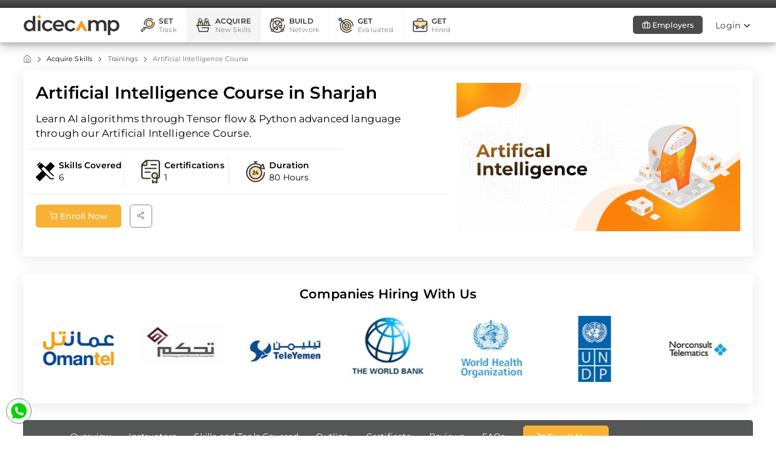

--- FILE ---
content_type: text/html; charset=UTF-8
request_url: https://dicecamp.com/artificial-intelligence-course-in-Sharjah
body_size: 31010
content:
<!DOCTYPE html>
<html class="loading" lang="en" data-textdirection="ltr">
<!-- BEGIN: Head-->

<head>
    <meta charset="utf-8">
    <meta http-equiv="X-UA-Compatible" content="IE=edge">
    <meta name="viewport" content="width=device-width,initial-scale=1.0,user-scalable=0,minimal-ui">
    <meta name="author" content="DICE">
            <title>Artificial Intelligence  Course - Dice Camp in Sharjah</title>
        
    <meta name="description" content="Explore Artificial Intelligence Course with Dice Camp, covering Python, Jupyter, Anaconda, Keras, Spyder, and TensorFlow. Enroll now for hands-on training and expert guidance.">
    <meta name="og:description" content="Explore Artificial Intelligence Course with Dice Camp, covering Python, Jupyter, Anaconda, Keras, Spyder, and TensorFlow. Enroll now for hands-on training and expert guidance.">
    <meta name="twitter:description" content="Explore Artificial Intelligence Course with Dice Camp, covering Python, Jupyter, Anaconda, Keras, Spyder, and TensorFlow. Enroll now for hands-on training and expert guidance.">

    
    <meta property="og:title" content="Artificial Intelligence Course - Dice Camp in Sharjah">
    <meta property="og:url" content="https://dicecamp.com/acquire-skill/training-detail/artificial-intelligence">
    <meta property="og:image" content="https://dicecamp-testing.fra1.cdn.digitaloceanspaces.com/9394/artifical-intelliogence.png">
    <meta property="og:type" content="website">
    <meta property="og:locale" content="en_US" />
    <meta property="og:site_name" content="Dicecamp" />

    <meta name='twitter:title' content="Artificial Intelligence Course - Dice Camp in Sharjah" />
    <meta name='twitter:image' content="https://dicecamp-testing.fra1.cdn.digitaloceanspaces.com/9394/artifical-intelliogence.png" />
    <meta name="twitter:card" content="summary" />
    <meta name="twitter:domain" content="https://dicecamp.com/acquire-skill/training-detail/artificial-intelligence">
    <meta name="twitter:image:src" content="https://dicecamp-testing.fra1.cdn.digitaloceanspaces.com/9394/artifical-intelliogence.png" />
    <meta name="facebook-domain-verification" content="0c1dqlptyig5khgncsquq4xmuwyvpt"  />
    
    <link rel="apple-touch-icon" href="https://dicecamp.com/app-assets/images/favicon_io/apple-touch-icon.png">
    <link rel="shortcut icon" type="image/x-icon" href="https://dicecamp.com/app-assets/images/favicon_io/favicon-32x32.png">
    <link rel="preload" as="style" onload="this.onload=null;this.rel='stylesheet'"  type="text/css" href="https://dicecamp.com/app-assets/css/fonts.css">
    <link rel="preload" as="style" onload="this.onload=null;this.rel='stylesheet'" href="https://dicecamp.com/app-assets/css/select2.min.css" rel="stylesheet" />
    <link href="https://dicecamp.com/app-assets/css/bootstrap-tagsinput.css" rel="stylesheet" />
    <!-- BEGIN: Vendor CSS-->
    <link rel="preload" as="style" onload="this.onload=null;this.rel='stylesheet'"  type="text/css" href="https://dicecamp.com/app-assets/vendors/css/vendors.min.css">
    <link rel="preload" as="style" onload="this.onload=null;this.rel='stylesheet'" type="text/css" href="https://dicecamp.com/app-assets/vendors/css/charts/apexcharts.css">
    <link rel="preload" as="style" onload="this.onload=null;this.rel='stylesheet'" type="text/css" href="https://dicecamp.com/app-assets/vendors/css/extensions/toastr.min.css">
    <!-- END: Vendor CSS-->

    <!-- BEGIN: Theme CSS-->
    <link rel="preload" as="style" onload="this.onload=null;this.rel='stylesheet'" type="text/css" href="https://dicecamp.com/app-assets/css/bootstrap.css">
    <link rel="preload" as="style" onload="this.onload=null;this.rel='stylesheet'" type="text/css" href="https://dicecamp.com/app-assets/css/bootstrap-extended.css">
    <link rel="preload" as="style" onload="this.onload=null;this.rel='stylesheet'" type="text/css" href="https://dicecamp.com/app-assets/css/colors.css">
    <link rel="preload" as="style" onload="this.onload=null;this.rel='stylesheet'" type="text/css" href="https://dicecamp.com/app-assets/css/components.css">
    <link id="effect" rel="stylesheet" type="text/css" media="all"
        href="https://dicecamp.com/app-assets/css/webslide-menu/dropdown-effects/fade-down.css" />
    <link rel="stylesheet" type="text/css" media="all"
        href="https://dicecamp.com/app-assets/css/webslide-menu/webslidemenu.css" />
    <link id="theme" rel="stylesheet" type="text/css" media="all"
        href="https://dicecamp.com/app-assets/css/webslide-menu/color-skins/white-red.css" />
    <link rel="stylesheet" href="https://dicecamp.com/app-assets/css/core/menu/menu-types/vertical-menu.css" />
    <!-- BEGIN: Page CSS-->
    <link rel="stylesheet" type="text/css" href="https://dicecamp.com/app-assets/css/plugins/forms/form-validation.css">
    <link rel="stylesheet" type="text/css" href="https://dicecamp.com/app-assets/css/pages/authentication.css">
    <link rel="stylesheet" type="text/css"
        href="https://dicecamp.com/app-assets/css/core/menu/menu-types/horizontal-menu.css">
    <link rel="stylesheet" type="text/css" href="https://dicecamp.com/app-assets/css/pages/dashboard-ecommerce.css">
    <link rel="stylesheet" type="text/css" href="https://dicecamp.com/app-assets/css/plugins/charts/chart-apex.css">
    <link rel="stylesheet" type="text/css"
        href="https://dicecamp.com/app-assets/css/plugins/extensions/ext-component-toastr.css">
    <link rel="stylesheet" type="text/css" href="https://dicecamp.com/app-assets/css/home.css">
    <link rel="stylesheet" type="text/css" href="https://dicecamp.com/app-assets/css/home-page/plugins.css">
    <link rel="preload" as="style" onload="this.onload=null;this.rel='stylesheet'" type="text/css" href="https://dicecamp.com/app-assets/fontawesome/css/all.min.css">

    <!-- BEGIN: Custom CSS-->
    <link rel="stylesheet" type="text/css" href="https://dicecamp.com/app-assets/css/custom-umer.css">
    <link rel="stylesheet" type="text/css" href="https://dicecamp.com/app-assets/css/scrollspy.css">
    <!-- END: Custom CSS-->
    <link rel="stylesheet" type="text/css" href="https://dicecamp.com/app-assets/fancybox/jquery.fancybox.css">

        <link rel="stylesheet" type="text/css" href="https://dicecamp.com/app-assets/css/pages/app-ecommerce.css">
    
    
    <link rel="stylesheet" type="text/css" href="https://dicecamp.com/app-assets/vendors/css/extensions/swiper.min.css">
    <link rel="stylesheet" type="text/css" href="https://dicecamp.com/app-assets/css/custom-umer.css">

    <link rel="stylesheet" type="text/css" href="https://dicecamp.com/app-assets/vendors/css/charts/apexcharts.css">
    <link rel="stylesheet" type="text/css" href="https://dicecamp.com/app-assets/css/scrollspy.css">
    <link rel="stylesheet" type="text/css" href="https://dicecamp.com/app-assets/css/home.css">
    <link rel="stylesheet" type="text/css" href="https://dicecamp.com/app-assets/css/home-page/plugins.css">
    <link rel="stylesheet" href="https://dicecamp.com/app-assets/intl-tel-input/css/intlTelInput.css">
    <link rel="preload" as="style" onload="this.onload=null;this.rel='stylesheet'" href="https://cdnjs.cloudflare.com/ajax/libs/slick-carousel/1.9.0/slick.min.css">
    <style>
        .owl-dots {
            display: none;
        }

        .float-right {
            float: right;
        }

        .nav-link {
            color: #7a7a7a;
        }

        .nav-link:focus {
            color: #f9b234;
        }

        .nav-link.active {
            color: #f9b234;
        }
        .badge i, .badge svg {
            height: 20px;
            width: 20px;
        }
        #onepage-nav li {
            padding-right: 25px;
        }
        @media (max-width: 575.98px)
        {
            .horizontal-menu .content {
                margin-left: 0;
                margin-top: 65px;
            }
        }
        .swiper-controls {
            position: relative !important;
        }
        .swiper-container.nav-bottom .swiper-navigation {
            position: relative !important;
            bottom: 0;
        }
        .swiper-button-next:after {
            color: #ffffff !important;
        }
        .card .card {
            box-shadow: 0 4px 24px 0 rgba(34, 41, 47, 0.1);
        }
        .project-scroll{
            max-height: 425px;
            overflow-y: auto;
        }
        .banner-slider .slider.slider-nav::-webkit-scrollbar,.project-scroll::-webkit-scrollbar {
            width: 5px;
        }

        /* Track */
        .banner-slider .slider.slider-nav::-webkit-scrollbar-track,.project-scroll::-webkit-scrollbar-track {
            background: #f1f1f1;
        }

        /* Handle */
        .banner-slider .slider.slider-nav::-webkit-scrollbar-thumb,.project-scroll::-webkit-scrollbar-thumb {
            background: #f9b234;
        }
        .btn-primary:disabled, .btn-primary.disabled {
            color: #fff !important;
            background-color: #515059 !important;
            border-color: #f9b234 !important;
        }
        .register-close-btn{
            position: absolute;
            top: -10px;
            right: -10px;
            z-index: 1060;
            background-color: #fff !important;
            height: 20px;
            width: 20px;
            opacity: 0.8;
        }
    </style>
    <style>
        #team {
            padding: 30px 0;
        }

        .sec-heading h6 {
            font-family: 'Allura', cursive;
            font-size: 65px;
        }

        .single-box {
            border: 1px solid #ddd;
            border-radius: 20px;
            overflow: hidden;
            background-color: #fff
        }

        .info-area {
            padding: 20px 45px;
        }

        .img-area {
            overflow: hidden;
            padding: 15px 0 15px;
            height: 240px;
        }

        .img-area img {
            margin: 0 auto;
            -webkit-transition: all 0.5s ease;
            transition: all 0.5s ease;
            max-width: 230px
        }

        .single-box:hover img {
            -webkit-transform: scale(1.1);
            transform: scale(1.1);
        }

        .info-area i {
            display: inline-block;
            color: #ffb400;
            margin: 0 4px;
        }

        .info-area h4 {
            font-weight: 600
        }

        .info-area h5 {
            color: #3b04db;
            margin: 10px 0 0;
            font-weight: 600
        }

        .info-area .btn-more {
            display: inline-block;
            margin: 25px 0 0;
            background-color: darkorange;
            color: #fff;
            padding: 10px 35px;
            border-radius: 4px;
        }

        .team-slider .owl-dots {
            position: absolute;
            left: 0;
            right: 0;
            bottom: -60px;
            text-align: center;
            width: 100%;
        }

        .team-slider button.owl-dot {
            width: 16px;
            height: 16px;
            display: inline-block;
            margin: 0 6px;
            text-align: center;
            border-radius: 50%;
            background-color: #262626;
        }

        .team-slider .owl-dot.active {
            background-color: coral;
        }

        .move-animation {
            position: relative;
            -webkit-animation: move-animation 2s ease-in-out infinite;
            animation: move-animation 2s ease-in-out infinite;
        }

        @-webkit-keyframes move-animation {
            0% {
                top: 3px;
            }

            50% {
                top: -3px;
            }

            100% {
                top: 3px;
            }
        }
        .section-heading{
            margin-top:45px !important;
        }
        @media  screen and (max-width : 767px) {
            .designation-nav{
                white-space: nowrap;
                flex-wrap: nowrap;
                overflow-x: auto;
                width: 320px;
            }
        }
    </style>
    <link rel="preload" as="style" onload="this.onload=null;this.rel='stylesheet'" href="https://dicecamp.com/app-assets/css/brands.min.css" />
    <!-- BEGIN: Custom CSS-->
    <link rel="preload" as="style" onload="this.onload=null;this.rel='stylesheet'" type="text/css" href="https://dicecamp.com/assets/css/style.css">
    <link rel="stylesheet" type="text/css" href="https://dicecamp.com/assets/css/style-mobile-bl.css">

    
    <link rel="stylesheet" type="text/css" href="https://dicecamp.com/app-assets/css/pages/page-profile.css">
    <link rel="stylesheet" type="text/css" href="https://dicecamp.com/app-assets/css/home-page/scrollCue.css">
            <style>
        .content-header-left {
            padding-top: 0px !important;
        }

        html .content.app-content {
            padding: 0rem 2rem !important;
        }

        @media (max-width: 512px) {
            html .content.app-content {
                padding: 0rem 1rem !important;
            }
        }
        .swiper-wrapper{
            transition-duration: 1000ms !important;
        }
    </style>
    <style >[wire\:loading], [wire\:loading\.delay], [wire\:loading\.inline-block], [wire\:loading\.inline], [wire\:loading\.block], [wire\:loading\.flex], [wire\:loading\.table], [wire\:loading\.grid], [wire\:loading\.inline-flex] {display: none;}[wire\:loading\.delay\.shortest], [wire\:loading\.delay\.shorter], [wire\:loading\.delay\.short], [wire\:loading\.delay\.long], [wire\:loading\.delay\.longer], [wire\:loading\.delay\.longest] {display:none;}[wire\:offline] {display: none;}[wire\:dirty]:not(textarea):not(input):not(select) {display: none;}input:-webkit-autofill, select:-webkit-autofill, textarea:-webkit-autofill {animation-duration: 50000s;animation-name: livewireautofill;}@keyframes livewireautofill { from {} }</style>


    <style>
        /**
        :root {
            --bs-font-sans-serif: Helvetica, sans-serif !important;
        }**/

        @media  only screen and (min-width: 1200px) {
            .sticky-2nd-nav.sticky {
                width: auto !important;
                left: 0px !important;
                margin: 0 auto 0;
                /* max-width: 1406px;*/
            }
        }
    </style>
    <!-- Google tag (gtag.js) -->
    <script defer src="https://www.googletagmanager.com/gtag/js?id=UA-255941947-1"></script>
    <script>
        window.dataLayer = window.dataLayer || [];
        function gtag() {dataLayer.push(arguments);}
        gtag('js', new Date());
        gtag('config', 'UA-255941947-1');
    </script>
    <script defer src="https://www.googletagmanager.com/gtag/js?id=AW-812563975"></script>
    <script>
        window.dataLayer = window.dataLayer || [];
        function gtag(){dataLayer.push(arguments);}
        gtag('js', new Date());
        gtag('config', 'AW-812563975');
    </script>
    <!-- Meta Pixel Code -->
    <script>
        ! function(f, b, e, v, n, t, s) {
            if (f.fbq) return;
            n = f.fbq = function() {
                n.callMethod ?
                    n.callMethod.apply(n, arguments) : n.queue.push(arguments)
            };
            if (!f._fbq) f._fbq = n;
            n.push = n;
            n.loaded = !0;
            n.version = '2.0';
            n.queue = [];
            t = b.createElement(e);
            t.async = !0;
            t.src = v;
            s = b.getElementsByTagName(e)[0];
            s.parentNode.insertBefore(t, s)
        }(window, document, 'script',
            'https://connect.facebook.net/en_US/fbevents.js');
        fbq('init', '920943818948708');
        fbq('track', 'PageView');
    </script>
    <noscript><img height="1" width="1" style="display:none"
            src="https://www.facebook.com/tr?id=920943818948708&ev=PageView&noscript=1" /></noscript>
    <script>
        ! function(f, b, e, v, n, t, s) {
            if (f.fbq) return;
            n = f.fbq = function() {
                n.callMethod ?
                    n.callMethod.apply(n, arguments) : n.queue.push(arguments)
            };
            if (!f._fbq) f._fbq = n;
            n.push = n;
            n.loaded = !0;
            n.version = '2.0';
            n.queue = [];
            t = b.createElement(e);
            t.async = !0;
            t.src = v;
            s = b.getElementsByTagName(e)[0];
            s.parentNode.insertBefore(t, s)
        }(window, document, 'script',
            'https://connect.facebook.net/en_US/fbevents.js');
        fbq('init', '501580977789202');
        fbq('track', 'PageView');
    </script>
    <noscript><img height="1" width="1" style="display:none"
            src="https://www.facebook.com/tr?id=501580977789202&ev=PageView&noscript=1" /></noscript>
    <!-- End Meta Pixel Code -->
        <script defer src="https://pagead2.googlesyndication.com/pagead/js/adsbygoogle.js?client=ca-pub-5458686678056685"
        crossorigin="anonymous"></script>
    </head>
<!-- END: Head-->

<!-- BEGIN: Body-->

<body class="horizontal-layout horizontal-menu  navbar-floating footer-static  " data-open="hover"
    data-menu="horizontal-menu" data-col="">
    <!-- BEGIN: Header-->
<!-- Mobile Header -->
<div class="wsmobileheader wsmobileheader-top clearfix">
    
    <div class="row">
        <div class="col-4">
            <a href="https://dicecamp.com">
                <span class="smllogo"><img src="https://dicecamp.com/app-assets/images/dicecamplogo-main.png" width="140px" height="auto"
                        alt="dicecamp logo" /></span>
            </a>
        </div>
        <div class="col-8 text-right" style="padding-right:25px;">
                                                                        <a href="javascript:;" data-bs-toggle="modal" data-bs-target="#register-login" class="signin-btn">
                            <button type="button" class="btn btn-sm btn-dark mt-12 mb-9 waves-effect waves-float waves-light">
                                <span>Enroll Now</span>
                            </button>
                        </a>
                                                        </div>
    </div>
</div>
<style>
    .wsmobileReserve{
        height: 50px!important;
        margin-top: 52px;
        background-color: #fff !important;
        bottom: 0!important;
        top: auto!important;
        padding: 0 !important;
        border-top: 0px !important;
    }
    .wsmobileReserveButton{
        background-color: #f9b234!important;
        bottom: 0 !important;
        margin-top: 3px;
        width: 90%;
        height: 85%;
        font-size: 15px !important;
    }
    </style>
    <div class="wsmobileheader clearfix wsmobileReserve d-none" >
            </div>
<!-- Mobile Header -->
<div class="menucontainer" id="main-menu-top">
    <div class="headtoppart clearfix">
    </div>
    <div class="wsmainfull clearfix web-only">
        <div class="wsmainwp clearfix">
            <div class="desktoplogo" >
                <a href="https://dicecamp.com"><img src="https://dicecamp.com/app-assets/images/dicecamplogo-main.png"
                        alt="" width="100%"  /></a>
            </div>
            <!--Main Menu HTML Code-->

            <nav class="wsmenu clearfix">
                                <ul class="wsmenu-list wsmenu-list-left web-only">

                    <li aria-haspopup="true">
                        <a href="#"
                            class="settrack padding-menu-public ">
                            <div class="d-flex justify-content-start align-items-center">
                                <img src="https://dicecamp.com/assets/img/icons/lineal/search-3.svg"
                                    class="svg-inject icon-svg icon-svg-sm" alt="" style="width:23px;" />
                                <div class="pl-7">
                                    <div class="label1-pl">SET</div>
                                    <div class="label2">Track</div>
                                </div>
                            </div>
                        </a>
                        <div class="wsmegamenu clearfix">
                            <div class="container">
                                <div class="row">
                                    <div class="col-lg-7 col-md-12 col-xs-12 link-list mm-col-lhs">

                                        <div class="row">
                                            <div class="col-lg-1 d-none d-lg-block d-xl-block">
                                                <img src="https://dicecamp.com/assets/img/icons/lineal/calendar.svg"
                                                    class="svg-inject icon-svg icon-svg-sm text-primary me-4"
                                                    alt="" />
                                            </div>
                                            <div class="col-lg-11 col-md-12 col-xs-12 link-list pl-25">
                                                <p class="mb-0">
                                                    <a href="https://dicecamp.com/free-career-advise" class="mm-heading">
                                                        Book Free Career Advice
                                                    </a>
                                                </p>
                                                <p class="d-none d-lg-block d-xl-block mb-0 mm-sub-text">
                                                    Get in touch with our expert career advisors for guidance on
                                                    choosing the right career track.
                                                </p>
                                                <p class="d-none d-lg-block d-xl-block">
                                                    <a href="https://dicecamp.com/free-career-advise" class="mm-sub-text-link">
                                                        Learn More
                                                    </a>
                                                </p>
                                            </div>
                                        </div>
                                        <div class="row">
                                            <div class="col-lg-1 d-none d-lg-block d-xl-block">
                                                <img src="https://dicecamp.com/assets/img/icons/lineal/check-list.svg"
                                                    class="svg-inject icon-svg icon-svg-sm text-green me-4"
                                                    alt="" />
                                            </div>
                                            <div class="col-lg-11 d-none d-lg-block d-xl-block link-list pl-25">
                                                <p class="mb-0">
                                                    <a href="https://dicecamp.com/career-test" class="mm-heading">
                                                        Take Free Career Test <span
                                                            class="font-small va-top badge bg-primary">New</span>
                                                    </a>
                                                </p>
                                                <p class="d-none d-lg-block d-xl-block mb-0 mm-sub-text">
                                                    Use our state-of-the-art tool to figure out your personality type
                                                    and get guidance on the career track for you!
                                                </p>
                                                <p class="d-none d-lg-block d-xl-block">
                                                    <a href="https://dicecamp.com/career-test" class="mm-sub-text-link">
                                                        Learn More
                                                    </a>
                                                </p>
                                            </div>
                                        </div>
                                        <div class="row">
                                            <div class="col-lg-1 d-none d-lg-block d-xl-block">
                                                <img src="https://dicecamp.com/assets/img/icons/lineal/search.svg"
                                                    class="svg-inject icon-svg icon-svg-sm text-yellow me-4"
                                                    alt="" />
                                            </div>
                                            <div class="col-lg-11 col-md-12 col-xs-12 link-list pl-25">
                                                <p class="mb-0">
                                                    <a href="https://dicecamp.com/career-tracks" class="mm-heading">
                                                        Explore Tech Career Tracks
                                                    </a>
                                                </p>
                                                <p class="d-none d-lg-block d-xl-block mb-0 mm-sub-text">
                                                    Browse through the most in demand hi-tech career tracks and find
                                                    what is best for you.
                                                </p>
                                                <p class="d-none d-lg-block d-xl-block">
                                                    <a href="https://dicecamp.com/career-tracks"
                                                        class="mm-sub-text-link">
                                                        Learn More
                                                    </a>
                                                </p>
                                            </div>
                                        </div>
                                    </div>


                                    <div class="col-lg-5 col-md-12 col-xs-12 link-list mm-col-rhs">

                                        <div class="row mm-rhs-subsection" style="padding-bottom: 3px !important">
                                            <div class="col-lg-12 col-md-12 col-xs-12 link-list">
                                                <p class="mb-0">
                                                    <span class="mm-heading">
                                                        About our Career Tools
                                                    </span>
                                                </p>
                                                <p class="d-none d-lg-block d-xl-block mm-sub-text"
                                                    style="text-align: justify;">
                                                    Avail free career tools at Dicecamp and Set an informed Career Track
                                                    on the go. Our career tools provide a 360-cover on your hi-tech
                                                    career journey. Whether it's seeking guidance, advice and
                                                    information regarding a career or finding your true
                                                    personality-career match, we’ve got you covered. Individuals can
                                                    also pick from our list of hand picked careers that's proven
                                                    auspicious.
                                                </p>

                                            </div>
                                        </div>

                                        <div class="row ptop-12 border-top1">
                                            <div class="col-lg-6 col-md-12 col-xs-12 link-list mm-blog-items">
                                                <div class="mm-blog-text">
                                                    <i data-feather="edit" class="feather-39 mm-blog"></i>
                                                    <a href="https://dicecamp.com/insights/t/career"
                                                        class="mm-heading pl-6">
                                                        Insights
                                                    </a>
                                                </div>
                                                <div class="d-none d-lg-block d-xl-block mm-sub-text pd-10">Access
                                                    Career blog posts by our Career experts</div>
                                                <p class="d-none d-lg-block d-xl-block">
                                                    <a href="https://dicecamp.com/insights/t/career"
                                                        class="mm-sub-text-link">
                                                        Browse
                                                    </a>
                                                </p>
                                            </div>
                                            <div class="col-lg-6 col-md-12 col-xs-12 link-list mm-blog-items-last">
                                                <div class="mm-blog-text">
                                                    <i data-feather="calendar" class="feather-39 mm-blog"></i>
                                                    <a href="https://dicecamp.com/happenings"
                                                        class="mm-heading pl-6 ">
                                                        Happenings
                                                    </a>
                                                </div>
                                                <div class="d-none d-lg-block d-xl-block mm-sub-text pd-10">Join Career
                                                    Conselling Events by our experts</div>
                                                <p class="d-none d-lg-block d-xl-block">
                                                    <a href="https://dicecamp.com/happenings"
                                                        class="mm-sub-text-link">
                                                        Browse
                                                    </a>
                                                </p>
                                            </div>
                                        </div>
                                    </div>
                                </div>
                            </div>
                        </div>
                    </li>
                    <li aria-haspopup="true">
                        <a href="#"
                            class="acquireknowledge padding-menu-public active">
                            <div class="d-flex justify-content-start align-items-center">
                                <img src="https://dicecamp.com/assets/img/icons/lineal/meeting.svg"
                                    class="svg-inject icon-svg icon-svg-sm text-primary" alt=""
                                    style="width:25px;" />
                                <div class="pl-7">
                                    <div class="label1-pl">ACQUIRE</div>
                                    <div class="label2">New Skills</div>
                                </div>
                            </div>
                        </a>
                        <div class="wsmegamenu clearfix">
                            <div class="container">
                                <div class="row">
                                    <div class="col-lg-4 col-md-12 col-xs-12 link-list mm-col-lhs">
                                        <p class="mb-0">
                                            <a href="https://dicecamp.com/courses" class="mm-heading">
                                                Training Bootcamps
                                            </a>
                                        </p>
                                        <p class="d-none d-lg-block d-xl-block mm-sub-text mb-7">
                                            Choose from our hands-on based and career focussed training bootcamps.
                                        </p>
                                        <ul class="mm-list d-none d-lg-block d-xl-block mb-0 mm-sub-text">
                                                                                            <li>
                                                    <a
                                                        href="https://dicecamp.com/courses/Data-Science">
                                                        Data Science
                                                    </a>
                                                </li>
                                                                                            <li>
                                                    <a
                                                        href="https://dicecamp.com/courses/Artificial-Intelligence-and-Robotics">
                                                        Artificial Intelligence and Robotics
                                                    </a>
                                                </li>
                                                                                            <li>
                                                    <a
                                                        href="https://dicecamp.com/courses/Programming-and-Development">
                                                        Programming and Development
                                                    </a>
                                                </li>
                                                                                            <li>
                                                    <a
                                                        href="https://dicecamp.com/courses/Cyber-Security">
                                                        Cyber Security
                                                    </a>
                                                </li>
                                                                                            <li>
                                                    <a
                                                        href="https://dicecamp.com/courses/Cloud-Computing">
                                                        Cloud Computing
                                                    </a>
                                                </li>
                                                                                            <li>
                                                    <a
                                                        href="https://dicecamp.com/courses/DevOps">
                                                        DevOps
                                                    </a>
                                                </li>
                                                                                            <li>
                                                    <a
                                                        href="https://dicecamp.com/courses/Project/Product-Management">
                                                        Project/Product Management
                                                    </a>
                                                </li>
                                                                                    </ul>
                                        <a href="https://dicecamp.com/courses"
                                            class="btn btn-dark mm-cc-button2 mt-10" id="browse-all-bootcamps">
                                            <i data-feather="info" class="me-25"></i>
                                            <span>Browse All Programs</span>
                                        </a>
                                    </div>
                                    <div class="col-lg-4 col-md-12 col-xs-12 link-list mm-col-lhs">
                                        <div class="row">
                                            <p class="mb-0 ptop-2">
                                                <a href="https://dicecamp.com/mentorship" class="mm-heading">
                                                    Mentorship
                                                </a>
                                            </p>
                                            <p class="d-none d-lg-block d-xl-block mm-sub-text">
                                                Book a one-to-one private mentorship session customized to your needs
                                                where our experts will be helping you build your career roadmap.
                                            </p>
                                            <p class="d-none d-lg-block d-xl-block border-bottom1">
                                                <a href="https://dicecamp.com/mentorship"
                                                    class="btn btn-primary mm-cc-button">
                                                    <i data-feather="navigation" class="me-25"></i>
                                                    <span>Book Session</span>
                                                </a>
                                                
                                            </p>
                                            <p class="mb-0">
                                                <a href="#" class="mm-heading">
                                                    Useful Resources
                                                </a>
                                            </p>
                                            <p class="d-none d-lg-block d-xl-block mm-sub-text mb-7">
                                                Get free access to our useful resources suitable for your chosen track.
                                            </p>
                                            <div class="mm-blog-text ptop-4 mm-blog-text2">
                                                <i data-feather="calendar" class="mm-blog"></i>
                                                <a href="https://dicecamp.com/happenings?type_ids=2_3"
                                                    class="mm-useful-links pl-6 ">Seminars / Webinars
                                                </a>
                                            </div>
                                            <div class="mm-blog-text ptop-4 mm-blog-text2">
                                                <i data-feather="video" class="mm-blog"></i>
                                                <a href="https://dicecamp.com/courses?free_training=1"
                                                    class="mm-useful-links pl-6 ">Free Training
                                                    Programs
                                                </a>
                                            </div>
                                            <div class="mm-blog-text ptop-4 mm-blog-text">
                                                <i data-feather="edit" class="mm-blog"></i>
                                                <a href="https://dicecamp.com/insights/t/articles"
                                                    class="mm-useful-links">Tech
                                                    News and Articles
                                                </a>
                                            </div>
                                        </div>
                                    </div>
                                    <div class="col-lg-4 col-md-12 col-xs-12 link-list mm-col-rhs2"
                                        style="padding: 10px 27px 0 21px; !important">
                                        <p class="mb-0 ptop-2">
                                            <a href="https://dicecamp.com/acquire-skill/private-tution" class="mm-heading">
                                                Private Tuition
                                            </a>
                                        </p>
                                        <p class="d-none d-lg-block d-xl-block mm-sub-text">
                                            Learn tech skills in a highly customised environment that’s just tailored
                                            for your needs. Find best private tutors across any technology domain.
                                        </p>
                                        <p class="d-none d-lg-block d-xl-block">
                                            <a href="https://dicecamp.com/acquire-skill/private-tution"
                                                class="btn btn-dark mm-cc-button">
                                                <i data-feather="navigation" class="me-25"></i>
                                                <span>Book Tuition</span>
                                            </a>
                                            
                                        </p>
                                        <p class="border-top1 ptop-12 mb-0 mtop-22">
                                            <a href="https://dicecamp.com/acquire-skill/technical-support"
                                                class="mm-heading">
                                                Technical Support
                                            </a>
                                        </p>
                                        <p class="d-none d-lg-block d-xl-block mb-0 mm-sub-text">
                                            Getting technical assistance is now trouble free. Find Technical Support at
                                            Dicecamp with our tech geeks who are always ready to dig deeper in your tech
                                            troubles.


                                        </p>
                                        <p class="d-none d-lg-block d-xl-block mt-2">
                                            <a href="https://dicecamp.com/acquire-skill/technical-support"
                                                class="btn btn-primary mm-cc-button">
                                                <i data-feather="navigation" class="me-25"></i>
                                                <span>Get Support</span>
                                            </a>
                                            
                                        </p>
                                    </div>
                                </div>

                            </div>
                        </div>
                    </li>


                    <li aria-haspopup="true">
                        <a href="#"
                            class="network padding-menu-public ">
                            <div class="d-flex justify-content-start align-items-center">
                                <img src="https://dicecamp.com/assets/img/icons/lineal/networking-2.svg"
                                    class="svg-inject icon-svg icon-svg-sm text-primary" alt=""
                                    style="width:25px;" />
                                <div class="pl-7">
                                    <div class="label1-pl">BUILD</div>
                                    <div class="label2">Network</div>
                                </div>
                            </div>
                        </a>
                        <div class="wsmegamenu clearfix">
                            <div class="container">
                                <div class="row">
                                    <div class="col-lg-6 col-md-12 col-xs-12 link-list mm-col-lhs">
                                        <div class="row">
                                            <div class="col-lg-1 d-none d-lg-block d-xl-block">
                                                <img src="https://dicecamp.com/assets/img/icons/lineal/networking-2.svg"
                                                    class="svg-inject icon-svg icon-svg-sm text-primary"
                                                    alt="" />
                                            </div>
                                            <div class="col-lg-11 d-none d-lg-block d-xl-block pl-3">
                                                <p class="mb-0">
                                                    <a href="https://dicecamp.com/network/communities" class="mm-heading">
                                                        Communities
                                                    </a>
                                                </p>
                                                <p class="d-none d-lg-block d-xl-block mb-0 mm-sub-text">
                                                    Join Communities to participate in various activities and to stay
                                                    up-to-date
                                                    with day to day happenings.
                                                </p>
                                                <p class="d-none d-lg-block d-xl-block">
                                                    <a href="https://dicecamp.com/network/communities"
                                                        class="mm-sub-text-link">
                                                        Learn More
                                                    </a>
                                                </p>
                                            </div>
                                        </div>
                                        <div class="row">
                                            <div class="col-lg-1 d-none d-lg-block d-xl-block">
                                                <img src="https://dicecamp.com/assets/img/icons/lineal/group-2.svg"
                                                    class="svg-inject icon-svg icon-svg-sm text-green"
                                                    alt="" />
                                            </div>
                                            <div class="col-lg-11 d-none d-lg-block d-xl-block pl-3">
                                                <p class="mb-0">
                                                    <a href="https://dicecamp.com/network/find-people" class="mm-heading">
                                                        People
                                                    </a>
                                                </p>
                                                <p class="d-none d-lg-block d-xl-block mb-0 mm-sub-text">
                                                    Find Professionals relevant to your career track and connect with
                                                    them or follow
                                                    them.
                                                </p>
                                                <p class="d-none d-lg-block d-xl-block">
                                                    <a href="https://dicecamp.com/network/find-people"
                                                        class="mm-sub-text-link">
                                                        Learn More
                                                    </a>
                                                </p>
                                            </div>
                                        </div>

                                        <div class="row">
                                            <div class="col-lg-1 d-none d-lg-block d-xl-block">
                                                <img src="https://dicecamp.com/assets/img/icons/lineal/briefcase.svg"
                                                    class="svg-inject icon-svg icon-svg-sm text-green"
                                                    alt="" />
                                            </div>
                                            <div class="col-lg-11 d-none d-lg-block d-xl-block pl-3">
                                                <p class="mb-0">
                                                    <a href="https://dicecamp.com/experts" class="mm-heading">
                                                        Experts
                                                    </a>
                                                </p>
                                                <p class="d-none d-lg-block d-xl-block mb-0 mm-sub-text">
                                                    Search for companies and follow them for regular updated in your
                                                    activity feed.
                                                </p>
                                                <p class="d-none d-lg-block d-xl-block">
                                                    <a href="https://dicecamp.com/experts" class="mm-sub-text-link">
                                                        Learn More
                                                    </a>
                                                </p>
                                            </div>
                                        </div>
                                    </div>
                                    <div class="col-lg-6 col-md-12 col-xs-12 link-list mm-col-rhs">
                                        <div class="row">
                                            <div class="col-lg-1 d-none d-lg-block d-xl-block">
                                                <img src="https://dicecamp.com/assets/img/icons/lineal/chat.svg"
                                                    class="svg-inject icon-svg icon-svg-sm text-yellow"
                                                    alt="" />
                                            </div>
                                            <div class="col-lg-11 col-md-12 col-xs-12 link-list pl-3">
                                                <p class="mb-0">
                                                    <a href="https://dicecamp.com/happenings?type_ids=1" class="mm-heading">
                                                        Meetups
                                                    </a>
                                                </p>
                                                <p class="d-none d-lg-block d-xl-block mb-0 mm-sub-text">
                                                    Be part of the regular meetups to network with the industry
                                                    professionals.
                                                </p>
                                                <p class="d-none d-lg-block d-xl-block">
                                                    <a href="https://dicecamp.com/happenings?type_ids=1"
                                                        class="mm-sub-text-link">
                                                        Learn More
                                                    </a>
                                                </p>
                                            </div>
                                        </div>

                                        <div class="row">
                                            <div class="col-lg-1 d-none d-lg-block d-xl-block">
                                                <img src="https://dicecamp.com/assets/img/icons/lineal/meeting.svg"
                                                    class="svg-inject icon-svg icon-svg-sm text-yellow"
                                                    alt="" />
                                            </div>
                                            <div class="col-lg-11 col-md-12 col-xs-12 link-list pl-3">
                                                <p class="mb-0">
                                                    <a href="https://dicecamp.com/happenings?type_ids=2_3"
                                                        class="mm-heading">
                                                        Seminars / Webinars
                                                    </a>
                                                </p>
                                                <p class="d-none d-lg-block d-xl-block mb-0 mm-sub-text">
                                                    Attend our seminars and webinars and be a part of discussions
                                                    related to your career track and solve
                                                    problems.
                                                </p>
                                                <p class="d-none d-lg-block d-xl-block">
                                                    <a href="https://dicecamp.com/happenings?type_ids=2_3"
                                                        class="mm-sub-text-link">
                                                        Learn More
                                                    </a>
                                                </p>
                                            </div>
                                        </div>

                                        <div class="row">
                                            <div class="col-lg-1 d-none d-lg-block d-xl-block">
                                                <img src="https://dicecamp.com/assets/img/icons/lineal/megaphone.svg"
                                                    class="svg-inject icon-svg icon-svg-sm text-yellow"
                                                    alt="" />
                                            </div>
                                            <div class="col-lg-11 col-md-12 col-xs-12 link-list pl-3">
                                                <p class="mb-0">
                                                    <a href="https://dicecamp.com/insights/t/news/"
                                                        class="mm-heading">
                                                        Industry Updates
                                                    </a>
                                                </p>
                                                <p class="d-none d-lg-block d-xl-block mb-0 mm-sub-text">
                                                    Stay tuned with the industry updates.
                                                </p>
                                                <p class="d-none d-lg-block d-xl-block">
                                                    <a href="https://dicecamp.com/insights/t/news/"
                                                        class="mm-sub-text-link">
                                                        Learn More
                                                    </a>
                                                </p>
                                            </div>
                                        </div>
                                    </div>
                                </div>
                            </div>
                        </div>
                    </li>
                    <li aria-haspopup="true">
                        <a href="#"
                            class="practice padding-menu-public ">
                            <div class="d-flex justify-content-start align-items-center">
                                <img src="https://dicecamp.com/assets/img/icons/lineal/target.svg"
                                    class="svg-inject icon-svg icon-svg-sm text-primary" alt=""
                                    style="width:25px;" />
                                <div class="pl-7">
                                    <div class="label1-pl">GET</div>
                                    <div class="label2">Evaluated</div>
                                </div>
                            </div>
                        </a>
                        <div class="wsmegamenu clearfix">
                            <div class="container">
                                <div class="row">
                                    <div class="col-lg-7 col-md-12 col-xs-12 link-list mm-col-lhs"
                                        style="border-right: 0px !important;">

                                        <div class="row mt-1">
                                            <div class="col-lg-1 d-none d-lg-block d-xl-block">
                                                <img src="https://dicecamp.com/assets/img/icons/lineal/puzzle-2.svg"
                                                    class="svg-inject icon-svg icon-svg-sm text-primary"
                                                    alt="" />
                                            </div>
                                            <div class="col-lg-11 col-md-12 col-xs-12 link-list pl-25">
                                                <p class="mb-0">
                                                    <a href="https://dicecamp.com/book-evaluation" class="mm-heading">
                                                        How it Works?
                                                    </a>
                                                </p>
                                                <p class="d-none d-lg-block d-xl-block mb-0 mm-sub-text">
                                                    Apply for remote tech jobs from companies worldwide after an
                                                    evaluation with Dicecamp and bring lucrative offshore work at your
                                                    doorstep.
                                                </p>
                                                <p class="d-none d-lg-block d-xl-block">
                                                    <a href="https://dicecamp.com/book-evaluation" class="mm-sub-text-link">
                                                        Learn More
                                                    </a>
                                                </p>
                                            </div>
                                        </div>
                                        <div class="row mt-1">
                                            <div class="col-lg-1 d-none d-lg-block d-xl-block">
                                                <img src="https://dicecamp.com/assets/img/icons/lineal/target.svg"
                                                    class="svg-inject icon-svg icon-svg-sm text-green"
                                                    alt="" />
                                            </div>
                                            <div class="col-lg-11 col-md-12 col-xs-12 link-list pl-25">
                                                <p class="mb-0">
                                                    <a href="https://dicecamp.com/book-evaluation" class="mm-heading">
                                                        What are the Benefits
                                                    </a>
                                                </p>
                                                <p class="d-none d-lg-block d-xl-block mb-0 mm-sub-text">
                                                    A trouble-free, remote way to apply for jobs from international
                                                    Elite companies that bring a lifting career and pay you higher, at
                                                    home.

                                                </p>
                                                <p class="d-none d-lg-block d-xl-block">
                                                    <a href="https://dicecamp.com/book-evaluation" class="mm-sub-text-link">
                                                        Learn More
                                                    </a>
                                                </p>
                                            </div>
                                        </div>
                                        <div class="row mt-1">
                                            <div class="col-lg-1 d-none d-lg-block d-xl-block">
                                                <img src="https://dicecamp.com/assets/img/icons/lineal/directions.svg"
                                                    class="svg-inject icon-svg icon-svg-sm text-yellow"
                                                    alt="" />
                                            </div>
                                            <div class="col-lg-11 d-none d-lg-block d-xl-block pl-25">
                                                <p class="mb-0">
                                                    <a href="https://dicecamp.com/book-evaluation" class="mm-heading">
                                                        Apply Now for Evaluation
                                                    </a>
                                                </p>
                                                <p class="d-none d-lg-block d-xl-block mb-0 mm-sub-text">
                                                    Simply create a profile and schedule an Evaluation. Our team will
                                                    connect and let you know of evaluation details.

                                                </p>
                                                <p class="d-none d-lg-block d-xl-block">
                                                    <a href="https://dicecamp.com/book-evaluation" class="mm-sub-text-link">
                                                        Learn More
                                                    </a>
                                                </p>
                                            </div>
                                        </div>
                                        <div class="row mt-1">
                                            <div class="col-lg-1 d-none d-lg-block d-xl-block">
                                                <img src="https://dicecamp.com/assets/img/icons/lineal/puzzle.svg"
                                                    class="svg-inject icon-svg icon-svg-sm text-yellow"
                                                    alt="" />
                                            </div>
                                            <div class="col-lg-11 d-none d-lg-block d-xl-block pl-25">
                                                <p class="mb-0">
                                                    <a href="https://dicecamp.com/skill-tests" class="mm-heading">
                                                        Start Your Skill Test
                                                    </a>
                                                </p>
                                                <p class="d-none d-lg-block d-xl-block mb-0 mm-sub-text">
                                                    Unlock your potential and conquer new horizons with our skill tests,
                                                    designed to challenge and showcase your abilities.
                                                </p>
                                                <p class="d-none d-lg-block d-xl-block">
                                                    <a href="https://dicecamp.com/skill-tests" class="mm-sub-text-link">
                                                        Learn More
                                                    </a>
                                                </p>
                                            </div>
                                        </div>
                                    </div>
                                    <div class="col-lg-5 col-md-12 col-xs-12 link-list mm-col-rhs">

                                        <div class="row mm-rhs-subsection">
                                            <div class="col-lg-12 col-md-12 col-xs-12 link-list">
                                                <div class="mb-0" style="text-align: center;">
                                                    <span class="header-img-helper"></span>
                                                    <img src="https://dicecamp.com/app-assets/images/get-evaluated-header.webp"
                                                        style="vertical-align: middle;" width="320px" height="auto" />
                                                </div>
                                            </div>
                                        </div>
                                    </div>
                                </div>
                            </div>
                        </div>
                    </li>
                    <li aria-haspopup="true">
                        <a href="#"
                            class="findwork padding-menu-public ">
                            <div class="d-flex justify-content-start align-items-center">
                                <img src="https://dicecamp.com/assets/img/icons/lineal/briefcase-2.svg"
                                    class="svg-inject icon-svg icon-svg-sm text-primary" alt=""
                                    style="width:24px;" />
                                <div class="pl-7">
                                    <div class="label1-pl">GET</div>
                                    <div class="label2">Hired</div>
                                </div>

                            </div>
                        </a>
                        <div class="wsmegamenu clearfix">
                            <div class="container">
                                <div class="row">
                                    <div class="col-lg-7 col-md-12 col-xs-12 link-list">

                                        <div class="row mt-1">
                                            <div class="col-lg-1 d-none d-lg-block d-xl-block">
                                                <img src="https://dicecamp.com/assets/img/icons/lineal/briefcase.svg"
                                                    class="svg-inject icon-svg icon-svg-sm text-primary"
                                                    alt="" />
                                            </div>
                                            <div class="col-lg-11 col-md-12 col-xs-12 link-list pl-25">
                                                <p class="mb-0">
                                                    <a href="https://dicecamp.com/jobs/" class="mm-heading">
                                                        Browse Jobs
                                                    </a>
                                                </p>
                                                <p class="d-none d-lg-block d-xl-block mb-0 mm-sub-text">
                                                    Apply for high paying jobs in 3 easy steps. Browse new jobs every
                                                    day from top companies around the globe looking for in-demand tech
                                                    skills.
                                                </p>
                                                <p class="d-none d-lg-block d-xl-block">
                                                    <a href="https://dicecamp.com/jobs/" class="mm-sub-text-link">
                                                        Learn More
                                                    </a>
                                                </p>
                                            </div>
                                        </div>

                                        <div class="row mt-1">
                                            <div class="col-lg-1 d-none d-lg-block d-xl-block">
                                                <img src="https://dicecamp.com/assets/img/icons/lineal/briefcase-2.svg"
                                                    class="svg-inject icon-svg icon-svg-sm text-green"
                                                    alt="" />
                                            </div>
                                            <div class="col-lg-11 col-md-12 col-xs-12 link-list pl-25">
                                                <p class="mb-0">
                                                    <a href="https://dicecamp.com/jobs/listing?job-type=8"
                                                        class="mm-heading">
                                                        Browse Internships
                                                    </a>
                                                </p>
                                                <p class="d-none d-lg-block d-xl-block mb-0 mm-sub-text">
                                                    Start your career with Pakistan's best internship opportunities at
                                                    Dice Jobs. Find and apply for valuable internships across any
                                                    industry.
                                                </p>
                                                <p class="d-none d-lg-block d-xl-block">
                                                    <a href="https://dicecamp.com/jobs/listing?job-type=8"
                                                        class="mm-sub-text-link">
                                                        Learn More
                                                    </a>
                                                </p>
                                            </div>
                                        </div>

                                        <div class="row mt-1">
                                            <div class="col-lg-1 d-none d-lg-block d-xl-block">
                                                <img src="https://dicecamp.com/assets/img/icons/lineal/tools.svg"
                                                    class="svg-inject icon-svg icon-svg-sm text-yellow"
                                                    alt="" />
                                            </div>
                                            <div class="col-lg-11 col-md-12 col-xs-12 link-list pl-25">
                                                <p class="mb-0">
                                                    <a href="https://dicecamp.com/jobs/companies"
                                                        class="mm-heading">
                                                        Resources
                                                    </a>
                                                </p>
                                                <p class="d-none d-lg-block d-xl-block mb-0 mm-sub-text">
                                                    Prepare beforehand and win that big opportunity. Build an effective
                                                    resume that gets you a call, and join our domain experts who guide
                                                    you for the interview.
                                                </p>
                                                <p class="d-none d-lg-block d-xl-block">
                                                    <a href="https://dicecamp.com/jobs/companies"
                                                        class="mm-sub-text-link">
                                                        Learn More
                                                    </a>
                                                </p>
                                            </div>
                                        </div>
                                    </div>
                                    <div class="col-lg-5 col-md-12 col-xs-12 link-list mm-col-rhs">
                                        <div class="mb-0" style="text-align: center;">
                                            <span class="header-img-helper"></span>
                                            <img src="https://dicecamp.com/app-assets/images/find-work-header.png"
                                                width="320px" height="auto" />

                                        </div>
                                    </div>
                                </div>
                            </div>
                        </div>
                    </li>
                </ul>
                <ul class="wsmenu-list wsmenu-list-right d-none d-md-block">
                    
				
                    <li aria-haspopup="true" class="rightmenu" style="float: left !important;">
                        <a href="https://dicecamp.com/employers/" class="for-businesses p-r-2 p-l-2 d-none d-md-block"
                            style="height: auto;">
                            <button type="button"
                                class="btn-sm btn btn-dark mm-cc-button2 mt-8 mb-9 waves-effect waves-float waves-light">
                                <span>
                                    <i data-feather="briefcase"></i>
                                    Employers</span>
                            </button>
                        </a>
                        <!-- For Businesses -->
                        
                        <!-- End For Businesses -->
                    </li>
                    <li class="nav-item dropdown main-menu-dropdown-toggle-li" style="margin-top: 10px;">
                        <a class="nav-link dropdown-toggle main-menu-dropdown-toggle" href="#"
                            id="navbarDropdownMenuLink" role="button" data-bs-toggle="dropdown"
                            aria-expanded="false">
                                                            Login
                                                    </a>
                        <ul class="dropdown-menu" aria-labelledby="navbarDropdownMenuLink">
                                                            <li><a href="https://dicecamp.com/register?rsp=" class="dropdown-item"><i
                                            class="ficon" data-feather="user-plus"></i> Sign Up</a></li>
                                <li><a href="https://dicecamp.com/login?rsp=" class="dropdown-item"><i
                                            class="ficon" data-feather="log-in"></i> Sign In</a></li>
                                                    </ul>
                    </li>
                </ul>
				            </nav>
            <!--Menu HTML Code-->
        </div>
    </div>
</div>
        <div class="app-content content " >
        <div class="content-overlay"></div>
        <div class="content-wrapper container-xxl pl-10 pr-10">
            <div class="content-header-left col-md-12 col-12 mb-2">
                <div class="row breadcrumbs-top">
                    <div class="col-12">
                        <div class="breadcrumb-wrapper font-small-3">
                            <ol class="breadcrumb">
                                <li class="breadcrumb-item"><a href="https://dicecamp.com" class="m-0"><i
                                            data-feather="home" class="text-secondary font-medium m-0"></i></a>
                                </li>
                                <li class="breadcrumb-item">Acquire
                                    Skills
                                </li>
                                <li class="breadcrumb-item"><a href="https://dicecamp.com/courses"
                                        class="m-0">Trainings</a>
                                </li>
                                <li class="breadcrumb-item active d-none d-sm-none d-md-block">Artificial Intelligence Course
                                </li>
                            </ol>
                        </div>
                    </div>
                </div>
            </div>
                        <div wire:id="64YTHZ9oDccAyGOTAi9I" wire:initial-data="{&quot;fingerprint&quot;:{&quot;id&quot;:&quot;64YTHZ9oDccAyGOTAi9I&quot;,&quot;name&quot;:&quot;acquire-skill.training-detail.general&quot;,&quot;locale&quot;:&quot;en&quot;,&quot;path&quot;:&quot;artificial-intelligence-course-in-Sharjah&quot;,&quot;method&quot;:&quot;GET&quot;,&quot;v&quot;:&quot;acj&quot;},&quot;effects&quot;:{&quot;listeners&quot;:[&quot;registerUserPopup&quot;,&quot;loginTraining&quot;,&quot;enrollUser&quot;,&quot;showSetPassword&quot;]},&quot;serverMemo&quot;:{&quot;children&quot;:[],&quot;errors&quot;:[],&quot;htmlHash&quot;:&quot;d02e9709&quot;,&quot;data&quot;:{&quot;program_id&quot;:9,&quot;batch_id&quot;:null,&quot;is_bundle&quot;:0,&quot;program_general&quot;:[],&quot;user_id&quot;:null,&quot;user&quot;:null,&quot;selected_batch&quot;:null,&quot;listeners&quot;:[&quot;registerUserPopup&quot;,&quot;loginTraining&quot;,&quot;enrollUser&quot;,&quot;showSetPassword&quot;]},&quot;dataMeta&quot;:{&quot;models&quot;:{&quot;program_general&quot;:{&quot;class&quot;:&quot;App\\Models\\Programs&quot;,&quot;id&quot;:9,&quot;relations&quot;:[],&quot;connection&quot;:&quot;mysql&quot;}}},&quot;checksum&quot;:&quot;4011a668bb718cf07d17aec5fb6c871a79b274be6e656a6015e45299dea6fb2e&quot;}}">
<style>
    .custom-container {
    position: relative;
    }

    .img:hover {
    opacity: .7;
    cursor:pointer;
    }
    .img::before, .img::after {
    content: '';
    position: absolute;
    top: 50%;
    left: 50%;
    z-index: 5;
    }
    .img::before {
    width: 48px;
    height: 48px;
    margin: -24px 0 0 -24px;
    background-color: #333;
    border-radius: 50%;
    }
    .img::after {
    margin: -8px 0 0 -6px;
    border-style: solid;
    border-width: 8px 0 8px 16px;
    border-color: transparent transparent transparent #fff;
    }
    .img img {
    width: 100%;
    object-fit: cover;
    vertical-align: baseline;
    }
    .btn-custom {
        flex-grow: 1;
        border-radius: 0;
    }
    .rating-star{
    font-size: 30px;
    width: 30px;
    height: 50px;
    position: relative;
    display: block;
    float:left;
    color:#4b4b4b;

    }
    .full-star:before {
    color: #f9b234;
    content: "\2605";
    box-sizing: border-box;
    position: absolute;
    left: 0;
    overflow: hidden;
    }
    .empty-star:before {
    content: "\2605";
    position: absolute;
    left: 0;
    overflow: hidden;
    }
    .half-star-5:before {
    color: #f9b234;
    content: "\2605";
    position: absolute;
    left: 0;
    overflow: hidden;
    }
    .half-star-5:after {
    content: '\2605';
    position: absolute;
    left: 13px;
    text-indent: -13px;
    overflow: hidden;
    color:#4b4b4b;
    }
    .half-star-1:before,.half-star-2:before,.half-star-3:before,.half-star-4:before,.half-star-6:before,.half-star-7:before,.half-star-8:before,.half-star-9:before {
    color: #f9b234;
    content: "\2605";
    position: absolute;
    left: 0;
    overflow: hidden;
    }
    .half-star-1:after {
    content: '\2605';
    position: absolute;
    left: 5px;
    text-indent: -5px;
    overflow: hidden;
    color:#4b4b4b;
    }
    .half-star-2:after {
    content: '\2605';
    position: absolute;
    left: 8px;
    text-indent: -8px;
    overflow: hidden;
    color:#4b4b4b;
    }
    .half-star-3:after {
    content: '\2605';
    position: absolute;
    left: 10px;
    text-indent: -10px;
    overflow: hidden;
    color:#4b4b4b;
    }
    .half-star-4:after {
    content: '\2605';
    position: absolute;
    left: 11px;
    text-indent: -11px;
    overflow: hidden;
    color:#4b4b4b;
    }
    .half-star-6:after {
    content: '\2605';
    position: absolute;
    left: 14px;
    text-indent: -14px;
    overflow: hidden;
    color:#4b4b4b;
    }
    .half-star-7:after {
    content: '\2605';
    position: absolute;
    left: 15px;
    text-indent: -15px;
    overflow: hidden;
    color:#4b4b4b;
    }
    .half-star-8:after {
    content: '\2605';
    position: absolute;
    left: 17px;
    text-indent: -17px;
    overflow: hidden;
    color:#4b4b4b;
    }
    .half-star-9:after {
    content: '\2605';
    position: absolute;
    left: 18px;
    text-indent: -18px;
    overflow: hidden;
    color:#4b4b4b;
    }
    @media  screen and (max-width : 767px) {
        .top-card{
            margin-top:1.5rem !important;
        }
    }
</style>
    <div class="card  top-card ">
		<div class="card-body">
			<div class="row">
                <div class="col-12 col-md-7">
					<div><h1 class="fw-bold">Artificial Intelligence Course  in Sharjah </h1></div>
					<div class="ecommerce-details-price d-flex flex-wrap mt-1">
						<div class="col-12 col-md-12">
							                                							                            						</div>
					</div>
                    					                        <div class="font-medium-2">
                        Learn AI algorithms through Tensor flow &amp; Python advanced language through our Artificial Intelligence Course.
                        </div>
					                    <div class="row mt-1" id="general_counters">
                        <div class="text-center mt-2 justify-content-center">
                            <div class="spinner-border spinner-border-custom text-warning " role="status">
                                <span class="visually-hidden">Loading...</span>
                            </div>
                        </div>
                    </div>
					<div class="row mb-1">
						<div class="col-12 col-md-12 border-top mt-0"></div>
					</div>
                    <div class="d-flex flex-column flex-sm-row pt-1 mb-1">
                                                                                                                        <button class="btn btn-primary me-0 me-sm-1 mb-1 mb-sm-0" wire:click="selfSelection(721)" >
                                        <svg xmlns="http://www.w3.org/2000/svg" width="24" height="24" viewBox="0 0 24 24" fill="none" stroke="currentColor" stroke-width="2" stroke-linecap="round" stroke-linejoin="round" class="feather feather-shopping-cart"><circle cx="9" cy="21" r="1"></circle><circle cx="20" cy="21" r="1"></circle><path d="M1 1h4l2.68 13.39a2 2 0 0 0 2 1.61h9.72a2 2 0 0 0 2-1.61L23 6H6"></path></svg>                                        <span class="add-to-cart"> Enroll Now</span>
                                    </button>
                                                                                    												<div class="btn-group dropdown-icon-wrapper btn-share">
							<a onclick=" callShareITModal() " href="javascript:;" class="btn btn-icon hide-arrow btn-outline-secondary dropdown-toggle" data-bs-toggle="dropdown" aria-haspopup="true" aria-expanded="false">
                                <svg xmlns="http://www.w3.org/2000/svg" width="24" height="24" viewBox="0 0 24 24" fill="none" stroke="currentColor" stroke-width="2" stroke-linecap="round" stroke-linejoin="round" class="feather feather-share-2"><circle cx="18" cy="5" r="3"></circle><circle cx="6" cy="12" r="3"></circle><circle cx="18" cy="19" r="3"></circle><line x1="8.59" y1="13.51" x2="15.42" y2="17.49"></line><line x1="15.41" y1="6.51" x2="8.59" y2="10.49"></line></svg>							</a>
						</div>
					</div>
				</div>
				<div class="col-12 col-md-5 align-items-center justify-content-center mb-2 mb-md-0 ">
                    <div class="" >
                        <img src=" https://dicecamp-testing.fra1.cdn.digitaloceanspaces.com/9394/artifical-intelliogence.png " class="w-100" alt="training image"  width="100%" height="auto"/>
                    </div>
				</div>
			</div>
		</div>
	</div>
    <div class="card" wire:ignore>
        <div class="card-body" id="clients_swiper">
            <h2 class=" text-center mb-8">Companies Hiring With Us</h2><div class="text-center mt-2 justify-content-center">
                <div class="spinner-border spinner-border-custom text-warning " role="status">
                    <span class="visually-hidden">Loading...</span>
                </div>
            </div>
        </div>
    </div>
	<div class="nav-wrap d-none1 d-lg-block d-xl-block sticky-2nd-nav" id="scrollspy">
		<div id="onepage-nav">
			<ul class="">
				<li><a class="scroll" href="javascript:;" data-id="#overview" onclick="scrollToId('overview')">Overview</a></li>
                                                                                <li><a class="scroll" href="javascript:;" data-id="#instructors" onclick="scrollToId('instructors')">Instructors</a></li>
                                                            <li><a class="scroll" href="javascript:;" data-id="#skill-count" onclick="scrollToId('skill-count')">Skills and Tools Covered</a></li>
                                                            <li><a class="scroll" href="javascript:;" data-id="#syllabus" onclick="scrollToId('syllabus')">Outline</a></li>
                                                                                                    <li><a class="scroll" href="javascript:;" data-id="#certificates" onclick="scrollToId('certificates')">Certificate</a></li>
                                                            <li><a class="scroll" href="javascript:;" data-id="#reviews" onclick="scrollToId('reviews')">Reviews</a></li>
                                    								<li><a class="scroll" href="javascript:;" data-id="#faqs" onclick="scrollToId('faqs')">FAQs</a></li>
								<li>
                                                                                        <button class="btn btn-primary me-0 me-sm-1 mb-1 mb-sm-0" wire:click="selfSelection(721)" >
                                <svg xmlns="http://www.w3.org/2000/svg" width="24" height="24" viewBox="0 0 24 24" fill="none" stroke="currentColor" stroke-width="2" stroke-linecap="round" stroke-linejoin="round" class="feather feather-shopping-cart"><circle cx="9" cy="21" r="1"></circle><circle cx="20" cy="21" r="1"></circle><path d="M1 1h4l2.68 13.39a2 2 0 0 0 2 1.61h9.72a2 2 0 0 0 2-1.61L23 6H6"></path></svg>                                <span class="add-to-cart"> Enroll Now</span>
                            </button>
                                                            				</li>
			</ul>
		</div>
	</div>
    <div class="modal fade " id="training-login-invoice" tabindex="-1" aria-hidden="true" wire:ignore>
        <div class="modal-dialog modal-lg modal-dialog-centered">
            <div class="modal-content">
                <div class="modal-header bg-transparent">
                    <button type="button" class="btn-close" data-bs-dismiss="modal" aria-label="Close"></button>
                </div>
                <div class="modal-body pb-5 px-sm-5 pt-50">
                                                        </div>
            </div>
        </div>
    </div>
</div>
<script>
	    	</script>

<!-- Livewire Component wire-end:64YTHZ9oDccAyGOTAi9I -->                                                <div class="row match-height mt-2" id="upcoming">
                        <div class="col-md-12 col-12">
                            <div wire:id="UBTFUxyt0oDkmIzeEuPS" wire:initial-data="{&quot;fingerprint&quot;:{&quot;id&quot;:&quot;UBTFUxyt0oDkmIzeEuPS&quot;,&quot;name&quot;:&quot;acquire-skill.training-detail.upcoming-batches&quot;,&quot;locale&quot;:&quot;en&quot;,&quot;path&quot;:&quot;artificial-intelligence-course-in-Sharjah&quot;,&quot;method&quot;:&quot;GET&quot;,&quot;v&quot;:&quot;acj&quot;},&quot;effects&quot;:{&quot;listeners&quot;:[&quot;saveSelection&quot;,&quot;checkHash&quot;,&quot;openTab&quot;]},&quot;serverMemo&quot;:{&quot;children&quot;:{&quot;176927578994444popup&quot;:{&quot;id&quot;:&quot;2xhD2HV0ifrmN13huhJG&quot;,&quot;tag&quot;:&quot;div&quot;},&quot;176927578993333popup&quot;:{&quot;id&quot;:&quot;0mtBABirxIDqBLP16Zzt&quot;,&quot;tag&quot;:&quot;div&quot;}},&quot;errors&quot;:[],&quot;htmlHash&quot;:&quot;894df8fa&quot;,&quot;data&quot;:{&quot;program_id&quot;:9,&quot;batches&quot;:[],&quot;program&quot;:[],&quot;open_tab&quot;:&quot;self-paced&quot;,&quot;private_form_submitted&quot;:0,&quot;corporate_form_submitted&quot;:0,&quot;listeners&quot;:[&quot;saveSelection&quot;,&quot;checkHash&quot;,&quot;openTab&quot;],&quot;batch_id&quot;:null,&quot;invoice&quot;:null,&quot;user_training&quot;:null,&quot;self_invoice&quot;:null,&quot;self_user_training&quot;:null,&quot;user&quot;:null,&quot;private_first_name&quot;:null,&quot;private_last_name&quot;:null,&quot;private_email&quot;:null,&quot;private_phone&quot;:null,&quot;private_query&quot;:null,&quot;corp_company_name&quot;:null,&quot;corp_first_name&quot;:null,&quot;corp_last_name&quot;:null,&quot;corp_email&quot;:null,&quot;corp_phone&quot;:null,&quot;corp_query&quot;:null,&quot;user_timezone&quot;:null,&quot;currency_symbol&quot;:null,&quot;user_id&quot;:null},&quot;dataMeta&quot;:{&quot;models&quot;:{&quot;program&quot;:{&quot;class&quot;:&quot;App\\Models\\Programs&quot;,&quot;id&quot;:9,&quot;relations&quot;:[],&quot;connection&quot;:&quot;mysql&quot;}}},&quot;checksum&quot;:&quot;64d40a4093d2098a83c5dafe2b97b210070d8cccf4f6725a48d9e3040648554d&quot;}}">
    <style>
        .designation-nav{
            padding: 3px !important;
            margin-bottom: 0px !important;
        }
        @media  screen and (max-width : 767px) {
            .designation-nav .nav-item{
                width: 100%;
                text-align: center;
            }
        }
        .designation-col{
            border-radius: 20px;
            width: fit-content;
            margin: auto;
            margin-bottom: 1.1rem;
        }
        .nav-tabs .nav-link.active {
            color: #fff !important;
            background-color: #f9b234 !important;
            border-radius: 20px;
        }
        .nav-tabs .nav-link {
            padding: 0.61rem 2.2rem;
        }
        .nav-tabs .nav-link.active:hover {
            color: #fff !important;
        }
        .nav-tabs .nav-link:after {
            height: 0px;
        }
        .pull-right{
            float: right;
        }
        .custom-control-input:checked{
            color:#f9b234 !important;
        }
        @media  screen and (min-width : 768px) {
            .fixed-bottom{
                position: absolute !important;
                bottom: 15px;
                right: 20px;
                z-index: auto;
                width: 30%;
            }
        }
        .fixed-bottom{
            position: relative;
            z-index:auto;
            width: 100%;
        }
    </style>
    <div class="row p-2">
        <div class="col-12 text-center">
            <h1 class="section-heading">Flexible Training Options For You</h1>
        </div>
    </div>
        <div class="row pt-0 mt-0 pb-0 mb-0 ">
        <div class="col-md-12 text-center">
            <div class="card designation-col" id="designation-col">
                <ul class="nav nav-tabs designation-nav" >
                                                                <li class="nav-item">
                            <a class="nav-link  active "   id="SelfPacedTab-tab" data-bs-toggle="tab" href="#SelfPacedTab" role="tab" onclick="setHash('self-paced');" >Self-paced Learning</a>
                        </li>
                                                                <li class="nav-item">
                            <a class="nav-link "    id="PrivateTuitionTab-tab" data-bs-toggle="tab" href="#PrivateTuitionTab" role="tab"  onclick="setHash('private-coaching');" >1-1 Coaching</a>
                        </li>
                                                                <li class="nav-item">
                            <a class="nav-link "   id="CorporateTrainingTab-tab" data-bs-toggle="tab" href="#CorporateTrainingTab" role="tab"  onclick="setHash('corporate-training');">Corporate Training</a>
                        </li>
                                    </ul>
            </div>
        </div>
    </div>
    <div class="row match-height ">
        <div class="tab-content">
            <div class="tab-pane   d-none  " id="OnlineClassroomTab" aria-labelledby="OnlineClassroomTab-tab" role="tabpanel">
                <div class="card">
                    <div class="card-body">
                        <div class="row match-height">
                            <div class="col-md-8 border-right-secondary">
                                                                    <div class="text-center">
                                        No Upcoming Batch
                                    </div>
                                    <a class="btn btn-primary me-0 me-sm-1 mb-1 mb-sm-0" href="https://dicecamp.com/courses">
                                        <svg xmlns="http://www.w3.org/2000/svg" width="24" height="24" viewBox="0 0 24 24" fill="none" stroke="currentColor" stroke-width="2" stroke-linecap="round" stroke-linejoin="round" class="feather feather-send"><line x1="22" y1="2" x2="11" y2="13"></line><polygon points="22 2 15 22 11 13 2 9 22 2"></polygon></svg>                                        <span class="add-to-cart"> Browse Other Courses</span>
                                    </a>
                                                            </div>
                            <div class="col-md-4  p-2 pt-0">
                                <span class="font-medium-1 p-2 d-none">Join this Instructor Led Course and start upskilling your self</span>
                                <h2 style="font-size:24px !important; ">Reserve Your Seat</h2>
                                <h3 class="item-price pt-1" style="font-size:20px !important; ">
                                                                                                                                                                                                                        <span class="text-decoration-line-through">52,000</span>
                                                <span class="text-success"> 30,000</span>
                                                                                                                                                        </h3>
                                                                    <div wire:ignore>
                                        <div wire:id="2xhD2HV0ifrmN13huhJG" wire:initial-data="{&quot;fingerprint&quot;:{&quot;id&quot;:&quot;2xhD2HV0ifrmN13huhJG&quot;,&quot;name&quot;:&quot;auth.login-register-training&quot;,&quot;locale&quot;:&quot;en&quot;,&quot;path&quot;:&quot;artificial-intelligence-course-in-Sharjah&quot;,&quot;method&quot;:&quot;GET&quot;,&quot;v&quot;:&quot;acj&quot;},&quot;effects&quot;:{&quot;listeners&quot;:[]},&quot;serverMemo&quot;:{&quot;children&quot;:{&quot;176927578994444&quot;:{&quot;id&quot;:&quot;EhBjWMgCpaJAgoX43vJm&quot;,&quot;tag&quot;:&quot;div&quot;}},&quot;errors&quot;:[],&quot;htmlHash&quot;:&quot;d60ac716&quot;,&quot;data&quot;:{&quot;is_popup&quot;:1,&quot;popup_type&quot;:&quot;training&quot;,&quot;show_note&quot;:1,&quot;phone_id&quot;:&quot;upcoming&quot;,&quot;show_private_corporate&quot;:null,&quot;register&quot;:true,&quot;program_key&quot;:&quot;94444&quot;,&quot;hide_label&quot;:1},&quot;dataMeta&quot;:[],&quot;checksum&quot;:&quot;cd0b557dbf6a4f28c62dff1f060510f06aa9259f2ad40fa43fbf183efe7eed9b&quot;}}">
            <div wire:id="EhBjWMgCpaJAgoX43vJm" wire:initial-data="{&quot;fingerprint&quot;:{&quot;id&quot;:&quot;EhBjWMgCpaJAgoX43vJm&quot;,&quot;name&quot;:&quot;auth.register&quot;,&quot;locale&quot;:&quot;en&quot;,&quot;path&quot;:&quot;artificial-intelligence-course-in-Sharjah&quot;,&quot;method&quot;:&quot;GET&quot;,&quot;v&quot;:&quot;acj&quot;},&quot;effects&quot;:{&quot;listeners&quot;:[]},&quot;serverMemo&quot;:{&quot;children&quot;:[],&quot;errors&quot;:[],&quot;htmlHash&quot;:&quot;6f207efc&quot;,&quot;data&quot;:{&quot;is_popup&quot;:0,&quot;popup_type&quot;:&quot;training&quot;,&quot;show_note&quot;:1,&quot;phone_id&quot;:&quot;upcoming&quot;,&quot;show_private_corporate&quot;:null,&quot;hide_label&quot;:1,&quot;is_student&quot;:null,&quot;user_timezone&quot;:&quot;Asia\/Karachi&quot;,&quot;education_levels&quot;:[],&quot;education_fields&quot;:[],&quot;education_institutes&quot;:[],&quot;education_level&quot;:null,&quot;education_field&quot;:null,&quot;education_institute&quot;:null,&quot;employment_types&quot;:[],&quot;industries&quot;:[],&quot;employment_type&quot;:null,&quot;industry&quot;:null,&quot;employment_title&quot;:null,&quot;first_name&quot;:null,&quot;last_name&quot;:null,&quot;email&quot;:null,&quot;phone&quot;:null,&quot;pbid&quot;:null,&quot;g_uid&quot;:null,&quot;JOBS_PORTAL_API_URL&quot;:&quot;https:\/\/dicecamp.com\/jobs-api\/&quot;,&quot;JOBS_PORTAL_API_KEY&quot;:&quot;dicepk&quot;,&quot;JOBS_PORTAL_API_SECRET&quot;:&quot;ZGljZV9hZG1pbjohZGljZS5wayE=&quot;,&quot;notificationsTypeList&quot;:[&quot;email&quot;,&quot;web&quot;],&quot;notificationsList&quot;:[{&quot;name&quot;:&quot;ToDos&quot;,&quot;data&quot;:{&quot;email&quot;:&quot;todos&quot;,&quot;web&quot;:&quot;todosWeb&quot;}},{&quot;name&quot;:&quot;Network&quot;,&quot;data&quot;:{&quot;email&quot;:&quot;network&quot;,&quot;web&quot;:&quot;networkWeb&quot;}},{&quot;name&quot;:&quot;Billing&quot;,&quot;data&quot;:{&quot;email&quot;:&quot;billing&quot;,&quot;web&quot;:&quot;billingWeb&quot;}},{&quot;name&quot;:&quot;Find Work&quot;,&quot;data&quot;:{&quot;email&quot;:&quot;findWrokEmail&quot;,&quot;web&quot;:&quot;findWrokWeb&quot;}},{&quot;name&quot;:&quot;Get Evaluated&quot;,&quot;data&quot;:{&quot;email&quot;:&quot;getEvaluatedEmail&quot;,&quot;web&quot;:&quot;getEvaluatedWeb&quot;}},{&quot;name&quot;:&quot;Become Mentor&quot;,&quot;data&quot;:{&quot;email&quot;:&quot;becomeMentorEmail&quot;,&quot;web&quot;:&quot;becomeMentorWeb&quot;}},{&quot;name&quot;:&quot;Become Evaluator&quot;,&quot;data&quot;:{&quot;email&quot;:&quot;becomeEvaluatorWeb&quot;,&quot;web&quot;:&quot;becomeEvaluatorEmail&quot;}},{&quot;name&quot;:&quot;Career Test&quot;,&quot;data&quot;:{&quot;email&quot;:&quot;careerTestEmail&quot;,&quot;web&quot;:&quot;careerTestWeb&quot;}},{&quot;name&quot;:&quot;Free Career Advise&quot;,&quot;data&quot;:{&quot;email&quot;:&quot;freeCareerAdviseEmail&quot;,&quot;web&quot;:&quot;freeCareerAdviseWeb&quot;}},{&quot;name&quot;:&quot;Mentorship Booking&quot;,&quot;data&quot;:{&quot;email&quot;:&quot;mentorshipEmail&quot;,&quot;web&quot;:&quot;mentorshipWeb&quot;}},{&quot;name&quot;:&quot;As a Mentor&quot;,&quot;data&quot;:{&quot;email&quot;:&quot;mentorEmail&quot;,&quot;web&quot;:&quot;mentorWeb&quot;}}]},&quot;dataMeta&quot;:[],&quot;checksum&quot;:&quot;902de4948c21f7d9ab16139b88d33d8a725934f043ec859fd7b7866005481c2e&quot;}}">

    <div>
            </div>
    <form class="auth-login-form mt-2" wire:submit.prevent="register">

        <div class="row mb-1">
            <div class="col-6 mb-1">
                <label class="form-label  d-none " for="login-email">First Name</label>
                <input class="form-control" wire:model.lazy="first_name" type="text" name="login-name"
                    placeholder="John"   />
                            </div>
            <div class="col-6 mb-1">
                <label class="form-label  d-none " for="login-email">Last Name</label>
                <input class="form-control" wire:model.lazy="last_name" type="text" name="login-name"
                    placeholder="Doe"  />
                            </div>

            <div class="mb-1">
                <label class="form-label  d-none " for="login-email">Email</label>
                <input class="form-control" wire:model.lazy="email" type="email" name="login-email"
                    placeholder="john@example.com" />
                            </div>
            <div class="phone" wire:ignore>
                <label class="form-label  d-none " for="login-email">Phone (It will remain private with us)</label>
                <input class="form-control" type="number" name="login-phone"  id="phone-upcoming"  tabindex="4"
                    wire:ignore />
            </div>
                                                    <div class="mt-1  d-none ">
                    <span class="font-small-2"><b>Please Note: </b>By continuing and signing in, you agree to Dicecamp's <a href="https://dicecamp.com/terms-and-conditions"><b>Terms & Conditions</b></a> and <a href="https://dicecamp.com/privacy-policy"><b>Privacy Policy</b></a>.</span>
                </div>
                    </div>
        <button type="submit" class="btn btn-primary w-100 " tabindex="5"> Enroll Now </button>

    </form>
</div>


<script>
document.addEventListener('livewire:load', function() {
    Livewire.hook('message.processed', (message, component) => {
        $('#education_institute').select2({
            dropdownParent: $('.ins_div'),
            placeholder: "Ex: Boston University",
            tags: true,
            ajax: {
                url: 'https://dicecamp.com/ajaxRequestEducation/education-institutes',
                dataType: 'json',
                delay: 250,
                processResults: function(data) {
                    return {
                        results: $.map(data, function(item) {
                            return {
                                text: item.name,
                                id: item.id
                            }
                        })
                    };
                },
                cache: true
            }
        });
        $("#education_institute").on("change", function() {
            window.livewire.find('EhBjWMgCpaJAgoX43vJm').set('education_institute',$("#education_institute").val());
        });
        $('#education_level').select2({
            dropdownParent: $('.level_div'),
            placeholder: "Ex: Bachelor's",
            tags: true,
            ajax: {
                url: 'https://dicecamp.com/ajaxRequestEducation/education-levels',
                dataType: 'json',
                delay: 250,
                processResults: function(data) {
                    return {
                        results: $.map(data, function(item) {
                            return {
                                text: item.name,
                                id: item.id
                            }
                        })
                    };
                },
                cache: true
            }
        });
        $("#education_level").on("change", function() {
            window.livewire.find('EhBjWMgCpaJAgoX43vJm').set('education_level',$("#education_level").val());
        });
        $('#education_field').select2({
            dropdownParent: $('.field_div'),
            placeholder: "Ex: Business",
            tags: true,
            ajax: {
                url: 'https://dicecamp.com/ajaxRequestEducation/education-fields',
                dataType: 'json',
                delay: 250,
                processResults: function(data) {
                    return {
                        results: $.map(data, function(item) {
                            return {
                                text: item.name,
                                id: item.id
                            }
                        })
                    };
                },
                cache: true
            }
        });
        $("#education_field").on("change", function() {
            window.livewire.find('EhBjWMgCpaJAgoX43vJm').set('education_field',$("#education_field").val());
        });
        $('.custom-select2').select2({
            dropdownParent: $('.custom_div')
        });
        $("#industry").on("change", function() {
            window.livewire.find('EhBjWMgCpaJAgoX43vJm').set('industry',$("#industry").val());
        });
        $("#employment_type").on("change", function() {
            window.livewire.find('EhBjWMgCpaJAgoX43vJm').set('employment_type',$("#employment_type").val());
        });
    });
});
</script>

<!-- Livewire Component wire-end:EhBjWMgCpaJAgoX43vJm -->        <div class="col-12 col-sm-12 col-md-12 col-lg-12 px-xl-2 mx-auto  d-none ">
            <p class="text-center mt-2 auth-already"><span>Already have an account?</span><a
                href="javascript:;" wire:click.prevent="toggleRegister"><span>&nbsp;Login now</span></a></p>
        </div>
    </div>

<!-- Livewire Component wire-end:2xhD2HV0ifrmN13huhJG -->                                    </div>
                                                            </div>
                        </div>
                    </div>
                </div>
            </div>
            <div class="tab-pane    active " id="SelfPacedTab" aria-labelledby="SelfPacedTab-tab" role="tabpanel">
                <div class="card">
                    <div class="card-body">
                        <div class="row match-height">
                            <div class="col-md-8 p-3 pt-1">
                                <h3>Why Self-paced Learning with Dicecamp?</h3>
                                <div class="mt-2 mb-2 font-medium-1">Our Self-paced learning is a mix of recorded training and personalized coaching to support you on a flexible learning journey.</div>
                                <div class="row">
                                    <div class="col-12 p-1">
                                        <div class="d-flex">
                                            <img src="https://dicecamp.com/app-assets/images/coaching-1.png" width="60px" height="60px" alt="coaching" />
                                            <div class="pl-1">
                                                <h4>Adaptability to Learning Styles</h4>
                                                <p class="mt-1">Self-paced learning is gives you the benefit of live dedicated tutoring with a senior expert along with the recorded sessions. </p>
                                            </div>
                                        </div>
                                    </div>
                                    <div class="col-12 p-1">
                                        <div class="d-flex">
                                            <img src="https://dicecamp.com/app-assets/images/coaching-2.png" width="60px" height="60px" alt="coaching-2" />
                                            <div class="pl-1">
                                                <h4><strong>Flexibility & Convenience</strong></h4>
                                                <p class="mt-1">Schedule sessions at your convenience, whether it's mastering coding, diving into data analytics, or exploring the latest in tech trends</p>
                                            </div>
                                        </div>
                                    </div>
                                    <div class="col-12 p-1">
                                        <div class="d-flex">
                                            <img src="https://dicecamp.com/app-assets/images/coaching-3.png" width="60px" height="60px" alt="coaching-3" />
                                            <div class="pl-1">
                                                <h4>Accelerated Learning</h4>
                                                <p class="mt-1">Enjoy a focused learning environment where your questions are answered promptly, ensuring swift progress in your tech journey.</p>
                                            </div>
                                        </div>
                                    </div>
                                    <div class="col-12 p-1">
                                        <div class="d-flex">
                                            <a href="https://dicecamp.com/pages/blended-learning/" class="btn btn-primary">Learn More</a>
                                        </div>
                                    </div>
                                </div>
                            </div>
                            <div class="col-md-4  p-2 pt-0">
                                <h2 style="font-size:24px !important; ">Start Learning Today</h2>
                                                                                                            <h3 class="item-price pt-1" style="font-size:20px !important; ">
                                              Free                                                                                     </h3>
                                                                                                                                        <div wire:ignore>
                                        <div wire:id="0mtBABirxIDqBLP16Zzt" wire:initial-data="{&quot;fingerprint&quot;:{&quot;id&quot;:&quot;0mtBABirxIDqBLP16Zzt&quot;,&quot;name&quot;:&quot;auth.login-register-training&quot;,&quot;locale&quot;:&quot;en&quot;,&quot;path&quot;:&quot;artificial-intelligence-course-in-Sharjah&quot;,&quot;method&quot;:&quot;GET&quot;,&quot;v&quot;:&quot;acj&quot;},&quot;effects&quot;:{&quot;listeners&quot;:[]},&quot;serverMemo&quot;:{&quot;children&quot;:{&quot;176927578993333&quot;:{&quot;id&quot;:&quot;dgtJuDuUvDgsxeHC9ITf&quot;,&quot;tag&quot;:&quot;div&quot;}},&quot;errors&quot;:[],&quot;htmlHash&quot;:&quot;09c304bd&quot;,&quot;data&quot;:{&quot;is_popup&quot;:1,&quot;popup_type&quot;:&quot;training&quot;,&quot;show_note&quot;:1,&quot;phone_id&quot;:&quot;upcomingself&quot;,&quot;show_private_corporate&quot;:null,&quot;register&quot;:true,&quot;program_key&quot;:&quot;93333&quot;,&quot;hide_label&quot;:null},&quot;dataMeta&quot;:[],&quot;checksum&quot;:&quot;da7bb8f1a037d0cf5490bb8ff075c7359f034a12042232eeb21afb1468f7d183&quot;}}">
            <div wire:id="dgtJuDuUvDgsxeHC9ITf" wire:initial-data="{&quot;fingerprint&quot;:{&quot;id&quot;:&quot;dgtJuDuUvDgsxeHC9ITf&quot;,&quot;name&quot;:&quot;auth.register&quot;,&quot;locale&quot;:&quot;en&quot;,&quot;path&quot;:&quot;artificial-intelligence-course-in-Sharjah&quot;,&quot;method&quot;:&quot;GET&quot;,&quot;v&quot;:&quot;acj&quot;},&quot;effects&quot;:{&quot;listeners&quot;:[]},&quot;serverMemo&quot;:{&quot;children&quot;:[],&quot;errors&quot;:[],&quot;htmlHash&quot;:&quot;bdc1605e&quot;,&quot;data&quot;:{&quot;is_popup&quot;:0,&quot;popup_type&quot;:&quot;training&quot;,&quot;show_note&quot;:1,&quot;phone_id&quot;:&quot;upcomingself&quot;,&quot;show_private_corporate&quot;:null,&quot;hide_label&quot;:null,&quot;is_student&quot;:null,&quot;user_timezone&quot;:&quot;Asia\/Karachi&quot;,&quot;education_levels&quot;:[],&quot;education_fields&quot;:[],&quot;education_institutes&quot;:[],&quot;education_level&quot;:null,&quot;education_field&quot;:null,&quot;education_institute&quot;:null,&quot;employment_types&quot;:[],&quot;industries&quot;:[],&quot;employment_type&quot;:null,&quot;industry&quot;:null,&quot;employment_title&quot;:null,&quot;first_name&quot;:null,&quot;last_name&quot;:null,&quot;email&quot;:null,&quot;phone&quot;:null,&quot;pbid&quot;:null,&quot;g_uid&quot;:null,&quot;JOBS_PORTAL_API_URL&quot;:&quot;https:\/\/dicecamp.com\/jobs-api\/&quot;,&quot;JOBS_PORTAL_API_KEY&quot;:&quot;dicepk&quot;,&quot;JOBS_PORTAL_API_SECRET&quot;:&quot;ZGljZV9hZG1pbjohZGljZS5wayE=&quot;,&quot;notificationsTypeList&quot;:[&quot;email&quot;,&quot;web&quot;],&quot;notificationsList&quot;:[{&quot;name&quot;:&quot;ToDos&quot;,&quot;data&quot;:{&quot;email&quot;:&quot;todos&quot;,&quot;web&quot;:&quot;todosWeb&quot;}},{&quot;name&quot;:&quot;Network&quot;,&quot;data&quot;:{&quot;email&quot;:&quot;network&quot;,&quot;web&quot;:&quot;networkWeb&quot;}},{&quot;name&quot;:&quot;Billing&quot;,&quot;data&quot;:{&quot;email&quot;:&quot;billing&quot;,&quot;web&quot;:&quot;billingWeb&quot;}},{&quot;name&quot;:&quot;Find Work&quot;,&quot;data&quot;:{&quot;email&quot;:&quot;findWrokEmail&quot;,&quot;web&quot;:&quot;findWrokWeb&quot;}},{&quot;name&quot;:&quot;Get Evaluated&quot;,&quot;data&quot;:{&quot;email&quot;:&quot;getEvaluatedEmail&quot;,&quot;web&quot;:&quot;getEvaluatedWeb&quot;}},{&quot;name&quot;:&quot;Become Mentor&quot;,&quot;data&quot;:{&quot;email&quot;:&quot;becomeMentorEmail&quot;,&quot;web&quot;:&quot;becomeMentorWeb&quot;}},{&quot;name&quot;:&quot;Become Evaluator&quot;,&quot;data&quot;:{&quot;email&quot;:&quot;becomeEvaluatorWeb&quot;,&quot;web&quot;:&quot;becomeEvaluatorEmail&quot;}},{&quot;name&quot;:&quot;Career Test&quot;,&quot;data&quot;:{&quot;email&quot;:&quot;careerTestEmail&quot;,&quot;web&quot;:&quot;careerTestWeb&quot;}},{&quot;name&quot;:&quot;Free Career Advise&quot;,&quot;data&quot;:{&quot;email&quot;:&quot;freeCareerAdviseEmail&quot;,&quot;web&quot;:&quot;freeCareerAdviseWeb&quot;}},{&quot;name&quot;:&quot;Mentorship Booking&quot;,&quot;data&quot;:{&quot;email&quot;:&quot;mentorshipEmail&quot;,&quot;web&quot;:&quot;mentorshipWeb&quot;}},{&quot;name&quot;:&quot;As a Mentor&quot;,&quot;data&quot;:{&quot;email&quot;:&quot;mentorEmail&quot;,&quot;web&quot;:&quot;mentorWeb&quot;}}]},&quot;dataMeta&quot;:[],&quot;checksum&quot;:&quot;638ad38414f3f7f05ab334de252f4f14fb83b87ee0d0ed0eb84d3edb454082af&quot;}}">

    <div>
            </div>
    <form class="auth-login-form mt-2" wire:submit.prevent="register">

        <div class="row mb-1">
            <div class="col-6 mb-1">
                <label class="form-label " for="login-email">First Name</label>
                <input class="form-control" wire:model.lazy="first_name" type="text" name="login-name"
                    placeholder="John"   />
                            </div>
            <div class="col-6 mb-1">
                <label class="form-label " for="login-email">Last Name</label>
                <input class="form-control" wire:model.lazy="last_name" type="text" name="login-name"
                    placeholder="Doe"  />
                            </div>

            <div class="mb-1">
                <label class="form-label " for="login-email">Email</label>
                <input class="form-control" wire:model.lazy="email" type="email" name="login-email"
                    placeholder="john@example.com" />
                            </div>
            <div class="phone" wire:ignore>
                <label class="form-label " for="login-email">Phone (It will remain private with us)</label>
                <input class="form-control" type="number" name="login-phone"  id="phone-upcomingself"  tabindex="4"
                    wire:ignore />
            </div>
                                                    <div class="mt-1 ">
                    <span class="font-small-2"><b>Please Note: </b>By continuing and signing in, you agree to Dicecamp's <a href="https://dicecamp.com/terms-and-conditions"><b>Terms & Conditions</b></a> and <a href="https://dicecamp.com/privacy-policy"><b>Privacy Policy</b></a>.</span>
                </div>
                    </div>
        <button type="submit" class="btn btn-primary w-100 " tabindex="5"> Enroll Now </button>

    </form>
</div>


<script>
document.addEventListener('livewire:load', function() {
    Livewire.hook('message.processed', (message, component) => {
        $('#education_institute').select2({
            dropdownParent: $('.ins_div'),
            placeholder: "Ex: Boston University",
            tags: true,
            ajax: {
                url: 'https://dicecamp.com/ajaxRequestEducation/education-institutes',
                dataType: 'json',
                delay: 250,
                processResults: function(data) {
                    return {
                        results: $.map(data, function(item) {
                            return {
                                text: item.name,
                                id: item.id
                            }
                        })
                    };
                },
                cache: true
            }
        });
        $("#education_institute").on("change", function() {
            window.livewire.find('dgtJuDuUvDgsxeHC9ITf').set('education_institute',$("#education_institute").val());
        });
        $('#education_level').select2({
            dropdownParent: $('.level_div'),
            placeholder: "Ex: Bachelor's",
            tags: true,
            ajax: {
                url: 'https://dicecamp.com/ajaxRequestEducation/education-levels',
                dataType: 'json',
                delay: 250,
                processResults: function(data) {
                    return {
                        results: $.map(data, function(item) {
                            return {
                                text: item.name,
                                id: item.id
                            }
                        })
                    };
                },
                cache: true
            }
        });
        $("#education_level").on("change", function() {
            window.livewire.find('dgtJuDuUvDgsxeHC9ITf').set('education_level',$("#education_level").val());
        });
        $('#education_field').select2({
            dropdownParent: $('.field_div'),
            placeholder: "Ex: Business",
            tags: true,
            ajax: {
                url: 'https://dicecamp.com/ajaxRequestEducation/education-fields',
                dataType: 'json',
                delay: 250,
                processResults: function(data) {
                    return {
                        results: $.map(data, function(item) {
                            return {
                                text: item.name,
                                id: item.id
                            }
                        })
                    };
                },
                cache: true
            }
        });
        $("#education_field").on("change", function() {
            window.livewire.find('dgtJuDuUvDgsxeHC9ITf').set('education_field',$("#education_field").val());
        });
        $('.custom-select2').select2({
            dropdownParent: $('.custom_div')
        });
        $("#industry").on("change", function() {
            window.livewire.find('dgtJuDuUvDgsxeHC9ITf').set('industry',$("#industry").val());
        });
        $("#employment_type").on("change", function() {
            window.livewire.find('dgtJuDuUvDgsxeHC9ITf').set('employment_type',$("#employment_type").val());
        });
    });
});
</script>

<!-- Livewire Component wire-end:dgtJuDuUvDgsxeHC9ITf -->        <div class="col-12 col-sm-12 col-md-12 col-lg-12 px-xl-2 mx-auto ">
            <p class="text-center mt-2 auth-already"><span>Already have an account?</span><a
                href="javascript:;" wire:click.prevent="toggleRegister"><span>&nbsp;Login now</span></a></p>
        </div>
    </div>

<!-- Livewire Component wire-end:0mtBABirxIDqBLP16Zzt -->                                    </div>
                                                            </div>
                        </div>
                    </div>
                </div>
            </div>
                            <div class="tab-pane " id="PrivateTuitionTab" aria-labelledby="PrivateTuitionTab-tab" role="tabpanel">
                    <div class="card">
                        <div class="card-body" style="padding:2.5rem 5rem;">
                            <div class="row">
                                <div class="col-md-8 p-3 pt-1">
                                    <h3>Why Personalized Coaching with Dicecamp?</h3>
                                    <div class="mt-2 mb-2 font-medium-1">Our personalized coaching is here to guide you on a customized learning journey, designed exclusively for your goals and pace.</div>
                                    <div class="row">
                                        <div class="col-12 p-1">
                                            <div class="d-flex">
                                                <img src="https://dicecamp.com/app-assets/images/coaching-1.png" width="60px" height="60px" alt="coaching-1" />
                                                <div class="pl-1">
                                                    <h4>Personalized Guidance</h4>
                                                    <p class="mt-1">Our experienced coaches provide individualized attention, tailoring the curriculum to match your unique learning style and objectives.</p>
                                                </div>
                                            </div>
                                        </div>
                                        <div class="col-12 p-1">
                                            <div class="d-flex">
                                                <img src="https://dicecamp.com/app-assets/images/coaching-2.png" width="60px" height="60px" alt="coaching-2" />
                                                <div class="pl-1">
                                                    <h4><strong>Flexibility & Convenience</strong></h4>
                                                    <p class="mt-1">Schedule sessions at your convenience, whether it's mastering coding, diving into data analytics, or exploring the latest in tech trends</p>
                                                </div>
                                            </div>
                                        </div>
                                        <div class="col-12 p-1">
                                            <div class="d-flex">
                                                <img src="https://dicecamp.com/app-assets/images/coaching-3.png" width="60px" height="60px" alt="coaching-3" />
                                                <div class="pl-1">
                                                    <h4>Accelerated Learning</h4>
                                                    <p class="mt-1">Enjoy a focused learning environment where your questions are answered promptly, ensuring swift progress in your tech journey.</p>
                                                </div>
                                            </div>
                                        </div>
                                        <div class="col-12 p-1">
                                            <div class="d-flex">
                                                <a href="https://dicecamp.com/pages/coaching/" class="btn btn-primary">Learn More</a>
                                            </div>
                                        </div>
                                    </div>
                                </div>
                                <div class="col-md-4">
                                    <h2 style="font-size:24px !important; ">Private Coaching Query</h2>
                                    <p>Submit your query here</p>
                                    <form class=" mt-2" wire:submit.prevent="privateTuitionSend">
                                        <div class="row mb-1">
                                            <div class="col-6 mb-1">
                                                <label class="form-label" for="private_first_name">First Name</label>
                                                <input class="form-control" wire:model.lazy="private_first_name" type="text" name="private_first_name"  />
                                                                                            </div>
                                            <div class="col-6 mb-1">
                                                <label class="form-label" for="private_last_name">Last Name</label>
                                                <input class="form-control" wire:model.lazy="private_last_name" type="text" name="private_last_name"  />
                                                                                            </div>
                                            <div class="mb-1">
                                                <label class="form-label" for="private_email">Email</label>
                                                <input class="form-control" wire:model.lazy="private_email" type="email" name="private_email" />
                                                                                            </div>
                                            <div class="phone" wire:ignore>
                                                <label class="form-label" for="private_phone">Phone (It will remain private with us)</label>
                                                                                                    <input class="form-control" type="number" name="private_phone" id="private_phone"  wire:ignore />
                                                                                            </div>
                                                                                        <div class="col-12 mb-1">
                                                <label class="form-label" for="private_query">Query</label>
                                                <textarea class="form-control" wire:model.lazy="private_query"  name="private_query"></textarea>
                                                                                            </div>
                                        </div>
                                        <div class="row">
                                            <div class="col-12">
                                                <button type="submit" class="btn btn-primary pull-right m-1" >Submit</button>
                                                <button type="button" class="btn btn-secondary pull-right m-1" wire:click="resetForm" >Cancel</button>
                                            </div>
                                        </div>
                                    </form>
                                </div>
                            </div>

                        </div>
                    </div>
                </div>
                                        <div class="tab-pane " id="CorporateTrainingTab" aria-labelledby="CorporateTrainingTab-tab" role="tabpanel">
                    <div class="card">
                        <div class="card-body" style="padding:2.5rem 5rem;">
                            <div class="row">
                                <div class="col-md-8">
                                    <h2 style="font-size:24px !important; ">Corporate Training Query</h2>
                                    <p>Submit your query here</p>
                                </div>
                            </div>
                            <form class=" mt-2" wire:submit.prevent="corporateTrainingSend">
                                <div class="row mb-1">
                                    <div class="col-6 mb-1">
                                        <label class="form-label" for="corp_first_name">First Name</label>
                                        <input class="form-control" wire:model.lazy="corp_first_name" type="text" name="corp_first_name"  />
                                                                            </div>
                                    <div class="col-6 mb-1">
                                        <label class="form-label" for="corp_last_name">Last Name</label>
                                        <input class="form-control" wire:model.lazy="corp_last_name" type="text" name="corp_last_name"  />
                                                                            </div>
                                    <div class="mb-1">
                                        <label class="form-label" for="corp_email">Email</label>
                                        <input class="form-control" wire:model.lazy="corp_email" type="email" name="corp_email" />
                                                                            </div>
                                    <div class="phone" wire:ignore>
                                        <label class="form-label" for="corp_phone">Phone (It will remain private with us)</label>
                                                                                    <input class="form-control" type="number" name="corp_phone" id="corp_phone"  wire:ignore />
                                                                            </div>
                                                                        <div class="mb-1">
                                        <label class="form-label" for="corp_company_name">Company Name</label>
                                        <input class="form-control" wire:model.lazy="corp_company_name" type="text" name="corp_company_name" />
                                                                            </div>
                                    <div class="col-12 mb-1">
                                        <label class="form-label" for="corp_query">Query</label>
                                        <textarea class="form-control" wire:model.lazy="corp_query"  name="corp_query"></textarea>
                                                                            </div>
                                </div>
                                <div class="row">
                                    <div class="col-12">
                                        <button type="submit" class="btn btn-primary pull-right m-1" >Submit</button>
                                        <button type="button" class="btn btn-secondary pull-right m-1" wire:click="resetForm" >Cancel</button>
                                    </div>
                                </div>
                            </form>
                        </div>
                    </div>
                </div>
                        <input type="hidden" id="corporate_form_submitted" wire:model="corporate_form_submitted" />
            <input type="hidden" id="private_form_submitted" wire:model="private_form_submitted" />
        </div>
    </div>

</div>
<script>
    function scrollBatch()
    {
        var hash = location.hash.replace('#','');
        window.livewire.find('UBTFUxyt0oDkmIzeEuPS').emit("checkHash",hash);
    }
    document.addEventListener('livewire:load', function() {
        scrollBatch();
        Livewire.hook('message.processed', (message, component) => {
                            //private tuition query
                $("#private_phone").intlTelInput({
                    // options here
                    allowDropdown: true,
                    autoPlaceholder: "polite",
                    placeholderNumberType: "MOBILE",
                    preferredCountries: ["us"],
                    separateDialCode: true,
                    hiddenInput: "code",
                });

                $("#private_phone").on("input", function() {
                    var value = $(this).val();

                    if (value.length > 2) {
                        var data = $("#private_phone").intlTelInput("getSelectedCountryData");
                        window.livewire.find('UBTFUxyt0oDkmIzeEuPS').set('private_phone', '+' + data.dialCode + value);
                    }
                });
                //corporate training query
                $("#corp_phone").intlTelInput({
                    // options here
                    allowDropdown: true,
                    autoPlaceholder: "polite",
                    placeholderNumberType: "MOBILE",
                    preferredCountries: ["us"],
                    separateDialCode: true,
                    hiddenInput: "code",
                });
                $("#corp_phone").on("input", function() {
                    var value = $(this).val();

                    if (value.length > 2) {
                        var data = $("#corp_phone").intlTelInput("getSelectedCountryData");
                        window.livewire.find('UBTFUxyt0oDkmIzeEuPS').set('corp_phone', '+' + data.dialCode + value);
                    }
                });
                        if($('#corporate_form_submitted').val()==1)
            {
                $('#corp_phone').val('');
                window.livewire.find('UBTFUxyt0oDkmIzeEuPS').set('corporate_form_submitted',0);
            }
            if($('#private_form_submitted').val()==1)
            {
                $('#private_phone').val('');
                window.livewire.find('UBTFUxyt0oDkmIzeEuPS').set('private_form_submitted',0);
            }
        });
    });
</script>

<!-- Livewire Component wire-end:UBTFUxyt0oDkmIzeEuPS -->                        </div>
                    </div>
                                        			<div class="row match-height mt-2"  id="overview">
				<div class="col-md-12 col-12">
					
                    <div class="row mt-2">
                        <div class="col-md-8 col-12">
                            <div class="accordion accordion-wrapper mb-1" id="aboutAccordian">
                                <div class="card accordion-item icon">
                                    <div class="card-header" id="overviewAccord">
                                        <button class="accordion-button  font-medium-3" data-bs-toggle="collapse" data-bs-target="#collapseIconOverview" aria-expanded="true" aria-controls="collapseIconOverview">Overview</button>
                                    </div>
                                    <div id="collapseIconOverview" class="accordion-collapse collapse show" aria-labelledby="overviewAccord" data-bs-parent="#aboutAccordian">
                                        <div class="card-body pb-2">
                                            <div class="font-medium-1">
                                                <div>Computer vision is a rapidly growing field in which machines are able to interpret and process visual information. This field has been enabled by advances in machine learning, deep learning and image processing.<br><br></div><div>Computer vision is used to build systems that are able to recognize objects, identify patterns and make decisions based on the visual data. It is used for applications such as autonomous vehicles, facial recognition, robotics, medical imaging and more.<br><br></div><div>With the right training and understanding, computer vision can be used to create powerful applications that are able to see and understand the world around them.</div>                                            </div>
                                        </div>
                                    </div>
                                </div>
                                                                                                    <div class="card accordion-item icon">
                                        <div class="card-header"  id="outcomeAccord">
                                            <button class="accordion-button collapsed font-medium-3" data-bs-toggle="collapse" data-bs-target="#collapseIconOutcome" aria-expanded="false" aria-controls="collapseIconOutcome">What are the Takeaways?</button>
                                        </div>
                                        <div id="collapseIconOutcome" class="accordion-collapse collapse" aria-labelledby="outcomeAccord" data-bs-parent="#aboutAccordian">
                                            <div class="card-body">
                                                <p class="card-text">
                                                    <ul class="timeline font-medium-1 ms-50 mtop-20">
                                                                                                                    <li class="timeline-item mb-1">
                                                                <span class="timeline-point timeline-point-secondary timeline-point-indicator"></span>
                                                                <div class="timeline-event">
                                                                Familiarity with AI Tools and Technologies: Participants will be exposed to various AI tools and technologies, such as TensorFlow, Jupyter and OpenCV, and will learn how to use them to develop AI models and applications.
                                                                </div>
                                                            </li>
                                                                                                                    <li class="timeline-item mb-1">
                                                                <span class="timeline-point timeline-point-secondary timeline-point-indicator"></span>
                                                                <div class="timeline-event">
                                                                Hands-on Experience with AI Projects: Participants will engage in practical exercises and real-world projects, allowing them to apply their learning to build AI models, train them with data, and evaluate their performance. This will help them gain practical experience in developing AI applications.
                                                                </div>
                                                            </li>
                                                                                                                    <li class="timeline-item mb-1">
                                                                <span class="timeline-point timeline-point-secondary timeline-point-indicator"></span>
                                                                <div class="timeline-event">
                                                                Computer Vision: Participants will learn the basics of computer vision, including image processing, object detection, image segmentation, and facial recognition. They will also learn how to build computer vision applications using AI techniques, such as convolutional neural networks (CNNs).
                                                                </div>
                                                            </li>
                                                                                                            </ul>
                                                </p>
                                            </div>
                                        </div>
                                    </div>
                                                                                                                                    <div class="card accordion-item icon">
                                        <div class="card-header" id="attendAccord">
                                            <button class="accordion-button collapsed font-medium-3" data-bs-toggle="collapse" data-bs-target="#collapseIconAttend" aria-expanded="false" aria-controls="collapseIconAttend">Who Should Attend?</button>
                                        </div>
                                        <div id="collapseIconAttend" class="accordion-collapse collapse" aria-labelledby="attendAccord" data-bs-parent="#aboutAccordian">
                                            <div class="card-body">
                                                <p class="card-text">
                                                    <ul class="timeline font-medium-1 ms-50 mtop-20">
                                                                                                                    <li class="timeline-item mb-1">
                                                                <span class="timeline-point timeline-point-secondary timeline-point-indicator"></span>
                                                                <div class="timeline-event">
                                                                Anyone who has an interest in Deep Learning, Computer Vision and its applications and is looking forward to further explore these domains to either extend their skillset for career opportunities or to simply learn about Computer Vision Systems.
                                                                </div>
                                                            </li>
                                                                                                            </ul>
                                                </p>
                                            </div>
                                        </div>
                                    </div>
                                                            </div>
                        </div>
                        <div class="col-md-4 col-12">
                            <div class="card card-developer-meetup">
                                <div class="card-header bg-primary text-white ">
                                                                            <h2 class="text-white"> Reserve your Seat </h2>
                                        <p class="card-text"> Kindly fill in the details to reserve your seat </p>
                                                                    </div>
                                <div class="card-body ">
                                                                                                                                                                                                            <div wire:id="kcmnd5Ox1hkHDtzO7TRT" wire:initial-data="{&quot;fingerprint&quot;:{&quot;id&quot;:&quot;kcmnd5Ox1hkHDtzO7TRT&quot;,&quot;name&quot;:&quot;auth.login-register-training&quot;,&quot;locale&quot;:&quot;en&quot;,&quot;path&quot;:&quot;artificial-intelligence-course-in-Sharjah&quot;,&quot;method&quot;:&quot;GET&quot;,&quot;v&quot;:&quot;acj&quot;},&quot;effects&quot;:{&quot;listeners&quot;:[]},&quot;serverMemo&quot;:{&quot;children&quot;:{&quot;176927579091234&quot;:{&quot;id&quot;:&quot;dPbUQuQ3pkviBKXepoLH&quot;,&quot;tag&quot;:&quot;div&quot;}},&quot;errors&quot;:[],&quot;htmlHash&quot;:&quot;a18b66a7&quot;,&quot;data&quot;:{&quot;is_popup&quot;:1,&quot;popup_type&quot;:&quot;training&quot;,&quot;show_note&quot;:1,&quot;phone_id&quot;:&quot;overview&quot;,&quot;show_private_corporate&quot;:null,&quot;register&quot;:true,&quot;program_key&quot;:&quot;91234&quot;,&quot;hide_label&quot;:null},&quot;dataMeta&quot;:[],&quot;checksum&quot;:&quot;2825b98ae9e838d41cf8fb6e24a45bd891052902f26d5d7e0a83fe09df6a202e&quot;}}">
            <div wire:id="dPbUQuQ3pkviBKXepoLH" wire:initial-data="{&quot;fingerprint&quot;:{&quot;id&quot;:&quot;dPbUQuQ3pkviBKXepoLH&quot;,&quot;name&quot;:&quot;auth.register&quot;,&quot;locale&quot;:&quot;en&quot;,&quot;path&quot;:&quot;artificial-intelligence-course-in-Sharjah&quot;,&quot;method&quot;:&quot;GET&quot;,&quot;v&quot;:&quot;acj&quot;},&quot;effects&quot;:{&quot;listeners&quot;:[]},&quot;serverMemo&quot;:{&quot;children&quot;:[],&quot;errors&quot;:[],&quot;htmlHash&quot;:&quot;469184eb&quot;,&quot;data&quot;:{&quot;is_popup&quot;:0,&quot;popup_type&quot;:&quot;training&quot;,&quot;show_note&quot;:1,&quot;phone_id&quot;:&quot;overview&quot;,&quot;show_private_corporate&quot;:null,&quot;hide_label&quot;:null,&quot;is_student&quot;:null,&quot;user_timezone&quot;:&quot;Asia\/Karachi&quot;,&quot;education_levels&quot;:[],&quot;education_fields&quot;:[],&quot;education_institutes&quot;:[],&quot;education_level&quot;:null,&quot;education_field&quot;:null,&quot;education_institute&quot;:null,&quot;employment_types&quot;:[],&quot;industries&quot;:[],&quot;employment_type&quot;:null,&quot;industry&quot;:null,&quot;employment_title&quot;:null,&quot;first_name&quot;:null,&quot;last_name&quot;:null,&quot;email&quot;:null,&quot;phone&quot;:null,&quot;pbid&quot;:null,&quot;g_uid&quot;:null,&quot;JOBS_PORTAL_API_URL&quot;:&quot;https:\/\/dicecamp.com\/jobs-api\/&quot;,&quot;JOBS_PORTAL_API_KEY&quot;:&quot;dicepk&quot;,&quot;JOBS_PORTAL_API_SECRET&quot;:&quot;ZGljZV9hZG1pbjohZGljZS5wayE=&quot;,&quot;notificationsTypeList&quot;:[&quot;email&quot;,&quot;web&quot;],&quot;notificationsList&quot;:[{&quot;name&quot;:&quot;ToDos&quot;,&quot;data&quot;:{&quot;email&quot;:&quot;todos&quot;,&quot;web&quot;:&quot;todosWeb&quot;}},{&quot;name&quot;:&quot;Network&quot;,&quot;data&quot;:{&quot;email&quot;:&quot;network&quot;,&quot;web&quot;:&quot;networkWeb&quot;}},{&quot;name&quot;:&quot;Billing&quot;,&quot;data&quot;:{&quot;email&quot;:&quot;billing&quot;,&quot;web&quot;:&quot;billingWeb&quot;}},{&quot;name&quot;:&quot;Find Work&quot;,&quot;data&quot;:{&quot;email&quot;:&quot;findWrokEmail&quot;,&quot;web&quot;:&quot;findWrokWeb&quot;}},{&quot;name&quot;:&quot;Get Evaluated&quot;,&quot;data&quot;:{&quot;email&quot;:&quot;getEvaluatedEmail&quot;,&quot;web&quot;:&quot;getEvaluatedWeb&quot;}},{&quot;name&quot;:&quot;Become Mentor&quot;,&quot;data&quot;:{&quot;email&quot;:&quot;becomeMentorEmail&quot;,&quot;web&quot;:&quot;becomeMentorWeb&quot;}},{&quot;name&quot;:&quot;Become Evaluator&quot;,&quot;data&quot;:{&quot;email&quot;:&quot;becomeEvaluatorWeb&quot;,&quot;web&quot;:&quot;becomeEvaluatorEmail&quot;}},{&quot;name&quot;:&quot;Career Test&quot;,&quot;data&quot;:{&quot;email&quot;:&quot;careerTestEmail&quot;,&quot;web&quot;:&quot;careerTestWeb&quot;}},{&quot;name&quot;:&quot;Free Career Advise&quot;,&quot;data&quot;:{&quot;email&quot;:&quot;freeCareerAdviseEmail&quot;,&quot;web&quot;:&quot;freeCareerAdviseWeb&quot;}},{&quot;name&quot;:&quot;Mentorship Booking&quot;,&quot;data&quot;:{&quot;email&quot;:&quot;mentorshipEmail&quot;,&quot;web&quot;:&quot;mentorshipWeb&quot;}},{&quot;name&quot;:&quot;As a Mentor&quot;,&quot;data&quot;:{&quot;email&quot;:&quot;mentorEmail&quot;,&quot;web&quot;:&quot;mentorWeb&quot;}}]},&quot;dataMeta&quot;:[],&quot;checksum&quot;:&quot;c2e1e18358d50003390b5131b5aa3ea8494f3cb528a1a3ee3e890d36e6c9ad75&quot;}}">

    <div>
            </div>
    <form class="auth-login-form mt-2" wire:submit.prevent="register">

        <div class="row mb-1">
            <div class="col-6 mb-1">
                <label class="form-label " for="login-email">First Name</label>
                <input class="form-control" wire:model.lazy="first_name" type="text" name="login-name"
                    placeholder="John"   />
                            </div>
            <div class="col-6 mb-1">
                <label class="form-label " for="login-email">Last Name</label>
                <input class="form-control" wire:model.lazy="last_name" type="text" name="login-name"
                    placeholder="Doe"  />
                            </div>

            <div class="mb-1">
                <label class="form-label " for="login-email">Email</label>
                <input class="form-control" wire:model.lazy="email" type="email" name="login-email"
                    placeholder="john@example.com" />
                            </div>
            <div class="phone" wire:ignore>
                <label class="form-label " for="login-email">Phone (It will remain private with us)</label>
                <input class="form-control" type="number" name="login-phone"  id="phone-overview"  tabindex="4"
                    wire:ignore />
            </div>
                                                    <div class="mt-1 ">
                    <span class="font-small-2"><b>Please Note: </b>By continuing and signing in, you agree to Dicecamp's <a href="https://dicecamp.com/terms-and-conditions"><b>Terms & Conditions</b></a> and <a href="https://dicecamp.com/privacy-policy"><b>Privacy Policy</b></a>.</span>
                </div>
                    </div>
        <button type="submit" class="btn btn-primary w-100 " tabindex="5"> Enroll Now </button>

    </form>
</div>


<script>
document.addEventListener('livewire:load', function() {
    Livewire.hook('message.processed', (message, component) => {
        $('#education_institute').select2({
            dropdownParent: $('.ins_div'),
            placeholder: "Ex: Boston University",
            tags: true,
            ajax: {
                url: 'https://dicecamp.com/ajaxRequestEducation/education-institutes',
                dataType: 'json',
                delay: 250,
                processResults: function(data) {
                    return {
                        results: $.map(data, function(item) {
                            return {
                                text: item.name,
                                id: item.id
                            }
                        })
                    };
                },
                cache: true
            }
        });
        $("#education_institute").on("change", function() {
            window.livewire.find('dPbUQuQ3pkviBKXepoLH').set('education_institute',$("#education_institute").val());
        });
        $('#education_level').select2({
            dropdownParent: $('.level_div'),
            placeholder: "Ex: Bachelor's",
            tags: true,
            ajax: {
                url: 'https://dicecamp.com/ajaxRequestEducation/education-levels',
                dataType: 'json',
                delay: 250,
                processResults: function(data) {
                    return {
                        results: $.map(data, function(item) {
                            return {
                                text: item.name,
                                id: item.id
                            }
                        })
                    };
                },
                cache: true
            }
        });
        $("#education_level").on("change", function() {
            window.livewire.find('dPbUQuQ3pkviBKXepoLH').set('education_level',$("#education_level").val());
        });
        $('#education_field').select2({
            dropdownParent: $('.field_div'),
            placeholder: "Ex: Business",
            tags: true,
            ajax: {
                url: 'https://dicecamp.com/ajaxRequestEducation/education-fields',
                dataType: 'json',
                delay: 250,
                processResults: function(data) {
                    return {
                        results: $.map(data, function(item) {
                            return {
                                text: item.name,
                                id: item.id
                            }
                        })
                    };
                },
                cache: true
            }
        });
        $("#education_field").on("change", function() {
            window.livewire.find('dPbUQuQ3pkviBKXepoLH').set('education_field',$("#education_field").val());
        });
        $('.custom-select2').select2({
            dropdownParent: $('.custom_div')
        });
        $("#industry").on("change", function() {
            window.livewire.find('dPbUQuQ3pkviBKXepoLH').set('industry',$("#industry").val());
        });
        $("#employment_type").on("change", function() {
            window.livewire.find('dPbUQuQ3pkviBKXepoLH').set('employment_type',$("#employment_type").val());
        });
    });
});
</script>

<!-- Livewire Component wire-end:dPbUQuQ3pkviBKXepoLH -->        <div class="col-12 col-sm-12 col-md-12 col-lg-12 px-xl-2 mx-auto ">
            <p class="text-center mt-2 auth-already"><span>Already have an account?</span><a
                href="javascript:;" wire:click.prevent="toggleRegister"><span>&nbsp;Login now</span></a></p>
        </div>
    </div>

<!-- Livewire Component wire-end:kcmnd5Ox1hkHDtzO7TRT -->                                                                                                                                                        </div>
                            </div>
                        </div>
                    </div>
				</div>
			</div>
                                            <div  id="why-dicecamp">
                    <div class="row  mb-1">
                        <div class="col-12 text-center p-1">
                            <h1 class="section-heading">Why Training Certification Courses from Dicecamp?</h1>
                        </div>
                    </div>
                    <div class="row">
                        <div class="col-md-4 col-12">
                            <div class="card">
                                <div class="card-header pb-0">
                                    <h4><span class="badge bg-primary"><i data-feather="airplay" width="20" height="20" ></i></span>
                                        &nbsp;Flexible Learning Options</h4>
                                </div>
                                <div class="card-body">
                                    <ul>
                                        <li>Live Interactive Learning</li>
                                        <li>Self-paced Learning</li>
                                        <li>1-1 Coaching</li>
                                    </ul>
                                </div>
                            </div>
                        </div>
                        <div class="col-md-4 col-12">
                            <div class="card">
                                <div class="card-header pb-0">
                                    <h4><span class="badge bg-primary"><i data-feather="tool"  width="20" height="20" ></i></span>
                                    &nbsp;Technical Support</h4>
                                </div>
                                <div class="card-body">
                                    <ul>
                                        <li>Learning Assistance</li>
                                        <li>Help Desk Support</li>
                                        <li>Assignments Feedback</li>
                                    </ul>
                                </div>
                            </div>
                        </div>
                        <div class="col-md-4 col-12">
                            <div class="card">
                                <div class="card-header pb-0">
                                    <h4><span class="badge bg-primary"><i data-feather="clock" width="20" height="20" ></i></span>
                                    &nbsp;Lifetime LMS access</h4>
                                </div>
                                <div class="card-body">
                                    <ul>
                                        <li>Continuous Learning with lifetime Access</li>
                                        <li>Access to Free Self-Paced Trainings</li>
                                        <li>Personal Progress Monitoring and Dashboard</li>
                                    </ul>
                                </div>
                            </div>
                        </div>
                        <div class="col-md-4 col-12">
                            <div class="card">
                                <div class="card-header pb-0">
                                    <h4><span class="badge bg-primary"><i data-feather="tv" width="20" height="20" ></i></span>
                                    &nbsp;Dedicated Mentoring</h4>
                                </div>
                                <div class="card-body">
                                    <ul>
                                        <li>Get Dedicated Mentorship from industry experts</li>
                                        <li>Learn from their experience and knowledge</li>
                                        <li>Lead your way to take next big step in your career</li>
                                    </ul>
                                </div>
                            </div>
                        </div>
                        <div class="col-md-4 col-12">
                            <div class="card">
                                <div class="card-header pb-0">
                                    <h4><span class="badge bg-primary"><i data-feather="clipboard" width="20" height="20" ></i></span>
                                    &nbsp;Hands-On Based Learning</h4>
                                </div>
                                <div class="card-body">
                                    <ul>
                                        <li>Industry-Relevant Projects</li>
                                        <li>Course Demo Dataset & Files</li>
                                        <li>Quizzes & Assignments</li>
                                    </ul>
                                </div>
                            </div>
                        </div>
                        <div class="col-md-4 col-12">
                            <div class="card">
                                <div class="card-header pb-0">
                                    <h4><span class="badge bg-primary"><i data-feather="briefcase" width="20" height="20" ></i></span>
                                    &nbsp;Job Placement Support</h4>
                                </div>
                                <div class="card-body">
                                    <ul>
                                        <li>Committed Job Placement Assistance</li>
                                        <li>Free Access to our Jobs Portal</li>
                                        <li>Jobs Recommendations</li>
                                    </ul>
                                </div>
                            </div>
                        </div>
                    </div>
                </div>
                                    <div class="row match-height" >
                        <div class="col-md-12 col-12">
                            <div wire:id="pUgl1KQPE67piGWrT5vB" wire:initial-data="{&quot;fingerprint&quot;:{&quot;id&quot;:&quot;pUgl1KQPE67piGWrT5vB&quot;,&quot;name&quot;:&quot;acquire-skill.training-detail.batch-instructors&quot;,&quot;locale&quot;:&quot;en&quot;,&quot;path&quot;:&quot;artificial-intelligence-course-in-Sharjah&quot;,&quot;method&quot;:&quot;GET&quot;,&quot;v&quot;:&quot;acj&quot;},&quot;effects&quot;:{&quot;listeners&quot;:[&quot;loadInstructors&quot;]},&quot;serverMemo&quot;:{&quot;children&quot;:[],&quot;errors&quot;:[],&quot;htmlHash&quot;:&quot;a474d09c&quot;,&quot;data&quot;:{&quot;program_id&quot;:9,&quot;program_title&quot;:&quot;Artificial Intelligence Course&quot;,&quot;instructors&quot;:[],&quot;listeners&quot;:[&quot;loadInstructors&quot;]},&quot;dataMeta&quot;:[],&quot;checksum&quot;:&quot;d5d8141393f92d4672bc9108a6242f473167d355581bf834e1f829ff42fc46d8&quot;}}">
    <style>
        svg.font-small-2 {
            height: 1.8rem !important;
            width: 1.8rem !important;
        }
        .bg-blue{
            background-color: #3f78e0 !important;
        }
    </style>
    <div class=" p-0" id="instructors">
		<h1 class="display-4 text-center section-heading">Meet Our  Instructor  of Artificial Intelligence Course</h1>
		            <div class="card">
                <div class="card-body">
                    <div class="text-center mt-2 justify-content-center">
                        <div class="spinner-border spinner-border-custom text-warning " role="status">
                            <span class="visually-hidden">Loading...</span>
                        </div>
                    </div>
                </div>
            </div>
        	</div>
</div>
<script>
    document.addEventListener('livewire:load', function() {
        window.livewire.find('pUgl1KQPE67piGWrT5vB').emit("loadInstructors");
        Livewire.hook('message.processed', (message, component) => {
            if($('.instructors-slider').length)
                var slider = new Swiper('.instructors-slider', {
                    autoplay: {
                        delay: 5000,
                        disableOnInteraction: true,
                    },
                    speed: 5000,
                    slidesPerView: 1,
                    loop: false,
                    spaceBetween: Number(30),
                    effect: 'slide',
                    autoHeight: true,
                    pagination: {
                        el:".instructors-pagination",
                        clickable: false,
                       // dynamicBullets: true,
                    },
                   /*  navigation: {
                        prevEl: slider1.querySelector(".swiper-button-prev"),
                        nextEl: slider1.querySelector(".swiper-button-next"),
                    },  */
                });
        });
    });
</script>

<!-- Livewire Component wire-end:pUgl1KQPE67piGWrT5vB -->                        </div>
                    </div>
                                                    <div class="row">
                        <div class="col-12 text-center">
                            <h1 class="section-heading mb-2">Which Tools and Skills will You Learn in the Program?</h1>
                        </div>
                    </div>
                                            <div wire:id="KIOA8XbT03o9gUdzmtel" wire:initial-data="{&quot;fingerprint&quot;:{&quot;id&quot;:&quot;KIOA8XbT03o9gUdzmtel&quot;,&quot;name&quot;:&quot;acquire-skill.training-detail.skills&quot;,&quot;locale&quot;:&quot;en&quot;,&quot;path&quot;:&quot;artificial-intelligence-course-in-Sharjah&quot;,&quot;method&quot;:&quot;GET&quot;,&quot;v&quot;:&quot;acj&quot;},&quot;effects&quot;:{&quot;listeners&quot;:[&quot;loadSkills&quot;]},&quot;serverMemo&quot;:{&quot;children&quot;:[],&quot;errors&quot;:[],&quot;htmlHash&quot;:&quot;0a0429bc&quot;,&quot;data&quot;:{&quot;program_id&quot;:9,&quot;skills&quot;:[],&quot;listeners&quot;:[&quot;loadSkills&quot;]},&quot;dataMeta&quot;:[],&quot;checksum&quot;:&quot;98455eafa78ef1296f109e65082d44706de082ef8e42e31271d5d47f0042055f&quot;}}">
    <style>
        @media  screen and (min-width : 768px) {
            .col-md-1-5{
                width: 12.495%;;
            }
        }
    </style>
    <div class="card" >
        <div class="card-body" >
            <div class="row" data-cues="slideInDown" id="skill-count">
                <span class="font-medium-3 fw-bold mt-0 mb-2 text-center" id="skills">Skills Covered</span>
            </div>
                            <div class="text-center mt-2 justify-content-center">
                    <div class="spinner-border spinner-border-custom text-warning " role="status">
                        <span class="visually-hidden">Loading...</span>
                    </div>
                </div>
                    </div>
    </div>
</div>
<script>
    document.addEventListener('livewire:load', function() {
        window.livewire.find('KIOA8XbT03o9gUdzmtel').emit("loadSkills");
    });
</script>


<!-- Livewire Component wire-end:KIOA8XbT03o9gUdzmtel -->                                                                <div wire:id="k7zK1ZUweBeyZpg9GrMC" wire:initial-data="{&quot;fingerprint&quot;:{&quot;id&quot;:&quot;k7zK1ZUweBeyZpg9GrMC&quot;,&quot;name&quot;:&quot;acquire-skill.training-detail.tools&quot;,&quot;locale&quot;:&quot;en&quot;,&quot;path&quot;:&quot;artificial-intelligence-course-in-Sharjah&quot;,&quot;method&quot;:&quot;GET&quot;,&quot;v&quot;:&quot;acj&quot;},&quot;effects&quot;:{&quot;listeners&quot;:[&quot;loadTools&quot;]},&quot;serverMemo&quot;:{&quot;children&quot;:[],&quot;errors&quot;:[],&quot;htmlHash&quot;:&quot;b0271ee3&quot;,&quot;data&quot;:{&quot;program_id&quot;:9,&quot;tools&quot;:[],&quot;listeners&quot;:[&quot;loadTools&quot;]},&quot;dataMeta&quot;:[],&quot;checksum&quot;:&quot;6b4c271917e98ff81f4a25968e1adc184316fb0b54a5665c5e7182cb31c2fe51&quot;}}">
            <div class="card">
            <div class="card-body">
                <div class="text-center mt-2 justify-content-center">
                    <div class="spinner-border spinner-border-custom text-warning " role="status">
                        <span class="visually-hidden">Loading...</span>
                    </div>
                </div>
            </div>
        </div>
    </div>
<script>
    document.addEventListener('livewire:load', function() {
        window.livewire.find('k7zK1ZUweBeyZpg9GrMC').emit("loadTools");
    });
</script>

<!-- Livewire Component wire-end:k7zK1ZUweBeyZpg9GrMC -->                                                                        <div class="row match-height">
                        <div class="col-lg-12 col-md-12 col-12">
                            <div wire:id="jF6QNglUyv6KBRhTSVHc" wire:initial-data="{&quot;fingerprint&quot;:{&quot;id&quot;:&quot;jF6QNglUyv6KBRhTSVHc&quot;,&quot;name&quot;:&quot;acquire-skill.training-detail.outline&quot;,&quot;locale&quot;:&quot;en&quot;,&quot;path&quot;:&quot;artificial-intelligence-course-in-Sharjah&quot;,&quot;method&quot;:&quot;GET&quot;,&quot;v&quot;:&quot;acj&quot;},&quot;effects&quot;:{&quot;listeners&quot;:[&quot;loadOutline&quot;]},&quot;serverMemo&quot;:{&quot;children&quot;:{&quot;176927579097890popup&quot;:{&quot;id&quot;:&quot;zQTKtxTlt3fEo20iDPTO&quot;,&quot;tag&quot;:&quot;div&quot;}},&quot;errors&quot;:[],&quot;htmlHash&quot;:&quot;fb41346b&quot;,&quot;data&quot;:{&quot;currency_symbol&quot;:null,&quot;program_id&quot;:9,&quot;program&quot;:[],&quot;batch&quot;:null,&quot;outlines&quot;:[],&quot;listeners&quot;:[&quot;loadOutline&quot;]},&quot;dataMeta&quot;:{&quot;models&quot;:{&quot;program&quot;:{&quot;class&quot;:&quot;App\\Models\\Programs&quot;,&quot;id&quot;:9,&quot;relations&quot;:[&quot;media&quot;],&quot;connection&quot;:&quot;mysql&quot;}}},&quot;checksum&quot;:&quot;5513c0b5d797c5b4f4edd2c372a928f7ae74d381f544a55e00ed480f2fe1d102&quot;}}">
    <div class="item-features pbottom-0 section" id="syllabus">
        <h1 class="text-center section-heading">Artificial Intelligence Course Syllabus
                    </h1>
        <p class="font-medium-1 text-center mb-2 ">Curriculum Designed by Experts</p>
        <div class="row">
            <div class="col-md-8 col-12 font-medium-1">
                                    <div class="card">
                        <div class="card-body">
                            <div class="text-center mt-2 justify-content-center">
                                <div class="spinner-border spinner-border-custom text-warning " role="status">
                                    <span class="visually-hidden">Loading...</span>
                                </div>
                            </div>
                        </div>
                    </div>
                            </div>
            <div class="col-md-4 col-12  sticky-register2">
                <div class="card card-developer-meetup">
                    <div class="card-header bg-primary text-white">
                                                    <h2 class="text-white"> Reserve your Seat </h2>
                            <p class="card-text"> Kindly fill in the details to reserve your seat </p>
                                            </div>
                    <div class="card-body ">
                                                                                                                                                <div wire:id="zQTKtxTlt3fEo20iDPTO" wire:initial-data="{&quot;fingerprint&quot;:{&quot;id&quot;:&quot;zQTKtxTlt3fEo20iDPTO&quot;,&quot;name&quot;:&quot;auth.login-register-training&quot;,&quot;locale&quot;:&quot;en&quot;,&quot;path&quot;:&quot;artificial-intelligence-course-in-Sharjah&quot;,&quot;method&quot;:&quot;GET&quot;,&quot;v&quot;:&quot;acj&quot;},&quot;effects&quot;:{&quot;listeners&quot;:[]},&quot;serverMemo&quot;:{&quot;children&quot;:{&quot;176927579097890&quot;:{&quot;id&quot;:&quot;BVqTCizcV3Hd9nlJGQBd&quot;,&quot;tag&quot;:&quot;div&quot;}},&quot;errors&quot;:[],&quot;htmlHash&quot;:&quot;5e875aef&quot;,&quot;data&quot;:{&quot;is_popup&quot;:1,&quot;popup_type&quot;:&quot;training&quot;,&quot;show_note&quot;:1,&quot;phone_id&quot;:&quot;outline&quot;,&quot;show_private_corporate&quot;:null,&quot;register&quot;:true,&quot;program_key&quot;:&quot;97890&quot;,&quot;hide_label&quot;:null},&quot;dataMeta&quot;:[],&quot;checksum&quot;:&quot;b29cf243916df4f10159caaaa01a5e139fe005d386d2d4c721423122ad574857&quot;}}">
            <div wire:id="BVqTCizcV3Hd9nlJGQBd" wire:initial-data="{&quot;fingerprint&quot;:{&quot;id&quot;:&quot;BVqTCizcV3Hd9nlJGQBd&quot;,&quot;name&quot;:&quot;auth.register&quot;,&quot;locale&quot;:&quot;en&quot;,&quot;path&quot;:&quot;artificial-intelligence-course-in-Sharjah&quot;,&quot;method&quot;:&quot;GET&quot;,&quot;v&quot;:&quot;acj&quot;},&quot;effects&quot;:{&quot;listeners&quot;:[]},&quot;serverMemo&quot;:{&quot;children&quot;:[],&quot;errors&quot;:[],&quot;htmlHash&quot;:&quot;7989a20d&quot;,&quot;data&quot;:{&quot;is_popup&quot;:0,&quot;popup_type&quot;:&quot;training&quot;,&quot;show_note&quot;:1,&quot;phone_id&quot;:&quot;outline&quot;,&quot;show_private_corporate&quot;:null,&quot;hide_label&quot;:null,&quot;is_student&quot;:null,&quot;user_timezone&quot;:&quot;Asia\/Karachi&quot;,&quot;education_levels&quot;:[],&quot;education_fields&quot;:[],&quot;education_institutes&quot;:[],&quot;education_level&quot;:null,&quot;education_field&quot;:null,&quot;education_institute&quot;:null,&quot;employment_types&quot;:[],&quot;industries&quot;:[],&quot;employment_type&quot;:null,&quot;industry&quot;:null,&quot;employment_title&quot;:null,&quot;first_name&quot;:null,&quot;last_name&quot;:null,&quot;email&quot;:null,&quot;phone&quot;:null,&quot;pbid&quot;:null,&quot;g_uid&quot;:null,&quot;JOBS_PORTAL_API_URL&quot;:&quot;https:\/\/dicecamp.com\/jobs-api\/&quot;,&quot;JOBS_PORTAL_API_KEY&quot;:&quot;dicepk&quot;,&quot;JOBS_PORTAL_API_SECRET&quot;:&quot;ZGljZV9hZG1pbjohZGljZS5wayE=&quot;,&quot;notificationsTypeList&quot;:[&quot;email&quot;,&quot;web&quot;],&quot;notificationsList&quot;:[{&quot;name&quot;:&quot;ToDos&quot;,&quot;data&quot;:{&quot;email&quot;:&quot;todos&quot;,&quot;web&quot;:&quot;todosWeb&quot;}},{&quot;name&quot;:&quot;Network&quot;,&quot;data&quot;:{&quot;email&quot;:&quot;network&quot;,&quot;web&quot;:&quot;networkWeb&quot;}},{&quot;name&quot;:&quot;Billing&quot;,&quot;data&quot;:{&quot;email&quot;:&quot;billing&quot;,&quot;web&quot;:&quot;billingWeb&quot;}},{&quot;name&quot;:&quot;Find Work&quot;,&quot;data&quot;:{&quot;email&quot;:&quot;findWrokEmail&quot;,&quot;web&quot;:&quot;findWrokWeb&quot;}},{&quot;name&quot;:&quot;Get Evaluated&quot;,&quot;data&quot;:{&quot;email&quot;:&quot;getEvaluatedEmail&quot;,&quot;web&quot;:&quot;getEvaluatedWeb&quot;}},{&quot;name&quot;:&quot;Become Mentor&quot;,&quot;data&quot;:{&quot;email&quot;:&quot;becomeMentorEmail&quot;,&quot;web&quot;:&quot;becomeMentorWeb&quot;}},{&quot;name&quot;:&quot;Become Evaluator&quot;,&quot;data&quot;:{&quot;email&quot;:&quot;becomeEvaluatorWeb&quot;,&quot;web&quot;:&quot;becomeEvaluatorEmail&quot;}},{&quot;name&quot;:&quot;Career Test&quot;,&quot;data&quot;:{&quot;email&quot;:&quot;careerTestEmail&quot;,&quot;web&quot;:&quot;careerTestWeb&quot;}},{&quot;name&quot;:&quot;Free Career Advise&quot;,&quot;data&quot;:{&quot;email&quot;:&quot;freeCareerAdviseEmail&quot;,&quot;web&quot;:&quot;freeCareerAdviseWeb&quot;}},{&quot;name&quot;:&quot;Mentorship Booking&quot;,&quot;data&quot;:{&quot;email&quot;:&quot;mentorshipEmail&quot;,&quot;web&quot;:&quot;mentorshipWeb&quot;}},{&quot;name&quot;:&quot;As a Mentor&quot;,&quot;data&quot;:{&quot;email&quot;:&quot;mentorEmail&quot;,&quot;web&quot;:&quot;mentorWeb&quot;}}]},&quot;dataMeta&quot;:[],&quot;checksum&quot;:&quot;fbb0ba6676c16c6a01a71f9e92658192fd0a0643e99c74dd742fa818b3a2c4af&quot;}}">

    <div>
            </div>
    <form class="auth-login-form mt-2" wire:submit.prevent="register">

        <div class="row mb-1">
            <div class="col-6 mb-1">
                <label class="form-label " for="login-email">First Name</label>
                <input class="form-control" wire:model.lazy="first_name" type="text" name="login-name"
                    placeholder="John"   />
                            </div>
            <div class="col-6 mb-1">
                <label class="form-label " for="login-email">Last Name</label>
                <input class="form-control" wire:model.lazy="last_name" type="text" name="login-name"
                    placeholder="Doe"  />
                            </div>

            <div class="mb-1">
                <label class="form-label " for="login-email">Email</label>
                <input class="form-control" wire:model.lazy="email" type="email" name="login-email"
                    placeholder="john@example.com" />
                            </div>
            <div class="phone" wire:ignore>
                <label class="form-label " for="login-email">Phone (It will remain private with us)</label>
                <input class="form-control" type="number" name="login-phone"  id="phone-outline"  tabindex="4"
                    wire:ignore />
            </div>
                                                    <div class="mt-1 ">
                    <span class="font-small-2"><b>Please Note: </b>By continuing and signing in, you agree to Dicecamp's <a href="https://dicecamp.com/terms-and-conditions"><b>Terms & Conditions</b></a> and <a href="https://dicecamp.com/privacy-policy"><b>Privacy Policy</b></a>.</span>
                </div>
                    </div>
        <button type="submit" class="btn btn-primary w-100 " tabindex="5"> Enroll Now </button>

    </form>
</div>


<script>
document.addEventListener('livewire:load', function() {
    Livewire.hook('message.processed', (message, component) => {
        $('#education_institute').select2({
            dropdownParent: $('.ins_div'),
            placeholder: "Ex: Boston University",
            tags: true,
            ajax: {
                url: 'https://dicecamp.com/ajaxRequestEducation/education-institutes',
                dataType: 'json',
                delay: 250,
                processResults: function(data) {
                    return {
                        results: $.map(data, function(item) {
                            return {
                                text: item.name,
                                id: item.id
                            }
                        })
                    };
                },
                cache: true
            }
        });
        $("#education_institute").on("change", function() {
            window.livewire.find('BVqTCizcV3Hd9nlJGQBd').set('education_institute',$("#education_institute").val());
        });
        $('#education_level').select2({
            dropdownParent: $('.level_div'),
            placeholder: "Ex: Bachelor's",
            tags: true,
            ajax: {
                url: 'https://dicecamp.com/ajaxRequestEducation/education-levels',
                dataType: 'json',
                delay: 250,
                processResults: function(data) {
                    return {
                        results: $.map(data, function(item) {
                            return {
                                text: item.name,
                                id: item.id
                            }
                        })
                    };
                },
                cache: true
            }
        });
        $("#education_level").on("change", function() {
            window.livewire.find('BVqTCizcV3Hd9nlJGQBd').set('education_level',$("#education_level").val());
        });
        $('#education_field').select2({
            dropdownParent: $('.field_div'),
            placeholder: "Ex: Business",
            tags: true,
            ajax: {
                url: 'https://dicecamp.com/ajaxRequestEducation/education-fields',
                dataType: 'json',
                delay: 250,
                processResults: function(data) {
                    return {
                        results: $.map(data, function(item) {
                            return {
                                text: item.name,
                                id: item.id
                            }
                        })
                    };
                },
                cache: true
            }
        });
        $("#education_field").on("change", function() {
            window.livewire.find('BVqTCizcV3Hd9nlJGQBd').set('education_field',$("#education_field").val());
        });
        $('.custom-select2').select2({
            dropdownParent: $('.custom_div')
        });
        $("#industry").on("change", function() {
            window.livewire.find('BVqTCizcV3Hd9nlJGQBd').set('industry',$("#industry").val());
        });
        $("#employment_type").on("change", function() {
            window.livewire.find('BVqTCizcV3Hd9nlJGQBd').set('employment_type',$("#employment_type").val());
        });
    });
});
</script>

<!-- Livewire Component wire-end:BVqTCizcV3Hd9nlJGQBd -->        <div class="col-12 col-sm-12 col-md-12 col-lg-12 px-xl-2 mx-auto ">
            <p class="text-center mt-2 auth-already"><span>Already have an account?</span><a
                href="javascript:;" wire:click.prevent="toggleRegister"><span>&nbsp;Login now</span></a></p>
        </div>
    </div>

<!-- Livewire Component wire-end:zQTKtxTlt3fEo20iDPTO -->                                                                                                        </div>
                </div>
            </div>
        </div>
    </div>
</div>
<script>
    document.addEventListener('livewire:load', function() {
        window.livewire.find('jF6QNglUyv6KBRhTSVHc').emit("loadOutline");
    });
</script>

<!-- Livewire Component wire-end:jF6QNglUyv6KBRhTSVHc -->                        </div>
                    </div>
                                <div class="row match-height d-none" data-cues="slideInDown" id="methodology">
                    <div class="col-lg-12 col-md-12 col-12">
                        <div class="card card-developer-meetup">
                            <div class="card-body">
                                <h4 class="display-4 mt-2 mb-2 text-center">Our Methodology</h4>
                                <img src="/app-assets/images/methodology.webp" width="100%" alt="methodology" title=""
                                    loading="eager" class=" skip-lazy jetpack-lazy-image">
                            </div>
                        </div>
                    </div>
                </div>
                                                    <div wire:id="VKHVWvP39lLYJu5nHUIY" wire:initial-data="{&quot;fingerprint&quot;:{&quot;id&quot;:&quot;VKHVWvP39lLYJu5nHUIY&quot;,&quot;name&quot;:&quot;acquire-skill.training-detail.certificate-carousal&quot;,&quot;locale&quot;:&quot;en&quot;,&quot;path&quot;:&quot;artificial-intelligence-course-in-Sharjah&quot;,&quot;method&quot;:&quot;GET&quot;,&quot;v&quot;:&quot;acj&quot;},&quot;effects&quot;:{&quot;listeners&quot;:[&quot;loadCertificates&quot;]},&quot;serverMemo&quot;:{&quot;children&quot;:[],&quot;errors&quot;:[],&quot;htmlHash&quot;:&quot;f49b328d&quot;,&quot;data&quot;:{&quot;program_id&quot;:9,&quot;certificates&quot;:[],&quot;listeners&quot;:[&quot;loadCertificates&quot;]},&quot;dataMeta&quot;:[],&quot;checksum&quot;:&quot;8fae1ebf8bf2dc5d417635d7b80266d2001c51953f6229b2d1eaf8372824eb46&quot;}}">
    <style>
        .bordered-cert{
            border: 1px solid #cecece;
        }
    </style>
    <div class="row" id="certificates">
        <h1 class="display-4 text-center section-heading">Certifications Covered in this Program</h1>
    </div>
            <div class="card">
            <div class="card-body">
                <div class="text-center mt-2 justify-content-center">
                    <div class="spinner-border spinner-border-custom text-warning " role="status">
                        <span class="visually-hidden">Loading...</span>
                    </div>
                </div>
            </div>
        </div>
    </div>
<script>
    document.addEventListener('livewire:load', function() {
        window.livewire.find('VKHVWvP39lLYJu5nHUIY').emit("loadCertificates");
        Livewire.hook('message.processed', (message, component) => {
            if($('.certificates-swiper').length)
            {
                var certificate_counter=$('#certificate_counter').val();
                if(certificate_counter==1)
                {
                    var slider = new Swiper('.certificates-swiper', {
                        autoplay: {
                            delay: 5000,
                            disableOnInteraction: true,
                        },
                        speed: 5000,
                        slidesPerView: 1,
                        loop: false,
                        spaceBetween: Number(30),
                        effect: 'slide',
                        autoHeight: true,
                        breakpoints: {
                            0: {
                                slidesPerView: Number(1),
                            },
                            576: {
                                slidesPerView: Number(1),
                            },
                            768: {
                                slidesPerView: Number(1),
                            },
                            992: {
                                slidesPerView: Number(1),
                            },
                            1200: {
                                slidesPerView: Number(1),
                            },
                            1400: {
                                slidesPerView: Number(1),
                            },
                        }
                    });
                }
                else if(certificate_counter==2)
                {
                    var slider = new Swiper('.certificates-swiper', {
                        autoplay: {
                            delay: 5000,
                            disableOnInteraction: true,
                        },
                        speed: 5000,
                        slidesPerView: 1,
                        loop: false,
                        spaceBetween: Number(30),
                        effect: 'slide',
                        autoHeight: true,
                        breakpoints: {
                            0: {
                                slidesPerView: Number(1),
                            },
                            576: {
                                slidesPerView: Number(1),
                            },
                            768: {
                                slidesPerView: Number(1),
                            },
                            992: {
                                slidesPerView: Number(2),
                            },
                            1200: {
                                slidesPerView: Number(2),
                            },
                            1400: {
                                slidesPerView: Number(2),
                            },
                        }
                    });
                }
                else if(certificate_counter>=3)
                {
                    var slider = new Swiper('.certificates-swiper', {
                        autoplay: {
                            delay: 5000,
                            disableOnInteraction: true,
                        },
                        speed: 5000,
                        slidesPerView: 1,
                        loop: false,
                        spaceBetween: Number(30),
                        effect: 'slide',
                        autoHeight: true,
                        breakpoints: {
                            0: {
                                slidesPerView: Number(1),
                            },
                            576: {
                                slidesPerView: Number(1),
                            },
                            768: {
                                slidesPerView: Number(1),
                            },
                            992: {
                                slidesPerView: Number(2),
                            },
                            1200: {
                                slidesPerView: Number(3),
                            },
                            1400: {
                                slidesPerView: Number(3),
                            },
                        },
                        navigation: {
                            prevEl: ".certificates-swiper-button-prev",
                            nextEl: ".certificates-swiper-button-next",
                        },
                    });
                }
            }
        });
    });
</script>

<!-- Livewire Component wire-end:VKHVWvP39lLYJu5nHUIY -->                                                                        <div class="row match-height"  >
                        <div class="col-md-12 col-12">
                            <div wire:id="LlQNTIeCh1RGdPsUhMX4" wire:initial-data="{&quot;fingerprint&quot;:{&quot;id&quot;:&quot;LlQNTIeCh1RGdPsUhMX4&quot;,&quot;name&quot;:&quot;acquire-skill.training-detail.reviews&quot;,&quot;locale&quot;:&quot;en&quot;,&quot;path&quot;:&quot;artificial-intelligence-course-in-Sharjah&quot;,&quot;method&quot;:&quot;GET&quot;,&quot;v&quot;:&quot;acj&quot;},&quot;effects&quot;:{&quot;listeners&quot;:[&quot;loadReviews&quot;]},&quot;serverMemo&quot;:{&quot;children&quot;:[],&quot;errors&quot;:[],&quot;htmlHash&quot;:&quot;6cd552c1&quot;,&quot;data&quot;:{&quot;program_id&quot;:9,&quot;video_review&quot;:0,&quot;text_review&quot;:4,&quot;reviews&quot;:[],&quot;listeners&quot;:[&quot;loadReviews&quot;]},&quot;dataMeta&quot;:[],&quot;checksum&quot;:&quot;2449a6a66363f0a16faecc92807f48a60bed7077d6eb76c3cf3fb31654d766fc&quot;}}">
    <style>
        .swiper-button-next:after {
            content: '\2192';
            color: #f9b234;
            font-weight: bold;
        }
        .swiper-button-prev:after {
            content: '\2190';
                color: #f9b234;
            font-weight: bold;
        }

        .swiper-pagination-bullet-active {
            background-color: #f9b234;
        }
        .swiper-container-horizontal>.swiper-pagination-bullets, .swiper-pagination-custom, .swiper-pagination-fraction {
            bottom: 0px;
        }
    </style>
            <div  id="reviews">
            <div class="text-center">
                <h1 class="display-4 text-center section-heading">Job Success Stories</h1>
                <p class="card-text"></p>
            </div>
                            <div class="card">
                    <div class="card-body">
                        <div class="text-center mt-2 justify-content-center">
                            <div class="spinner-border spinner-border-custom text-warning " role="status">
                                <span class="visually-hidden">Loading...</span>
                            </div>
                        </div>
                    </div>
                </div>
                    </div>
        </div>
<script>
    document.addEventListener('livewire:load', function() {
        window.livewire.find('LlQNTIeCh1RGdPsUhMX4').emit("loadReviews");
        Livewire.hook('message.processed', (message, component) => {
            if($('.review-slider').length)
            {
                var slider = new Swiper('.review-slider', {
                    autoplay: {
                        delay: 5000,
                        disableOnInteraction: true,
                    },
                    speed: 5000,
                    slidesPerView: 3,
                    loop: false,
                    spaceBetween: Number(30),
                    effect: 'slide',
                    autoHeight: true,
                    breakpoints: {
                        0: {
                            slidesPerView: Number(1),
                        },
                        576: {
                            slidesPerView: Number(1),
                        },
                        768: {
                            slidesPerView: Number(1),
                        },
                        992: {
                            slidesPerView: Number(2),
                        },
                        1200: {
                            slidesPerView: Number(3),
                        },
                        1400: {
                            slidesPerView: Number(3),
                        },
                    },
                    pagination: {
                        el:".review-pagination",
                        clickable: true,
                       // dynamicBullets: true,
                    },
                });
            }
        });
    });
</script>

<!-- Livewire Component wire-end:LlQNTIeCh1RGdPsUhMX4 -->                        </div>
                    </div>
                                                        <div class="row match-height" >
                    <div class="col-md-12 col-12">
                        <div wire:id="gBq3orllelMdwWOrTmka" wire:initial-data="{&quot;fingerprint&quot;:{&quot;id&quot;:&quot;gBq3orllelMdwWOrTmka&quot;,&quot;name&quot;:&quot;acquire-skill.training-detail.faqs&quot;,&quot;locale&quot;:&quot;en&quot;,&quot;path&quot;:&quot;artificial-intelligence-course-in-Sharjah&quot;,&quot;method&quot;:&quot;GET&quot;,&quot;v&quot;:&quot;acj&quot;},&quot;effects&quot;:{&quot;listeners&quot;:[&quot;loadFaqs&quot;]},&quot;serverMemo&quot;:{&quot;children&quot;:[],&quot;errors&quot;:[],&quot;htmlHash&quot;:&quot;1b16ca47&quot;,&quot;data&quot;:{&quot;program_id&quot;:9,&quot;faqs&quot;:[],&quot;categories&quot;:[],&quot;listeners&quot;:[&quot;loadFaqs&quot;]},&quot;dataMeta&quot;:[],&quot;checksum&quot;:&quot;e012a747a6ab95db1a5774d22449d1637b38752fc7126a7487a6df1999053e96&quot;}}">
    <div class="text-center" id="faqs">
        <h1 class="display-4 text-center section-heading">Frequently Asked Questions</h1>
        <p class="card-text"></p>
    </div>
            <div class="card">
            <div class="card-body">
                <div class="text-center mt-2 justify-content-center">
                    <div class="spinner-border spinner-border-custom text-warning " role="status">
                        <span class="visually-hidden">Loading...</span>
                    </div>
                </div>
            </div>
        </div>
    </div>
<script>
    document.addEventListener('livewire:load', function() {
        window.livewire.find('gBq3orllelMdwWOrTmka').emit("loadFaqs");
    });
</script>

<!-- Livewire Component wire-end:gBq3orllelMdwWOrTmka -->                    </div>
                </div>
                        <div class="row match-height"  id="reserveSeat">
                <div class="col-12 text">
                    <div class="text-center section-heading">
                        <h5 class="mb-1 font-medium-1">So, what's your plan?</h5>
                        <h1 class="mb-2">Follow the footsteps of thousands of successful alumni...</h1>
                    </div>
                </div>
                <div class="card card-developer-meetup">
                    <div class="card-body">
                        <div class="row">
                            <div class="col-md-8">
                                <div class="">
                                                                                                                                                            <div wire:id="CBam9k8wkallmN7Hh6uj" wire:initial-data="{&quot;fingerprint&quot;:{&quot;id&quot;:&quot;CBam9k8wkallmN7Hh6uj&quot;,&quot;name&quot;:&quot;auth.login-register-training&quot;,&quot;locale&quot;:&quot;en&quot;,&quot;path&quot;:&quot;artificial-intelligence-course-in-Sharjah&quot;,&quot;method&quot;:&quot;GET&quot;,&quot;v&quot;:&quot;acj&quot;},&quot;effects&quot;:{&quot;listeners&quot;:[]},&quot;serverMemo&quot;:{&quot;children&quot;:{&quot;176927579197891&quot;:{&quot;id&quot;:&quot;uPLIqDCgjhKy6Sztyji0&quot;,&quot;tag&quot;:&quot;div&quot;}},&quot;errors&quot;:[],&quot;htmlHash&quot;:&quot;b33650ef&quot;,&quot;data&quot;:{&quot;is_popup&quot;:1,&quot;popup_type&quot;:&quot;training&quot;,&quot;show_note&quot;:1,&quot;phone_id&quot;:&quot;bottom&quot;,&quot;show_private_corporate&quot;:null,&quot;register&quot;:true,&quot;program_key&quot;:&quot;97891&quot;,&quot;hide_label&quot;:null},&quot;dataMeta&quot;:[],&quot;checksum&quot;:&quot;70fc9f73d4bd29f8577ca97b933f7ffb413097cb1ede079bd335abd716572523&quot;}}">
            <div wire:id="uPLIqDCgjhKy6Sztyji0" wire:initial-data="{&quot;fingerprint&quot;:{&quot;id&quot;:&quot;uPLIqDCgjhKy6Sztyji0&quot;,&quot;name&quot;:&quot;auth.register&quot;,&quot;locale&quot;:&quot;en&quot;,&quot;path&quot;:&quot;artificial-intelligence-course-in-Sharjah&quot;,&quot;method&quot;:&quot;GET&quot;,&quot;v&quot;:&quot;acj&quot;},&quot;effects&quot;:{&quot;listeners&quot;:[]},&quot;serverMemo&quot;:{&quot;children&quot;:[],&quot;errors&quot;:[],&quot;htmlHash&quot;:&quot;c4f820f4&quot;,&quot;data&quot;:{&quot;is_popup&quot;:0,&quot;popup_type&quot;:&quot;training&quot;,&quot;show_note&quot;:1,&quot;phone_id&quot;:&quot;bottom&quot;,&quot;show_private_corporate&quot;:null,&quot;hide_label&quot;:null,&quot;is_student&quot;:null,&quot;user_timezone&quot;:&quot;Asia\/Karachi&quot;,&quot;education_levels&quot;:[],&quot;education_fields&quot;:[],&quot;education_institutes&quot;:[],&quot;education_level&quot;:null,&quot;education_field&quot;:null,&quot;education_institute&quot;:null,&quot;employment_types&quot;:[],&quot;industries&quot;:[],&quot;employment_type&quot;:null,&quot;industry&quot;:null,&quot;employment_title&quot;:null,&quot;first_name&quot;:null,&quot;last_name&quot;:null,&quot;email&quot;:null,&quot;phone&quot;:null,&quot;pbid&quot;:null,&quot;g_uid&quot;:null,&quot;JOBS_PORTAL_API_URL&quot;:&quot;https:\/\/dicecamp.com\/jobs-api\/&quot;,&quot;JOBS_PORTAL_API_KEY&quot;:&quot;dicepk&quot;,&quot;JOBS_PORTAL_API_SECRET&quot;:&quot;ZGljZV9hZG1pbjohZGljZS5wayE=&quot;,&quot;notificationsTypeList&quot;:[&quot;email&quot;,&quot;web&quot;],&quot;notificationsList&quot;:[{&quot;name&quot;:&quot;ToDos&quot;,&quot;data&quot;:{&quot;email&quot;:&quot;todos&quot;,&quot;web&quot;:&quot;todosWeb&quot;}},{&quot;name&quot;:&quot;Network&quot;,&quot;data&quot;:{&quot;email&quot;:&quot;network&quot;,&quot;web&quot;:&quot;networkWeb&quot;}},{&quot;name&quot;:&quot;Billing&quot;,&quot;data&quot;:{&quot;email&quot;:&quot;billing&quot;,&quot;web&quot;:&quot;billingWeb&quot;}},{&quot;name&quot;:&quot;Find Work&quot;,&quot;data&quot;:{&quot;email&quot;:&quot;findWrokEmail&quot;,&quot;web&quot;:&quot;findWrokWeb&quot;}},{&quot;name&quot;:&quot;Get Evaluated&quot;,&quot;data&quot;:{&quot;email&quot;:&quot;getEvaluatedEmail&quot;,&quot;web&quot;:&quot;getEvaluatedWeb&quot;}},{&quot;name&quot;:&quot;Become Mentor&quot;,&quot;data&quot;:{&quot;email&quot;:&quot;becomeMentorEmail&quot;,&quot;web&quot;:&quot;becomeMentorWeb&quot;}},{&quot;name&quot;:&quot;Become Evaluator&quot;,&quot;data&quot;:{&quot;email&quot;:&quot;becomeEvaluatorWeb&quot;,&quot;web&quot;:&quot;becomeEvaluatorEmail&quot;}},{&quot;name&quot;:&quot;Career Test&quot;,&quot;data&quot;:{&quot;email&quot;:&quot;careerTestEmail&quot;,&quot;web&quot;:&quot;careerTestWeb&quot;}},{&quot;name&quot;:&quot;Free Career Advise&quot;,&quot;data&quot;:{&quot;email&quot;:&quot;freeCareerAdviseEmail&quot;,&quot;web&quot;:&quot;freeCareerAdviseWeb&quot;}},{&quot;name&quot;:&quot;Mentorship Booking&quot;,&quot;data&quot;:{&quot;email&quot;:&quot;mentorshipEmail&quot;,&quot;web&quot;:&quot;mentorshipWeb&quot;}},{&quot;name&quot;:&quot;As a Mentor&quot;,&quot;data&quot;:{&quot;email&quot;:&quot;mentorEmail&quot;,&quot;web&quot;:&quot;mentorWeb&quot;}}]},&quot;dataMeta&quot;:[],&quot;checksum&quot;:&quot;0f4035593564b34e65afef5427cdc886528ed4832c7f07cf38dfe13d869db7a6&quot;}}">

    <div>
            </div>
    <form class="auth-login-form mt-2" wire:submit.prevent="register">

        <div class="row mb-1">
            <div class="col-6 mb-1">
                <label class="form-label " for="login-email">First Name</label>
                <input class="form-control" wire:model.lazy="first_name" type="text" name="login-name"
                    placeholder="John"   />
                            </div>
            <div class="col-6 mb-1">
                <label class="form-label " for="login-email">Last Name</label>
                <input class="form-control" wire:model.lazy="last_name" type="text" name="login-name"
                    placeholder="Doe"  />
                            </div>

            <div class="mb-1">
                <label class="form-label " for="login-email">Email</label>
                <input class="form-control" wire:model.lazy="email" type="email" name="login-email"
                    placeholder="john@example.com" />
                            </div>
            <div class="phone" wire:ignore>
                <label class="form-label " for="login-email">Phone (It will remain private with us)</label>
                <input class="form-control" type="number" name="login-phone"  id="phone-bottom"  tabindex="4"
                    wire:ignore />
            </div>
                                                    <div class="mt-1 ">
                    <span class="font-small-2"><b>Please Note: </b>By continuing and signing in, you agree to Dicecamp's <a href="https://dicecamp.com/terms-and-conditions"><b>Terms & Conditions</b></a> and <a href="https://dicecamp.com/privacy-policy"><b>Privacy Policy</b></a>.</span>
                </div>
                    </div>
        <button type="submit" class="btn btn-primary w-100 " tabindex="5"> Enroll Now </button>

    </form>
</div>


<script>
document.addEventListener('livewire:load', function() {
    Livewire.hook('message.processed', (message, component) => {
        $('#education_institute').select2({
            dropdownParent: $('.ins_div'),
            placeholder: "Ex: Boston University",
            tags: true,
            ajax: {
                url: 'https://dicecamp.com/ajaxRequestEducation/education-institutes',
                dataType: 'json',
                delay: 250,
                processResults: function(data) {
                    return {
                        results: $.map(data, function(item) {
                            return {
                                text: item.name,
                                id: item.id
                            }
                        })
                    };
                },
                cache: true
            }
        });
        $("#education_institute").on("change", function() {
            window.livewire.find('uPLIqDCgjhKy6Sztyji0').set('education_institute',$("#education_institute").val());
        });
        $('#education_level').select2({
            dropdownParent: $('.level_div'),
            placeholder: "Ex: Bachelor's",
            tags: true,
            ajax: {
                url: 'https://dicecamp.com/ajaxRequestEducation/education-levels',
                dataType: 'json',
                delay: 250,
                processResults: function(data) {
                    return {
                        results: $.map(data, function(item) {
                            return {
                                text: item.name,
                                id: item.id
                            }
                        })
                    };
                },
                cache: true
            }
        });
        $("#education_level").on("change", function() {
            window.livewire.find('uPLIqDCgjhKy6Sztyji0').set('education_level',$("#education_level").val());
        });
        $('#education_field').select2({
            dropdownParent: $('.field_div'),
            placeholder: "Ex: Business",
            tags: true,
            ajax: {
                url: 'https://dicecamp.com/ajaxRequestEducation/education-fields',
                dataType: 'json',
                delay: 250,
                processResults: function(data) {
                    return {
                        results: $.map(data, function(item) {
                            return {
                                text: item.name,
                                id: item.id
                            }
                        })
                    };
                },
                cache: true
            }
        });
        $("#education_field").on("change", function() {
            window.livewire.find('uPLIqDCgjhKy6Sztyji0').set('education_field',$("#education_field").val());
        });
        $('.custom-select2').select2({
            dropdownParent: $('.custom_div')
        });
        $("#industry").on("change", function() {
            window.livewire.find('uPLIqDCgjhKy6Sztyji0').set('industry',$("#industry").val());
        });
        $("#employment_type").on("change", function() {
            window.livewire.find('uPLIqDCgjhKy6Sztyji0').set('employment_type',$("#employment_type").val());
        });
    });
});
</script>

<!-- Livewire Component wire-end:uPLIqDCgjhKy6Sztyji0 -->        <div class="col-12 col-sm-12 col-md-12 col-lg-12 px-xl-2 mx-auto ">
            <p class="text-center mt-2 auth-already"><span>Already have an account?</span><a
                href="javascript:;" wire:click.prevent="toggleRegister"><span>&nbsp;Login now</span></a></p>
        </div>
    </div>

<!-- Livewire Component wire-end:CBam9k8wkallmN7Hh6uj -->                                                                                                            </div>
                            </div>
                            <div class="col-md-4">
                                <img src="https://dicecamp.com/app-assets/images/illustration/pricing-Illustration.svg" class="pricing-trial-img img-fluid web-only" alt="register" width="100%" height="auto">
                            </div>
                        </div>
                    </div>
                </div>
            </div>

            <div wire:id="50SMiJx0hEmMozvq021a" wire:initial-data="{&quot;fingerprint&quot;:{&quot;id&quot;:&quot;50SMiJx0hEmMozvq021a&quot;,&quot;name&quot;:&quot;acquire-skill.training-detail.upcoming-courses&quot;,&quot;locale&quot;:&quot;en&quot;,&quot;path&quot;:&quot;artificial-intelligence-course-in-Sharjah&quot;,&quot;method&quot;:&quot;GET&quot;,&quot;v&quot;:&quot;acj&quot;},&quot;effects&quot;:{&quot;listeners&quot;:[&quot;loadOtherPrograms&quot;]},&quot;serverMemo&quot;:{&quot;children&quot;:[],&quot;errors&quot;:[],&quot;htmlHash&quot;:&quot;9658d9b2&quot;,&quot;data&quot;:{&quot;self_paced&quot;:null,&quot;program_id&quot;:9,&quot;other_programs&quot;:[],&quot;listeners&quot;:[&quot;loadOtherPrograms&quot;]},&quot;dataMeta&quot;:[],&quot;checksum&quot;:&quot;29d1dbf48122baaa407f488e73a6edfebb98d43ee247837b59fa2a0f9a869041&quot;}}">
    <div class="row">
        <h1 class="display-4 text-center section-heading"> Other Programs you might be Interested in </h1>
    </div>
            <div class="card">
            <div class="card-body">
                <div class="text-center mt-2 justify-content-center">
                    <div class="spinner-border spinner-border-custom text-warning " role="status">
                        <span class="visually-hidden">Loading...</span>
                    </div>
                </div>
            </div>
        </div>
    </div>
<script>
    document.addEventListener('livewire:load', function() {
        window.livewire.find('50SMiJx0hEmMozvq021a').emit("loadOtherPrograms");
        Livewire.hook('message.processed', (message, component) => {
            if($('.courses-swiper-').length)
                var slider = new Swiper('.courses-swiper-', {
                    autoplay: {
                        delay: 5000,
                        disableOnInteraction: true,
                    },
                    speed: 5000,
                    slidesPerView: 1,
                    loop: false,
                    spaceBetween: Number(30),
                    effect: 'slide',
                    autoHeight: true,
                    /* pagination: {
                        el:".instructors-pagination",
                        clickable: false,
                       // dynamicBullets: true,
                    }, */
                    breakpoints: {
                        0: {
                            slidesPerView: Number(1),
                        },
                        576: {
                            slidesPerView: Number(1),
                        },
                        768: {
                            slidesPerView: Number(1),
                        },
                        992: {
                            slidesPerView: Number(2),
                        },
                        1200: {
                            slidesPerView: Number(3),
                        },
                        1400: {
                            slidesPerView: Number(3),
                        },
                    },
                    navigation: {
                        prevEl: ".courses--swiper-button-prev",
                        nextEl: ".courses--swiper-button-next",
                    },
                });
        });
    });
</script>


<!-- Livewire Component wire-end:50SMiJx0hEmMozvq021a -->                        <div wire:id="7Ar1DY4k2gLukISu6oWb" wire:initial-data="{&quot;fingerprint&quot;:{&quot;id&quot;:&quot;7Ar1DY4k2gLukISu6oWb&quot;,&quot;name&quot;:&quot;acquire-skill.training-detail.upcoming-courses&quot;,&quot;locale&quot;:&quot;en&quot;,&quot;path&quot;:&quot;artificial-intelligence-course-in-Sharjah&quot;,&quot;method&quot;:&quot;GET&quot;,&quot;v&quot;:&quot;acj&quot;},&quot;effects&quot;:{&quot;listeners&quot;:[&quot;loadOtherPrograms&quot;]},&quot;serverMemo&quot;:{&quot;children&quot;:[],&quot;errors&quot;:[],&quot;htmlHash&quot;:&quot;d625d292&quot;,&quot;data&quot;:{&quot;self_paced&quot;:1,&quot;program_id&quot;:9,&quot;other_programs&quot;:[],&quot;listeners&quot;:[&quot;loadOtherPrograms&quot;]},&quot;dataMeta&quot;:[],&quot;checksum&quot;:&quot;a263b20b1a78d5af7608646cf51dfc1480be587e3fcb440530b25542e4b59e2b&quot;}}">
    <div class="row">
        <h1 class="display-4 text-center section-heading"> Free Self-paced Training Programs you might be Interested in </h1>
    </div>
            <div class="card">
            <div class="card-body">
                <div class="text-center mt-2 justify-content-center">
                    <div class="spinner-border spinner-border-custom text-warning " role="status">
                        <span class="visually-hidden">Loading...</span>
                    </div>
                </div>
            </div>
        </div>
    </div>
<script>
    document.addEventListener('livewire:load', function() {
        window.livewire.find('7Ar1DY4k2gLukISu6oWb').emit("loadOtherPrograms");
        Livewire.hook('message.processed', (message, component) => {
            if($('.courses-swiper-1').length)
                var slider = new Swiper('.courses-swiper-1', {
                    autoplay: {
                        delay: 5000,
                        disableOnInteraction: true,
                    },
                    speed: 5000,
                    slidesPerView: 1,
                    loop: false,
                    spaceBetween: Number(30),
                    effect: 'slide',
                    autoHeight: true,
                    /* pagination: {
                        el:".instructors-pagination",
                        clickable: false,
                       // dynamicBullets: true,
                    }, */
                    breakpoints: {
                        0: {
                            slidesPerView: Number(1),
                        },
                        576: {
                            slidesPerView: Number(1),
                        },
                        768: {
                            slidesPerView: Number(1),
                        },
                        992: {
                            slidesPerView: Number(2),
                        },
                        1200: {
                            slidesPerView: Number(3),
                        },
                        1400: {
                            slidesPerView: Number(3),
                        },
                    },
                    navigation: {
                        prevEl: ".courses-1-swiper-button-prev",
                        nextEl: ".courses-1-swiper-button-next",
                    },
                });
        });
    });
</script>


<!-- Livewire Component wire-end:7Ar1DY4k2gLukISu6oWb -->                                        <div wire:id="2jniGSm2bcJyKMAJNh7r" wire:initial-data="{&quot;fingerprint&quot;:{&quot;id&quot;:&quot;2jniGSm2bcJyKMAJNh7r&quot;,&quot;name&quot;:&quot;acquire-skill.training-detail.active-cities&quot;,&quot;locale&quot;:&quot;en&quot;,&quot;path&quot;:&quot;artificial-intelligence-course-in-Sharjah&quot;,&quot;method&quot;:&quot;GET&quot;,&quot;v&quot;:&quot;acj&quot;},&quot;effects&quot;:{&quot;listeners&quot;:[]},&quot;serverMemo&quot;:{&quot;children&quot;:[],&quot;errors&quot;:[],&quot;htmlHash&quot;:&quot;6c1c9537&quot;,&quot;data&quot;:{&quot;program&quot;:[]},&quot;dataMeta&quot;:{&quot;models&quot;:{&quot;program&quot;:{&quot;class&quot;:&quot;App\\Models\\Programs&quot;,&quot;id&quot;:9,&quot;relations&quot;:[&quot;media&quot;],&quot;connection&quot;:&quot;mysql&quot;}}},&quot;checksum&quot;:&quot;71e48371f70f6c90e7c8a43a6fdb9a4feefea7105f0112bc741e7aaa013eec3e&quot;}}">
    <div class="row">
        <div class="col-12">
            <h1 class="display-4 text-center section-heading">Find Artificial Intelligence Course Courses in other cities</h1>
            <p>
                                                                                                <a class="badge bg-white card text-black m-1 p-1" href="https://dicecamp.com/artificial-intelligence-course-in-Sydney">
                            <span>Sydney</span>
                        </a>
                                                                                <a class="badge bg-white card text-black m-1 p-1" href="https://dicecamp.com/artificial-intelligence-course-in-Toronto">
                            <span>Toronto</span>
                        </a>
                                                                                <a class="badge bg-white card text-black m-1 p-1" href="https://dicecamp.com/artificial-intelligence-course-in-Berlin">
                            <span>Berlin</span>
                        </a>
                                                                                <a class="badge bg-white card text-black m-1 p-1" href="https://dicecamp.com/artificial-intelligence-course-in-Paris">
                            <span>Paris</span>
                        </a>
                                                                                <a class="badge bg-white card text-black m-1 p-1" href="https://dicecamp.com/artificial-intelligence-course-in-Birmingham">
                            <span>Birmingham</span>
                        </a>
                                                                                <a class="badge bg-white card text-black m-1 p-1" href="https://dicecamp.com/artificial-intelligence-course-in-Bristol">
                            <span>Bristol</span>
                        </a>
                                                                                <a class="badge bg-white card text-black m-1 p-1" href="https://dicecamp.com/artificial-intelligence-course-in-London">
                            <span>London</span>
                        </a>
                                                                                <a class="badge bg-white card text-black m-1 p-1" href="https://dicecamp.com/artificial-intelligence-course-in-Tokyo">
                            <span>Tokyo</span>
                        </a>
                                                                                <a class="badge bg-white card text-black m-1 p-1" href="https://dicecamp.com/artificial-intelligence-course-in-Islamabad">
                            <span>Islamabad</span>
                        </a>
                                                                                <a class="badge bg-white card text-black m-1 p-1" href="https://dicecamp.com/artificial-intelligence-course-in-Karachi">
                            <span>Karachi</span>
                        </a>
                                                                                <a class="badge bg-white card text-black m-1 p-1" href="https://dicecamp.com/artificial-intelligence-course-in-Lahore">
                            <span>Lahore</span>
                        </a>
                                                                                <a class="badge bg-white card text-black m-1 p-1" href="https://dicecamp.com/artificial-intelligence-course-in-Multan">
                            <span>Multan</span>
                        </a>
                                                                                <a class="badge bg-white card text-black m-1 p-1" href="https://dicecamp.com/artificial-intelligence-course-in-Peshawar">
                            <span>Peshawar</span>
                        </a>
                                                                                <a class="badge bg-white card text-black m-1 p-1" href="https://dicecamp.com/artificial-intelligence-course-in-Jeddah">
                            <span>Jeddah</span>
                        </a>
                                                                                <a class="badge bg-white card text-black m-1 p-1" href="https://dicecamp.com/artificial-intelligence-course-in-Riyadh">
                            <span>Riyadh</span>
                        </a>
                                                                                <a class="badge bg-white card text-black m-1 p-1" href="https://dicecamp.com/artificial-intelligence-course-in-Singapore">
                            <span>Singapore</span>
                        </a>
                                                                                <a class="badge bg-white card text-black m-1 p-1" href="https://dicecamp.com/artificial-intelligence-course-in-Chicago">
                            <span>Chicago</span>
                        </a>
                                                                                <a class="badge bg-white card text-black m-1 p-1" href="https://dicecamp.com/artificial-intelligence-course-in-New-York-City">
                            <span>New York City</span>
                        </a>
                                                                                <a class="badge bg-white card text-black m-1 p-1" href="https://dicecamp.com/artificial-intelligence-course-in-Washington">
                            <span>Washington</span>
                        </a>
                                                                                <a class="badge bg-white card text-black m-1 p-1" href="https://dicecamp.com/artificial-intelligence-course-in-Delhi">
                            <span>Delhi</span>
                        </a>
                                                                                <a class="badge bg-white card text-black m-1 p-1" href="https://dicecamp.com/artificial-intelligence-course-in-Bangalore">
                            <span>Bangalore</span>
                        </a>
                                                                                <a class="badge bg-white card text-black m-1 p-1" href="https://dicecamp.com/artificial-intelligence-course-in-Abu-Dhabi">
                            <span>Abu Dhabi</span>
                        </a>
                                                </p>
        </div>
    </div>
</div>

<!-- Livewire Component wire-end:2jniGSm2bcJyKMAJNh7r -->                    </div>
    </div>
    <!--Login/Register Modal -->
    <a class="btn btn-primary btn-icon enroll-now d-lg-none d-md-none d-none" href="javascript:;" data-bs-toggle="modal"
    data-bs-target="#register-login" style="right:0px;left:20px;width:110px">Reserve Seat</a>
    <div class="modal fade mt-3" id="register-login" tabindex="-1" aria-hidden="true">
        <div class="modal-dialog modal-md modal-dialog-centered">
            <div class="modal-content">
                <div class="modal-body p-0">
                    <button type="button" class="btn-close pull-right register-close-btn" data-bs-dismiss="modal" aria-label="Close"></button>
                    <div class="card card-developer-meetup mb-0">
                        <div class="card-header bg-primary text-white text-center">
                            <h2 class="text-white">Reserve your Seat</h2>
                            <p class="card-text"> Kindly fill in the details to reserve your seat </p>
                        </div>
                        <div class="card-body p-2">
                            <div wire:id="BrDHFqcIT06dzuf3Y17y" wire:initial-data="{&quot;fingerprint&quot;:{&quot;id&quot;:&quot;BrDHFqcIT06dzuf3Y17y&quot;,&quot;name&quot;:&quot;auth.login-register-training&quot;,&quot;locale&quot;:&quot;en&quot;,&quot;path&quot;:&quot;artificial-intelligence-course-in-Sharjah&quot;,&quot;method&quot;:&quot;GET&quot;,&quot;v&quot;:&quot;acj&quot;},&quot;effects&quot;:{&quot;listeners&quot;:[]},&quot;serverMemo&quot;:{&quot;children&quot;:{&quot;176927579199999&quot;:{&quot;id&quot;:&quot;PdLbXGbhYKq5OyOCY2kW&quot;,&quot;tag&quot;:&quot;div&quot;}},&quot;errors&quot;:[],&quot;htmlHash&quot;:&quot;3ceb9a42&quot;,&quot;data&quot;:{&quot;is_popup&quot;:1,&quot;popup_type&quot;:&quot;training&quot;,&quot;show_note&quot;:1,&quot;phone_id&quot;:&quot;general&quot;,&quot;show_private_corporate&quot;:null,&quot;register&quot;:true,&quot;program_key&quot;:&quot;99999&quot;,&quot;hide_label&quot;:null},&quot;dataMeta&quot;:[],&quot;checksum&quot;:&quot;0f9f19cbe8e2a99558365899a6b086465be52bd40f833805a30e6d542e198d11&quot;}}">
            <div wire:id="PdLbXGbhYKq5OyOCY2kW" wire:initial-data="{&quot;fingerprint&quot;:{&quot;id&quot;:&quot;PdLbXGbhYKq5OyOCY2kW&quot;,&quot;name&quot;:&quot;auth.register&quot;,&quot;locale&quot;:&quot;en&quot;,&quot;path&quot;:&quot;artificial-intelligence-course-in-Sharjah&quot;,&quot;method&quot;:&quot;GET&quot;,&quot;v&quot;:&quot;acj&quot;},&quot;effects&quot;:{&quot;listeners&quot;:[]},&quot;serverMemo&quot;:{&quot;children&quot;:[],&quot;errors&quot;:[],&quot;htmlHash&quot;:&quot;5c1833d6&quot;,&quot;data&quot;:{&quot;is_popup&quot;:0,&quot;popup_type&quot;:&quot;training&quot;,&quot;show_note&quot;:1,&quot;phone_id&quot;:&quot;general&quot;,&quot;show_private_corporate&quot;:null,&quot;hide_label&quot;:null,&quot;is_student&quot;:null,&quot;user_timezone&quot;:&quot;Asia\/Karachi&quot;,&quot;education_levels&quot;:[],&quot;education_fields&quot;:[],&quot;education_institutes&quot;:[],&quot;education_level&quot;:null,&quot;education_field&quot;:null,&quot;education_institute&quot;:null,&quot;employment_types&quot;:[],&quot;industries&quot;:[],&quot;employment_type&quot;:null,&quot;industry&quot;:null,&quot;employment_title&quot;:null,&quot;first_name&quot;:null,&quot;last_name&quot;:null,&quot;email&quot;:null,&quot;phone&quot;:null,&quot;pbid&quot;:null,&quot;g_uid&quot;:null,&quot;JOBS_PORTAL_API_URL&quot;:&quot;https:\/\/dicecamp.com\/jobs-api\/&quot;,&quot;JOBS_PORTAL_API_KEY&quot;:&quot;dicepk&quot;,&quot;JOBS_PORTAL_API_SECRET&quot;:&quot;ZGljZV9hZG1pbjohZGljZS5wayE=&quot;,&quot;notificationsTypeList&quot;:[&quot;email&quot;,&quot;web&quot;],&quot;notificationsList&quot;:[{&quot;name&quot;:&quot;ToDos&quot;,&quot;data&quot;:{&quot;email&quot;:&quot;todos&quot;,&quot;web&quot;:&quot;todosWeb&quot;}},{&quot;name&quot;:&quot;Network&quot;,&quot;data&quot;:{&quot;email&quot;:&quot;network&quot;,&quot;web&quot;:&quot;networkWeb&quot;}},{&quot;name&quot;:&quot;Billing&quot;,&quot;data&quot;:{&quot;email&quot;:&quot;billing&quot;,&quot;web&quot;:&quot;billingWeb&quot;}},{&quot;name&quot;:&quot;Find Work&quot;,&quot;data&quot;:{&quot;email&quot;:&quot;findWrokEmail&quot;,&quot;web&quot;:&quot;findWrokWeb&quot;}},{&quot;name&quot;:&quot;Get Evaluated&quot;,&quot;data&quot;:{&quot;email&quot;:&quot;getEvaluatedEmail&quot;,&quot;web&quot;:&quot;getEvaluatedWeb&quot;}},{&quot;name&quot;:&quot;Become Mentor&quot;,&quot;data&quot;:{&quot;email&quot;:&quot;becomeMentorEmail&quot;,&quot;web&quot;:&quot;becomeMentorWeb&quot;}},{&quot;name&quot;:&quot;Become Evaluator&quot;,&quot;data&quot;:{&quot;email&quot;:&quot;becomeEvaluatorWeb&quot;,&quot;web&quot;:&quot;becomeEvaluatorEmail&quot;}},{&quot;name&quot;:&quot;Career Test&quot;,&quot;data&quot;:{&quot;email&quot;:&quot;careerTestEmail&quot;,&quot;web&quot;:&quot;careerTestWeb&quot;}},{&quot;name&quot;:&quot;Free Career Advise&quot;,&quot;data&quot;:{&quot;email&quot;:&quot;freeCareerAdviseEmail&quot;,&quot;web&quot;:&quot;freeCareerAdviseWeb&quot;}},{&quot;name&quot;:&quot;Mentorship Booking&quot;,&quot;data&quot;:{&quot;email&quot;:&quot;mentorshipEmail&quot;,&quot;web&quot;:&quot;mentorshipWeb&quot;}},{&quot;name&quot;:&quot;As a Mentor&quot;,&quot;data&quot;:{&quot;email&quot;:&quot;mentorEmail&quot;,&quot;web&quot;:&quot;mentorWeb&quot;}}]},&quot;dataMeta&quot;:[],&quot;checksum&quot;:&quot;e4b8dfd189bc73aae90fd97a166b73ec2764bdb9aab7be8191a901f3886686ec&quot;}}">

    <div>
            </div>
    <form class="auth-login-form mt-2" wire:submit.prevent="register">

        <div class="row mb-1">
            <div class="col-6 mb-1">
                <label class="form-label " for="login-email">First Name</label>
                <input class="form-control" wire:model.lazy="first_name" type="text" name="login-name"
                    placeholder="John"   />
                            </div>
            <div class="col-6 mb-1">
                <label class="form-label " for="login-email">Last Name</label>
                <input class="form-control" wire:model.lazy="last_name" type="text" name="login-name"
                    placeholder="Doe"  />
                            </div>

            <div class="mb-1">
                <label class="form-label " for="login-email">Email</label>
                <input class="form-control" wire:model.lazy="email" type="email" name="login-email"
                    placeholder="john@example.com" />
                            </div>
            <div class="phone" wire:ignore>
                <label class="form-label " for="login-email">Phone (It will remain private with us)</label>
                <input class="form-control" type="number" name="login-phone"  id="phone-general"  tabindex="4"
                    wire:ignore />
            </div>
                                                    <div class="mt-1 ">
                    <span class="font-small-2"><b>Please Note: </b>By continuing and signing in, you agree to Dicecamp's <a href="https://dicecamp.com/terms-and-conditions"><b>Terms & Conditions</b></a> and <a href="https://dicecamp.com/privacy-policy"><b>Privacy Policy</b></a>.</span>
                </div>
                    </div>
        <button type="submit" class="btn btn-primary w-100 " tabindex="5"> Enroll Now </button>

    </form>
</div>


<script>
document.addEventListener('livewire:load', function() {
    Livewire.hook('message.processed', (message, component) => {
        $('#education_institute').select2({
            dropdownParent: $('.ins_div'),
            placeholder: "Ex: Boston University",
            tags: true,
            ajax: {
                url: 'https://dicecamp.com/ajaxRequestEducation/education-institutes',
                dataType: 'json',
                delay: 250,
                processResults: function(data) {
                    return {
                        results: $.map(data, function(item) {
                            return {
                                text: item.name,
                                id: item.id
                            }
                        })
                    };
                },
                cache: true
            }
        });
        $("#education_institute").on("change", function() {
            window.livewire.find('PdLbXGbhYKq5OyOCY2kW').set('education_institute',$("#education_institute").val());
        });
        $('#education_level').select2({
            dropdownParent: $('.level_div'),
            placeholder: "Ex: Bachelor's",
            tags: true,
            ajax: {
                url: 'https://dicecamp.com/ajaxRequestEducation/education-levels',
                dataType: 'json',
                delay: 250,
                processResults: function(data) {
                    return {
                        results: $.map(data, function(item) {
                            return {
                                text: item.name,
                                id: item.id
                            }
                        })
                    };
                },
                cache: true
            }
        });
        $("#education_level").on("change", function() {
            window.livewire.find('PdLbXGbhYKq5OyOCY2kW').set('education_level',$("#education_level").val());
        });
        $('#education_field').select2({
            dropdownParent: $('.field_div'),
            placeholder: "Ex: Business",
            tags: true,
            ajax: {
                url: 'https://dicecamp.com/ajaxRequestEducation/education-fields',
                dataType: 'json',
                delay: 250,
                processResults: function(data) {
                    return {
                        results: $.map(data, function(item) {
                            return {
                                text: item.name,
                                id: item.id
                            }
                        })
                    };
                },
                cache: true
            }
        });
        $("#education_field").on("change", function() {
            window.livewire.find('PdLbXGbhYKq5OyOCY2kW').set('education_field',$("#education_field").val());
        });
        $('.custom-select2').select2({
            dropdownParent: $('.custom_div')
        });
        $("#industry").on("change", function() {
            window.livewire.find('PdLbXGbhYKq5OyOCY2kW').set('industry',$("#industry").val());
        });
        $("#employment_type").on("change", function() {
            window.livewire.find('PdLbXGbhYKq5OyOCY2kW').set('employment_type',$("#employment_type").val());
        });
    });
});
</script>

<!-- Livewire Component wire-end:PdLbXGbhYKq5OyOCY2kW -->        <div class="col-12 col-sm-12 col-md-12 col-lg-12 px-xl-2 mx-auto ">
            <p class="text-center mt-2 auth-already"><span>Already have an account?</span><a
                href="javascript:;" wire:click.prevent="toggleRegister"><span>&nbsp;Login now</span></a></p>
        </div>
    </div>

<!-- Livewire Component wire-end:BrDHFqcIT06dzuf3Y17y -->                        </div>
                    </div>
                </div>
            </div>
        </div>
    </div>
    <div class="modal fade" id="demoVideoModal" tabindex="-1" aria-labelledby="exampleModalLabel" aria-hidden="true">
        <div class="modal-dialog modal-dialog-scrollable  modal-xl " style="margin-top: 90px;">
            <div class="modal-content">
            <div>
                <button type="button" class="btn-close" data-bs-dismiss="modal" aria-label="Close" style="float: right;font-size: 30px;"></button>
            </div>
            <div class="modal-body" >
                                    <iframe  src="" width="100%" height="450" frameborder="0" allowfullscreen loading="lazy"></iframe>
                            </div>
            </div>
        </div>
    </div>
    <div class="modal fade" id="promoVideoModal" tabindex="-1"  aria-hidden="true">
        <div class="modal-dialog modal-dialog-scrollable  modal-xl " style="margin-top: 90px;">
          <div class="modal-content">
            <div>
              <button type="button" class="btn-close" data-bs-dismiss="modal" aria-label="Close" style="float: right;font-size: 30px;"></button>
            </div>
            <div class="modal-body" >
                                <iframe  src="" loading="lazy" width="100%" height="450" frameborder="0" allowfullscreen></iframe>
                          </div>
          </div>
        </div>
      </div>
    <!--Login/Register Modal End -->
    <div class="sidenav-overlay"></div>
    <div class="drag-target"></div>
        <!-- BEGIN: Footer-->
    <!-- BEGIN: Footer-->
<footer class="footer-static footer-light">
    <div class="footer-container">
        <div class="row">
            <div class="col-lg-4 col-md-12 col-xs-12 link-list mt-2">
                <a href="#" class=""><img width="140"
                        src="https://dicecamp.com/app-assets/images/dicecamplogo-main-white.png" alt=""></a>
                <div class="pt-3 text-white">
                    <a href="https://dicecamp.com/about" class="mm-sub-text-link6">About Us</a> |
                    <a href="https://dicecamp.com/contact" class="mm-sub-text-link6">Contact Us</a> |
                    <a href="https://dicecamp.com/terms-and-conditions" class="mm-sub-text-link6">Terms and Conditions</a> |
                    <a href="https://dicecamp.com/privacy-policy" class="mm-sub-text-link6">Privacy Policy</a>
                </div>
                <h4 class="footer-heading text-white">Follow Us</h4>
                <div class="demo-inline-spacing">
                    <a href="https://facebook.com/diceanalytics/" type="button"
                        class="btn btn-icon btn-outline-primary">
                        <i data-feather="facebook"></i>
                    </a>
                    <a href="https://www.linkedin.com/company/diceanalytics/" type="button"
                        class="btn btn-icon btn-outline-primary">
                        <i data-feather="linkedin"></i>
                    </a>
                    <a href="https://youtube.com/channel/UCoNvEeUGiKxHTMS6kCoDm9Q" type="button"
                        class="btn btn-icon btn-outline-primary">
                        <i data-feather="youtube"></i>
                    </a>
                    <a href="https://twitter.com/analyticsdice" type="button" class="btn btn-icon btn-outline-primary">
                        <i data-feather="twitter"></i>
                    </a>
                </div>


            </div>
            <div class="col-lg-2 col-md-12 col-xs-12 link-list">
                <h4 class="footer-heading text-white">Set Track</h4>
                <ul class="mm-list2 mb-0 mm-sub-text">

                    <li>
                        <a href="https://dicecamp.com/free-career-advise" class="mm-sub-text-link6">Free Career Advice</a>
                    </li>
                    <li>
                        <a href="https://dicecamp.com/career-test" class="mm-sub-text-link6">Free Career Test</a>
                    </li>
                    <li>
                        <a href="https://dicecamp.com/career-tracks" class="mm-sub-text-link6">Explore Tech Tracks
                        </a>
                    </li>
                </ul>
                <h4 class="footer-heading text-white">Acquire Skills</h4>
                <ul class="mm-list2 mb-0 mm-sub-text">

                    <li>
                        <a href="https://dicecamp.com/courses" class="mm-sub-text-link6">Training</a>
                    </li>

                    <li>
                        <a href="https://dicecamp.com/mentorship" class="mm-sub-text-link6">Mentorship</a>
                    </li>
                    <li>
                        <a href="https://dicecamp.com/acquire-skill/technical-support" class="mm-sub-text-link6">Technical
                            Support</a>
                    </li>

                </ul>

            </div>
            <div class="col-lg-2 col-md-12 col-xs-12 link-list">

                <h4 class="footer-heading text-white">Build Network</h4>
                <ul class="mm-list2 mb-0 mm-sub-text">

                    <li>
                        <a href="https://dicecamp.com/network/communities" class="mm-sub-text-link6">Communities</a>
                    </li>

                    <li>
                        <a href="https://dicecamp.com/network/find-people" class="mm-sub-text-link6">Members</a>
                    </li>
                    <li>
                        <a href="https://dicecamp.com/experts" class="mm-sub-text-link6">Experts</a>
                    </li>
                </ul>
                <h4 class="footer-heading text-white">Get Evaluated</h4>
                <ul class="mm-list2 mb-0 mm-sub-text">

                    <li>
                        <a href="https://dicecamp.com/book-evaluation" class="mm-sub-text-link6">How it Works?</a>
                    </li>
                    <li>
                        <a href="https://dicecamp.com/book-evaluation" class="mm-sub-text-link6">What are the Benefits?</a>
                    </li>
                    <li>
                        <a href="https://dicecamp.com/book-evaluation" class="mm-sub-text-link6">Apply Now for Evaluation</a>
                    </li>
                </ul>
            </div>
            <div class="col-lg-2 col-md-12 col-xs-12 link-list">

                <h4 class="footer-heading text-white">Find Work</h4>
                <ul class="mm-list2 mb-0 mm-sub-text">
                    <li>
                        <a href="https://dicecamp.com/jobs/listing" class="mm-sub-text-link6">Browse Jobs</a>
                    </li>
                    <li>
                        <a href="https://dicecamp.com/jobs/listing?job-type=8" class="mm-sub-text-link6">Browse
                            Internships</a>
                    </li>

                    <li>
                        <a href="https://dicecamp.com/jobs/companies" class="mm-sub-text-link6">Resources</a>
                    </li>
                </ul>
                <h4 class="footer-heading text-white">Resources</h4>
                <ul class="mm-list2 mb-0 mm-sub-text">
                    <li>
                        <a href="https://dicecamp.com/happenings" class="mm-sub-text-link6">Happenings</a>
                    </li>
                    <li>
                        <a href="https://dicecamp.com/insights" class="mm-sub-text-link6">Insights</a>
                    </li>
                </ul>
            </div>
            <div class="col-lg-2 col-md-12 col-xs-12 link-list">
                <div class="row">
                    <div class="col-12">
                        <a href="https://dicecamp.com/hire" class="for-academia p-r-2 p-l-2 pt-3" style="height: auto;">
                            <button type="button"
                                class="btn-sm btn btn-light mt-8 mb-2 waves-effect waves-float waves-light footer-btn">
                                <span>
                                    <i data-feather="briefcase"></i> Employers</span>
                            </button>
                        </a>
                    </div>
                    <div class="col-12">
                        <a href="https://dicecamp.com/jobs/post-job" class="for-academia p-r-2 p-l-2" style="height: auto;">
                            <button type="button"
                                class="btn-sm btn btn-light mt-8 mb-2 waves-effect waves-float waves-light footer-btn">
                                <span>
                                    <i data-feather="send"></i> Post a Job</span>
                            </button>
                        </a>
                    </div>
                    <div class="col-12">
                        <a href="https://dicecamp.com/monetize-your-skills" class="for-academia p-r-2 p-l-2" style="height: auto;">
                            <button type="button"
                                class="btn-sm btn btn-outline-light mt-8 mb-2 waves-effect waves-float waves-light footer-btn">
                                <span>
                                    <i data-feather="user-check"></i> Join as Expert</span>
                            </button>
                        </a>
                    </div>
                    <div class="col-12">
                        <a href="https://dicecamp.com/for-academia" class="for-academia p-r-2 p-l-2" style="height: auto;">
                            <button type="button"
                                class="btn-sm btn btn-outline-light mt-8 mb-2 waves-effect waves-float waves-light footer-btn">
                                <span>
                                    <i data-feather="book"></i> Academia Signup</span>
                            </button>
                        </a>
                    </div>
                    <div class="col-12">
                        <a href="https://dicecamp.com/share-feedback" class="for-academia p-r-2 p-l-2" style="height: auto;">
                            <button type="button"
                                class="btn-sm btn btn-primary mt-8 mb-2 waves-effect waves-float waves-light footer-btn">
                                <span>
                                    <i data-feather="send"></i> Share Feedback</span>
                            </button>
                        </a>
                    </div>
                </div>
            </div>
        </div>
        <div class="row">
            <div class="col-lg-12 col-md-12 col-xs-12 link-list border-top mtop-20 ptop-10">
                <p class="clearfix mm-sub-text-link6 ptop-10 text-center">
                    Copyright @ 2026 <a href="#" class="mm-sub-text-link6">Dicecamp.com</a>
                                                            - A
                    brand of <a href="https://diceanalytics.pk" class="mm-sub-text-link6">Dice Analytics (Pvt.)
                        Ltd.</a>
                                    </p>
            </div>
        </div>
    </div>

</footer>
<!-- END: Footer-->
    <button class="btn btn-primary btn-icon scroll-top" type="button"><i data-feather="arrow-up"></i></button>
            <a class="btn btn-primary1 btn-icon whatsapp-btn" href="https://wa.me/+923355768641">
            <img src="https://dicecamp.com/app-assets/images/whatsapp-img.png" width="40px">
        </a>
        <!-- END: Footer-->
    <!-- Modal -->
    <div class="modal fade" id="shareITModal" tabindex="-1" aria-labelledby="shareITModalLabel"
        aria-hidden="true">
        <div class="modal-dialog modal-dialog-centered modal-sm">
            <div class="modal-content">
                <div>
                    <button type="button" class="btn-close" data-bs-dismiss="modal" aria-label="Close"
                        style="float: right;font-size: 30px;"></button>
                </div>
                <div class="modal-body">
                    <h5 class="text-center mb-1">Share it with your friends.</h5>
                    <div class="sharethis-inline-share-buttons"></div>
                </div>
            </div>
        </div>
    </div>
    <!-- End Modal -->
    <!-- BEGIN: Vendor JS-->
    <script  src="https://dicecamp.com/app-assets/vendors/js/vendors.min.js"></script>
    <script>
        if (feather) {
            feather.replace({
                width: 14,
                height: 14
            });
        }
    </script>
    <script>
        /****************************************
         *  START: COOKIES SCRIPT
         ***************************************/
        /* function updateCookie() {
            fetch('/set-timezone-cookie')
                .then(response => response.json())
                .then(data => {
                    // Handle the JSON response data
                    console.log('Response message:', data.message);
                    console.log('Updated cookie value:', data.cookieValue);
                })
                .catch(error => {
                    console.error('Failed to update the cookie:', error);
                });
        } */

        // Trigger the cookie update when the page loads.
        /* window.addEventListener('DOMContentLoaded', function() {
            updateCookie();
        }); */


        /****************************************
         *  END: COOKIES SCRIPT
         ***************************************/
    </script>
    <script>
        window.addEventListener('alert', event => {
            toastr[event.detail.type](event.detail.message, event.detail.type.toUpperCase(), {
                closeButton: true,
                tapToDismiss: false
            });
        });
    </script>


    <script >console.warn("Livewire: The published Livewire assets are out of date See: https://laravel-livewire.com/docs/installation/")</script><script src="/vendor/livewire/livewire.js?id=c69d0f2801c01fcf8166" data-turbo-eval="false" data-turbolinks-eval="false" ></script><script data-turbo-eval="false" data-turbolinks-eval="false" >window.livewire = new Livewire();window.Livewire = window.livewire;window.livewire_app_url = '';window.livewire_token = 'Nm8bgGvVG42Fsl2m6IwDHaLSHLytIfVSs4iK4PtQ';window.deferLoadingAlpine = function (callback) {window.addEventListener('livewire:load', function () {callback();});};let started = false;window.addEventListener('alpine:initializing', function () {if (! started) {window.livewire.start();started = true;}});document.addEventListener("DOMContentLoaded", function () {if (! started) {window.livewire.start();started = true;}});</script>
    <!-- BEGIN Vendor JS-->
    <script type='text/javascript'
        src='https://platform-api.sharethis.com/js/sharethis.js#property=6232471ec28d5a001c67ad1a&product=sticky-share-buttons'
        async='async'></script>
    <!-- Include Below JS After Your jQuery.min File -->
    <script type="text/javascript" src="https://dicecamp.com/app-assets/js/scripts/webslidemenu.js"></script>
    <script type="text/javascript" src="https://dicecamp.com/app-assets/fancybox/jquery.fancybox.min.js"></script>
    <script src="https://dicecamp.com/app-assets/vendors/js/forms/validation/jquery.validate.min.js"></script>
    <script src="https://dicecamp.com/app-assets/vendors/js/extensions/toastr.min.js"></script>
    <script src="https://dicecamp.com/app-assets/vendors/js/forms/cleave/cleave.min.js"></script>
    <script src="https://dicecamp.com/app-assets/vendors/js/forms/cleave/addons/cleave-phone.pk.js"></script>
    <script src="https://dicecamp.com/app-assets/js/mobile-menu.js"></script>
    <script src="https://cdn.jsdelivr.net/npm/select2@4.1.0-rc.0/dist/js/select2.min.js"></script>
    <script src="https://dicecamp.com/app-assets/js/bootstrap-tagsinput.min.js"></script>
    <script src="https://dicecamp.com/app-assets/js/lottie.min.js"></script>
    <script src="https://dicecamp.com/app-assets/js/home-page/scrollCue.min.js"></script>
    <script src="https://dicecamp.com/app-assets/js/home-page/plugins.js"></script>
        <!--Main Menu File-->
    <!--For Demo Only (Remove below css and Javascript) -->
    <link rel="stylesheet" href="https://dicecamp.com/app-assets/css/webslide-menu/demo.css" />
    <script type='text/javascript'>
        $(document).ready(function() {
            window.addEventListener('lookup-modal', event => {
                $('#' + event.detail.name).modal(event.detail.type);
            });
            $("a[data-theme]").click(function() {
                $("head link#theme").attr("href", $(this).data("theme"));
                $(this).toggleClass('active').siblings().removeClass('active');
            });
            $("a[data-effect]").click(function() {
                $("head link#effect").attr("href", $(this).data("effect"));
                $(this).toggleClass('active').siblings().removeClass('active');
            });
            scrollCue.init();
        });
        $('#browse-all-bootcamps').click(function() {
            location.href = 'bootcamps.php';
        });
        window.addEventListener('gotoTop', event => {
            window.scrollTo({
                top: 15,
                left: 15,
                behaviour: 'smooth'
            });
        });

        function callShareITModal() {
            $('#shareITModal').modal('toggle');
            $(".st-btn").show();
        }
        $(function() {
            $('.btn-close').click(function() {
                $('#videoID').attr('src', $('#videoID').attr('src'));
            });
        });
    </script>
    <script>
        if($('.fixme').length>0)
        {
            var fixmeTop = $('.fixme').offset().top;
            $(window).scroll(function() {
                var currentScroll = $(window).scrollTop();
                if (currentScroll >= fixmeTop) {
                    $('.fixme').css({
                        position: 'fixed',
                        top: '14%'
                    });
                } else {
                    $('.fixme').css({
                        position: 'static'
                    });
                }
            });
        }
        $(document).ready(function() {

            var phoneMask = $('#phone');
            // Phone Number
            if (phoneMask.length) {
                new Cleave(phoneMask, {
                    phone: true,
                    delimiter: '-',
                    blocks: [3, 7],
                });
            }
        });
        /* $(window).on('load', function() {
            if (feather) {
                feather.replace({
                    width: 14,
                    height: 14
                });
            }
        }) */

        function openNavModal(id) {
            $(".modal").modal('hide');
            $("#" + id).modal('show');
        }
        var topMenu = $("#scrollspy"),
            topMenuHeight = topMenu.outerHeight() + 15,
            // All list items
            menuItems = topMenu.find("a"),
            // Anchors corresponding to menu items
            scrollItems = menuItems.map(function() {
                id = $(this).attr("data-id");
                var item = $(id);
                if (item.length) {
                    return item;
                }
            });

        // Bind to scroll
        $(window).scroll(function() {
            // Get container scroll position
            var fromTop = $(this).scrollTop() + topMenuHeight;
            index = 0;
            // Get id of current scroll item
            var cur = scrollItems.map(function() {
                offset = 40;
                if (index == 0) offset = offset + 80;
                if ($(this).offset().top - offset < fromTop) {
                    return this;
                }
                index++;
            });
            // Get the id of the current element
            cur = cur[cur.length - 1];
            var id = cur && cur.length ? cur[0].id : "";
            // Set/remove active class
            menuItems
                .parent().removeClass("active")
                .end().filter("[data-id='#" + id + "']").parent().addClass("active");
            if($('#onepage-nav ul').length)
            {
                if($('#onepage-nav ul li.active').length)
                {
                    var myScrollPos = $('#onepage-nav ul li.active').offset().left + $('#onepage-nav ul li.active').outerWidth(true)/2 + $('#onepage-nav ul').scrollLeft() - $('#onepage-nav ul').width()/2;
                    $('#onepage-nav ul').scrollLeft(myScrollPos);
                }
            }
        });

        function scrollToId(id, offset = 85) {
            if (!$('#scrollspy').hasClass('sticky'))
                offset = offset + 65;
            $('html,body').animate({
                    scrollTop: $("#" + id).offset().top - offset
                },
                'slow');
            if(!$('[data-item-id="#'+id+'"]').parent().hasClass('active'))
                $('[data-item-id="#'+id+'"]').parent().addClass('active');
        }

        function scrollToId2(id, offset = 45) {
            if (!$('#scrollspy').hasClass('sticky'))
                offset = offset + 45;
            $('html,body').animate({
                    scrollTop: $("#" + id).offset().top - offset
                },
                'slow');
        }
        // on window scroll button show/hide
        $(window).on("scroll", function() {
            if ($(this).scrollTop() > 400) {
                $(".scroll-top").fadeIn();
            } else {
                $(".scroll-top").fadeOut();
            }
            if ($(this).scrollTop() > 800) {
                $(".enroll-now").fadeIn();
            } else {
                $(".enroll-now").fadeOut();
            }
            // On Scroll navbar color on horizontal menu
            if ($("body").hasClass("navbar-static")) {
                var scroll = $(window).scrollTop();

                if (scroll > 65) {
                    $(
                        "html:not(.dark-layout) .horizontal-menu .header-navbar.navbar-fixed"
                    ).css({
                        background: "#fff",
                        "box-shadow": "0 4px 20px 0 rgba(0,0,0,.05)",
                    });
                    $(
                        ".horizontal-menu.dark-layout .header-navbar.navbar-fixed"
                    ).css({
                        background: "#161d31",
                        "box-shadow": "0 4px 20px 0 rgba(0,0,0,.05)",
                    });
                    $(
                        "html:not(.dark-layout) .horizontal-menu .horizontal-menu-wrapper.header-navbar"
                    ).css("background", "#fff");
                    $(
                        ".dark-layout .horizontal-menu .horizontal-menu-wrapper.header-navbar"
                    ).css("background", "#161d31");
                } else {
                    $(
                        "html:not(.dark-layout) .horizontal-menu .header-navbar.navbar-fixed"
                    ).css({
                        background: "#f8f8f8",
                        "box-shadow": "none",
                    });
                    $(
                        ".dark-layout .horizontal-menu .header-navbar.navbar-fixed"
                    ).css({
                        background: "#161d31",
                        "box-shadow": "none",
                    });
                    $(
                        "html:not(.dark-layout) .horizontal-menu .horizontal-menu-wrapper.header-navbar"
                    ).css("background", "#fff");
                    $(
                        ".dark-layout .horizontal-menu .horizontal-menu-wrapper.header-navbar"
                    ).css("background", "#161d31");
                }
            }
        });

        // Click event to scroll to top
        $(".scroll-top").on("click", function() {
            $("html, body").animate({
                scrollTop: 0
            }, 75);
        });
    </script>
    <!-- BEGIN: Page JS-->
        <script src="https://dicecamp.com/app-assets/js/scripts/pages/page-profile.js"></script>
    <!-- END: Page JS-->
    <script src="https://dicecamp.com/app-assets/js/scripts/pages/app-ecommerce-details.js"></script>
   
   
    <script src="https://dicecamp.com/app-assets/vendors/js/extensions/swiper.min.js"></script>
    <script src="https://dicecamp.com/app-assets/js/home-page/plugins.js"></script>
    <script defer src="https://dicecamp.com/app-assets/js/home-page/theme.js"></script>
    <script src="https://dicecamp.com/app-assets/intl-tel-input/js/intlTelInput.min.js"></script>
    <script src="https://dicecamp.com/app-assets/intl-tel-input/js/intlTelInput-jquery.min.js"></script>
    <script src="https://dicecamp.com/app-assets/vendors/js/charts/apexcharts.min.js"></script>
    <script defer src="https://cdnjs.cloudflare.com/ajax/libs/slick-carousel/1.9.0/slick.min.js"></script>
    <script type="application/ld+json">
        {
            "@context": "https://schema.org",
            "@type": "Course",
            "name": "Artificial Intelligence  Course - Dice Camp",
            "description": "Explore Artificial Intelligence Course with Dice Camp, covering Python, Jupyter, Anaconda, Keras, Spyder, and TensorFlow. Enroll now for hands-on training and expert guidance.",
            "provider": {
                "@type": "Organization",
                "name": "Dicecamp",
                "sameAs": "https://www.dicecamp.com"
            },
            "hasCourseInstance": {
                "@type": "CourseInstance",
                "courseMode": ["online"],
                            },
                        "offers": {
                "@type": "Offer",
                "price": "29999.55",
                "priceCurrency": "PKR. ",
                "category":"Course Price"
              }
                    }
    </script>
    <script>
        var windowHeight=$(window).height();
        $(document).ready(function() {
            window.addEventListener('setCareerTrack-modal', event => {
                $('#' + event.detail.name).modal(event.detail.type);
            });
            window.addEventListener('project-modal', event => {
                $('#' + event.detail.name).modal(event.detail.type);
            });
            window.addEventListener('scrollEvent', event => {
                scrollToId(event.detail.name);
            });
            $.ajax({
                url:'https://dicecamp.com/load-program-section/9/clients',
                type:'get',
                success: function(data) {
                    $('#clients_swiper').html(data);
                    var client_slider = new Swiper('.clients-swiper', {
                        autoplay: {
                            delay: 5000,
                            disableOnInteraction: true,
                        },
                        speed: 5000,
                        slidesPerView: 7,
                        loop: false,
                        spaceBetween: Number(30),
                        effect: 'slide',
                        autoHeight: true,
                        breakpoints: {
                            0: {
                                slidesPerView: Number(2),
                            },
                            576: {
                                slidesPerView: Number(2),
                            },
                            768: {
                                slidesPerView: Number(2),
                            },
                            992: {
                                slidesPerView: Number(4),
                            },
                            1200: {
                                slidesPerView: Number(7),
                            },
                            1400: {
                                slidesPerView: Number(7),
                            },
                        }
                    });
                }
            });
            $.ajax({
                url:'https://dicecamp.com/load-program-section/9/counters',
                type:'get',
                success: function(data) {
                    $('#general_counters').html(data);
                }
            });

        });
		function scrollToId(id,offset=85) {
			if(!$('#scrollspy').hasClass('sticky'))
				offset=offset+65;
			$('html,body').animate({
					scrollTop: $("#" + id).offset().top - offset
				},
				'slow');
		}
        // When the user scrolls the page, execute myFunction
        window.onscroll = function() {
            myFunction()
        };
        // Get the header
        var header = document.getElementById("scrollspy");
        // Get the offset position of the navbar
        var sticky = $("#scrollspy").offset().top;

        // Add the sticky class to the header when you reach its scroll position. Remove "sticky" when you leave the scroll position
        function myFunction() {
            if (window.pageYOffset > sticky -2) {
                header.classList.add("sticky");
                $("#main-menu-top").hide();
                $(".wsmobileheader-top").hide();
                if ($('.main-menu').hasClass('expanded')) {
                    if (!$('#scrollspy').hasClass('expanded-menu-sticky'))
                        $('#scrollspy').addClass('expanded-menu-sticky');
                } else {
                    if ($('#scrollspy').hasClass('expanded-menu-sticky'))
                        $('#scrollspy').removeClass('expanded-menu-sticky');
                }
                //console.log("test");
            } else {
                header.classList.remove("sticky");
                if ($('#scrollspy').hasClass('expanded-menu-sticky'))
                    $('#scrollspy').removeClass('expanded-menu-sticky');
                $("#main-menu-top").show();

                if (window.matchMedia('(max-width:990px)').matches) {
                    $(".wsmobileheader").show();
                    //console.log ( 'mobile' );
                } else {
                    $(".wsmobileheader-top").hide();
                }

            }
        }

    </script>

    <script>
        $('.form-password-toggle .input-group-text').on('click', function(e) {
            e.preventDefault();
            var $this = $(this),
                inputGroupText = $this.closest('.form-password-toggle'),
                formPasswordToggleIcon = $this,
                formPasswordToggleInput = inputGroupText.find('input');

            if (formPasswordToggleInput.attr('type') === 'text') {
                formPasswordToggleInput.attr('type', 'password');
                if (feather) {
                    formPasswordToggleIcon.find('svg').replaceWith(feather.icons['eye'].toSvg({
                        class: 'font-small-4'
                    }));
                }
            } else if (formPasswordToggleInput.attr('type') === 'password') {
                formPasswordToggleInput.attr('type', 'text');
                if (feather) {
                    formPasswordToggleIcon.find('svg').replaceWith(feather.icons['eye-off'].toSvg({
                        class: 'font-small-4'
                    }));
                }
            }
        });
        $(document).ready(function() {
            window.addEventListener('login-jobsportal', event => {
                var GUID = event.detail.guid;
                var JOBS_PORTAL_URL = event.detail.JOBS_PORTAL_URL;
                var REDIRECT_URL = event.detail.redirectPage;
                window.open(JOBS_PORTAL_URL);

            });
        });
        function loggedInPortal(JOBS_PORTAL_URL, GUID, is_mentor, is_trainer, is_evaluator, main_cat_uid, sub_cat_uid,
            redirectUrl = "") {
            alert("here");
            $.post(JOBS_PORTAL_URL, {
                    guid: GUID,
                    is_mentor: is_mentor,
                    is_trainer: is_trainer,
                    is_evaluator: is_evaluator,
                    main_cat_uid: main_cat_uid,
                    sub_cat_uid: sub_cat_uid,
                    redirectUrl: redirectUrl
                })
                .done(function(data) {
                    alert(REDIRECT_URL);
                    //window.location.replace(REDIRECT_URL);
                });
        }
    </script>
    <script>
        if (feather) {
            feather.replace({
                width: 20,
                height: 20
            });
        }
    </script>

        <script>
        // jQuery
                    $("#phone-upcoming").intlTelInput({
                // options here
                allowDropdown: true,
                autoPlaceholder: "polite",
                placeholderNumberType: "MOBILE",
                preferredCountries: ["us"],
                separateDialCode: true,
                hiddenInput: "code",
            });

            $("#phone-upcoming").on("input", function() {
                var value = $(this).val();

                if (value.length > 2) {
                    var data = $("#phone-upcoming").intlTelInput("getSelectedCountryData");
                    window.livewire.find('EhBjWMgCpaJAgoX43vJm').set('phone', '+' + data.dialCode + value);
                }
            });
            </script>
    <script>
        // jQuery
                    $("#phone-upcomingself").intlTelInput({
                // options here
                allowDropdown: true,
                autoPlaceholder: "polite",
                placeholderNumberType: "MOBILE",
                preferredCountries: ["us"],
                separateDialCode: true,
                hiddenInput: "code",
            });

            $("#phone-upcomingself").on("input", function() {
                var value = $(this).val();

                if (value.length > 2) {
                    var data = $("#phone-upcomingself").intlTelInput("getSelectedCountryData");
                    window.livewire.find('dgtJuDuUvDgsxeHC9ITf').set('phone', '+' + data.dialCode + value);
                }
            });
            </script>
    <script>
        // jQuery
                    $("#phone-outline").intlTelInput({
                // options here
                allowDropdown: true,
                autoPlaceholder: "polite",
                placeholderNumberType: "MOBILE",
                preferredCountries: ["us"],
                separateDialCode: true,
                hiddenInput: "code",
            });

            $("#phone-outline").on("input", function() {
                var value = $(this).val();

                if (value.length > 2) {
                    var data = $("#phone-outline").intlTelInput("getSelectedCountryData");
                    window.livewire.find('BVqTCizcV3Hd9nlJGQBd').set('phone', '+' + data.dialCode + value);
                }
            });
            </script>
    <script>
        function setHash(id)
        {
           history.replaceState(true, '', '#'+id);
           var myScrollPos = $('#designation-col ul li a.active').offset().left + $('#designation-col ul li a.active').outerWidth(true)/2 + $('#designation-col ul').scrollLeft() - $('#designation-col ul').width()/2;
            $('#designation-col ul').scrollLeft(myScrollPos);
            window.livewire.find('UBTFUxyt0oDkmIzeEuPS').emit("checkHash",id);
        }
        // jQuery
                    //private tuition query
            $("#private_phone").intlTelInput({
                // options here
                allowDropdown: true,
                autoPlaceholder: "polite",
                placeholderNumberType: "MOBILE",
                preferredCountries: ["us"],
                separateDialCode: true,
                hiddenInput: "code",
            });

            $("#private_phone").on("input", function() {
                var value = $(this).val();

                if (value.length > 2) {
                    var data = $("#private_phone").intlTelInput("getSelectedCountryData");
                    window.livewire.find('UBTFUxyt0oDkmIzeEuPS').set('private_phone', '+' + data.dialCode + value);
                }
            });
            //corporate training query
            $("#corp_phone").intlTelInput({
                // options here
                allowDropdown: true,
                autoPlaceholder: "polite",
                placeholderNumberType: "MOBILE",
                preferredCountries: ["us"],
                separateDialCode: true,
                hiddenInput: "code",
            });

            $("#corp_phone").on("input", function() {
                var value = $(this).val();

                if (value.length > 2) {
                    var data = $("#corp_phone").intlTelInput("getSelectedCountryData");
                    window.livewire.find('UBTFUxyt0oDkmIzeEuPS').set('corp_phone', '+' + data.dialCode + value);
                }
            });
        
    </script>
    <script>
        // jQuery
                    $("#phone-overview").intlTelInput({
                // options here
                allowDropdown: true,
                autoPlaceholder: "polite",
                placeholderNumberType: "MOBILE",
                preferredCountries: ["us"],
                separateDialCode: true,
                hiddenInput: "code",
            });

            $("#phone-overview").on("input", function() {
                var value = $(this).val();

                if (value.length > 2) {
                    var data = $("#phone-overview").intlTelInput("getSelectedCountryData");
                    window.livewire.find('dPbUQuQ3pkviBKXepoLH').set('phone', '+' + data.dialCode + value);
                }
            });
            </script>
    <script>
        // jQuery
                    $("#phone-bottom").intlTelInput({
                // options here
                allowDropdown: true,
                autoPlaceholder: "polite",
                placeholderNumberType: "MOBILE",
                preferredCountries: ["us"],
                separateDialCode: true,
                hiddenInput: "code",
            });

            $("#phone-bottom").on("input", function() {
                var value = $(this).val();

                if (value.length > 2) {
                    var data = $("#phone-bottom").intlTelInput("getSelectedCountryData");
                    window.livewire.find('uPLIqDCgjhKy6Sztyji0').set('phone', '+' + data.dialCode + value);
                }
            });
            </script>
    <script>
        // jQuery
                    $("#phone-general").intlTelInput({
                // options here
                allowDropdown: true,
                autoPlaceholder: "polite",
                placeholderNumberType: "MOBILE",
                preferredCountries: ["us"],
                separateDialCode: true,
                hiddenInput: "code",
            });

            $("#phone-general").on("input", function() {
                var value = $(this).val();

                if (value.length > 2) {
                    var data = $("#phone-general").intlTelInput("getSelectedCountryData");
                    window.livewire.find('PdLbXGbhYKq5OyOCY2kW').set('phone', '+' + data.dialCode + value);
                }
            });
            </script>
    <!-- END: Page JS-->
            <!--Start of Tawk.to Script-->
        <script type="text/javascript">
            /* var Tawk_API=Tawk_API||{}, Tawk_LoadStart=new Date();
                                                                                                        (function(){
                                                                                                        var s1=document.createElement("script"),s0=document.getElementsByTagName("script")[0];
                                                                                                        s1.async=true;
                                                                                                        s1.src='https://embed.tawk.to/63e47a954742512879124e26/1goq7tm7s';
                                                                                                        s1.charset='UTF-8';
                                                                                                        s1.setAttribute('crossorigin','*');
                                                                                                        s0.parentNode.insertBefore(s1,s0);
                                                                                                        })(); */
        </script>
    
    <!--End of Tawk.to Script-->
<script defer src="https://static.cloudflareinsights.com/beacon.min.js/vcd15cbe7772f49c399c6a5babf22c1241717689176015" integrity="sha512-ZpsOmlRQV6y907TI0dKBHq9Md29nnaEIPlkf84rnaERnq6zvWvPUqr2ft8M1aS28oN72PdrCzSjY4U6VaAw1EQ==" data-cf-beacon='{"version":"2024.11.0","token":"55e16b87f7044259991d55cece52173b","r":1,"server_timing":{"name":{"cfCacheStatus":true,"cfEdge":true,"cfExtPri":true,"cfL4":true,"cfOrigin":true,"cfSpeedBrain":true},"location_startswith":null}}' crossorigin="anonymous"></script>
</body>

</html>


--- FILE ---
content_type: text/html; charset=UTF-8
request_url: https://dicecamp.com/load-program-section/9/clients
body_size: 76
content:
<h2 class=" text-center mb-8">Companies Hiring With Us</h2>
                    <div class="swiper-container mb-0" data-margin="30" data-dots="false"
                        data-autoplay="true" data-items-xxl="7" data-items-xl="7" data-items-lg="7"
                        data-items-md="4" data-items-xs="2">
                        <div class="swiper clients-swiper">
                            <div class="swiper-wrapper"><div class="swiper-slide">
                                        <img src="/assets/img/dice-data/clients/6.webp" alt="clients" style="max-height: 150px !important; max-width:150px !important;" width="150px" height="auto"/>
                                    </div><div class="swiper-slide">
                                        <img src="/assets/img/dice-data/clients/7.webp" alt="clients" style="max-height: 150px !important; max-width:150px !important;" width="150px" height="auto"/>
                                    </div><div class="swiper-slide">
                                        <img src="/assets/img/dice-data/clients/5.webp" alt="clients" style="max-height: 150px !important; max-width:150px !important;" width="150px" height="auto"/>
                                    </div><div class="swiper-slide">
                                        <img src="/assets/img/dice-data/clients/8.webp" alt="clients" style="max-height: 150px !important; max-width:150px !important;" width="150px" height="auto"/>
                                    </div><div class="swiper-slide">
                                        <img src="/assets/img/dice-data/clients/1.webp" alt="clients" style="max-height: 150px !important; max-width:150px !important;" width="150px" height="auto"/>
                                    </div><div class="swiper-slide">
                                        <img src="/assets/img/dice-data/clients/2.webp" alt="clients" style="max-height: 150px !important; max-width:150px !important;" width="150px" height="auto"/>
                                    </div><div class="swiper-slide">
                                        <img src="/assets/img/dice-data/clients/3.webp" alt="clients" style="max-height: 150px !important; max-width:150px !important;" width="150px" height="auto"/>
                                    </div><div class="swiper-slide">
                                        <img src="/assets/img/dice-data/clients/9.webp" alt="clients" style="max-height: 150px !important; max-width:150px !important;" width="150px" height="auto"/>
                                    </div><div class="swiper-slide">
                                        <img src="/assets/img/dice-data/clients/4.webp" alt="clients" style="max-height: 150px !important; max-width:150px !important;" width="150px" height="auto"/>
                                    </div><div class="swiper-slide">
                                        <img src="/assets/img/dice-data/clients/29.webp" alt="clients" style="max-height: 150px !important; max-width:150px !important;" width="150px" height="auto"/>
                                    </div><div class="swiper-slide">
                                        <img src="/assets/img/dice-data/clients/26.webp" alt="clients" style="max-height: 150px !important; max-width:150px !important;" width="150px" height="auto"/>
                                    </div><div class="swiper-slide">
                                        <img src="/assets/img/dice-data/clients/25.webp" alt="clients" style="max-height: 150px !important; max-width:150px !important;" width="150px" height="auto"/>
                                    </div><div class="swiper-slide">
                                        <img src="/assets/img/dice-data/clients/27.webp" alt="clients" style="max-height: 150px !important; max-width:150px !important;" width="150px" height="auto"/>
                                    </div><div class="swiper-slide">
                                        <img src="/assets/img/dice-data/clients/23.webp" alt="clients" style="max-height: 150px !important; max-width:150px !important;" width="150px" height="auto"/>
                                    </div><div class="swiper-slide">
                                        <img src="/assets/img/dice-data/clients/10.webp" alt="clients" style="max-height: 150px !important; max-width:150px !important;" width="150px" height="auto"/>
                                    </div>

--- FILE ---
content_type: text/html; charset=UTF-8
request_url: https://dicecamp.com/load-program-section/9/counters
body_size: 102
content:
<div class="my-1 col-12 col-md-3 border-top pt-1-rem mt-0">
                                    <div class="d-flex justify-content-start align-items-center border-end">
                                        <img src="https://dicecamp.com/assets/img/icons/lineal/tools.svg"
                                                                class="svg-inject icon-svg icon-svg-sm"
                                                                alt="tools" style="width:31px;"/>
                                        <div class="pl-7">
                                            <div class="label1-pl"><strong>Skills Covered</strong></div>
                                            <div class="label2">6</div>
                                        </div>
                                    </div>
                                </div><div class="my-1 col-12 col-md-3 border-top pt-1-rem mt-0">
                            <div class="d-flex justify-content-start align-items-center border-end-md">
                                <img src="https://dicecamp.com/assets/img/icons/lineal/certificate.svg"
                                                        class="svg-inject icon-svg icon-svg-sm"
                                                        alt="certificate" style="width:31px;"/>
                                <div class="pl-7">
                                    <div class="label1-pl"><strong>Certifications</strong></div>
                                    <div class="label2">1</div>
                                </div>
                            </div>
                        </div><div class="my-1 col-12 col-md-3 border-top pt-1-rem mt-0">
                        <div class="d-flex justify-content-start align-items-center border-end-sm">
                            <img src="https://dicecamp.com/assets/img/icons/lineal/clock-2.svg"
                                                    class="svg-inject icon-svg icon-svg-sm"
                                                    alt="clock" style="width:31px;"/>
                            <div class="pl-7">
                                <div class="label1-pl"><strong>Duration</strong></div>
                                <div class="label2">80 Hours</div>
                            </div>
                        </div>
                    </div>

--- FILE ---
content_type: text/html; charset=utf-8
request_url: https://www.google.com/recaptcha/api2/aframe
body_size: 176
content:
<!DOCTYPE HTML><html><head><meta http-equiv="content-type" content="text/html; charset=UTF-8"></head><body><script nonce="OzAV3Ub4z2tx-6kY9mMU2Q">/** Anti-fraud and anti-abuse applications only. See google.com/recaptcha */ try{var clients={'sodar':'https://pagead2.googlesyndication.com/pagead/sodar?'};window.addEventListener("message",function(a){try{if(a.source===window.parent){var b=JSON.parse(a.data);var c=clients[b['id']];if(c){var d=document.createElement('img');d.src=c+b['params']+'&rc='+(localStorage.getItem("rc::a")?sessionStorage.getItem("rc::b"):"");window.document.body.appendChild(d);sessionStorage.setItem("rc::e",parseInt(sessionStorage.getItem("rc::e")||0)+1);localStorage.setItem("rc::h",'1769275811213');}}}catch(b){}});window.parent.postMessage("_grecaptcha_ready", "*");}catch(b){}</script></body></html>

--- FILE ---
content_type: text/css
request_url: https://dicecamp.com/app-assets/vendors/css/vendors.min.css
body_size: 3208
content:
/*!
 * perfect-scrollbar v1.5.0
 * Copyright 2020 Hyunje Jun, MDBootstrap and Contributors
 * Licensed under MIT
 */.ps__rail-x,.ps__rail-y{display:none;opacity:0;position:absolute}.ps{overflow:hidden!important;overflow-anchor:none;-ms-overflow-style:none;touch-action:auto;-ms-touch-action:auto}.ps__rail-x{transition:background-color .2s linear,opacity .2s linear;-webkit-transition:background-color .2s linear,opacity .2s linear;height:15px;bottom:0}.ps__rail-y{transition:background-color .2s linear,opacity .2s linear;-webkit-transition:background-color .2s linear,opacity .2s linear;width:15px;right:0}.ps--active-x>.ps__rail-x,.ps--active-y>.ps__rail-y{display:block;background-color:transparent}.ps--focus>.ps__rail-x,.ps--focus>.ps__rail-y,.ps--scrolling-x>.ps__rail-x,.ps--scrolling-y>.ps__rail-y,.ps:hover>.ps__rail-x,.ps:hover>.ps__rail-y{opacity:.6}.ps .ps__rail-x.ps--clicking,.ps .ps__rail-x:focus,.ps .ps__rail-x:hover,.ps .ps__rail-y.ps--clicking,.ps .ps__rail-y:focus,.ps .ps__rail-y:hover{background-color:#eee;opacity:.9}.ps__thumb-x,.ps__thumb-y{background-color:#aaa;border-radius:6px;position:absolute}.ps__thumb-x{transition:background-color .2s linear,height .2s ease-in-out;-webkit-transition:background-color .2s linear,height .2s ease-in-out;height:6px;bottom:2px}.ps__thumb-y{transition:background-color .2s linear,width .2s ease-in-out;-webkit-transition:background-color .2s linear,width .2s ease-in-out;width:6px;right:2px}.ps__rail-x.ps--clicking .ps__thumb-x,.ps__rail-x:focus>.ps__thumb-x,.ps__rail-x:hover>.ps__thumb-x{background-color:#999;height:11px}.ps__rail-y.ps--clicking .ps__thumb-y,.ps__rail-y:focus>.ps__thumb-y,.ps__rail-y:hover>.ps__thumb-y{background-color:#999;width:11px}@supports (-ms-overflow-style:none){.ps{overflow:auto!important}}@media screen and (-ms-high-contrast:active),(-ms-high-contrast:none){.ps{overflow:auto!important}}/*!
 * pace.js v1.2.4 | Default theme
 * https://github.com/CodeByZach/pace/
 * Licensed MIT © HubSpot, Inc.
 */.pace{-webkit-pointer-events:none;pointer-events:none;-webkit-user-select:none;-moz-user-select:none;user-select:none}.pace-inactive{display:none}.pace .pace-progress{background:#d72630;position:fixed;z-index:2000;top:0;right:100%;width:100%;height:2px}/*!
 * Waves v0.7.6
 * http://fian.my.id/Waves
 *
 * Copyright 2014-2018 Alfiana E. Sibuea and other contributors
 * Released under the MIT license
 * https://github.com/fians/Waves/blob/master/LICENSE */.waves-effect{position:relative;cursor:pointer;display:inline-block;overflow:hidden;-webkit-user-select:none;-moz-user-select:none;-ms-user-select:none;user-select:none;-webkit-tap-highlight-color:transparent}.waves-effect .waves-ripple{position:absolute;border-radius:50%;width:100px;height:100px;margin-top:-50px;margin-left:-50px;opacity:0;background:rgba(0,0,0,.2);background:-webkit-radial-gradient(rgba(0,0,0,.2) 0,rgba(0,0,0,.3) 40%,rgba(0,0,0,.4) 50%,rgba(0,0,0,.5) 60%,rgba(255,255,255,0) 70%);background:-o-radial-gradient(rgba(0,0,0,.2) 0,rgba(0,0,0,.3) 40%,rgba(0,0,0,.4) 50%,rgba(0,0,0,.5) 60%,rgba(255,255,255,0) 70%);background:-moz-radial-gradient(rgba(0,0,0,.2) 0,rgba(0,0,0,.3) 40%,rgba(0,0,0,.4) 50%,rgba(0,0,0,.5) 60%,rgba(255,255,255,0) 70%);background:radial-gradient(rgba(0,0,0,.2) 0,rgba(0,0,0,.3) 40%,rgba(0,0,0,.4) 50%,rgba(0,0,0,.5) 60%,rgba(255,255,255,0) 70%);-webkit-transition:all .5s ease-out;-moz-transition:all .5s ease-out;-o-transition:all .5s ease-out;transition:all .5s ease-out;-webkit-transition-property:-webkit-transform,opacity;-moz-transition-property:-moz-transform,opacity;-o-transition-property:-o-transform,opacity;transition-property:transform,opacity;-webkit-transform:scale(0) translate(0,0);-moz-transform:scale(0) translate(0,0);-ms-transform:scale(0) translate(0,0);-o-transform:scale(0) translate(0,0);transform:scale(0) translate(0,0);pointer-events:none}.waves-effect.waves-light .waves-ripple{background:rgba(255,255,255,.4);background:-webkit-radial-gradient(rgba(255,255,255,.2) 0,rgba(255,255,255,.3) 40%,rgba(255,255,255,.4) 50%,rgba(255,255,255,.5) 60%,rgba(255,255,255,0) 70%);background:-o-radial-gradient(rgba(255,255,255,.2) 0,rgba(255,255,255,.3) 40%,rgba(255,255,255,.4) 50%,rgba(255,255,255,.5) 60%,rgba(255,255,255,0) 70%);background:-moz-radial-gradient(rgba(255,255,255,.2) 0,rgba(255,255,255,.3) 40%,rgba(255,255,255,.4) 50%,rgba(255,255,255,.5) 60%,rgba(255,255,255,0) 70%);background:radial-gradient(rgba(255,255,255,.2) 0,rgba(255,255,255,.3) 40%,rgba(255,255,255,.4) 50%,rgba(255,255,255,.5) 60%,rgba(255,255,255,0) 70%)}.waves-effect.waves-classic .waves-ripple{background:rgba(0,0,0,.2)}.waves-effect.waves-classic.waves-light .waves-ripple{background:rgba(255,255,255,.4)}.waves-notransition{-webkit-transition:none!important;-moz-transition:none!important;-o-transition:none!important;transition:none!important}.waves-button,.waves-circle{-webkit-transform:translateZ(0);-moz-transform:translateZ(0);-ms-transform:translateZ(0);-o-transform:translateZ(0);transform:translateZ(0);-webkit-mask-image:-webkit-radial-gradient(circle,#fff 100%,#000 100%)}.waves-button,.waves-button-input,.waves-button:hover,.waves-button:visited{white-space:nowrap;vertical-align:middle;cursor:pointer;border:none;outline:0;color:inherit;background-color:rgba(0,0,0,0);font-size:1em;line-height:1em;text-align:center;text-decoration:none;z-index:1}.waves-button{padding:.85em 1.1em;border-radius:.2em}.waves-button-input{margin:0;padding:.85em 1.1em}.waves-input-wrapper{border-radius:.2em;vertical-align:bottom}.waves-input-wrapper.waves-button{padding:0}.waves-input-wrapper .waves-button-input{position:relative;top:0;left:0;z-index:1}.waves-circle{text-align:center;width:2.5em;height:2.5em;line-height:2.5em;border-radius:50%}.waves-float{-webkit-mask-image:none;-webkit-box-shadow:0 1px 1.5px 1px rgba(0,0,0,.12);box-shadow:0 1px 1.5px 1px rgba(0,0,0,.12);-webkit-transition:all .3s;-moz-transition:all .3s;-o-transition:all .3s;transition:all .3s}.waves-float:active{-webkit-box-shadow:0 8px 20px 1px rgba(0,0,0,.3);box-shadow:0 8px 20px 1px rgba(0,0,0,.3)}.waves-block{display:block}.flag-icon,.flag-icon-background{background-repeat:no-repeat;background-size:contain;background-position:50%}.flag-icon{position:relative;display:inline-block;width:1.33333333em;line-height:1em}.flag-icon:before{content:"\00a0"}.flag-icon.flag-icon-squared{width:1em}.flag-icon-ad{background-image:url(../../fonts/flag-icon-css/flags/4x3/ad.svg)}.flag-icon-ad.flag-icon-squared{background-image:url(../../fonts/flag-icon-css/flags/1x1/ad.svg)}.flag-icon-ae{background-image:url(../../fonts/flag-icon-css/flags/4x3/ae.svg)}.flag-icon-ae.flag-icon-squared{background-image:url(../../fonts/flag-icon-css/flags/1x1/ae.svg)}.flag-icon-af{background-image:url(../../fonts/flag-icon-css/flags/4x3/af.svg)}.flag-icon-af.flag-icon-squared{background-image:url(../../fonts/flag-icon-css/flags/1x1/af.svg)}.flag-icon-ag{background-image:url(../../fonts/flag-icon-css/flags/4x3/ag.svg)}.flag-icon-ag.flag-icon-squared{background-image:url(../../fonts/flag-icon-css/flags/1x1/ag.svg)}.flag-icon-ai{background-image:url(../../fonts/flag-icon-css/flags/4x3/ai.svg)}.flag-icon-ai.flag-icon-squared{background-image:url(../../fonts/flag-icon-css/flags/1x1/ai.svg)}.flag-icon-al{background-image:url(../../fonts/flag-icon-css/flags/4x3/al.svg)}.flag-icon-al.flag-icon-squared{background-image:url(../../fonts/flag-icon-css/flags/1x1/al.svg)}.flag-icon-am{background-image:url(../../fonts/flag-icon-css/flags/4x3/am.svg)}.flag-icon-am.flag-icon-squared{background-image:url(../../fonts/flag-icon-css/flags/1x1/am.svg)}.flag-icon-ao{background-image:url(../../fonts/flag-icon-css/flags/4x3/ao.svg)}.flag-icon-ao.flag-icon-squared{background-image:url(../../fonts/flag-icon-css/flags/1x1/ao.svg)}.flag-icon-aq{background-image:url(../../fonts/flag-icon-css/flags/4x3/aq.svg)}.flag-icon-aq.flag-icon-squared{background-image:url(../../fonts/flag-icon-css/flags/1x1/aq.svg)}.flag-icon-ar{background-image:url(../../fonts/flag-icon-css/flags/4x3/ar.svg)}.flag-icon-ar.flag-icon-squared{background-image:url(../../fonts/flag-icon-css/flags/1x1/ar.svg)}.flag-icon-as{background-image:url(../../fonts/flag-icon-css/flags/4x3/as.svg)}.flag-icon-as.flag-icon-squared{background-image:url(../../fonts/flag-icon-css/flags/1x1/as.svg)}.flag-icon-at{background-image:url(../../fonts/flag-icon-css/flags/4x3/at.svg)}.flag-icon-at.flag-icon-squared{background-image:url(../../fonts/flag-icon-css/flags/1x1/at.svg)}.flag-icon-au{background-image:url(../../fonts/flag-icon-css/flags/4x3/au.svg)}.flag-icon-au.flag-icon-squared{background-image:url(../../fonts/flag-icon-css/flags/1x1/au.svg)}.flag-icon-aw{background-image:url(../../fonts/flag-icon-css/flags/4x3/aw.svg)}.flag-icon-aw.flag-icon-squared{background-image:url(../../fonts/flag-icon-css/flags/1x1/aw.svg)}.flag-icon-ax{background-image:url(../../fonts/flag-icon-css/flags/4x3/ax.svg)}.flag-icon-ax.flag-icon-squared{background-image:url(../../fonts/flag-icon-css/flags/1x1/ax.svg)}.flag-icon-az{background-image:url(../../fonts/flag-icon-css/flags/4x3/az.svg)}.flag-icon-az.flag-icon-squared{background-image:url(../../fonts/flag-icon-css/flags/1x1/az.svg)}.flag-icon-ba{background-image:url(../../fonts/flag-icon-css/flags/4x3/ba.svg)}.flag-icon-ba.flag-icon-squared{background-image:url(../../fonts/flag-icon-css/flags/1x1/ba.svg)}.flag-icon-bb{background-image:url(../../fonts/flag-icon-css/flags/4x3/bb.svg)}.flag-icon-bb.flag-icon-squared{background-image:url(../../fonts/flag-icon-css/flags/1x1/bb.svg)}.flag-icon-bd{background-image:url(../../fonts/flag-icon-css/flags/4x3/bd.svg)}.flag-icon-bd.flag-icon-squared{background-image:url(../../fonts/flag-icon-css/flags/1x1/bd.svg)}.flag-icon-be{background-image:url(../../fonts/flag-icon-css/flags/4x3/be.svg)}.flag-icon-be.flag-icon-squared{background-image:url(../../fonts/flag-icon-css/flags/1x1/be.svg)}.flag-icon-bf{background-image:url(../../fonts/flag-icon-css/flags/4x3/bf.svg)}.flag-icon-bf.flag-icon-squared{background-image:url(../../fonts/flag-icon-css/flags/1x1/bf.svg)}.flag-icon-bg{background-image:url(../../fonts/flag-icon-css/flags/4x3/bg.svg)}.flag-icon-bg.flag-icon-squared{background-image:url(../../fonts/flag-icon-css/flags/1x1/bg.svg)}.flag-icon-bh{background-image:url(../../fonts/flag-icon-css/flags/4x3/bh.svg)}.flag-icon-bh.flag-icon-squared{background-image:url(../../fonts/flag-icon-css/flags/1x1/bh.svg)}.flag-icon-bi{background-image:url(../../fonts/flag-icon-css/flags/4x3/bi.svg)}.flag-icon-bi.flag-icon-squared{background-image:url(../../fonts/flag-icon-css/flags/1x1/bi.svg)}.flag-icon-bj{background-image:url(../../fonts/flag-icon-css/flags/4x3/bj.svg)}.flag-icon-bj.flag-icon-squared{background-image:url(../../fonts/flag-icon-css/flags/1x1/bj.svg)}.flag-icon-bl{background-image:url(../../fonts/flag-icon-css/flags/4x3/bl.svg)}.flag-icon-bl.flag-icon-squared{background-image:url(../../fonts/flag-icon-css/flags/1x1/bl.svg)}.flag-icon-bm{background-image:url(../../fonts/flag-icon-css/flags/4x3/bm.svg)}.flag-icon-bm.flag-icon-squared{background-image:url(../../fonts/flag-icon-css/flags/1x1/bm.svg)}.flag-icon-bn{background-image:url(../../fonts/flag-icon-css/flags/4x3/bn.svg)}.flag-icon-bn.flag-icon-squared{background-image:url(../../fonts/flag-icon-css/flags/1x1/bn.svg)}.flag-icon-bo{background-image:url(../../fonts/flag-icon-css/flags/4x3/bo.svg)}.flag-icon-bo.flag-icon-squared{background-image:url(../../fonts/flag-icon-css/flags/1x1/bo.svg)}.flag-icon-bq{background-image:url(../../fonts/flag-icon-css/flags/4x3/bq.svg)}.flag-icon-bq.flag-icon-squared{background-image:url(../../fonts/flag-icon-css/flags/1x1/bq.svg)}.flag-icon-br{background-image:url(../../fonts/flag-icon-css/flags/4x3/br.svg)}.flag-icon-br.flag-icon-squared{background-image:url(../../fonts/flag-icon-css/flags/1x1/br.svg)}.flag-icon-bs{background-image:url(../../fonts/flag-icon-css/flags/4x3/bs.svg)}.flag-icon-bs.flag-icon-squared{background-image:url(../../fonts/flag-icon-css/flags/1x1/bs.svg)}.flag-icon-bt{background-image:url(../../fonts/flag-icon-css/flags/4x3/bt.svg)}.flag-icon-bt.flag-icon-squared{background-image:url(../../fonts/flag-icon-css/flags/1x1/bt.svg)}.flag-icon-bv{background-image:url(../../fonts/flag-icon-css/flags/4x3/bv.svg)}.flag-icon-bv.flag-icon-squared{background-image:url(../../fonts/flag-icon-css/flags/1x1/bv.svg)}.flag-icon-bw{background-image:url(../../fonts/flag-icon-css/flags/4x3/bw.svg)}.flag-icon-bw.flag-icon-squared{background-image:url(../../fonts/flag-icon-css/flags/1x1/bw.svg)}.flag-icon-by{background-image:url(../../fonts/flag-icon-css/flags/4x3/by.svg)}.flag-icon-by.flag-icon-squared{background-image:url(../../fonts/flag-icon-css/flags/1x1/by.svg)}.flag-icon-bz{background-image:url(../../fonts/flag-icon-css/flags/4x3/bz.svg)}.flag-icon-bz.flag-icon-squared{background-image:url(../../fonts/flag-icon-css/flags/1x1/bz.svg)}.flag-icon-ca{background-image:url(../../fonts/flag-icon-css/flags/4x3/ca.svg)}.flag-icon-ca.flag-icon-squared{background-image:url(../../fonts/flag-icon-css/flags/1x1/ca.svg)}.flag-icon-cc{background-image:url(../../fonts/flag-icon-css/flags/4x3/cc.svg)}.flag-icon-cc.flag-icon-squared{background-image:url(../../fonts/flag-icon-css/flags/1x1/cc.svg)}.flag-icon-cd{background-image:url(../../fonts/flag-icon-css/flags/4x3/cd.svg)}.flag-icon-cd.flag-icon-squared{background-image:url(../../fonts/flag-icon-css/flags/1x1/cd.svg)}.flag-icon-cf{background-image:url(../../fonts/flag-icon-css/flags/4x3/cf.svg)}.flag-icon-cf.flag-icon-squared{background-image:url(../../fonts/flag-icon-css/flags/1x1/cf.svg)}.flag-icon-cg{background-image:url(../../fonts/flag-icon-css/flags/4x3/cg.svg)}.flag-icon-cg.flag-icon-squared{background-image:url(../../fonts/flag-icon-css/flags/1x1/cg.svg)}.flag-icon-ch{background-image:url(../../fonts/flag-icon-css/flags/4x3/ch.svg)}.flag-icon-ch.flag-icon-squared{background-image:url(../../fonts/flag-icon-css/flags/1x1/ch.svg)}.flag-icon-ci{background-image:url(../../fonts/flag-icon-css/flags/4x3/ci.svg)}.flag-icon-ci.flag-icon-squared{background-image:url(../../fonts/flag-icon-css/flags/1x1/ci.svg)}.flag-icon-ck{background-image:url(../../fonts/flag-icon-css/flags/4x3/ck.svg)}.flag-icon-ck.flag-icon-squared{background-image:url(../../fonts/flag-icon-css/flags/1x1/ck.svg)}.flag-icon-cl{background-image:url(../../fonts/flag-icon-css/flags/4x3/cl.svg)}.flag-icon-cl.flag-icon-squared{background-image:url(../../fonts/flag-icon-css/flags/1x1/cl.svg)}.flag-icon-cm{background-image:url(../../fonts/flag-icon-css/flags/4x3/cm.svg)}.flag-icon-cm.flag-icon-squared{background-image:url(../../fonts/flag-icon-css/flags/1x1/cm.svg)}.flag-icon-cn{background-image:url(../../fonts/flag-icon-css/flags/4x3/cn.svg)}.flag-icon-cn.flag-icon-squared{background-image:url(../../fonts/flag-icon-css/flags/1x1/cn.svg)}.flag-icon-co{background-image:url(../../fonts/flag-icon-css/flags/4x3/co.svg)}.flag-icon-co.flag-icon-squared{background-image:url(../../fonts/flag-icon-css/flags/1x1/co.svg)}.flag-icon-cr{background-image:url(../../fonts/flag-icon-css/flags/4x3/cr.svg)}.flag-icon-cr.flag-icon-squared{background-image:url(../../fonts/flag-icon-css/flags/1x1/cr.svg)}.flag-icon-cu{background-image:url(../../fonts/flag-icon-css/flags/4x3/cu.svg)}.flag-icon-cu.flag-icon-squared{background-image:url(../../fonts/flag-icon-css/flags/1x1/cu.svg)}.flag-icon-cv{background-image:url(../../fonts/flag-icon-css/flags/4x3/cv.svg)}.flag-icon-cv.flag-icon-squared{background-image:url(../../fonts/flag-icon-css/flags/1x1/cv.svg)}.flag-icon-cw{background-image:url(../../fonts/flag-icon-css/flags/4x3/cw.svg)}.flag-icon-cw.flag-icon-squared{background-image:url(../../fonts/flag-icon-css/flags/1x1/cw.svg)}.flag-icon-cx{background-image:url(../../fonts/flag-icon-css/flags/4x3/cx.svg)}.flag-icon-cx.flag-icon-squared{background-image:url(../../fonts/flag-icon-css/flags/1x1/cx.svg)}.flag-icon-cy{background-image:url(../../fonts/flag-icon-css/flags/4x3/cy.svg)}.flag-icon-cy.flag-icon-squared{background-image:url(../../fonts/flag-icon-css/flags/1x1/cy.svg)}.flag-icon-cz{background-image:url(../../../fonts/flag-icon-css/flags/4x3/cz.svg)}.flag-icon-cz.flag-icon-squared{background-image:url(../../fonts/flag-icon-css/flags/1x1/cz.svg)}.flag-icon-de{background-image:url(../../fonts/flag-icon-css/flags/4x3/de.svg)}.flag-icon-de.flag-icon-squared{background-image:url(../../fonts/flag-icon-css/flags/1x1/de.svg)}.flag-icon-dj{background-image:url(../../fonts/flag-icon-css/flags/4x3/dj.svg)}.flag-icon-dj.flag-icon-squared{background-image:url(../../fonts/flag-icon-css/flags/1x1/dj.svg)}.flag-icon-dk{background-image:url(../../fonts/flag-icon-css/flags/4x3/dk.svg)}.flag-icon-dk.flag-icon-squared{background-image:url(../../fonts/flag-icon-css/flags/1x1/dk.svg)}.flag-icon-dm{background-image:url(../../fonts/flag-icon-css/flags/4x3/dm.svg)}.flag-icon-dm.flag-icon-squared{background-image:url(../../fonts/flag-icon-css/flags/1x1/dm.svg)}.flag-icon-do{background-image:url(../../fonts/flag-icon-css/flags/4x3/do.svg)}.flag-icon-do.flag-icon-squared{background-image:url(../../fonts/flag-icon-css/flags/1x1/do.svg)}.flag-icon-dz{background-image:url(../../fonts/flag-icon-css/flags/4x3/dz.svg)}.flag-icon-dz.flag-icon-squared{background-image:url(../../fonts/flag-icon-css/flags/1x1/dz.svg)}.flag-icon-ec{background-image:url(../../fonts/flag-icon-css/flags/4x3/ec.svg)}.flag-icon-ec.flag-icon-squared{background-image:url(../../fonts/flag-icon-css/flags/1x1/ec.svg)}.flag-icon-ee{background-image:url(../../fonts/flag-icon-css/flags/4x3/ee.svg)}.flag-icon-ee.flag-icon-squared{background-image:url(../../fonts/flag-icon-css/flags/1x1/ee.svg)}.flag-icon-eg{background-image:url(../../fonts/flag-icon-css/flags/4x3/eg.svg)}.flag-icon-eg.flag-icon-squared{background-image:url(../../fonts/flag-icon-css/flags/1x1/eg.svg)}.flag-icon-eh{background-image:url(../../fonts/flag-icon-css/flags/4x3/eh.svg)}.flag-icon-eh.flag-icon-squared{background-image:url(../../fonts/flag-icon-css/flags/1x1/eh.svg)}.flag-icon-er{background-image:url(../../fonts/flag-icon-css/flags/4x3/er.svg)}.flag-icon-er.flag-icon-squared{background-image:url(../../fonts/flag-icon-css/flags/1x1/er.svg)}.flag-icon-es{background-image:url(../../fonts/flag-icon-css/flags/4x3/es.svg)}.flag-icon-es.flag-icon-squared{background-image:url(../../fonts/flag-icon-css/flags/1x1/es.svg)}.flag-icon-et{background-image:url(../../fonts/flag-icon-css/flags/4x3/et.svg)}.flag-icon-et.flag-icon-squared{background-image:url(../../fonts/flag-icon-css/flags/1x1/et.svg)}.flag-icon-fi{background-image:url(../../fonts/flag-icon-css/flags/4x3/fi.svg)}.flag-icon-fi.flag-icon-squared{background-image:url(../../fonts/flag-icon-css/flags/1x1/fi.svg)}.flag-icon-fj{background-image:url(../../fonts/flag-icon-css/flags/4x3/fj.svg)}.flag-icon-fj.flag-icon-squared{background-image:url(../../fonts/flag-icon-css/flags/1x1/fj.svg)}.flag-icon-fk{background-image:url(../../fonts/flag-icon-css/flags/4x3/fk.svg)}.flag-icon-fk.flag-icon-squared{background-image:url(../../fonts/flag-icon-css/flags/1x1/fk.svg)}.flag-icon-fm{background-image:url(../../fonts/flag-icon-css/flags/4x3/fm.svg)}.flag-icon-fm.flag-icon-squared{background-image:url(../../fonts/flag-icon-css/flags/1x1/fm.svg)}.flag-icon-fo{background-image:url(../../fonts/flag-icon-css/flags/4x3/fo.svg)}.flag-icon-fo.flag-icon-squared{background-image:url(../../fonts/flag-icon-css/flags/1x1/fo.svg)}.flag-icon-fr{background-image:url(../../fonts/flag-icon-css/flags/4x3/fr.svg)}.flag-icon-fr.flag-icon-squared{background-image:url(../../fonts/flag-icon-css/flags/1x1/fr.svg)}.flag-icon-ga{background-image:url(../../fonts/flag-icon-css/flags/4x3/ga.svg)}.flag-icon-ga.flag-icon-squared{background-image:url(../../fonts/flag-icon-css/flags/1x1/ga.svg)}.flag-icon-gb{background-image:url(../../fonts/flag-icon-css/flags/4x3/gb.svg)}.flag-icon-gb.flag-icon-squared{background-image:url(../../fonts/flag-icon-css/flags/1x1/gb.svg)}.flag-icon-gd{background-image:url(../../fonts/flag-icon-css/flags/4x3/gd.svg)}.flag-icon-gd.flag-icon-squared{background-image:url(../../fonts/flag-icon-css/flags/1x1/gd.svg)}.flag-icon-ge{background-image:url(../../fonts/flag-icon-css/flags/4x3/ge.svg)}.flag-icon-ge.flag-icon-squared{background-image:url(../../fonts/flag-icon-css/flags/1x1/ge.svg)}.flag-icon-gf{background-image:url(../../fonts/flag-icon-css/flags/4x3/gf.svg)}.flag-icon-gf.flag-icon-squared{background-image:url(../../fonts/flag-icon-css/flags/1x1/gf.svg)}.flag-icon-gg{background-image:url(../../fonts/flag-icon-css/flags/4x3/gg.svg)}.flag-icon-gg.flag-icon-squared{background-image:url(../../fonts/flag-icon-css/flags/1x1/gg.svg)}.flag-icon-gh{background-image:url(../../fonts/flag-icon-css/flags/4x3/gh.svg)}.flag-icon-gh.flag-icon-squared{background-image:url(../../fonts/flag-icon-css/flags/1x1/gh.svg)}.flag-icon-gi{background-image:url(../../fonts/flag-icon-css/flags/4x3/gi.svg)}.flag-icon-gi.flag-icon-squared{background-image:url(../../fonts/flag-icon-css/flags/1x1/gi.svg)}.flag-icon-gl{background-image:url(../../fonts/flag-icon-css/flags/4x3/gl.svg)}.flag-icon-gl.flag-icon-squared{background-image:url(../../fonts/flag-icon-css/flags/1x1/gl.svg)}.flag-icon-gm{background-image:url(../../fonts/flag-icon-css/flags/4x3/gm.svg)}.flag-icon-gm.flag-icon-squared{background-image:url(../../fonts/flag-icon-css/flags/1x1/gm.svg)}.flag-icon-gn{background-image:url(../../fonts/flag-icon-css/flags/4x3/gn.svg)}.flag-icon-gn.flag-icon-squared{background-image:url(../../fonts/flag-icon-css/flags/1x1/gn.svg)}.flag-icon-gp{background-image:url(../../fonts/flag-icon-css/flags/4x3/gp.svg)}.flag-icon-gp.flag-icon-squared{background-image:url(../../fonts/flag-icon-css/flags/1x1/gp.svg)}.flag-icon-gq{background-image:url(../../fonts/flag-icon-css/flags/4x3/gq.svg)}.flag-icon-gq.flag-icon-squared{background-image:url(../../fonts/flag-icon-css/flags/1x1/gq.svg)}.flag-icon-gr{background-image:url(../../fonts/flag-icon-css/flags/4x3/gr.svg)}.flag-icon-gr.flag-icon-squared{background-image:url(../../fonts/flag-icon-css/flags/1x1/gr.svg)}.flag-icon-gs{background-image:url(../../fonts/flag-icon-css/flags/4x3/gs.svg)}.flag-icon-gs.flag-icon-squared{background-image:url(../../fonts/flag-icon-css/flags/1x1/gs.svg)}.flag-icon-gt{background-image:url(../../fonts/flag-icon-css/flags/4x3/gt.svg)}.flag-icon-gt.flag-icon-squared{background-image:url(../../fonts/flag-icon-css/flags/1x1/gt.svg)}.flag-icon-gu{background-image:url(../../fonts/flag-icon-css/flags/4x3/gu.svg)}.flag-icon-gu.flag-icon-squared{background-image:url(../../fonts/flag-icon-css/flags/1x1/gu.svg)}.flag-icon-gw{background-image:url(../../fonts/flag-icon-css/flags/4x3/gw.svg)}.flag-icon-gw.flag-icon-squared{background-image:url(../../fonts/flag-icon-css/flags/1x1/gw.svg)}.flag-icon-gy{background-image:url(../../fonts/flag-icon-css/flags/4x3/gy.svg)}.flag-icon-gy.flag-icon-squared{background-image:url(../../fonts/flag-icon-css/flags/1x1/gy.svg)}.flag-icon-hk{background-image:url(../../fonts/flag-icon-css/flags/4x3/hk.svg)}.flag-icon-hk.flag-icon-squared{background-image:url(../../fonts/flag-icon-css/flags/1x1/hk.svg)}.flag-icon-hm{background-image:url(../../fonts/flag-icon-css/flags/4x3/hm.svg)}.flag-icon-hm.flag-icon-squared{background-image:url(../../fonts/flag-icon-css/flags/1x1/hm.svg)}.flag-icon-hn{background-image:url(../../fonts/flag-icon-css/flags/4x3/hn.svg)}.flag-icon-hn.flag-icon-squared{background-image:url(../../fonts/flag-icon-css/flags/1x1/hn.svg)}.flag-icon-hr{background-image:url(../../fonts/flag-icon-css/flags/4x3/hr.svg)}.flag-icon-hr.flag-icon-squared{background-image:url(../../fonts/flag-icon-css/flags/1x1/hr.svg)}.flag-icon-ht{background-image:url(../../fonts/flag-icon-css/flags/4x3/ht.svg)}.flag-icon-ht.flag-icon-squared{background-image:url(../../fonts/flag-icon-css/flags/1x1/ht.svg)}.flag-icon-hu{background-image:url(../../fonts/flag-icon-css/flags/4x3/hu.svg)}.flag-icon-hu.flag-icon-squared{background-image:url(../../fonts/flag-icon-css/flags/1x1/hu.svg)}.flag-icon-id{background-image:url(../../fonts/flag-icon-css/flags/4x3/id.svg)}.flag-icon-id.flag-icon-squared{background-image:url(../../fonts/flag-icon-css/flags/1x1/id.svg)}.flag-icon-ie{background-image:url(../../fonts/flag-icon-css/flags/4x3/ie.svg)}.flag-icon-ie.flag-icon-squared{background-image:url(../../fonts/flag-icon-css/flags/1x1/ie.svg)}.flag-icon-il{background-image:url(../../fonts/flag-icon-css/flags/4x3/il.svg)}.flag-icon-il.flag-icon-squared{background-image:url(../../fonts/flag-icon-css/flags/1x1/il.svg)}.flag-icon-im{background-image:url(../../fonts/flag-icon-css/flags/4x3/im.svg)}.flag-icon-im.flag-icon-squared{background-image:url(../../fonts/flag-icon-css/flags/1x1/im.svg)}.flag-icon-in{background-image:url(../../fonts/flag-icon-css/flags/4x3/in.svg)}.flag-icon-in.flag-icon-squared{background-image:url(../../fonts/flag-icon-css/flags/1x1/in.svg)}.flag-icon-io{background-image:url(../../fonts/flag-icon-css/flags/4x3/io.svg)}.flag-icon-io.flag-icon-squared{background-image:url(../../fonts/flag-icon-css/flags/1x1/io.svg)}.flag-icon-iq{background-image:url(../../fonts/flag-icon-css/flags/4x3/iq.svg)}.flag-icon-iq.flag-icon-squared{background-image:url(../../fonts/flag-icon-css/flags/1x1/iq.svg)}.flag-icon-ir{background-image:url(../../fonts/flag-icon-css/flags/4x3/ir.svg)}.flag-icon-ir.flag-icon-squared{background-image:url(../../fonts/flag-icon-css/flags/1x1/ir.svg)}.flag-icon-is{background-image:url(../../fonts/flag-icon-css/flags/4x3/is.svg)}.flag-icon-is.flag-icon-squared{background-image:url(../../fonts/flag-icon-css/flags/1x1/is.svg)}.flag-icon-it{background-image:url(../../fonts/flag-icon-css/flags/4x3/it.svg)}.flag-icon-it.flag-icon-squared{background-image:url(../../fonts/flag-icon-css/flags/1x1/it.svg)}.flag-icon-je{background-image:url(../../fonts/flag-icon-css/flags/4x3/je.svg)}.flag-icon-je.flag-icon-squared{background-image:url(../../fonts/flag-icon-css/flags/1x1/je.svg)}.flag-icon-jm{background-image:url(../../fonts/flag-icon-css/flags/4x3/jm.svg)}.flag-icon-jm.flag-icon-squared{background-image:url(../../fonts/flag-icon-css/flags/1x1/jm.svg)}.flag-icon-jo{background-image:url(../../fonts/flag-icon-css/flags/4x3/jo.svg)}.flag-icon-jo.flag-icon-squared{background-image:url(../../fonts/flag-icon-css/flags/1x1/jo.svg)}.flag-icon-jp{background-image:url(../../fonts/flag-icon-css/flags/4x3/jp.svg)}.flag-icon-jp.flag-icon-squared{background-image:url(../../fonts/flag-icon-css/flags/1x1/jp.svg)}.flag-icon-ke{background-image:url(../../fonts/flag-icon-css/flags/4x3/ke.svg)}.flag-icon-ke.flag-icon-squared{background-image:url(../../fonts/flag-icon-css/flags/1x1/ke.svg)}.flag-icon-kg{background-image:url(../../fonts/flag-icon-css/flags/4x3/kg.svg)}.flag-icon-kg.flag-icon-squared{background-image:url(../../fonts/flag-icon-css/flags/1x1/kg.svg)}.flag-icon-kh{background-image:url(../../fonts/flag-icon-css/flags/4x3/kh.svg)}.flag-icon-kh.flag-icon-squared{background-image:url(../../fonts/flag-icon-css/flags/1x1/kh.svg)}.flag-icon-ki{background-image:url(../../fonts/flag-icon-css/flags/4x3/ki.svg)}.flag-icon-ki.flag-icon-squared{background-image:url(../../fonts/flag-icon-css/flags/1x1/ki.svg)}.flag-icon-km{background-image:url(../../fonts/flag-icon-css/flags/4x3/km.svg)}.flag-icon-km.flag-icon-squared{background-image:url(../../fonts/flag-icon-css/flags/1x1/km.svg)}.flag-icon-kn{background-image:url(../../fonts/flag-icon-css/flags/4x3/kn.svg)}.flag-icon-kn.flag-icon-squared{background-image:url(../../fonts/flag-icon-css/flags/1x1/kn.svg)}.flag-icon-kp{background-image:url(../../fonts/flag-icon-css/flags/4x3/kp.svg)}.flag-icon-kp.flag-icon-squared{background-image:url(../../fonts/flag-icon-css/flags/1x1/kp.svg)}.flag-icon-kr{background-image:url(../../fonts/flag-icon-css/flags/4x3/kr.svg)}.flag-icon-kr.flag-icon-squared{background-image:url(../../fonts/flag-icon-css/flags/1x1/kr.svg)}.flag-icon-kw{background-image:url(../../fonts/flag-icon-css/flags/4x3/kw.svg)}.flag-icon-kw.flag-icon-squared{background-image:url(../../fonts/flag-icon-css/flags/1x1/kw.svg)}.flag-icon-ky{background-image:url(../../fonts/flag-icon-css/flags/4x3/ky.svg)}.flag-icon-ky.flag-icon-squared{background-image:url(../../fonts/flag-icon-css/flags/1x1/ky.svg)}.flag-icon-kz{background-image:url(../../fonts/flag-icon-css/flags/4x3/kz.svg)}.flag-icon-kz.flag-icon-squared{background-image:url(../../fonts/flag-icon-css/flags/1x1/kz.svg)}.flag-icon-la{background-image:url(../../fonts/flag-icon-css/flags/4x3/la.svg)}.flag-icon-la.flag-icon-squared{background-image:url(../../fonts/flag-icon-css/flags/1x1/la.svg)}.flag-icon-lb{background-image:url(../../fonts/flag-icon-css/flags/4x3/lb.svg)}.flag-icon-lb.flag-icon-squared{background-image:url(../../fonts/flag-icon-css/flags/1x1/lb.svg)}.flag-icon-lc{background-image:url(../../fonts/flag-icon-css/flags/4x3/lc.svg)}.flag-icon-lc.flag-icon-squared{background-image:url(../../fonts/flag-icon-css/flags/1x1/lc.svg)}.flag-icon-li{background-image:url(../../fonts/flag-icon-css/flags/4x3/li.svg)}.flag-icon-li.flag-icon-squared{background-image:url(../../fonts/flag-icon-css/flags/1x1/li.svg)}.flag-icon-lk{background-image:url(../../fonts/flag-icon-css/flags/4x3/lk.svg)}.flag-icon-lk.flag-icon-squared{background-image:url(../../fonts/flag-icon-css/flags/1x1/lk.svg)}.flag-icon-lr{background-image:url(../../fonts/flag-icon-css/flags/4x3/lr.svg)}.flag-icon-lr.flag-icon-squared{background-image:url(../../fonts/flag-icon-css/flags/1x1/lr.svg)}.flag-icon-ls{background-image:url(../../fonts/flag-icon-css/flags/4x3/ls.svg)}.flag-icon-ls.flag-icon-squared{background-image:url(../../fonts/flag-icon-css/flags/1x1/ls.svg)}.flag-icon-lt{background-image:url(../../fonts/flag-icon-css/flags/4x3/lt.svg)}.flag-icon-lt.flag-icon-squared{background-image:url(../../fonts/flag-icon-css/flags/1x1/lt.svg)}.flag-icon-lu{background-image:url(../../fonts/flag-icon-css/flags/4x3/lu.svg)}.flag-icon-lu.flag-icon-squared{background-image:url(../../fonts/flag-icon-css/flags/1x1/lu.svg)}.flag-icon-lv{background-image:url(../../fonts/flag-icon-css/flags/4x3/lv.svg)}.flag-icon-lv.flag-icon-squared{background-image:url(../../fonts/flag-icon-css/flags/1x1/lv.svg)}.flag-icon-ly{background-image:url(../../fonts/flag-icon-css/flags/4x3/ly.svg)}.flag-icon-ly.flag-icon-squared{background-image:url(../../fonts/flag-icon-css/flags/1x1/ly.svg)}.flag-icon-ma{background-image:url(../../fonts/flag-icon-css/flags/4x3/ma.svg)}.flag-icon-ma.flag-icon-squared{background-image:url(../../fonts/flag-icon-css/flags/1x1/ma.svg)}.flag-icon-mc{background-image:url(../../fonts/flag-icon-css/flags/4x3/mc.svg)}.flag-icon-mc.flag-icon-squared{background-image:url(../../fonts/flag-icon-css/flags/1x1/mc.svg)}.flag-icon-md{background-image:url(../../fonts/flag-icon-css/flags/4x3/md.svg)}.flag-icon-md.flag-icon-squared{background-image:url(../../fonts/flag-icon-css/flags/1x1/md.svg)}.flag-icon-me{background-image:url(../../fonts/flag-icon-css/flags/4x3/me.svg)}.flag-icon-me.flag-icon-squared{background-image:url(../../fonts/flag-icon-css/flags/1x1/me.svg)}.flag-icon-mf{background-image:url(../../fonts/flag-icon-css/flags/4x3/mf.svg)}.flag-icon-mf.flag-icon-squared{background-image:url(../../fonts/flag-icon-css/flags/1x1/mf.svg)}.flag-icon-mg{background-image:url(../../fonts/flag-icon-css/flags/4x3/mg.svg)}.flag-icon-mg.flag-icon-squared{background-image:url(../../fonts/flag-icon-css/flags/1x1/mg.svg)}.flag-icon-mh{background-image:url(../../fonts/flag-icon-css/flags/4x3/mh.svg)}.flag-icon-mh.flag-icon-squared{background-image:url(../../fonts/flag-icon-css/flags/1x1/mh.svg)}.flag-icon-mk{background-image:url(../../fonts/flag-icon-css/flags/4x3/mk.svg)}.flag-icon-mk.flag-icon-squared{background-image:url(../../fonts/flag-icon-css/flags/1x1/mk.svg)}.flag-icon-ml{background-image:url(../../fonts/flag-icon-css/flags/4x3/ml.svg)}.flag-icon-ml.flag-icon-squared{background-image:url(../../fonts/flag-icon-css/flags/1x1/ml.svg)}.flag-icon-mm{background-image:url(../../fonts/flag-icon-css/flags/4x3/mm.svg)}.flag-icon-mm.flag-icon-squared{background-image:url(../../fonts/flag-icon-css/flags/1x1/mm.svg)}.flag-icon-mn{background-image:url(../../fonts/flag-icon-css/flags/4x3/mn.svg)}.flag-icon-mn.flag-icon-squared{background-image:url(../../fonts/flag-icon-css/flags/1x1/mn.svg)}.flag-icon-mo{background-image:url(../../fonts/flag-icon-css/flags/4x3/mo.svg)}.flag-icon-mo.flag-icon-squared{background-image:url(../../fonts/flag-icon-css/flags/1x1/mo.svg)}.flag-icon-mp{background-image:url(../../fonts/flag-icon-css/flags/4x3/mp.svg)}.flag-icon-mp.flag-icon-squared{background-image:url(../../fonts/flag-icon-css/flags/1x1/mp.svg)}.flag-icon-mq{background-image:url(../../fonts/flag-icon-css/flags/4x3/mq.svg)}.flag-icon-mq.flag-icon-squared{background-image:url(../../fonts/flag-icon-css/flags/1x1/mq.svg)}.flag-icon-mr{background-image:url(../../fonts/flag-icon-css/flags/4x3/mr.svg)}.flag-icon-mr.flag-icon-squared{background-image:url(../../fonts/flag-icon-css/flags/1x1/mr.svg)}.flag-icon-ms{background-image:url(../../fonts/flag-icon-css/flags/4x3/ms.svg)}.flag-icon-ms.flag-icon-squared{background-image:url(../../fonts/flag-icon-css/flags/1x1/ms.svg)}.flag-icon-mt{background-image:url(../../fonts/flag-icon-css/flags/4x3/mt.svg)}.flag-icon-mt.flag-icon-squared{background-image:url(../../fonts/flag-icon-css/flags/1x1/mt.svg)}.flag-icon-mu{background-image:url(../../fonts/flag-icon-css/flags/4x3/mu.svg)}.flag-icon-mu.flag-icon-squared{background-image:url(../../fonts/flag-icon-css/flags/1x1/mu.svg)}.flag-icon-mv{background-image:url(../../fonts/flag-icon-css/flags/4x3/mv.svg)}.flag-icon-mv.flag-icon-squared{background-image:url(../../fonts/flag-icon-css/flags/1x1/mv.svg)}.flag-icon-mw{background-image:url(../../fonts/flag-icon-css/flags/4x3/mw.svg)}.flag-icon-mw.flag-icon-squared{background-image:url(../../fonts/flag-icon-css/flags/1x1/mw.svg)}.flag-icon-mx{background-image:url(../../fonts/flag-icon-css/flags/4x3/mx.svg)}.flag-icon-mx.flag-icon-squared{background-image:url(../../fonts/flag-icon-css/flags/1x1/mx.svg)}.flag-icon-my{background-image:url(../../fonts/flag-icon-css/flags/4x3/my.svg)}.flag-icon-my.flag-icon-squared{background-image:url(../../fonts/flag-icon-css/flags/1x1/my.svg)}.flag-icon-mz{background-image:url(../../fonts/flag-icon-css/flags/4x3/mz.svg)}.flag-icon-mz.flag-icon-squared{background-image:url(../../fonts/flag-icon-css/flags/1x1/mz.svg)}.flag-icon-na{background-image:url(../../fonts/flag-icon-css/flags/4x3/na.svg)}.flag-icon-na.flag-icon-squared{background-image:url(../../fonts/flag-icon-css/flags/1x1/na.svg)}.flag-icon-nc{background-image:url(../../fonts/flag-icon-css/flags/4x3/nc.svg)}.flag-icon-nc.flag-icon-squared{background-image:url(../../fonts/flag-icon-css/flags/1x1/nc.svg)}.flag-icon-ne{background-image:url(../../fonts/flag-icon-css/flags/4x3/ne.svg)}.flag-icon-ne.flag-icon-squared{background-image:url(../../fonts/flag-icon-css/flags/1x1/ne.svg)}.flag-icon-nf{background-image:url(../../fonts/flag-icon-css/flags/4x3/nf.svg)}.flag-icon-nf.flag-icon-squared{background-image:url(../../fonts/flag-icon-css/flags/1x1/nf.svg)}.flag-icon-ng{background-image:url(../../fonts/flag-icon-css/flags/4x3/ng.svg)}.flag-icon-ng.flag-icon-squared{background-image:url(../../fonts/flag-icon-css/flags/1x1/ng.svg)}.flag-icon-ni{background-image:url(../../fonts/flag-icon-css/flags/4x3/ni.svg)}.flag-icon-ni.flag-icon-squared{background-image:url(../../fonts/flag-icon-css/flags/1x1/ni.svg)}.flag-icon-nl{background-image:url(../../fonts/flag-icon-css/flags/4x3/nl.svg)}.flag-icon-nl.flag-icon-squared{background-image:url(../../fonts/flag-icon-css/flags/1x1/nl.svg)}.flag-icon-no{background-image:url(../../fonts/flag-icon-css/flags/4x3/no.svg)}.flag-icon-no.flag-icon-squared{background-image:url(../../fonts/flag-icon-css/flags/1x1/no.svg)}.flag-icon-np{background-image:url(../../fonts/flag-icon-css/flags/4x3/np.svg)}.flag-icon-np.flag-icon-squared{background-image:url(../../fonts/flag-icon-css/flags/1x1/np.svg)}.flag-icon-nr{background-image:url(../../fonts/flag-icon-css/flags/4x3/nr.svg)}.flag-icon-nr.flag-icon-squared{background-image:url(../../fonts/flag-icon-css/flags/1x1/nr.svg)}.flag-icon-nu{background-image:url(../../fonts/flag-icon-css/flags/4x3/nu.svg)}.flag-icon-nu.flag-icon-squared{background-image:url(../../fonts/flag-icon-css/flags/1x1/nu.svg)}.flag-icon-nz{background-image:url(../../fonts/flag-icon-css/flags/4x3/nz.svg)}.flag-icon-nz.flag-icon-squared{background-image:url(../../fonts/flag-icon-css/flags/1x1/nz.svg)}.flag-icon-om{background-image:url(../../fonts/flag-icon-css/flags/4x3/om.svg)}.flag-icon-om.flag-icon-squared{background-image:url(../../fonts/flag-icon-css/flags/1x1/om.svg)}.flag-icon-pa{background-image:url(../../fonts/flag-icon-css/flags/4x3/pa.svg)}.flag-icon-pa.flag-icon-squared{background-image:url(../../fonts/flag-icon-css/flags/1x1/pa.svg)}.flag-icon-pe{background-image:url(../../fonts/flag-icon-css/flags/4x3/pe.svg)}.flag-icon-pe.flag-icon-squared{background-image:url(../../fonts/flag-icon-css/flags/1x1/pe.svg)}.flag-icon-pf{background-image:url(../../fonts/flag-icon-css/flags/4x3/pf.svg)}.flag-icon-pf.flag-icon-squared{background-image:url(../../fonts/flag-icon-css/flags/1x1/pf.svg)}.flag-icon-pg{background-image:url(../../fonts/flag-icon-css/flags/4x3/pg.svg)}.flag-icon-pg.flag-icon-squared{background-image:url(../../fonts/flag-icon-css/flags/1x1/pg.svg)}.flag-icon-ph{background-image:url(../../fonts/flag-icon-css/flags/4x3/ph.svg)}.flag-icon-ph.flag-icon-squared{background-image:url(../../fonts/flag-icon-css/flags/1x1/ph.svg)}.flag-icon-pk{background-image:url(../../fonts/flag-icon-css/flags/4x3/pk.svg)}.flag-icon-pk.flag-icon-squared{background-image:url(../../fonts/flag-icon-css/flags/1x1/pk.svg)}.flag-icon-pl{background-image:url(../../fonts/flag-icon-css/flags/4x3/pl.svg)}.flag-icon-pl.flag-icon-squared{background-image:url(../../fonts/flag-icon-css/flags/1x1/pl.svg)}.flag-icon-pm{background-image:url(../../fonts/flag-icon-css/flags/4x3/pm.svg)}.flag-icon-pm.flag-icon-squared{background-image:url(../../fonts/flag-icon-css/flags/1x1/pm.svg)}.flag-icon-pn{background-image:url(../../fonts/flag-icon-css/flags/4x3/pn.svg)}.flag-icon-pn.flag-icon-squared{background-image:url(../../fonts/flag-icon-css/flags/1x1/pn.svg)}.flag-icon-pr{background-image:url(../../fonts/flag-icon-css/flags/4x3/pr.svg)}.flag-icon-pr.flag-icon-squared{background-image:url(../../fonts/flag-icon-css/flags/1x1/pr.svg)}.flag-icon-ps{background-image:url(../../fonts/flag-icon-css/flags/4x3/ps.svg)}.flag-icon-ps.flag-icon-squared{background-image:url(../../fonts/flag-icon-css/flags/1x1/ps.svg)}.flag-icon-pt{background-image:url(../../fonts/flag-icon-css/flags/4x3/pt.svg)}.flag-icon-pt.flag-icon-squared{background-image:url(../../fonts/flag-icon-css/flags/1x1/pt.svg)}.flag-icon-pw{background-image:url(../../fonts/flag-icon-css/flags/4x3/pw.svg)}.flag-icon-pw.flag-icon-squared{background-image:url(../../fonts/flag-icon-css/flags/1x1/pw.svg)}.flag-icon-py{background-image:url(../../fonts/flag-icon-css/flags/4x3/py.svg)}.flag-icon-py.flag-icon-squared{background-image:url(../../fonts/flag-icon-css/flags/1x1/py.svg)}.flag-icon-qa{background-image:url(../../fonts/flag-icon-css/flags/4x3/qa.svg)}.flag-icon-qa.flag-icon-squared{background-image:url(../../fonts/flag-icon-css/flags/1x1/qa.svg)}.flag-icon-re{background-image:url(../../fonts/flag-icon-css/flags/4x3/re.svg)}.flag-icon-re.flag-icon-squared{background-image:url(../../fonts/flag-icon-css/flags/1x1/re.svg)}.flag-icon-ro{background-image:url(../../fonts/flag-icon-css/flags/4x3/ro.svg)}.flag-icon-ro.flag-icon-squared{background-image:url(../../fonts/flag-icon-css/flags/1x1/ro.svg)}.flag-icon-rs{background-image:url(../../fonts/flag-icon-css/flags/4x3/rs.svg)}.flag-icon-rs.flag-icon-squared{background-image:url(../../fonts/flag-icon-css/flags/1x1/rs.svg)}.flag-icon-ru{background-image:url(../../fonts/flag-icon-css/flags/4x3/ru.svg)}.flag-icon-ru.flag-icon-squared{background-image:url(../../fonts/flag-icon-css/flags/1x1/ru.svg)}.flag-icon-rw{background-image:url(../../fonts/flag-icon-css/flags/4x3/rw.svg)}.flag-icon-rw.flag-icon-squared{background-image:url(../../fonts/flag-icon-css/flags/1x1/rw.svg)}.flag-icon-sa{background-image:url(../../fonts/flag-icon-css/flags/4x3/sa.svg)}.flag-icon-sa.flag-icon-squared{background-image:url(../../fonts/flag-icon-css/flags/1x1/sa.svg)}.flag-icon-sb{background-image:url(../../fonts/flag-icon-css/flags/4x3/sb.svg)}.flag-icon-sb.flag-icon-squared{background-image:url(../../fonts/flag-icon-css/flags/1x1/sb.svg)}.flag-icon-sc{background-image:url(../../fonts/flag-icon-css/flags/4x3/sc.svg)}.flag-icon-sc.flag-icon-squared{background-image:url(../../fonts/flag-icon-css/flags/1x1/sc.svg)}.flag-icon-sd{background-image:url(../../fonts/flag-icon-css/flags/4x3/sd.svg)}.flag-icon-sd.flag-icon-squared{background-image:url(../../fonts/flag-icon-css/flags/1x1/sd.svg)}.flag-icon-se{background-image:url(../../fonts/flag-icon-css/flags/4x3/se.svg)}.flag-icon-se.flag-icon-squared{background-image:url(../../fonts/flag-icon-css/flags/1x1/se.svg)}.flag-icon-sg{background-image:url(../../fonts/flag-icon-css/flags/4x3/sg.svg)}.flag-icon-sg.flag-icon-squared{background-image:url(../../fonts/flag-icon-css/flags/1x1/sg.svg)}.flag-icon-sh{background-image:url(../../fonts/flag-icon-css/flags/4x3/sh.svg)}.flag-icon-sh.flag-icon-squared{background-image:url(../../fonts/flag-icon-css/flags/1x1/sh.svg)}.flag-icon-si{background-image:url(../../fonts/flag-icon-css/flags/4x3/si.svg)}.flag-icon-si.flag-icon-squared{background-image:url(../../fonts/flag-icon-css/flags/1x1/si.svg)}.flag-icon-sj{background-image:url(../../fonts/flag-icon-css/flags/4x3/sj.svg)}.flag-icon-sj.flag-icon-squared{background-image:url(../../fonts/flag-icon-css/flags/1x1/sj.svg)}.flag-icon-sk{background-image:url(../../fonts/flag-icon-css/flags/4x3/sk.svg)}.flag-icon-sk.flag-icon-squared{background-image:url(../../fonts/flag-icon-css/flags/1x1/sk.svg)}.flag-icon-sl{background-image:url(../../fonts/flag-icon-css/flags/4x3/sl.svg)}.flag-icon-sl.flag-icon-squared{background-image:url(../../fonts/flag-icon-css/flags/1x1/sl.svg)}.flag-icon-sm{background-image:url(../../fonts/flag-icon-css/flags/4x3/sm.svg)}.flag-icon-sm.flag-icon-squared{background-image:url(../../fonts/flag-icon-css/flags/1x1/sm.svg)}.flag-icon-sn{background-image:url(../../fonts/flag-icon-css/flags/4x3/sn.svg)}.flag-icon-sn.flag-icon-squared{background-image:url(../../fonts/flag-icon-css/flags/1x1/sn.svg)}.flag-icon-so{background-image:url(../../fonts/flag-icon-css/flags/4x3/so.svg)}.flag-icon-so.flag-icon-squared{background-image:url(../../fonts/flag-icon-css/flags/1x1/so.svg)}.flag-icon-sr{background-image:url(../../fonts/flag-icon-css/flags/4x3/sr.svg)}.flag-icon-sr.flag-icon-squared{background-image:url(../../fonts/flag-icon-css/flags/1x1/sr.svg)}.flag-icon-ss{background-image:url(../../fonts/flag-icon-css/flags/4x3/ss.svg)}.flag-icon-ss.flag-icon-squared{background-image:url(../../fonts/flag-icon-css/flags/1x1/ss.svg)}.flag-icon-st{background-image:url(../../fonts/flag-icon-css/flags/4x3/st.svg)}.flag-icon-st.flag-icon-squared{background-image:url(../../fonts/flag-icon-css/flags/1x1/st.svg)}.flag-icon-sv{background-image:url(../../fonts/flag-icon-css/flags/4x3/sv.svg)}.flag-icon-sv.flag-icon-squared{background-image:url(../../fonts/flag-icon-css/flags/1x1/sv.svg)}.flag-icon-sx{background-image:url(../../fonts/flag-icon-css/flags/4x3/sx.svg)}.flag-icon-sx.flag-icon-squared{background-image:url(../../fonts/flag-icon-css/flags/1x1/sx.svg)}.flag-icon-sy{background-image:url(../../fonts/flag-icon-css/flags/4x3/sy.svg)}.flag-icon-sy.flag-icon-squared{background-image:url(../../fonts/flag-icon-css/flags/1x1/sy.svg)}.flag-icon-sz{background-image:url(../../fonts/flag-icon-css/flags/4x3/sz.svg)}.flag-icon-sz.flag-icon-squared{background-image:url(../../fonts/flag-icon-css/flags/1x1/sz.svg)}.flag-icon-tc{background-image:url(../../fonts/flag-icon-css/flags/4x3/tc.svg)}.flag-icon-tc.flag-icon-squared{background-image:url(../../fonts/flag-icon-css/flags/1x1/tc.svg)}.flag-icon-td{background-image:url(../../fonts/flag-icon-css/flags/4x3/td.svg)}.flag-icon-td.flag-icon-squared{background-image:url(../../fonts/flag-icon-css/flags/1x1/td.svg)}.flag-icon-tf{background-image:url(../../fonts/flag-icon-css/flags/4x3/tf.svg)}.flag-icon-tf.flag-icon-squared{background-image:url(../../fonts/flag-icon-css/flags/1x1/tf.svg)}.flag-icon-tg{background-image:url(../../fonts/flag-icon-css/flags/4x3/tg.svg)}.flag-icon-tg.flag-icon-squared{background-image:url(../../fonts/flag-icon-css/flags/1x1/tg.svg)}.flag-icon-th{background-image:url(../../fonts/flag-icon-css/flags/4x3/th.svg)}.flag-icon-th.flag-icon-squared{background-image:url(../../fonts/flag-icon-css/flags/1x1/th.svg)}.flag-icon-tj{background-image:url(../../fonts/flag-icon-css/flags/4x3/tj.svg)}.flag-icon-tj.flag-icon-squared{background-image:url(../../fonts/flag-icon-css/flags/1x1/tj.svg)}.flag-icon-tk{background-image:url(../../fonts/flag-icon-css/flags/4x3/tk.svg)}.flag-icon-tk.flag-icon-squared{background-image:url(../../fonts/flag-icon-css/flags/1x1/tk.svg)}.flag-icon-tl{background-image:url(../../fonts/flag-icon-css/flags/4x3/tl.svg)}.flag-icon-tl.flag-icon-squared{background-image:url(../../fonts/flag-icon-css/flags/1x1/tl.svg)}.flag-icon-tm{background-image:url(../../fonts/flag-icon-css/flags/4x3/tm.svg)}.flag-icon-tm.flag-icon-squared{background-image:url(../../fonts/flag-icon-css/flags/1x1/tm.svg)}.flag-icon-tn{background-image:url(../../fonts/flag-icon-css/flags/4x3/tn.svg)}.flag-icon-tn.flag-icon-squared{background-image:url(../../fonts/flag-icon-css/flags/1x1/tn.svg)}.flag-icon-to{background-image:url(../../fonts/flag-icon-css/flags/4x3/to.svg)}.flag-icon-to.flag-icon-squared{background-image:url(../../fonts/flag-icon-css/flags/1x1/to.svg)}.flag-icon-tr{background-image:url(../../fonts/flag-icon-css/flags/4x3/tr.svg)}.flag-icon-tr.flag-icon-squared{background-image:url(../../fonts/flag-icon-css/flags/1x1/tr.svg)}.flag-icon-tt{background-image:url(../../fonts/flag-icon-css/flags/4x3/tt.svg)}.flag-icon-tt.flag-icon-squared{background-image:url(../../fonts/flag-icon-css/flags/1x1/tt.svg)}.flag-icon-tv{background-image:url(../../fonts/flag-icon-css/flags/4x3/tv.svg)}.flag-icon-tv.flag-icon-squared{background-image:url(../../fonts/flag-icon-css/flags/1x1/tv.svg)}.flag-icon-tw{background-image:url(../../fonts/flag-icon-css/flags/4x3/tw.svg)}.flag-icon-tw.flag-icon-squared{background-image:url(../../fonts/flag-icon-css/flags/1x1/tw.svg)}.flag-icon-tz{background-image:url(../../fonts/flag-icon-css/flags/4x3/tz.svg)}.flag-icon-tz.flag-icon-squared{background-image:url(../../fonts/flag-icon-css/flags/1x1/tz.svg)}.flag-icon-ua{background-image:url(../../fonts/flag-icon-css/flags/4x3/ua.svg)}.flag-icon-ua.flag-icon-squared{background-image:url(../../fonts/flag-icon-css/flags/1x1/ua.svg)}.flag-icon-ug{background-image:url(../../fonts/flag-icon-css/flags/4x3/ug.svg)}.flag-icon-ug.flag-icon-squared{background-image:url(../../fonts/flag-icon-css/flags/1x1/ug.svg)}.flag-icon-um{background-image:url(../../fonts/flag-icon-css/flags/4x3/um.svg)}.flag-icon-um.flag-icon-squared{background-image:url(../../fonts/flag-icon-css/flags/1x1/um.svg)}.flag-icon-us{background-image:url(../../fonts/flag-icon-css/flags/4x3/us.svg)}.flag-icon-us.flag-icon-squared{background-image:url(../../fonts/flag-icon-css/flags/1x1/us.svg)}.flag-icon-uy{background-image:url(../../fonts/flag-icon-css/flags/4x3/uy.svg)}.flag-icon-uy.flag-icon-squared{background-image:url(../../fonts/flag-icon-css/flags/1x1/uy.svg)}.flag-icon-uz{background-image:url(../../fonts/flag-icon-css/flags/4x3/uz.svg)}.flag-icon-uz.flag-icon-squared{background-image:url(../../fonts/flag-icon-css/flags/1x1/uz.svg)}.flag-icon-va{background-image:url(../../fonts/flag-icon-css/flags/4x3/va.svg)}.flag-icon-va.flag-icon-squared{background-image:url(../../fonts/flag-icon-css/flags/1x1/va.svg)}.flag-icon-vc{background-image:url(../../fonts/flag-icon-css/flags/4x3/vc.svg)}.flag-icon-vc.flag-icon-squared{background-image:url(../../fonts/flag-icon-css/flags/1x1/vc.svg)}.flag-icon-ve{background-image:url(../../fonts/flag-icon-css/flags/4x3/ve.svg)}.flag-icon-ve.flag-icon-squared{background-image:url(../../fonts/flag-icon-css/flags/1x1/ve.svg)}.flag-icon-vg{background-image:url(../../fonts/flag-icon-css/flags/4x3/vg.svg)}.flag-icon-vg.flag-icon-squared{background-image:url(../../fonts/flag-icon-css/flags/1x1/vg.svg)}.flag-icon-vi{background-image:url(../../fonts/flag-icon-css/flags/4x3/vi.svg)}.flag-icon-vi.flag-icon-squared{background-image:url(../../fonts/flag-icon-css/flags/1x1/vi.svg)}.flag-icon-vn{background-image:url(../../fonts/flag-icon-css/flags/4x3/vn.svg)}.flag-icon-vn.flag-icon-squared{background-image:url(../../fonts/flag-icon-css/flags/1x1/vn.svg)}.flag-icon-vu{background-image:url(../../fonts/flag-icon-css/flags/4x3/vu.svg)}.flag-icon-vu.flag-icon-squared{background-image:url(../../fonts/flag-icon-css/flags/1x1/vu.svg)}.flag-icon-wf{background-image:url(../../fonts/flag-icon-css/flags/4x3/wf.svg)}.flag-icon-wf.flag-icon-squared{background-image:url(../../fonts/flag-icon-css/flags/1x1/wf.svg)}.flag-icon-ws{background-image:url(../../fonts/flag-icon-css/flags/4x3/ws.svg)}.flag-icon-ws.flag-icon-squared{background-image:url(../../fonts/flag-icon-css/flags/1x1/ws.svg)}.flag-icon-ye{background-image:url(../../fonts/flag-icon-css/flags/4x3/ye.svg)}.flag-icon-ye.flag-icon-squared{background-image:url(../../fonts/flag-icon-css/flags/1x1/ye.svg)}.flag-icon-yt{background-image:url(../../fonts/flag-icon-css/flags/4x3/yt.svg)}.flag-icon-yt.flag-icon-squared{background-image:url(../../fonts/flag-icon-css/flags/1x1/yt.svg)}.flag-icon-za{background-image:url(../../fonts/flag-icon-css/flags/4x3/za.svg)}.flag-icon-za.flag-icon-squared{background-image:url(../../fonts/flag-icon-css/flags/1x1/za.svg)}.flag-icon-zm{background-image:url(../../fonts/flag-icon-css/flags/4x3/zm.svg)}.flag-icon-zm.flag-icon-squared{background-image:url(../../fonts/flag-icon-css/flags/1x1/zm.svg)}.flag-icon-zw{background-image:url(../../fonts/flag-icon-css/flags/4x3/zw.svg)}.flag-icon-zw.flag-icon-squared{background-image:url(../../fonts/flag-icon-css/flags/1x1/zw.svg)}.flag-icon-eu{background-image:url(../../fonts/flag-icon-css/flags/4x3/eu.svg)}.flag-icon-eu.flag-icon-squared{background-image:url(../../fonts/flag-icon-css/flags/1x1/eu.svg)}.flag-icon-gb-eng{background-image:url(../../fonts/flag-icon-css/flags/4x3/gb-eng.svg)}.flag-icon-gb-eng.flag-icon-squared{background-image:url(../../fonts/flag-icon-css/flags/1x1/gb-eng.svg)}.flag-icon-gb-sct{background-image:url(../../fonts/flag-icon-css/flags/4x3/gb-sct.svg)}.flag-icon-gb-sct.flag-icon-squared{background-image:url(../../fonts/flag-icon-css/flags/1x1/gb-sct.svg)}.flag-icon-gb-wls{background-image:url(../../fonts/flag-icon-css/flags/4x3/gb-wls.svg)}.flag-icon-gb-wls.flag-icon-squared{background-image:url(../../fonts/flag-icon-css/flags/1x1/gb-wls.svg)}.feather,[data-feather]{height:1rem;width:1rem;display:inline-block}.bootstrap-touchspin .input-group-btn-vertical{position:absolute;right:0;height:100%;z-index:11}.bootstrap-touchspin .input-group-btn-vertical>.btn{position:absolute;right:0;height:50%;padding:0;width:2em;text-align:center;line-height:1}.bootstrap-touchspin .input-group-btn-vertical .bootstrap-touchspin-up{border-radius:0 4px 0 0;top:0}.bootstrap-touchspin .input-group-btn-vertical .bootstrap-touchspin-down{border-radius:0 0 4px;bottom:0}

--- FILE ---
content_type: text/css
request_url: https://dicecamp.com/app-assets/css/bootstrap-extended.css
body_size: 12430
content:
a:focus {
    outline: none;
}
a:not([href]) {
    color: inherit;
    text-decoration: none;
}
a:not([href]):hover {
    color: inherit;
    text-decoration: none;
}
.list-style-icons {
    padding-left: 10px;
    margin-left: 0;
    list-style: none;
}
.list-style-icons > li svg,
.list-style-icons > li i {
    margin-right: 6px;
}
.pull-up {
    transition: all 0.25s ease;
}
.pull-up:hover {
    transform: translateY(-4px) scale(1.02);
    box-shadow: 0 14px 24px rgba(62, 57, 107, 0.2);
    z-index: 30;
}
.spinner {
    display: inline-block;
    animation: spin 1s linear infinite;
}
@keyframes spin {
    0% {
        transform: rotate(0deg);
    }
    100% {
        transform: rotate(360deg);
    }
}
.spinner-reverse {
    display: inline-block;
    animation: spin-reverse 1s linear infinite;
}
@keyframes spin-reverse {
    0% {
        transform: rotate(0deg);
    }
    100% {
        transform: rotate(-360deg);
    }
}
.bullet {
    width: 1rem;
    height: 1rem;
    border-radius: 50%;
    display: inline-block;
}
.bullet.bullet-xs {
    width: 0.5rem;
    height: 0.5rem;
}
.bullet.bullet-sm {
    width: 0.714rem;
    height: 0.714rem;
}
.bullet.bullet-lg {
    width: 1.25rem;
    height: 1.25rem;
}
.section-label {
    font-size: 0.85rem;
    color: #b9b9c3;
    text-transform: uppercase;
    letter-spacing: 0.6px;
}
.cell-fit {
    width: 0.1%;
    white-space: nowrap;
}
.match-height > [class*="col"] {
    display: flex;
    flex-flow: column;
}
.match-height > [class*="col"] > .card {
    flex: 1 1 auto;
}
.text-body-heading {
    color: #5e5873;
}
.text-body-heading:hover {
    color: inherit !important;
}
.text-body[href]:hover {
    color: #000 !important;
}
code {
    padding: 0.1rem 0.4rem;
    font-size: 90%;
    color: #d63384;
    background-color: #eee;
    border-radius: 0.1785rem;
}
pre {
    background-color: #f7f7f9;
}
pre code {
    background-color: transparent !important;
}
.table-white-space th,
.table-white-space td {
    white-space: nowrap;
}
.table thead th,
.table tfoot th {
    vertical-align: top;
    text-transform: uppercase;
    font-size: 0.857rem;
    letter-spacing: 0.5px;
}
.table.table-sm th,
.table.table-sm td {
    padding: 0.3rem 0.5rem;
}
.table.table-sm th:first-child,
.table.table-sm td:first-child {
    padding-left: 0.75rem;
}
.table.table-dark tr > * {
    border-bottom-color: #3b4253 !important;
}
.table:not(.table-dark):not(.table-light) thead:not(.table-dark) th,
.table:not(.table-dark):not(.table-light) tfoot:not(.table-dark) th {
    background-color: #f3f2f7;
}
.table-hover tbody tr {
    cursor: pointer;
}
.card .table {
    margin-bottom: 0;
    border-bottom-left-radius: 0.357rem;
    border-bottom-right-radius: 0.357rem;
}
.card .table tbody tr:last-child > * {
    border-bottom-width: 0;
}
.card .table tbody tr:last-child td:first-child {
    border-bottom-left-radius: 0.357rem;
}
.card .table tbody tr:last-child td:last-child {
    border-bottom-right-radius: 0.357rem;
}
.table.table-flush-spacing thead tr > td:first-child,
.table.table-flush-spacing tbody tr > td:first-child {
    padding-left: 0;
}
.table.table-flush-spacing thead tr > td:last-child,
.table.table-flush-spacing tbody tr > td:last-child {
    padding-right: 0;
}
.col-form-label,
.col-form-label-lg,
.col-form-label-sm {
    font-size: 0.857rem;
    align-self: center;
}
.form-control::placeholder {
    transition: all 0.2s ease;
}
.form-control:focus::placeholder {
    transform: translate(5px);
    transition: all 0.2s ease;
}
.form-control:focus:valid,
.form-control:focus.is-valid {
    box-shadow: 0 3px 10px 0 rgba(34, 41, 47, 0.1);
}
.form-control-plaintext:focus {
    outline: none;
}
textarea.form-control {
    line-height: 1.6rem;
    padding: 0.8rem 1rem !important;
}
textarea.form-control-sm {
    padding: 0.4rem 0.857rem !important;
}
textarea.form-control-lg {
    padding: 1rem 1.143rem !important;
}
.input-group:not(.bootstrap-touchspin):focus-within {
    box-shadow: 0 3px 10px 0 rgba(34, 41, 47, 0.1);
    border-radius: 0.357rem;
}
.input-group:not(.bootstrap-touchspin):focus-within .form-control,
.input-group:not(.bootstrap-touchspin):focus-within .input-group-text {
    border-color: #7367f0;
    box-shadow: none;
}
.input-group:not(.bootstrap-touchspin):focus-within .form-control.is-valid,
.input-group:not(.bootstrap-touchspin):focus-within .input-group-text.is-valid {
    border-color: #28c76f;
}
.input-group:not(.bootstrap-touchspin):focus-within .form-control.is-invalid,
.input-group:not(.bootstrap-touchspin):focus-within
    .input-group-text.is-invalid {
    border-color: #ea5455;
}
.input-group.is-valid .input-group-text {
    border-color: #28c76f !important;
}
.input-group.is-valid:not(.bootstrap-touchspin):focus-within .input-group-text {
    border-color: #28c76f;
}
.input-group.is-invalid .input-group-text {
    border-color: #ea5455 !important;
}
.input-group.is-invalid:not(.bootstrap-touchspin):focus-within
    .input-group-text {
    border-color: #ea5455;
}
.input-group.disabled .input-group-text {
    background-color: #efefef;
}
.input-group.round .form-control,
.input-group.round .input-group-text,
.input-group.round:focus-within {
    border-radius: 1.5rem;
}
.input-group.square .form-control,
.input-group.square .input-group-text,
.input-group.square:focus-within {
    border-radius: 0;
}
.input-group-text {
    transition: border-color 0.15s ease-in-out, box-shadow 0.15s ease-in-out;
}
@media (prefers-reduced-motion: reduce) {
    .input-group-text {
        transition: none;
    }
}
.input-group-merge .form-control:not(:first-child) {
    padding-left: 0;
    border-left: 0;
}
.input-group-merge .form-control:not(:last-child) {
    padding-right: 0;
    border-right: 0;
}
.input-group-merge .form-control.is-valid .input-group-text {
    border-color: #28c76f;
}
.form-check:not(.form-switch) .form-check-input[type="checkbox"]:checked {
    background-size: 65%;
}
.form-check:not(.form-switch) .form-check-input:disabled:not(:checked) {
    background-color: #efefef;
    border-color: #efefef;
    opacity: 1;
}
.form-check-input:not(:disabled):checked {
    box-shadow: 0 2px 4px 0 rgb(249 178 52 / 38%);
}
.form-check-input:not(:disabled):indeterminate {
    background-size: 85%;
}
.form-switch {
    position: relative;
}
.form-switch .form-check-input {
    height: 1.7rem;
}
.form-switch .form-check-input:checked {
    box-shadow: none !important;
}
.form-switch .form-check-input {
    border: none;
}
.form-switch .form-check-input:not(:checked) {
    background-color: #e2e2e2;
}
.form-switch .form-check-input:active {
    filter: none;
}
.form-switch .form-check-input:not(:disabled):checked,
.form-switch .form-check-input:not(:disabled):focus {
    box-shadow: none !important;
}
.form-switch .form-check-label {
    line-height: 1.7rem;
}
.form-switch .form-check-label .switch-text-left,
.form-switch .form-check-label .switch-text-right,
.form-switch .form-check-label .switch-icon-left,
.form-switch .form-check-label .switch-icon-right {
    position: absolute;
    user-select: none;
    line-height: 1.65;
}
.form-switch .form-check-label .switch-text-left i,
.form-switch .form-check-label .switch-text-left svg,
.form-switch .form-check-label .switch-text-right i,
.form-switch .form-check-label .switch-text-right svg,
.form-switch .form-check-label .switch-icon-left i,
.form-switch .form-check-label .switch-icon-left svg,
.form-switch .form-check-label .switch-icon-right i,
.form-switch .form-check-label .switch-icon-right svg {
    height: 13px;
    width: 13px;
    font-size: 13px;
}
.form-switch .form-check-label .switch-text-left,
.form-switch .form-check-label .switch-icon-left {
    left: 6px;
    top: 0;
    color: #fff;
    opacity: 0;
    transform: translateX(8px);
    transition: opacity 0.1s ease, transform 0.15s ease;
}
.form-switch .form-check-label .switch-text-right,
.form-switch .form-check-label .switch-icon-right {
    left: 25px;
    top: 0;
    opacity: 1;
    transform: translateX(0);
    transition: opacity 0.08s ease, transform 0.15s ease;
}
.form-switch .form-check-label:focus {
    outline: 0;
}
.form-switch .form-check-input:checked ~ .form-check-label::before {
    box-shadow: none;
}
.form-switch .form-check-input:checked ~ .form-check-label::after {
    transform: translateX(1.4rem);
}
.form-switch .form-check-input:checked ~ .form-check-label .switch-text-left,
.form-switch .form-check-input:checked ~ .form-check-label .switch-icon-left {
    transform: translateX(0);
    opacity: 1;
}
.form-switch .form-check-input:checked ~ .form-check-label .switch-text-right,
.form-switch .form-check-input:checked ~ .form-check-label .switch-icon-right {
    transform: translateX(-8px);
    opacity: 0;
}
.form-switch
    .form-check-input:not(:checked)
    ~ .form-check-label
    .switch-text-left {
    opacity: 0;
}
.form-switch
    .form-check-input:not(:checked)
    ~ .form-check-label
    .switch-text-right {
    opacity: 1;
}
.form-switch .form-check-input:checked ~ .form-check-label .switch-text-right {
    opacity: 0;
}
.form-switch .form-check-input:checked ~ .form-check-label .switch-text-left {
    opacity: 1;
}
.form-floating > .form-control:focus ~ label {
    color: #7367f0;
}
.form-floating > label {
    opacity: 0.65;
}
.textarea-counter-value {
    background-color: #f9b234;
    color: #fff;
    padding: 4px 10px;
    font-size: 0.7rem;
    border-radius: 0 0 5px 5px;
    margin-right: 1rem;
}
a .hover-dark:hover {
    color: #2e2e2e !important;
}
.btn.disabled-max-min,
.btn.disabled-max-min:focus,
.btn.disabled-max-min:active {
    background-color: rgba(34, 41, 47, 0.5) !important;
    cursor: default;
}
.bootstrap-touchspin.disabled-touchspin .bootstrap-touchspin-down,
.bootstrap-touchspin.disabled-touchspin .bootstrap-touchspin-up,
.bootstrap-touchspin.disabled-touchspin .bootstrap-touchspin-down,
.bootstrap-touchspin.disabled-touchspin .bootstrap-touchspin-up {
    border-color: transparent !important;
}
input[type="number"]::-webkit-inner-spin-button,
input[type="number"]::-webkit-outer-spin-button {
    -webkit-appearance: none;
}
.picker__input.form-control {
    background-color: #fff;
}
input:-webkit-autofill,
textarea:-webkit-autofill,
select:-webkit-autofill {
    -webkit-box-shadow: 0 0 0 1000px #fff inset !important;
    -webkit-text-fill-color: #6e6b7b !important;
}
.btn {
    box-shadow: none;
    font-weight: 500;
}
.btn[class*="bg-gradient-"] {
    transition: all 0.2s ease;
}
.btn[class*="bg-gradient-"]:hover {
    transform: translateY(-2px);
}
.btn.btn-icon {
    padding: 0.715rem 0.736rem;
}
.btn.btn-sm.btn-icon {
    padding: 0.5rem;
    line-height: 0.5;
}
.btn.btn-lg.btn-icon {
    padding: 1rem;
    line-height: 0.75;
}
.btn:focus,
.btn.focus,
.btn:active,
.btn.active {
    outline: none;
    box-shadow: none;
}
.btn:not(:disabled):not(.disabled):active:focus,
.btn:not(:disabled):not(.disabled).active:focus {
    box-shadow: none !important;
}
.btn .feather {
    vertical-align: bottom;
}
.btn-check:checked + [class*="btn-"],
.btn-check:active + [class*="btn-"] {
    outline: none;
    box-shadow: none;
}
.btn.waves-input-wrapper {
    padding: 0;
}
.btn-pinned {
    position: absolute;
    top: 1.2rem;
    right: 0.7rem;
}
@media (max-width: 767.98px) {
    .btn-sm-block {
        display: block;
        width: 100%;
    }
}
.waves-effect {
    cursor: inherit;
}
.dropdown-toggle-split {
    padding-right: 0.78947rem;
    padding-left: 0.78947rem;
}
.btn-lg + .dropdown-toggle-split,
.btn-group-lg > .btn + .dropdown-toggle-split {
    padding-right: 1.14286rem;
    padding-left: 1.14286rem;
}
.btn-sm + .dropdown-toggle-split,
.btn-group-sm > .btn + .dropdown-toggle-split {
    padding-right: 0.52632rem;
    padding-left: 0.52632rem;
}
.btn-group
    [class*="btn-"]:not([class*="btn-outline-"]):not([class*="btn-flat-"]):not(
        [class*="btn-gradient-"]
    ):not([class*="btn-relief-"]) {
    border-left-color: rgba(34, 41, 47, 0.08) !important;
    border-right-color: rgba(34, 41, 47, 0.08) !important;
}
.btn-group
    > .btn:not([class*="btn-outline-"]):not([class*="btn-flat-"]):not(
        [class*="btn-gradient-"]
    ):not([class*="btn-relief-"]):first-child,
.btn-group
    > .btn:not([class*="btn-outline-"]):not([class*="btn-flat-"]):not(
        [class*="btn-gradient-"]
    ):not([class*="btn-relief-"]):first-of-type {
    border-left-color: transparent !important;
}
.btn-group
    > .btn:not([class*="btn-outline-"]):not([class*="btn-flat-"]):not(
        [class*="btn-gradient-"]
    ):not([class*="btn-relief-"]):last-child,
.btn-group
    > .btn:not([class*="btn-outline-"]):not([class*="btn-flat-"]):not(
        [class*="btn-gradient-"]
    ):not([class*="btn-relief-"]):last-of-type {
    border-right-color: transparent !important;
}
.btn-group-toggle [class*="btn-outline-"]:not(:last-child) {
    border-right-width: 0 !important;
}
.btn-group-toggle:not([class*="btn-outline-"]).active,
.btn-group-toggle:not([class*="btn-outline-"]):active {
    box-shadow: inset 0 4px 24px 0 rgba(34, 41, 47, 0.1);
}
.dropdown [class*="btn-outline-"].dropdown-toggle.dropdown-toggle-split {
    border-left: 0 !important;
}
.dropdown.no-arrow .dropdown-toggle:after {
    display: none;
}
.dropdown.no-arrow .dropdown-toggle i,
.dropdown.no-arrow .dropdown-toggle svg {
    margin-right: 0;
}
.dropdown-menu {
    transform: scale(1, 0);
    box-shadow: 0 5px 25px rgba(34, 41, 47, 0.1);
}
.dropdown-menu .dropdown-item {
    width: auto;
    cursor: pointer;
}
.dropdown-menu .dropdown-header {
    font-weight: 500;
    line-height: 1;
}
.show > .dropdown-menu {
    transform: scale(1, 1);
    opacity: 1;
    display: block;
}
.show .dropdown-toggle:focus {
    box-shadow: none;
}
.show .btn.dropdown-toggle:focus {
    box-shadow: none;
}
.dropdown-toggle::after {
    border: none !important;
    content: " ";
    background-image: url("data:image/svg+xml,%3Csvg xmlns='http://www.w3.org/2000/svg' viewBox='0 0 24 24' fill='none' stroke='%23fff' stroke-width='2' stroke-linecap='round' stroke-linejoin='round' class='feather feather-chevron-down'%3E%3Cpolyline points='6 9 12 15 18 9'%3E%3C/polyline%3E%3C/svg%3E");
    background-repeat: no-repeat;
    background-position: center;
    background-size: 16px;
    color: #6e6b7b;
    width: 14px;
    height: 11px;
    position: relative;
    top: 1px;
    right: 0;
    left: 0.714rem;
    padding: 0;
    margin: 0;
    vertical-align: 0;
}
.dropdown-toggle.btn-lg::after {
    background-size: 18px;
}
.dropdown-toggle.btn-sm::after {
    background-size: 14px;
}
.dropdown-toggle.dropdown-toggle-split:after {
    left: 0;
}
.dropdown-toggle.nav-hide-arrow::after {
    display: none;
}
.dropdown-toggle:focus {
    outline: 0;
}
.dropup {
    position: relative;
}
.dropup .dropdown-toggle::after {
    background-image: url("data:image/svg+xml,%3Csvg xmlns='http://www.w3.org/2000/svg' viewBox='0 0 24 24' fill='none' stroke='%23fff' stroke-width='2' stroke-linecap='round' stroke-linejoin='round' class='feather feather-chevron-up'%3E%3Cpolyline points='18 15 12 9 6 15'%3E%3C/polyline%3E%3C/svg%3E");
    background-repeat: no-repeat;
    background-position: center;
    background-size: 16px;
    width: 14px;
    height: 11px;
    content: "";
    vertical-align: 0.05rem;
}
.dropup .dropdown-menu {
    min-width: 8rem;
}
.dropstart .dropdown-toggle::before {
    border: none !important;
    background-image: url("data:image/svg+xml,%3Csvg xmlns='http://www.w3.org/2000/svg' viewBox='0 0 24 24' fill='none' stroke='%23fff' stroke-width='2' stroke-linecap='round' stroke-linejoin='round' class='feather feather-chevron-left'%3E%3Cpolyline points='15 18 9 12 15 6'%3E%3C/polyline%3E%3C/svg%3E");
    background-repeat: no-repeat;
    background-position: center;
    background-size: 16px;
    width: 14px;
    height: 11px;
    content: "";
    position: relative;
    left: 0;
}
.dropstart .dropdown-menu {
    min-width: 8rem;
}
.dropend .dropdown-toggle::after {
    border: none !important;
    background-image: url("data:image/svg+xml,%3Csvg xmlns='http://www.w3.org/2000/svg' viewBox='0 0 24 24' fill='none' stroke='%23fff' stroke-width='2' stroke-linecap='round' stroke-linejoin='round' class='feather feather-chevron-right'%3E%3Cpolyline points='9 18 15 12 9 6'%3E%3C/polyline%3E%3C/svg%3E");
    background-repeat: no-repeat;
    background-position: center;
    background-size: 16px;
    width: 14px;
    height: 11px;
    content: "";
}
.dropend .dropdown-menu {
    min-width: 8rem;
}
.dropdown-menu[data-popper-placement="bottom-start"],
.dropdown-menu[data-popper-placement="bottom-end"] {
    margin-top: 0.4rem !important;
}
.dropdown-menu[data-popper-placement="top-start"],
.dropdown-menu[data-popper-placement="top-end"] {
    margin-bottom: 0.4rem !important;
}
.dropdown-menu[data-popper-placement="right-start"],
.dropdown-menu[data-popper-placement="right-end"] {
    margin-left: 0.4rem !important;
}
.dropdown-menu[data-popper-placement="left-start"],
.dropdown-menu[data-popper-placement="left-end"] {
    margin-right: 0.4rem !important;
}
.dropdown.dropdown-icon-wrapper .dropdown-toggle:after,
.dropup.dropdown-icon-wrapper .dropdown-toggle:after {
    display: none;
}
.dropdown.dropdown-icon-wrapper .dropdown-menu,
.dropup.dropdown-icon-wrapper .dropdown-menu {
    min-width: auto;
}
.dropdown.dropdown-icon-wrapper .dropdown-menu .dropdown-item,
.dropup.dropdown-icon-wrapper .dropdown-menu .dropdown-item {
    padding: 0.5rem 1.1rem;
    cursor: pointer;
}
.dropdown.dropdown-icon-wrapper .dropdown-menu .dropdown-item i,
.dropdown.dropdown-icon-wrapper .dropdown-menu .dropdown-item svg,
.dropup.dropdown-icon-wrapper .dropdown-menu .dropdown-item i,
.dropup.dropdown-icon-wrapper .dropdown-menu .dropdown-item svg {
    height: 1.3rem;
    width: 1.3rem;
    font-size: 1.3rem;
}
.horizontal-menu-wrapper .dropdown-menu,
.header-navbar .dropdown-menu {
    animation-duration: 0.3s;
    animation-fill-mode: both;
    animation-name: slideIn;
}
.dropdown-toggle.hide-arrow::before,
.dropdown-toggle.hide-arrow::after,
.dropdown-toggle-hide-arrow > .dropdown-toggle::before,
.dropdown-toggle-hide-arrow > .dropdown-toggle::after {
    display: none;
}
@keyframes slideIn {
    0% {
        transform: translateY(1rem);
        opacity: 0;
    }
    100% {
        transform: translateY(0);
        opacity: 1;
    }
    0% {
        transform: translateY(1rem);
        opacity: 0;
    }
}
.header-navbar {
    padding: 0;
    min-height: 4.45rem;
    font-family: "Montserrat", Helvetica, Arial, serif;
    transition: 300ms ease all, background 0s;
    z-index: 997;
}
.header-navbar.fixed-top,
.header-navbar.floating-nav {
    left: 235px;
}
.sticky-2nd-nav1 {
    left: 235px;
}
.header-navbar[class*="bg-"] .navbar-nav .nav-item > a {
    color: #fff !important;
}
.header-navbar[class*="bg-"] .navbar-nav .nav-item > a i,
.header-navbar[class*="bg-"] .navbar-nav .nav-item > a svg,
.header-navbar[class*="bg-"] .navbar-nav .nav-item > a span {
    color: #fff !important;
}
.header-navbar[class*="bg-"] .navbar-nav .nav-item .dropdown-menu i,
.header-navbar[class*="bg-"] .navbar-nav .nav-item .dropdown-menu svg {
    color: inherit !important;
}
.header-navbar[class*="bg-"] .navbar-nav .search-input .input,
.header-navbar[class*="bg-"]
    .navbar-nav
    .search-input
    .search-list
    .auto-suggestion
    span {
    color: #6e6b7b !important;
}
.header-navbar.floating-nav {
    position: fixed;
    right: 0;
    margin: 1.3rem auto 0;
    width: calc(100vw - (100vw - 100%) - calc(2rem * 2) - 235px);
    border-radius: 0.428rem;
    z-index: 12;
}
.sticky-2nd-nav1 {
    right: 0;
    width: calc(100vw - (100vw - 100%) - calc(2rem * 2) - 235px);
    border-radius: 0.428rem;
    z-index: 12;
}
.header-navbar.navbar-static-top {
    top: 0;
    right: 0;
    left: 260px;
    width: calc(100vw - (100vw - 100%) - 260px);
    background: transparent;
    box-shadow: none !important;
}
.header-navbar.navbar-border {
    border-bottom: 1px solid #ebe9f1;
}
.header-navbar.navbar-shadow {
    box-shadow: 0 4px 24px 0 rgba(34, 41, 47, 0.1);
}
.header-navbar.navbar-dark.navbar-border {
    border-bottom: 1px solid #3b4253;
}
.header-navbar:not(.navbar-horizontal) .nav-link.dropdown-toggle::after {
    display: none;
}
.header-navbar .navbar-container {
    padding: 0.8rem 1rem;
    flex-basis: 100%;
    transition: 300ms ease all;
    margin-left: 0;
}
@media (min-width: 576px) {
    .header-navbar .navbar-container {
        padding: 0.8rem 1.4rem;
    }
}
.header-navbar .navbar-container .bookmark-wrapper .bookmark-input {
    z-index: 1;
}
.header-navbar .navbar-container .dropdown-language .selected-language {
    font-weight: 500;
}
.header-navbar .navbar-container .dropdown-language .nav-link .flag-icon {
    margin-right: 0.4rem;
}
.header-navbar
    .navbar-container
    .dropdown-language
    .dropdown-menu
    .dropdown-item
    .flag-icon {
    margin-right: 0.4rem;
}
.header-navbar .navbar-container ul.navbar-nav li {
    line-height: 1.5;
}
.vertical-layout
    .header-navbar
    .navbar-container
    ul.navbar-nav
    li.dropdown
    .dropdown-menu {
    top: 41px !important;
    right: 0;
}
.header-navbar
    .navbar-container
    ul.navbar-nav
    li.dropdown-language
    .dropdown-menu.dropdown-menu-end {
    right: -2px;
}
.header-navbar .navbar-container ul.navbar-nav li.dropdown-cart .badge.badge-up,
.header-navbar
    .navbar-container
    ul.navbar-nav
    li.dropdown-notification
    .badge.badge-up {
    right: -3px;
}
.header-navbar
    .navbar-container
    ul.navbar-nav
    li.dropdown-cart
    .dropdown-menu.dropdown-menu-end,
.header-navbar
    .navbar-container
    ul.navbar-nav
    li.dropdown-notification
    .dropdown-menu.dropdown-menu-end {
    right: -2px;
    padding: 0;
    left: inherit;
}
.header-navbar
    .navbar-container
    ul.navbar-nav
    li.dropdown-cart
    .dropdown-menu.dropdown-menu-end::before,
.header-navbar
    .navbar-container
    ul.navbar-nav
    li.dropdown-notification
    .dropdown-menu.dropdown-menu-end::before {
    background: #7367f0;
    border-color: #7367f0;
}
.header-navbar
    .navbar-container
    ul.navbar-nav
    li.dropdown-cart
    .dropdown-menu-header,
.header-navbar
    .navbar-container
    ul.navbar-nav
    li.dropdown-notification
    .dropdown-menu-header {
    border-top-left-radius: 0.357rem;
    border-top-right-radius: 0.357rem;
}
.header-navbar
    .navbar-container
    ul.navbar-nav
    li.dropdown-cart
    .dropdown-menu-header
    .dropdown-header,
.header-navbar
    .navbar-container
    ul.navbar-nav
    li.dropdown-notification
    .dropdown-menu-header
    .dropdown-header {
    padding: 1.22rem 1.28rem;
}
.header-navbar
    .navbar-container
    ul.navbar-nav
    li.dropdown-cart
    .notification-text,
.header-navbar
    .navbar-container
    ul.navbar-nav
    li.dropdown-notification
    .notification-text {
    margin-bottom: 0.5rem;
    font-size: smaller;
    color: #b9b9c3;
}
.header-navbar
    .navbar-container
    ul.navbar-nav
    li.dropdown-cart
    .dropdown-menu-footer,
.header-navbar
    .navbar-container
    ul.navbar-nav
    li.dropdown-notification
    .dropdown-menu-footer {
    padding: 1.28rem;
}
.header-navbar
    .navbar-container
    ul.navbar-nav
    li.dropdown-notification
    .list-item-body
    .media-heading {
    color: #6e6b7b;
    margin-bottom: 0;
    line-height: 1.2;
}
.header-navbar .navbar-container ul.navbar-nav li.dropdown-cart .list-item {
    position: relative;
}
.header-navbar .navbar-container ul.navbar-nav li.dropdown-cart .list-item img {
    background: #f8f8f8;
}
.header-navbar
    .navbar-container
    ul.navbar-nav
    li.dropdown-cart
    .list-item:hover
    .cart-item-remove {
    visibility: visible;
}
.header-navbar .navbar-container ul.navbar-nav li.dropdown-cart .media-heading {
    width: 8rem;
}
.header-navbar
    .navbar-container
    ul.navbar-nav
    li.dropdown-cart
    .media-heading
    h6.cart-item-title {
    display: -webkit-box;
    -webkit-line-clamp: 2;
    -webkit-box-orient: vertical;
    overflow: hidden;
}
.header-navbar
    .navbar-container
    ul.navbar-nav
    li.dropdown-cart
    .media-heading
    .cart-item-by {
    color: #b9b9c3;
    display: -webkit-box;
    -webkit-line-clamp: 1;
    -webkit-box-orient: vertical;
    overflow: hidden;
}
.header-navbar
    .navbar-container
    ul.navbar-nav
    li.dropdown-cart
    .list-item-body {
    display: flex;
    align-items: center;
    justify-content: space-between;
}
.header-navbar
    .navbar-container
    ul.navbar-nav
    li.dropdown-cart
    .cart-item-price {
    margin-bottom: 0;
    width: 5rem;
    text-align: right;
}
.header-navbar
    .navbar-container
    ul.navbar-nav
    li.dropdown-cart
    .cart-item-remove {
    position: absolute;
    top: 10px;
    right: 17px;
    width: 14px;
    height: 14px;
    cursor: pointer;
}
@media (min-width: 768px) {
    .header-navbar
        .navbar-container
        ul.navbar-nav
        li.dropdown-cart
        .cart-item-remove {
        visibility: hidden;
    }
}
.header-navbar .navbar-container ul.navbar-nav li > a.nav-link {
    color: #6e6b7b;
    padding: 0 0.5rem;
    position: relative;
}
.header-navbar .navbar-container ul.navbar-nav li.dropdown-user {
    line-height: 1 !important;
}
.header-navbar .navbar-container ul.navbar-nav li.dropdown-user .dropdown-menu {
    width: 12rem;
    margin-top: 10px;
}
.header-navbar
    .navbar-container
    ul.navbar-nav
    li.dropdown-user
    .dropdown-menu
    i,
.header-navbar
    .navbar-container
    ul.navbar-nav
    li.dropdown-user
    .dropdown-menu
    svg {
    height: 16px;
    width: 16px;
    font-size: 16px;
    vertical-align: top;
}
.header-navbar .navbar-container ul.navbar-nav li a.dropdown-user-link {
    display: flex;
    align-items: center;
}
.header-navbar
    .navbar-container
    ul.navbar-nav
    li
    a.dropdown-user-link
    .user-name {
    display: inline-block;
    margin-bottom: 0.435rem;
    margin-left: 0.2rem;
}
.header-navbar
    .navbar-container
    ul.navbar-nav
    li
    a.dropdown-user-link
    .user-status {
    font-size: smaller;
}
.header-navbar .navbar-container ul.navbar-nav li a.dropdown-user-link img {
    box-shadow: 0 4px 8px 0 rgba(34, 41, 47, 0.12),
        0 2px 4px 0 rgba(34, 41, 47, 0.08);
}
.header-navbar .navbar-container ul.navbar-nav li a.menu-toggle i,
.header-navbar .navbar-container ul.navbar-nav li a.menu-toggle svg {
    height: 1.6rem;
    width: 1.6rem;
    font-size: 1.6rem;
}
.header-navbar
    .navbar-container
    ul.navbar-nav
    li
    a.dropdown-user-link
    .user-nav {
    display: flex;
    flex-direction: column;
    align-items: flex-end;
    float: left;
    margin-right: 0.8rem;
}
.header-navbar .navbar-container ul.navbar-nav li div.input-group {
    padding: 0.7rem 1rem;
}
.header-navbar .navbar-container ul.navbar-nav li i.ficon,
.header-navbar .navbar-container ul.navbar-nav li svg.ficon {
    height: 1.5rem;
    width: 1.5rem;
    font-size: 1.5rem;
    color: #6e6b7b;
}
.header-navbar .navbar-container ul.navbar-nav li i.ficon:hover,
.header-navbar .navbar-container ul.navbar-nav li svg.ficon:hover {
    color: #f9b234;
}
.header-navbar .navbar-container ul.navbar-nav li .media-list {
    max-height: 25rem;
}
.header-navbar .navbar-container ul.navbar-nav li .scrollable-container {
    position: relative;
}
.header-navbar .navbar-container .dropdown-menu-media {
    width: 30rem;
}
.header-navbar .navbar-container .dropdown-menu-media .dropdown-menu-header {
    border-bottom: 1px solid #ebe9f1;
}
.header-navbar .navbar-container .dropdown-menu-media .media-list .list-item {
    display: flex;
    flex-grow: 1;
    padding: 0.9rem 1.28rem;
    border: none;
    border-bottom: 1px solid #ebe9f1;
}
.header-navbar
    .navbar-container
    .dropdown-menu-media
    .media-list
    .list-item:hover {
    background: #f8f8f8;
}
.header-navbar
    .navbar-container
    .dropdown-menu-media
    .media-list
    .list-item
    .media-meta {
    color: #6e6b7b;
}
.header-navbar
    .navbar-container
    .dropdown-menu-media
    .media-list
    a:last-of-type
    .list-item {
    border-bottom: none;
}
.header-navbar .navbar-container .dropdown-menu-media .dropdown-menu-footer {
    border-top: 1px solid #ebe9f1;
}
.header-navbar-shadow {
    display: none;
}
.navbar-floating .navbar-container:not(.main-menu-content) {
    padding: 0.8rem 1rem;
}
.navbar-floating .header-navbar-shadow {
    display: block;
    background: linear-gradient(
        180deg,
        rgba(248, 248, 248, 0.95) 44%,
        rgba(248, 248, 248, 0.46) 73%,
        rgba(255, 255, 255, 0)
    );
    padding-top: 2.2rem;
    background-repeat: repeat;
    width: 100%;
    height: 102px;
    position: fixed;
    top: 0;
    left: 0;
    z-index: 11;
}
.navbar-light {
    background: #fff;
}
.navbar-light.navbar-horizontal {
    background: #fff;
}
.navbar-light .navbar-nav .active.nav-link {
    background-color: rgba(34, 41, 47, 0.03);
}
.navbar-light .navbar-nav .disabled.nav-link {
    color: #b9b9c3;
}
.navbar-dark {
    background: #b8c2cc;
}
.navbar-dark .navbar-brand {
    color: #fff !important;
}
.navbar-dark.navbar-horizontal {
    background: #b8c2cc;
}
.navbar-dark .nav-search .form-control,
.navbar-dark .nav-search .btn-secondary {
    color: #fff;
    background: #b8c2cc;
}
.navbar-dark .navbar-nav li {
    line-height: 1;
}
.navbar-dark .navbar-nav .active.nav-link {
    background-color: rgba(255, 255, 255, 0.05);
}
.navbar-dark .navbar-nav .disabled.nav-link {
    color: #dae1e7;
}
@media (max-width: 767.98px) {
    .header-navbar .navbar-nav .show {
        position: static;
    }
    .header-navbar .navbar-nav .open-navbar-container {
        padding-top: 0.625rem;
    }
    .header-navbar .dropup,
    .header-navbar .dropend,
    .header-navbar .dropdown,
    .header-navbar .dropstart {
        position: static;
    }
    .header-navbar .navbar-container .show ~ .dropdown-menu {
        right: 0;
        left: 0 !important;
        float: none;
        width: auto !important;
        margin-top: 0;
        overflow: hidden;
    }
    .header-navbar .navbar-container .dropdown-user .dropdown-menu-end {
        right: 0 !important;
    }
    .header-navbar .navbar-container ul.navbar-nav li .dropdown-toggle::after {
        margin-right: 0;
        margin-left: -2px;
    }
    .navbar-dark .navbar-header .navbar-nav .nav-link {
        color: #fff;
    }
    .navbar-dark .navbar-container .navbar-nav .nav-link {
        color: #b8c2cc;
    }
    .navbar-light .navbar-header .navbar-nav .nav-link {
        color: #b8c2cc;
    }
    .navbar-light .navbar-container .navbar-nav .nav-link {
        color: #b8c2cc;
    }
}
@media (max-width: 1199.98px) {
    .header-navbar.floating-nav {
        width: calc(100vw - (100vw - 100%) - calc(2rem * 2));
    }
    .sticky-2nd-nav1 {
        width: calc(100vw - (100vw - 100%) - calc(2rem * 2));
    }
    .header-navbar.navbar-static-top {
        left: 0;
        width: 100%;
    }
}
@media (max-width: 991.98px) {
    .header-navbar .navbar-nav {
        margin: 0;
        flex-flow: row wrap;
    }
    .header-navbar .navbar-nav .dropdown-menu {
        position: absolute;
    }
    .header-navbar .navbar-nav .nav-item {
        float: left;
    }
}
@media (max-width: 767px) {
    .header-navbar .navbar-nav {
        margin: 0;
        flex-flow: row wrap;
    }
    .header-navbar .navbar-nav .dropdown-menu {
        position: absolute;
    }
    .header-navbar .navbar-nav .nav-item {
        float: left;
    }
}
@media (max-width: 767.98px) {
    .header-navbar.floating-nav {
        width: calc(100vw - (100vw - 100%) - calc(2rem + 0.4rem)) !important;
        margin-left: calc(2rem - 0.8rem);
        margin-right: calc(2rem - 0.8rem);
    }
    .sticky-2nd-nav1 {
        width: calc(100vw - (100vw - 100%) - calc(2rem + 0.4rem)) !important;
        margin-left: calc(2rem - 0.8rem);
        margin-right: calc(2rem - 0.8rem);
    }
    .header-navbar .navbar-container ul.navbar-nav li .selected-language {
        display: none;
    }
}
@media only screen and (min-device-width: 26.78em) and (max-device-width: 47.64em) and (-webkit-min-device-pixel-ratio: 2) and (orientation: landscape) {
    .header-navbar .navbar-container .show .dropdown-menu {
        max-height: 180px;
    }
}
@media only screen and (min-device-width: 29.57em) and (max-device-width: 52.57em) and (-webkit-min-device-pixel-ratio: 3) and (orientation: landscape) {
    .header-navbar .navbar-container .show .dropdown-menu {
        max-height: 280px;
    }
}
@media (max-width: 1201px) {
    .header-navbar.fixed-top,
    .header-navbar.floating-nav {
        left: 0;
    }
    sticky-2nd-nav1 {
        left: 0;
    }
    .horizontal-layout .header-navbar .navbar-container {
        padding-left: 0.8rem;
        padding-right: 0.8rem;
    }
}
@media (max-width: 1199px) {
    .header-navbar
        .navbar-container
        ul.navbar-nav
        li
        a.dropdown-user-link
        .user-name {
        margin-bottom: 0;
    }
}
.card {
    margin-bottom: 2rem;
    box-shadow: 0 4px 24px 0 rgba(34, 41, 47, 0.1);
    transition: all 0.3s ease-in-out, background 0s, color 0s, border-color 0s;
}
.card .card {
    box-shadow: none;
}
.card .card-title {
    font-weight: 500;
    font-size: 1.285rem;
    margin-bottom: 1.53rem;
}
.card .card-bordered {
    border: 0 solid rgba(34, 41, 47, 0.125);
}
.card .card-img {
    object-fit: cover;
}
.card .card-img-overlay {
    border-radius: 0.428rem;
}
.card.card-fullscreen {
    display: block;
    z-index: 9999;
    position: fixed;
    width: 100% !important;
    height: 100% !important;
    top: 0;
    right: 0;
    left: 0;
    bottom: 0;
    overflow: auto;
}
.card .card-body[class*="border-bottom-"] {
    border-bottom-width: 2px !important;
}
.card .card-img-overlay.bg-overlay {
    background: rgba(34, 41, 47, 0.45);
}
.card .card-img-overlay .text-muted {
    color: #1e1e1e !important;
}
.card.card-minimal {
    border: none;
    box-shadow: none;
}
.card .card-header {
    position: relative;
    display: flex;
    align-items: center;
    flex-wrap: wrap;
    justify-content: space-between;
}
.card .card-header .card-title {
    margin-bottom: 0;
}
.card .card-header .heading-elements {
    position: relative;
    top: -1px;
}
.card .card-header .heading-elements li:not(:first-child) a {
    margin-left: 0.75rem;
}
.card .card-header .heading-elements a.btn {
    padding-top: 6px;
    padding-bottom: 6px;
}
.card .card-header .heading-elements a i,
.card .card-header .heading-elements a svg {
    height: 1rem;
    width: 1rem;
    font-size: 1rem;
}
.card .card-header .heading-elements a[data-action="collapse"] i,
.card .card-header .heading-elements a[data-action="collapse"] svg {
    transition: all 0.25s ease-out;
    display: inline-block;
}
.card .card-header .heading-elements a[data-action="collapse"].rotate i,
.card .card-header .heading-elements a[data-action="collapse"].rotate svg {
    transform: rotate(-180deg);
}
.card .card-header + .card-content > .card-body:first-of-type,
.card .card-header + .card-body {
    padding-top: 0;
}
.card .card-footer {
    border-top: 1px solid #dae1e7;
    background-color: transparent;
}
.card-group {
    margin-bottom: 0.75rem;
}
.card-head-inverse {
    color: #fff;
}
.card-head-inverse .heading-elements i,
.card-head-inverse .heading-elements svg {
    color: #fff;
}
.card-transparent {
    background-color: transparent;
}
.text-white .card-img-overlay .text-muted {
    color: #fff !important;
}
.text-white code {
    background-color: white;
}
.text-white .heading-elements i,
.text-white .heading-elements svg {
    color: #fff;
}
.overlay-img-card .card-img-overlay,
.overlay-img-card img {
    max-height: 34.64rem;
}
@media screen and (-ms-high-contrast: active), (-ms-high-contrast: none) {
    .card-body,
    .card-content {
        min-height: 1px;
    }
}
.card-congratulations {
    background: linear-gradient(118deg, #7367f0, rgba(115, 103, 240, 0.7));
    color: #fff;
}
.card-congratulations .congratulations-img-left {
    width: 200px;
    position: absolute;
    top: 0;
    left: 0;
}
@media (max-width: 575.98px) {
    .card-congratulations .congratulations-img-left {
        width: 140px;
    }
}
.card-congratulations .congratulations-img-right {
    width: 175px;
    position: absolute;
    top: 0;
    right: 0;
}
@media (max-width: 575.98px) {
    .card-congratulations .congratulations-img-right {
        width: 140px;
    }
}
.card-congratulations .avatar {
    margin-bottom: 2rem;
}
.congratulation-medal {
    position: absolute;
    top: 0;
    right: 37px;
}
.card-deposits .deposits-divider {
    margin-top: 1.8rem;
    margin-bottom: 1.4rem;
}
.card-employee-task .employee-task:not(:last-child) {
    margin-bottom: 1.5rem;
}
.card-developer-meetup .meetup-img-wrapper {
    background-color: rgba(115, 103, 240, 0.1);
}
.card-developer-meetup .meetup-header {
    margin-bottom: 2rem;
}
.card-developer-meetup .meetup-header .meetup-day {
    text-align: center;
    border-right: 1px solid #d8d6de;
    padding-right: 0.5rem;
    margin-right: 0.5rem;
    width: 20%;
}
.view-all {
    float: right;
    margin-top: 0.3rem;
}
.card-developer-meetup .meetings .avatar .avatar-content {
    width: 34px;
    height: 34px;
}
.card-developer-meetup .meetings + .meetings {
    margin-top: 1.2rem;
}
.card-developer-meetup .avatar-group {
    margin-top: 2rem;
}
.card-profile {
    text-align: center;
}
.card-profile .card-body {
    position: relative;
    padding: 5rem 2.3rem 1.5rem 2.3rem;
}
.card-profile .card-body .profile-image-wrapper {
    display: flex;
    justify-content: center;
}
.card-profile .card-body .profile-image-wrapper .profile-image {
    position: absolute;
    top: -4rem;
    padding: 0.5rem;
    border-radius: 50%;
    background-color: #fff;
    box-shadow: 0 0 8px 0 rgba(34, 41, 47, 0.14);
    margin-bottom: 1.15rem;
}
.card-profile .card-body .profile-image-wrapper .profile-image img {
    width: 100px;
    height: 100px;
}
.card-profile .card-body .profile-badge {
    margin-top: 0.8rem;
    margin-bottom: 0.8rem;
}
.card-apply-job .apply-job-package {
    padding: 1.2rem;
    margin-bottom: 1.15rem;
    display: flex;
    align-items: center;
    justify-content: space-between;
}
.card-apply-job .apply-job-package sup {
    top: -0.8rem;
}
.card-transaction .transaction-item {
    display: flex;
    align-items: center;
    justify-content: space-between;
}
.card-transaction .transaction-item:not(:last-child) {
    margin-bottom: 1.2rem;
}
.card-transaction .transaction-item .avatar {
    margin-right: 1.2rem;
}
.card-transaction .transaction-item .avatar .avatar-content {
    width: 42px;
    height: 42px;
}
.card-transaction .transaction-item .transaction-title {
    margin-bottom: 0.2rem;
    margin-top: 0.2rem;
}
.card-user-timeline .user-timeline-title-icon {
    width: 1.714rem;
    height: 1.714rem;
    margin-right: 1.3rem;
}
.card-user-timeline .timeline .timeline-item:last-child .timeline-event {
    min-height: auto;
}
.card-user-timeline .timeline .timeline-item:not(:last-child) {
    padding-bottom: 2.3rem;
}
.business-card .business-items:not(:last-child) {
    margin-bottom: 1.3rem;
}
.business-card .business-items .business-item {
    border: 1px solid #ebe9f1;
    border-radius: 0.357rem;
    padding: 1rem 1rem 1rem 1.3rem;
}
.business-card .business-items .business-item:not(:last-child) {
    margin-bottom: 0.85rem;
}
.card-browser-states .browser-states {
    margin-top: 2.14rem;
    display: flex;
    justify-content: space-between;
    align-items: center;
}
.card-app-design .design-group {
    margin-bottom: 2rem;
}
.card-app-design .design-group .avatar:not(:last-child) {
    margin-right: 0.6rem;
}
.card-app-design .design-planning-wrapper {
    display: flex;
    align-items: center;
    flex-wrap: wrap;
}
.card-app-design .design-planning-wrapper:not(:last-child) {
    margin-bottom: 1.3rem;
}
.card-app-design .design-planning-wrapper .design-planning {
    padding: 0.5rem;
    margin-bottom: 0.7rem;
    text-align: center;
    background-color: #f8f8f8;
    border-radius: 0.357rem;
    min-width: 6.4rem;
}
.card-app-design .design-planning-wrapper .design-planning:not(:last-child) {
    margin-right: 0.7rem;
}
.card-statistics .card-header {
    padding-left: 2.4rem;
}
.card-statistics .statistics-body {
    padding: 2rem 2.4rem 2.8rem !important;
}
.card-statistics .statistics-body .avatar .avatar-content {
    width: 48px;
    height: 48px;
}
.card-statistics .statistics-body .avatar .avatar-content .avatar-icon {
    width: 24px;
    height: 24px;
}
.chart-dropdown .btn {
    font-size: 1rem;
    font-weight: 400;
}
.chart-dropdown .btn:after {
    display: none;
}
.card-revenue-budget .revenue-report-wrapper {
    padding: 1.286rem 1.5rem;
}
@media (min-width: 768px) {
    .card-revenue-budget .revenue-report-wrapper {
        border-right: 1px solid #ebe9f1;
    }
}
.card-revenue-budget
    .revenue-report-wrapper
    #revenue-report-chart
    .apexcharts-series[seriesName="Earning"] {
    transform: scaleY(0.965);
}
.card-revenue-budget
    .revenue-report-wrapper
    #revenue-report-chart
    .apexcharts-series[seriesName="Expense"] {
    transform: scaleY(1.035);
}
.card-revenue-budget .budget-wrapper {
    padding: 2rem 3rem;
    text-align: center;
}
@media (max-width: 767.98px) {
    .card-revenue-budget .budget-wrapper {
        padding-top: 0;
    }
}
.card-revenue-budget .budget-wrapper .budget-dropdown {
    margin-bottom: 2rem;
}
.card-revenue-budget .budget-wrapper #budget-chart {
    margin-top: 2rem;
    margin-bottom: 2rem;
}
.earnings-card .apexcharts-canvas .apexcharts-pie .apexcharts-datalabel-label {
    font-size: 0.8rem;
    fill: #6e6b7b !important;
}
.earnings-card .apexcharts-canvas .apexcharts-pie .apexcharts-datalabel-value {
    fill: #5e5873;
    font-size: 1.286rem;
    font-weight: 500;
}
@media screen and (-ms-high-contrast: active), (-ms-high-contrast: none) {
    #dashboard-analytics .avatar .avatar-content,
    #statistics-card .avatar .avatar-content {
        padding: 0 !important;
    }
}
.carousel-dark .carousel-caption h1,
.carousel-dark .carousel-caption h2,
.carousel-dark .carousel-caption h3,
.carousel-dark .carousel-caption h4,
.carousel-dark .carousel-caption h5,
.carousel-dark .carousel-caption h6 {
    color: #22292f;
}
.breadcrumb:not([class*="breadcrumb-"])
    .breadcrumb-item
    + .breadcrumb-item:before {
    content: " ";
    background-image: url("data:image/svg+xml,%3Csvg xmlns='http://www.w3.org/2000/svg' viewBox='0 0 24 24' fill='none' stroke='%236e6b7b' stroke-width='2' stroke-linecap='round' stroke-linejoin='round' class='feather feather-chevron-right'%3E%3Cpolyline points='9 18 15 12 9 6'%3E%3C/polyline%3E%3C/svg%3E");
    background-repeat: no-repeat;
    background-position: center;
    color: #6e6b7b;
    margin-right: 0.6rem;
    background-size: 14px;
}
.breadcrumb .breadcrumb-item + .breadcrumb-item:before {
    height: 20px;
}
.breadcrumb-slash.breadcrumb .breadcrumb-item + .breadcrumb-item:before {
    content: "/";
}
.breadcrumb-dots.breadcrumb .breadcrumb-item + .breadcrumb-item:before {
    content: ".";
    position: relative;
    top: -4px;
}
.breadcrumb-dashes.breadcrumb .breadcrumb-item + .breadcrumb-item:before {
    content: "-";
}
.breadcrumb-pipes.breadcrumb .breadcrumb-item + .breadcrumb-item:before {
    content: "|";
}
.breadcrumb-chevron.breadcrumb .breadcrumb-item + .breadcrumb-item:before {
    content: " ";
    background-image: url("data:image/svg+xml,%3Csvg xmlns='http://www.w3.org/2000/svg' viewBox='0 0 24 24' fill='none' stroke='%236e6b7b' stroke-width='2' stroke-linecap='round' stroke-linejoin='round' class='feather feather-chevron-right'%3E%3Cpolyline points='9 18 15 12 9 6'%3E%3C/polyline%3E%3C/svg%3E");
    background-repeat: no-repeat;
    background-position: center;
    color: #6e6b7b;
    margin-right: 0.6rem;
    background-size: 14px;
}
.content-header .breadcrumb {
    padding-left: 1rem;
}
@media (max-width: 648px) {
    .content-header .breadcrumb {
    }
    .breadcrumbs-top .content-header-title {
        display: contents !important;
    }
}
.badge[class*="bg-"] [class*="icon-"] {
    line-height: 1;
}
.badge[class*="bg-"] a {
    color: #fff;
}
.badge[class*="bg-"] .dropdown-toggle span,
.badge[class*="bg-"] .dropdown-toggle i,
.badge[class*="bg-"] .dropdown-toggle svg,
.badge[class*="bg-"].dropdown-toggle span,
.badge[class*="bg-"].dropdown-toggle i,
.badge[class*="bg-"].dropdown-toggle svg {
    vertical-align: text-top;
}
.badge[class*="bg-"] .dropdown-toggle i,
.badge[class*="bg-"] .dropdown-toggle svg,
.badge[class*="bg-"].dropdown-toggle i,
.badge[class*="bg-"].dropdown-toggle svg {
    padding-left: 0.2rem;
}
.badge[class*="bg-"] .dropdown-toggle::after,
.badge[class*="bg-"].dropdown-toggle::after {
    position: relative;
    top: 0;
    left: 0;
    font-size: 1rem;
}
.badge[class*="bg-"] .dropdown-menu a {
    color: #6e6b7b;
}
.badge i,
.badge svg {
    height: 12px;
    width: 11px;
    font-size: 12px;
    stroke-width: 3;
    vertical-align: top;
}
.badge.badge-square {
    border-radius: 0;
}
.badge.badge-up {
    position: absolute;
    top: -11px;
    right: -3px;
    min-width: 1.429rem;
    min-height: 1.429rem;
    display: flex;
    align-items: center;
    justify-content: center;
    font-size: 0.786rem;
    line-height: 0.786;
    padding-left: 0.25rem;
    padding-right: 0.25rem;
}
.badge.badge-up.badge-sm {
    top: -0.5rem;
    right: -0.5rem;
}
.badge-icon i,
.badge-icon svg {
    font-size: 100%;
    margin-right: 5px;
}
.dropup .badge {
    cursor: pointer;
}
.nav {
    border-radius: 0.25rem;
}
.nav.wrap-border {
    border: 1px solid #ddd;
}
.nav.wrap-border li.nav-header {
    margin: 0 0.5rem;
}
.nav.wrap-border li.nav-item,
.nav.wrap-border div {
    padding: 2px 0.714rem;
}
.nav.nav-left .nav-item .nav-link {
    justify-content: flex-start;
}
.nav.nav-right .nav-item .nav-link {
    justify-content: flex-end;
}
.nav.square-border {
    border-radius: 0;
}
.nav.square-border .nav-item .nav-link.active {
    border-radius: 0;
}
.nav .modern-nav-toggle {
    padding: 0;
    margin: 1.771rem 0;
}
.nav .dropdown.show .dropdown-toggle::after {
    background-image: url("data:image/svg+xml,%3Csvg xmlns='http://www.w3.org/2000/svg' viewBox='0 0 24 24' fill='none' stroke='%23fff' stroke-width='2' stroke-linecap='round' stroke-linejoin='round' class='feather feather-chevron-down'%3E%3Cpolyline points='6 9 12 15 18 9'%3E%3C/polyline%3E%3C/svg%3E");
}
.nav .dropdown-toggle:not(.active)::after {
    background-image: url("data:image/svg+xml,%3Csvg xmlns='http://www.w3.org/2000/svg' viewBox='0 0 24 24' fill='none' stroke='%236e6b7b' stroke-width='2' stroke-linecap='round' stroke-linejoin='round' class='feather feather-chevron-down'%3E%3Cpolyline points='6 9 12 15 18 9'%3E%3C/polyline%3E%3C/svg%3E");
}
.nav-pills .nav-link,
.nav-tabs .nav-link {
    display: flex;
    align-items: center;
    justify-content: center;
}
.nav-pills .nav-link i,
.nav-pills .nav-link svg,
.nav-tabs .nav-link i,
.nav-tabs .nav-link svg {
    margin-right: 0.5rem;
}
.nav-pills {
    margin-bottom: 1rem;
}
.nav-pills .nav-link {
    padding: 0.586rem 1rem;
    font-size: 1rem;
    line-height: 1rem;
    border: 1px solid transparent;
    color: #5e5873;
}
.nav-pills .nav-link.active {
    border-color: #4f4f4f;
    box-shadow: 0 4px 18px -4px rgb(179 179 179 / 65%);
}
.sm-font {
    font-size: 0.8rem !important;
}
.nav-pills .nav-link.disabled {
    color: #b9b9c3;
}
.nav-pills .nav-link.dropdown-toggle::after {
    top: 1px;
    left: 1px;
}
.nav-pills.dropdown.show .nav-link {
    color: #fff;
}
.nav-pills.dropdown.show .dropdown-item.active:hover {
    color: #7367f0;
}
.nav-pills.nav-justified {
    width: 100%;
}
.nav-pills.nav-justified .nav-item {
    float: none;
}
.nav-pills.nav-justified .nav-link {
    text-align: center;
    margin-bottom: 5px;
}
.nav-pills.nav-justified > .dropdown .dropdown-menu {
    top: auto;
    left: auto;
}
@media (min-width: 576px) {
    .nav-pills.nav-justified .nav-item {
        display: block;
        width: 1%;
    }
    .nav-pills.nav-justified .nav-link {
        margin-bottom: 0;
    }
}
.nav-pills.nav-justified .nav-link {
    margin-right: 0;
    border-radius: 0.357rem;
}
@media (min-width: 576px) {
    .nav-pills.nav-justified .nav-link.active,
    .nav-pills.nav-justified .nav-link.active:hover,
    .nav-pills.nav-justified .nav-link.active:focus {
        border-bottom-color: transparent;
    }
}
.nav-pills.nav-justified .nav-link {
    display: block;
}
.nav-pills.nav-justified .nav-link.active {
    border: none;
}
.nav-pills.nav-justified .nav-link.active:hover,
.nav-pills.nav-justified .nav-link.active:focus {
    border: none;
}
.nav-tabs {
    margin-bottom: 1rem;
    position: relative;
}
.nav-tabs .nav-item {
    position: relative;
}
.nav-tabs .nav-link {
    color: #6e6b7b;
    border: none;
    min-width: auto;
    font-weight: 450;
    padding: 0.61rem 1.2rem;
    border-radius: 0;
    position: relative;
    overflow: hidden;
}
.nav-tabs .nav-link:after {
    content: "";
    position: absolute;
    bottom: 0;
    left: 0;
    width: 100%;
    height: 3px;
    background: linear-gradient(
        30deg,
        #7367f0,
        rgba(115, 103, 240, 0.5)
    ) !important;
    transition: transform 0.3s;
    transform: translate3d(0, 150%, 0);
}
.nav-tabs .nav-link.active {
    position: relative;
    color: #7367f0;
}
.nav-tabs .nav-link.active:after {
    transform: translate3d(0, 0, 0);
}
.nav-tabs .nav-link.dropdown-toggle::after {
    top: 1px;
    left: 1px;
}
.nav-tabs.nav-justified {
    width: 100%;
}
.nav-tabs.nav-justified .nav-item {
    float: none;
}
.nav-tabs.nav-justified .nav-link {
    text-align: center;
    margin-bottom: 5px;
}
.nav-tabs.nav-justified > .dropdown .dropdown-menu {
    top: auto;
    left: auto;
}
@media (min-width: 576px) {
    .nav-tabs.nav-justified .nav-item {
        display: block;
        width: 1%;
    }
    .nav-tabs.nav-justified .nav-link {
        margin-bottom: 0;
    }
}
.nav-tabs.nav-justified .nav-link {
    margin-right: 0;
    border-radius: 0.357rem;
}
@media (min-width: 576px) {
    .nav-tabs.nav-justified .nav-link.active,
    .nav-tabs.nav-justified .nav-link.active:hover,
    .nav-tabs.nav-justified .nav-link.active:focus {
        border-bottom-color: transparent;
    }
}
.nav-tabs.nav-justified .nav-item a.nav-link {
    display: block;
    border-radius: 0;
}
.nav-tabs.nav-justified .nav-item a.nav-link.active {
    border: none;
}
.nav-tabs.nav-justified .nav-item a.nav-link:hover {
    border-color: transparent;
}
.nav-vertical {
    overflow: hidden;
}
.nav-vertical .nav.nav-tabs .nav-item .nav-link {
    margin-bottom: 0;
}
.nav-vertical .nav.nav-tabs .nav-item .nav-link:after {
    transform: rotate(90deg) translate3d(0, 150%, 0);
    left: 70%;
}
.nav-vertical .nav.nav-tabs .nav-item .nav-link.active:after {
    left: auto;
    right: -1.4rem;
    transform: rotate(90deg) translate3d(0, 225%, 0);
    top: 1.25rem;
    width: 2.14rem;
}
.nav-vertical .nav.nav-tabs.nav-left {
    float: left;
    display: table;
    margin-right: 1rem;
}
.nav-vertical .nav.nav-tabs.nav-left ~ .tab-content .tab-pane {
    display: none;
    overflow-y: auto;
    padding-left: 1rem;
}
.nav-vertical .nav.nav-tabs.nav-left ~ .tab-content .tab-pane.active {
    display: block;
}
.nav-vertical .nav.nav-tabs.nav-right {
    float: right;
    display: table;
    margin-left: 1rem;
}
.nav-vertical .nav.nav-tabs.nav-right .nav-item .nav-link.active:after {
    left: -0.9rem;
    transform: rotate(90deg) translate3d(0, 10%, 0);
}
.nav-vertical .nav.nav-tabs.nav-right ~ .tab-content .tab-pane {
    display: none;
    overflow-y: auto;
    padding-right: 1rem;
}
.nav-vertical .nav.nav-tabs.nav-right ~ .tab-content .tab-pane.active {
    display: block;
}
.alert {
    font-weight: 500;
    padding: 0;
}
.alert.alert-dismissible .btn-close {
    padding: 1rem 1rem;
    background-color: transparent !important;
    box-shadow: none !important;
}
.alert.alert-dismissible .alert-body {
    padding: 0.71rem 2rem 0.71rem 1rem;
}
.alert .btn-close:focus {
    outline: 0;
}
.alert .alert-link:hover {
    text-decoration: underline;
}
.alert p {
    font-weight: 500;
    padding: 2px 0;
    margin-bottom: 0;
    vertical-align: middle;
}
.alert .alert-heading {
    font-weight: 600;
    font-size: 1rem;
    padding: 0.71rem 1rem;
    margin-bottom: 0;
}
.alert .alert-body {
    padding: 0.71rem 1rem;
}
.alert.alert-dark .alert-heading {
    box-shadow: rgba(75, 75, 75, 0.4) 0 6px 15px -7px;
}
.progress .progress-bar + .progress-bar:not(:last-child) {
    border-radius: 0;
}
.progress .progress-bar:last-child {
    border-top-right-radius: 5rem;
    border-bottom-right-radius: 5rem;
}
ul.list-inline li {
    display: inline-block;
}
ul.list-inline.list-inline-pipe > li + li:before {
    content: " | ";
    padding-right: 2px;
}
.list-group .list-group-item {
    line-height: 1.5;
}
.list-group .list-group-item i,
.list-group .list-group-item svg {
    position: relative;
}
.list-group .list-group-item-action:focus {
    outline: 0;
}
.list-group .list-group-item-action.active h1,
.list-group .list-group-item-action.active h2,
.list-group .list-group-item-action.active h3,
.list-group .list-group-item-action.active h4,
.list-group .list-group-item-action.active h5,
.list-group .list-group-item-action.active h6,
.list-group .list-group-item-action:active h1,
.list-group .list-group-item-action:active h2,
.list-group .list-group-item-action:active h3,
.list-group .list-group-item-action:active h4,
.list-group .list-group-item-action:active h5,
.list-group .list-group-item-action:active h6 {
    color: #fff;
}
.list-group .list-group-item-action small {
    color: #b9b9c3 !important;
}
.list-group.list-group-circle {
    border: none;
}
.list-group.list-group-circle .list-group-item {
    border: none;
    position: relative;
    padding-left: 1.5rem;
}
.list-group.list-group-circle .list-group-item:after {
    content: " ";
    background-image: url("data:image/svg+xml,%3Csvg xmlns='http://www.w3.org/2000/svg' width='24' height='24' viewBox='0 0 24 24' fill='none' stroke='%236e6b7b' stroke-width='2' stroke-linecap='round' stroke-linejoin='round' class='feather feather-circle'%3E%3Ccircle cx='12' cy='12' r='10'%3E%3C/circle%3E%3C/svg%3E");
    background-repeat: no-repeat;
    background-position: center;
    color: #6e6b7b;
    background-size: 10px;
    position: absolute;
    height: 10px;
    width: 10px;
    top: 1.15rem;
    left: 0;
}
.list-group.list-group-circle .list-group-item:hover {
    background-color: transparent;
}
.list-group-item.gu-mirror {
    border-radius: 0;
}
.toast.show {
    z-index: 1030;
}
.toast .btn-close:focus {
    box-shadow: none;
}
@media (max-width: 420.98px) {
    .toast {
        width: auto;
    }
}
.accordion [data-bs-toggle="collapse"] {
    font-weight: 500;
    font-size: 1.1rem;
    line-height: 1.45;
}
.accordion .accordion-item {
    margin-bottom: 0;
}
.accordion .accordion-item:last-of-type {
    margin-bottom: 0;
}
.accordion .accordion-item:not(:last-of-type) {
    border-bottom: 1px solid #ebe9f1;
}
.accordion .accordion-body {
    padding-top: 0.42rem;
}
.accordion.accordion-without-arrow .accordion-button::after {
    background-image: none !important;
}
.accordion-border .accordion-item {
    border: 1px solid #ebe9f1;
    border-radius: 0.428rem;
}
.accordion-border .accordion-item:not(:last-of-type) {
    border-bottom: 0;
    border-bottom-right-radius: 0;
    border-bottom-left-radius: 0;
}
.accordion-border .accordion-item:not(:first-of-type) {
    border-top-left-radius: 0;
    border-top-right-radius: 0;
}
.accordion-margin .accordion-item {
    margin-top: 0.71rem;
    margin-bottom: 0.71rem;
    box-shadow: 0 2px 15px 0 rgba(34, 41, 47, 0.05) !important;
    border-radius: 0.357rem;
    border-bottom: 0 solid transparent !important;
}
.card.accordion-item .accordion-button {
    border-radius: 0.357rem;
}
.page-item {
    border-radius: 5rem;
}
.page-item:not(.prev-item) .page-link,
.page-item:not(.next-item) .page-link,
.page-item:not(.first) .page-link,
.page-item:not(.last) .page-link,
.page-item:not(.active) .page-link {
    line-height: 1.3;
}
.page-item .page-link {
    display: flex;
    align-items: center;
    justify-content: center;
}
.page-item.previous .page-link,
.page-item.prev .page-link,
.page-item.next .page-link,
.page-item.first .page-link,
.page-item.last .page-link {
    width: auto;
}
.page-item.prev-item .page-link,
.page-item.next-item .page-link {
    transition: all 0.2s ease-out;
}
.page-item.prev-item {
    margin-right: 0.3571rem;
}
.page-item.prev-item .page-link {
    border-radius: 50%;
}
.page-item.prev-item .page-link:before {
    background-image: url("data:image/svg+xml,%3Csvg xmlns='http://www.w3.org/2000/svg' viewBox='0 0 24 24' fill='none' stroke='%236e6b7b' stroke-width='2' stroke-linecap='round' stroke-linejoin='round' class='feather feather-chevron-left'%3E%3Cpolyline points='15 18 9 12 15 6'%3E%3C/polyline%3E%3C/svg%3E");
    background-repeat: no-repeat;
    background-position: center;
    background-size: 14px;
    color: #6e6b7b;
    width: 8px;
    height: 18px;
    content: "";
}
.page-item.prev-item .page-link:hover {
    background: #f3f2f7;
    color: #7367f0;
}
.page-item.prev-item .page-link:active,
.page-item.prev-item .page-link:hover {
    background-color: #7367f0 !important;
}
.page-item.prev-item .page-link:active:before,
.page-item.prev-item .page-link:hover:before {
    background-image: url("data:image/svg+xml,%3Csvg xmlns='http://www.w3.org/2000/svg' viewBox='0 0 24 24' fill='none' stroke='%23fff' stroke-width='2' stroke-linecap='round' stroke-linejoin='round' class='feather feather-chevron-left'%3E%3Cpolyline points='15 18 9 12 15 6'%3E%3C/polyline%3E%3C/svg%3E") !important;
}
.page-item.prev-item.disabled .page-link:before {
    background-image: url("data:image/svg+xml,%3Csvg xmlns='http://www.w3.org/2000/svg' viewBox='0 0 24 24' fill='none' stroke='%23b9b9c3' stroke-width='2' stroke-linecap='round' stroke-linejoin='round' class='feather feather-chevron-left'%3E%3Cpolyline points='15 18 9 12 15 6'%3E%3C/polyline%3E%3C/svg%3E");
}
.page-item.prev-item ~ .page-item:nth-child(2) {
    border-top-left-radius: 5rem;
    border-bottom-left-radius: 5rem;
}
.page-item.prev-item ~ .page-item:nth-child(2) .page-link {
    border-top-left-radius: 5rem !important;
    border-bottom-left-radius: 5rem !important;
}
.page-item.prev-item ~ .page-item:nth-last-child(2) {
    border-top-right-radius: 5rem;
    border-bottom-right-radius: 5rem;
}
.page-item.prev-item ~ .page-item:nth-last-child(2) .page-link {
    border-top-right-radius: 5rem !important;
    border-bottom-right-radius: 5rem !important;
}
.page-item.next-item {
    margin-left: 0.3571rem;
}
.page-item.next-item .page-link {
    border-radius: 50%;
}
.page-item.next-item .page-link:after {
    background-image: url("data:image/svg+xml,%3Csvg xmlns='http://www.w3.org/2000/svg' viewBox='0 0 24 24' fill='none' stroke='%236e6b7b' stroke-width='2' stroke-linecap='round' stroke-linejoin='round' class='feather feather-chevron-right'%3E%3Cpolyline points='9 18 15 12 9 6'%3E%3C/polyline%3E%3C/svg%3E");
    background-repeat: no-repeat;
    background-position: center;
    background-size: 14px;
    width: 8px;
    height: 18px;
    content: "";
}
.page-item.next-item .page-link:hover {
    background: #f3f2f7;
    color: #7367f0;
}
.page-item.next-item .page-link:active,
.page-item.next-item .page-link:hover {
    background-color: #7367f0 !important;
}
.page-item.next-item .page-link:active:after,
.page-item.next-item .page-link:hover:after {
    background-image: url("data:image/svg+xml,%3Csvg xmlns='http://www.w3.org/2000/svg' viewBox='0 0 24 24' fill='none' stroke='%23fff' stroke-width='2' stroke-linecap='round' stroke-linejoin='round' class='feather feather-chevron-right'%3E%3Cpolyline points='9 18 15 12 9 6'%3E%3C/polyline%3E%3C/svg%3E") !important;
}
.page-item.next-item.disabled .page-link:after {
    background-image: url("data:image/svg+xml,%3Csvg xmlns='http://www.w3.org/2000/svg' viewBox='0 0 24 24' fill='none' stroke='%23b9b9c3' stroke-width='2' stroke-linecap='round' stroke-linejoin='round' class='feather feather-chevron-right'%3E%3Cpolyline points='9 18 15 12 9 6'%3E%3C/polyline%3E%3C/svg%3E");
}
.page-item.prev .page-link:before,
.page-item.previous .page-link:before {
    background-image: url("data:image/svg+xml,%3Csvg xmlns='http://www.w3.org/2000/svg' viewBox='0 0 24 24' fill='none' stroke='%236e6b7b' stroke-width='2' stroke-linecap='round' stroke-linejoin='round' class='feather feather-chevron-left'%3E%3Cpolyline points='15 18 9 12 15 6'%3E%3C/polyline%3E%3C/svg%3E");
    background-repeat: no-repeat;
    background-position: center;
    background-size: 14px;
    color: #6e6b7b;
    width: 12px;
    height: 18px;
    content: "";
}
.page-item.prev .page-link:hover:before,
.page-item.previous .page-link:hover:before {
    background-image: url("data:image/svg+xml,%3Csvg xmlns='http://www.w3.org/2000/svg' viewBox='0 0 24 24' fill='none' stroke='%237367f0' stroke-width='2' stroke-linecap='round' stroke-linejoin='round' class='feather feather-chevron-left'%3E%3Cpolyline points='15 18 9 12 15 6'%3E%3C/polyline%3E%3C/svg%3E") !important;
}
.page-item.prev.disabled .page-link:before,
.page-item.previous.disabled .page-link:before {
    background-image: url("data:image/svg+xml,%3Csvg xmlns='http://www.w3.org/2000/svg' viewBox='0 0 24 24' fill='none' stroke='%23b9b9c3' stroke-width='2' stroke-linecap='round' stroke-linejoin='round' class='feather feather-chevron-left'%3E%3Cpolyline points='15 18 9 12 15 6'%3E%3C/polyline%3E%3C/svg%3E");
}
.page-item.next .page-link:after {
    background-image: url("data:image/svg+xml,%3Csvg xmlns='http://www.w3.org/2000/svg' viewBox='0 0 24 24' fill='none' stroke='%236e6b7b' stroke-width='2' stroke-linecap='round' stroke-linejoin='round' class='feather feather-chevron-right'%3E%3Cpolyline points='9 18 15 12 9 6'%3E%3C/polyline%3E%3C/svg%3E");
    background-repeat: no-repeat;
    background-position: center;
    background-size: 14px;
    color: #6e6b7b;
    width: 12px;
    height: 18px;
    content: "";
}
.page-item.next .page-link:hover:after {
    background-image: url("data:image/svg+xml,%3Csvg xmlns='http://www.w3.org/2000/svg' viewBox='0 0 24 24' fill='none' stroke='%237367f0' stroke-width='2' stroke-linecap='round' stroke-linejoin='round' class='feather feather-chevron-right'%3E%3Cpolyline points='9 18 15 12 9 6'%3E%3C/polyline%3E%3C/svg%3E") !important;
}
.page-item.next.disabled .page-link:after {
    background-image: url("data:image/svg+xml,%3Csvg xmlns='http://www.w3.org/2000/svg' viewBox='0 0 24 24' fill='none' stroke='%23b9b9c3' stroke-width='2' stroke-linecap='round' stroke-linejoin='round' class='feather feather-chevron-right'%3E%3Cpolyline points='9 18 15 12 9 6'%3E%3C/polyline%3E%3C/svg%3E");
}
.page-item.disabled .page-link {
    color: #b9b9c3;
}
.page-item .page-link {
    margin: 0;
    margin-left: 0;
    font-size: 1rem;
    min-width: 2.286rem;
}
.page-item .page-link:focus {
    box-shadow: none;
}
.page-item .page-link:hover {
    color: #7367f0;
}
.page-item.active {
    background-color: #f3f2f7;
    border-radius: 0;
}
.page-item.active .page-link {
    z-index: 3;
    border-radius: 5rem;
    background-color: #4f4f4f;
    color: #fff !important;
    font-weight: 600;
}
.page-item:first-child:not(.prev-item).active {
    border-top-left-radius: 1.428rem;
    border-bottom-left-radius: 1.428rem;
}
.page-item:first-child:not(.prev-item).active .page-link {
    border-radius: 5rem;
}
.page-item:first-child:not(.prev-item) .page-link {
    border-top-left-radius: 1.428rem;
    border-bottom-left-radius: 1.428rem;
}
.page-item:last-child:not(.next-item).active {
    border-top-right-radius: 1.428rem;
    border-bottom-right-radius: 1.428rem;
}
.page-item:last-child:not(.next-item).active .page-link {
    border-radius: 5rem;
}
.page-item:last-child:not(.next-item) .page-link {
    border-top-right-radius: 1.428rem;
    border-bottom-right-radius: 1.428rem;
}
.pagination.pagination-lg .page-item .page-link {
    font-size: 1.14rem;
    min-width: 2.6rem;
}
.pagination.pagination-sm .page-item .page-link {
    font-size: 0.857rem;
    min-width: 2rem;
}
.modal .modal-header {
    background-color: #f8f8f8;
}
.modal .modal-header .btn-close {
    padding: 0.8rem;
    box-shadow: 0 5px 20px 0 rgba(34, 41, 47, 0.1);
    border-radius: 0.357rem;
    background-color: #fff;
    opacity: 1;
    transition: all 0.23s ease 0.1s;
    position: relative;
    transform: translate(18px, -10px);
}
.modal .modal-header .btn-close:hover,
.modal .modal-header .btn-close:focus,
.modal .modal-header .btn-close:active {
    opacity: 1;
    outline: none;
    transform: translate(15px, -2px);
    box-shadow: none;
}
.modal .modal-fullscreen .modal-header .btn-close {
    transform: translate(0, 0);
}
.modal .modal-content {
    overflow: visible;
    box-shadow: 0 5px 20px 0 rgba(34, 41, 47, 0.1);
}
.modal .modal-footer {
    padding: 0.8rem 1.4rem;
}
.modal.modal-sticky {
    bottom: 0;
    right: 0;
    top: auto;
    left: auto;
    height: auto;
    position: fixed;
}
.modal.modal-sticky .modal-header {
    display: flex;
    align-items: center;
    justify-content: space-between;
}
.modal.modal-sticky .modal-dialog {
    margin-right: 2rem !important;
    box-shadow: 0 0 24px 0 rgba(34, 41, 47, 0.25);
    border-radius: 0.357rem;
}
.modal.modal-sticky .modal-actions {
    background: transparent;
    box-shadow: none;
    line-height: 0;
}
.modal-xs {
    max-width: 300px;
}
@media (min-width: 1200px) {
    .modal-xl {
        margin-left: 3%;
        margin-right: 3%;
    }
}
.modal-slide-in,
.modal-slide-in .modal {
    padding: 0 !important;
    overflow: hidden !important;
}
.modal-slide-in .modal-dialog {
    position: fixed;
    top: 0;
    right: 0;
    bottom: 0;
    left: auto;
    margin: 0;
    max-width: none;
    width: 20rem;
}
.modal-slide-in .modal-dialog .modal-content {
    padding-bottom: 1.8875rem;
    padding-top: 1.8875rem;
    overflow: auto;
    border-radius: 0;
    height: 100%;
}
.modal-slide-in .modal-dialog .modal-body {
    padding-bottom: 0;
    padding-top: 0;
    margin: auto 0;
    flex-grow: 0;
}
@media (min-width: 576px) {
    .modal-slide-in .modal-dialog {
        width: 28rem;
    }
}
.modal-slide-in .modal-dialog.sidebar-sm {
    width: 25rem;
}
@media (min-width: 576px) {
    .modal-slide-in .modal-dialog.sidebar-lg {
        width: 30rem;
    }
}
.modal-slide-in .btn-close {
    top: 0.4rem;
    z-index: 10;
    transform: none;
    position: absolute;
    top: 1.5rem;
    right: 1.4rem;
    margin: 0;
    padding: 0 !important;
    line-height: 0.5;
    transform: translate(0, -50%);
}
.modal-slide-in.fade .modal-dialog,
.modal-slide-in .modal.fade .modal-dialog {
    transform: translateX(100%);
    transition: transform 0.1s ease-out;
}
.modal-slide-in.show .modal-dialog,
.modal-slide-in .modal.show .modal-dialog {
    transform: translateX(0) !important;
    transition: transform 0.1s ease-out;
}
@media (max-width: 576px) {
    .modal:not(.modal-slide-in) .modal-dialog:not(.modal-fullscreen) {
        padding-right: 1rem;
        padding-left: 1rem;
    }
    .modal .modal-xs,
    .modal .modal-sm {
        max-width: unset;
    }
    .modal.modal-sticky .modal-dialog {
        margin-right: 0.2rem !important;
        margin-left: 0.2rem;
        margin-bottom: 3rem;
    }
}
.modal-refer-earn .modal-refer-earn-step svg {
    height: 2.5rem;
    width: 2.5rem;
}
@media (max-width: 991.98px) {
    #shareProject .list-group .dropdown-toggle {
        padding: 0.5rem;
    }
    #shareProject .list-group .dropdown-toggle::after {
        left: 0;
    }
}
.popover {
    box-shadow: 0 0 10px 0 rgba(34, 41, 47, 0.1);
}
.popover .popover-header {
    font-size: 1.07rem;
    border: 1px solid #7367f0;
}
.popover .popover-body {
    border: 1px solid #ebe9f1;
    border-top-color: #fff;
    border-bottom-left-radius: 0.358rem;
    border-bottom-right-radius: 0.358rem;
}
.popover.bs-popover-bottom .popover-arrow:after {
    border-bottom-color: #7367f0;
}
.bs-popover-top > .popover-arrow::after {
    bottom: 1px;
}
.bs-popover-end > .popover-arrow::after {
    left: 1px;
}
.bs-popover-start > .popover-arrow::after {
    right: 1px;
}
.font-small-1 {
    font-size: 0.7rem !important;
}
svg.font-small-1 {
    height: 0.7rem !important;
    width: 0.7rem !important;
}
.font-small-2 {
    font-size: 0.8rem !important;
}
svg.font-small-2 {
    height: 0.8rem !important;
    width: 0.8rem !important;
}
.font-small-3 {
    font-size: 0.9rem !important;
}
svg.font-small-3 {
    height: 0.9rem !important;
    width: 0.9rem !important;
}
.font-small-4 {
    font-size: 1rem !important;
}
svg.font-small-4 {
    height: 1rem !important;
    width: 1rem !important;
}
.font-medium-1 {
    font-size: 1.1rem !important;
}
svg.font-medium-1 {
    height: 1.1rem !important;
    width: 1.1rem !important;
}
.font-medium-2 {
    font-size: 1.2rem !important;
}
svg.font-medium-2 {
    height: 1.2rem !important;
    width: 1.2rem !important;
}
.font-medium-3 {
    font-size: 1.3rem !important;
}
svg.font-medium-3 {
    height: 1.3rem !important;
    width: 1.3rem !important;
}
.font-medium-4 {
    font-size: 1.4rem !important;
}
svg.font-medium-4 {
    height: 1.1rem !important;
    width: 1.1rem !important;
}
.font-medium-5 {
    font-size: 1.5rem !important;
}
svg.font-medium-5 {
    height: 1.5rem !important;
    width: 1.5rem !important;
}
.font-large-1 {
    font-size: 2rem !important;
}
svg.font-large-1 {
    height: 2rem !important;
    width: 2rem !important;
}
.font-large-2 {
    font-size: 3rem !important;
}
svg.font-large-2 {
    height: 3rem !important;
    width: 3rem !important;
}
.font-large-3 {
    font-size: 4rem !important;
}
svg.font-large-3 {
    height: 4rem !important;
    width: 4rem !important;
}
.font-large-4 {
    font-size: 5rem !important;
}
svg.font-large-4 {
    height: 5rem !important;
    width: 5rem !important;
}
.font-large-5 {
    font-size: 6rem !important;
}
svg.font-large-5 {
    height: 6rem !important;
    width: 6rem !important;
}
.line-height-1 {
    line-height: 1 !important;
}
.line-height-condensed {
    line-height: 1.5 !important;
}
.line-height-inherit {
    line-height: inherit !important;
}
.rotate-45 {
    transform: rotate(45deg);
}
.rotate-45-inverse {
    transform: rotate(-45deg);
}
.rotate-90 {
    transform: rotate(90deg);
}
.rotate-90-inverse {
    transform: rotate(-90deg);
}
.rotate-180 {
    transform: rotate(180deg);
}
.rotate-180-inverse {
    transform: rotate(-180deg);
}
.border-2 {
    border-width: 2px !important;
}
.border-top-2 {
    border-top-width: 2px !important;
}
.border-bottom-2 {
    border-bottom-width: 2px !important;
}
.border-start-2 {
    border-left-width: 2px !important;
}
.border-end-2 {
    border-right-width: 2px !important;
}
.border-3 {
    border-width: 3px !important;
}
.border-top-3 {
    border-top-width: 3px !important;
}
.border-bottom-3 {
    border-bottom-width: 3px !important;
}
.border-start-3 {
    border-left-width: 3px !important;
}
.border-end-3 {
    border-right-width: 3px !important;
}
.round {
    border-radius: 1.5rem;
}
.square {
    border-radius: 0;
}
.fit {
    max-width: 100% !important;
}
.half-width {
    width: 50% !important;
}
.full-width {
    width: 100% !important;
}
.full-height {
    height: 100% !important;
}
.height-50 {
    height: 50px !important;
}
.width-50 {
    width: 50px !important;
}
.height-100 {
    height: 100px !important;
}
.width-100 {
    width: 100px !important;
}
.height-150 {
    height: 150px !important;
}
.width-150 {
    width: 150px !important;
}
.height-200 {
    height: 200px !important;
}
.width-200 {
    width: 200px !important;
}
.height-250 {
    height: 250px !important;
}
.width-250 {
    width: 250px !important;
}
.height-300 {
    height: 300px !important;
}
.width-300 {
    width: 300px !important;
}
.height-350 {
    height: 350px !important;
}
.width-350 {
    width: 350px !important;
}
.height-400 {
    height: 405px !important;
}
.width-400 {
    width: 405px !important;
}
.height-450 {
    height: 455px !important;
}
.width-450 {
    width: 455px !important;
}
.height-500 {
    height: 500px !important;
}
.width-500 {
    width: 500px !important;
}
.height-550 {
    height: 550px !important;
}
.width-550 {
    width: 550px !important;
}
.height-600 {
    height: 600px !important;
}
.width-600 {
    width: 600px !important;
}
.height-650 {
    height: 650px !important;
}
.width-650 {
    width: 650px !important;
}
.height-700 {
    height: 700px !important;
}
.width-700 {
    width: 700px !important;
}
.height-750 {
    height: 750px !important;
}
.width-750 {
    width: 750px !important;
}
.height-800 {
    height: 800px !important;
}
.width-800 {
    width: 800px !important;
}
.height-5-per {
    height: 5% !important;
}
.width-5-per {
    width: 5% !important;
}
.height-10-per {
    height: 10% !important;
}
.width-10-per {
    width: 10% !important;
}
.height-15-per {
    height: 15% !important;
}
.width-15-per {
    width: 15% !important;
}
.height-20-per {
    height: 20% !important;
}
.width-20-per {
    width: 20% !important;
}
.height-25-per {
    height: 25% !important;
}
.width-25-per {
    width: 25% !important;
}
.height-30-per {
    height: 30% !important;
}
.width-30-per {
    width: 30% !important;
}
.height-35-per {
    height: 35% !important;
}
.width-35-per {
    width: 35% !important;
}
.height-40-per {
    height: 40% !important;
}
.width-40-per {
    width: 40% !important;
}
.height-45-per {
    height: 45% !important;
}
.width-45-per {
    width: 45% !important;
}
.height-50-per {
    height: 50% !important;
}
.width-50-per {
    width: 50% !important;
}
.height-55-per {
    height: 55% !important;
}
.width-55-per {
    width: 55% !important;
}
.height-60-per {
    height: 60% !important;
}
.width-60-per {
    width: 60% !important;
}
.height-65-per {
    height: 65% !important;
}
.width-65-per {
    width: 65% !important;
}
.height-70-per {
    height: 70% !important;
}
.width-70-per {
    width: 70% !important;
}
.height-75-per {
    height: 75% !important;
}
.width-75-per {
    width: 75% !important;
}
.height-80-per {
    height: 80% !important;
}
.width-80-per {
    width: 80% !important;
}
.height-85-per {
    height: 85% !important;
}
.width-85-per {
    width: 85% !important;
}
.height-90-per {
    height: 90% !important;
}
.width-90-per {
    width: 90% !important;
}
.height-95-per {
    height: 95% !important;
}
.width-95-per {
    width: 95% !important;
}
.overflow-visible {
    overflow: visible;
}
.overflow-scroll {
    overflow: scroll;
}
.overflow-x-scroll {
    overflow: scroll;
}
.overflow-y-scroll {
    overflow: scroll;
}
.cursor-pointer {
    cursor: pointer;
}
.cursor-move {
    cursor: move;
}
.cursor-default {
    cursor: default;
}
.cursor-progress {
    cursor: progress;
}
.cursor-not-allowed {
    cursor: not-allowed;
}
.zindex-1 {
    z-index: 1 !important;
}
.zindex-2 {
    z-index: 2 !important;
}
.zindex-3 {
    z-index: 3 !important;
}
.zindex-4 {
    z-index: 4 !important;
}
.zindex-0 {
    z-index: 0 !important;
}
.zindex-minus-1 {
    z-index: -1 !important;
}
.zindex-minus-2 {
    z-index: -2 !important;
}
.zindex-minus-3 {
    z-index: -3 !important;
}
.zindex-minus-4 {
    z-index: -4 !important;
}
.box-shadow-0 {
    box-shadow: none !important;
}
.box-shadow-1 {
    box-shadow: 0 2px 5px 0 rgba(34, 41, 47, 0.16),
        0 2px 10px 0 rgba(34, 41, 47, 0.12);
}
.box-shadow-2 {
    box-shadow: 0 8px 17px 0 rgba(34, 41, 47, 0.2),
        0 6px 20px 0 rgba(34, 41, 47, 0.19);
}
.box-shadow-3 {
    box-shadow: 0 12px 15px 0 rgba(34, 41, 47, 0.24),
        0 17px 50px 0 rgba(34, 41, 47, 0.19);
}
.box-shadow-4 {
    box-shadow: 0 16px 28px 0 rgba(34, 41, 47, 0.22),
        0 25px 55px 0 rgba(34, 41, 47, 0.21);
}
.box-shadow-5 {
    box-shadow: 0 27px 24px 0 rgba(34, 41, 47, 0.2),
        0 40px 77px 0 rgba(34, 41, 47, 0.22);
}
.box-shadow-6 {
    box-shadow: 0 4px 8px 0 rgba(34, 41, 47, 0.12),
        0 2px 4px 0 rgba(34, 41, 47, 0.08);
}
.outline-none {
    outline: none !important;
}
.list-style-inside {
    list-style: inside;
}
.list-style-circle {
    list-style: circle;
}
.list-style-square {
    list-style: square;
}
.bg-cover {
    background-size: cover !important;
}
.background-repeat {
    background-repeat: repeat !important;
}
.background-no-repeat {
    background-repeat: no-repeat !important;
}
.icon-bg-circle {
    color: #fff;
    padding: 0.5rem;
    border-radius: 50%;
}
.icon-left {
    margin-right: 0.5rem;
}
.icon-right {
    margin-right: 0.5rem;
}
.blockOverlay {
    z-index: 1050 !important;
}
.blockElement,
.blockPage {
    z-index: 1051 !important;
}
.hidden {
    display: none;
    visibility: hidden;
}
a:hover {
    cursor: pointer;
}
.table-middle td {
    vertical-align: middle;
}
.fill-current {
    fill: currentColor;
}
.pointer-events-none {
    pointer-events: none;
}


--- FILE ---
content_type: text/css
request_url: https://dicecamp.com/app-assets/css/colors.css
body_size: 7114
content:
.bg-white .card-header,
.bg-white .card-footer {
    background-color: transparent;
}

.border-white {
    border: 1px solid #ffffff !important;
}

.border-top-white {
    border-top: 1px solid #ffffff;
}

.border-bottom-white {
    border-bottom: 1px solid #ffffff;
}

.border-start-white {
    border-left: 1px solid #ffffff;
}

.border-end-white {
    border-right: 1px solid #ffffff;
}

.bg-white.badge-glow,
.border-white.badge-glow {
    box-shadow: 0px 0px 10px #ffffff;
}

.overlay-white {
    background: #ffffff;
    /* The Fallback */
    background: rgba(255, 255, 255, 0.6);
}

input:focus ~ .bg-white {
    box-shadow: 0 0 0 0.075rem #fff, 0 0 0 0.21rem #ffffff !important;
}

.bg-black .card-header,
.bg-black .card-footer {
    background-color: transparent;
}

.border-black {
    border: 1px solid #000000 !important;
}

.border-top-black {
    border-top: 1px solid #000000;
}

.border-bottom-black {
    border-bottom: 1px solid #000000;
}

.border-start-black {
    border-left: 1px solid #000000;
}

.border-end-black {
    border-right: 1px solid #000000;
}

.bg-black.badge-glow,
.border-black.badge-glow {
    box-shadow: 0px 0px 10px #000000;
}

.overlay-black {
    background: #000000;
    /* The Fallback */
    background: rgba(0, 0, 0, 0.6);
}

input:focus ~ .bg-black {
    box-shadow: 0 0 0 0.075rem #fff, 0 0 0 0.21rem #000000 !important;
}

.bg-dark .card-header,
.bg-dark .card-footer {
    background-color: transparent;
}

.alert-dark {
    background: rgba(75, 75, 75, 0.12) !important;
    color: #4b4b4b !important;
}

.alert-dark .alert-heading {
    box-shadow: rgba(75, 75, 75, 0.4) 0px 6px 15px -7px;
}

.alert-dark .alert-link {
    color: #3e3e3e !important;
}

.alert-dark .btn-close {
    background: transparent
        url("data:image/svg+xml,%3csvg xmlns='http://www.w3.org/2000/svg' viewBox='0 0 16 16' fill='%234b4b4b'%3e%3cpath d='M.293.293a1 1 0 011.414 0L8 6.586 14.293.293a1 1 0 111.414 1.414L9.414 8l6.293 6.293a1 1 0 01-1.414 1.414L8 9.414l-6.293 6.293a1 1 0 01-1.414-1.414L6.586 8 .293 1.707a1 1 0 010-1.414z'/%3e%3c/svg%3e")
        center/0.75rem auto no-repeat;
    color: #4b4b4b !important;
}

.border-dark {
    border: 1px solid #4b4b4b !important;
}

.border-top-dark {
    border-top: 1px solid #4b4b4b;
}

.border-bottom-dark {
    border-bottom: 1px solid #4b4b4b;
}

.border-start-dark {
    border-left: 1px solid #4b4b4b;
}

.border-end-dark {
    border-right: 1px solid #4b4b4b;
}

.bg-dark.badge-glow,
.border-dark.badge-glow {
    box-shadow: 0px 0px 10px #4b4b4b;
}

.badge.badge-light-dark {
    background-color: rgba(75, 75, 75, 0.12);
    color: #4b4b4b !important;
}

.overlay-dark {
    background: #4b4b4b;
    /* The Fallback */
    background: rgba(75, 75, 75, 0.6);
}

.btn-dark {
    border-color: #4b4b4b !important;
    background-color: #4b4b4b !important;
    color: #fff !important;
}

.btn-dark:focus,
.btn-dark:active,
.btn-dark.active {
    color: #fff;
    background-color: #343434 !important;
}

.btn-dark:hover:not(.disabled):not(:disabled) {
    box-shadow: 0 8px 25px -8px #4b4b4b;
}

.btn-dark:not(:disabled):not(.disabled):active:focus {
    box-shadow: none;
}

.btn-check:checked + .btn-dark,
.btn-check:active + .btn-dark {
    color: #fff;
    background-color: #343434 !important;
}

.btn-flat-dark {
    background-color: transparent;
    color: #4b4b4b;
}

.btn-flat-dark:hover {
    color: #4b4b4b;
}

.btn-flat-dark:hover:not(.disabled):not(:disabled) {
    background-color: rgba(75, 75, 75, 0.12);
}

.btn-flat-dark:active,
.btn-flat-dark.active,
.btn-flat-dark:focus {
    background-color: rgba(75, 75, 75, 0.2);
    color: #4b4b4b;
}

.btn-flat-dark.dropdown-toggle::after {
    background-image: url("data:image/svg+xml,%3Csvg xmlns='http://www.w3.org/2000/svg' viewBox='0 0 24 24' fill='none' stroke='%234b4b4b' stroke-width='2' stroke-linecap='round' stroke-linejoin='round' class='feather feather-chevron-down'%3E%3Cpolyline points='6 9 12 15 18 9'%3E%3C/polyline%3E%3C/svg%3E");
}

.btn-relief-dark {
    background-color: #4b4b4b;
    box-shadow: inset 0 -3px 0 0 rgba(34, 41, 47, 0.2);
    color: #fff;
    transition: all 0.2s ease;
}

.btn-relief-dark:hover:not(.disabled):not(:disabled) {
    background-color: #626262;
}

.btn-relief-dark:active,
.btn-relief-dark.active,
.btn-relief-dark:focus {
    background-color: #343434;
}

.btn-relief-dark:hover {
    color: #fff;
}

.btn-relief-dark:active,
.btn-relief-dark.active {
    outline: none;
    box-shadow: none;
    transform: translateY(3px);
}

.btn-outline-dark {
    border: 1px solid #4b4b4b !important;
    background-color: transparent;
    color: #4b4b4b;
}

.btn-outline-dark:hover:not(.disabled):not(:disabled) {
    background-color: rgba(75, 75, 75, 0.04);
    color: #4b4b4b;
}

.btn-outline-dark:not(:disabled):not(.disabled):active:focus {
    box-shadow: none;
}

.btn-outline-dark:not(:disabled):not(.disabled):active,
.btn-outline-dark:not(:disabled):not(.disabled).active,
.btn-outline-dark:not(:disabled):not(.disabled):focus {
    background-color: rgba(75, 75, 75, 0.2);
    color: #4b4b4b;
}

.btn-outline-dark.dropdown-toggle::after {
    background-image: url("data:image/svg+xml,%3Csvg xmlns='http://www.w3.org/2000/svg' viewBox='0 0 24 24' fill='none' stroke='%234b4b4b' stroke-width='2' stroke-linecap='round' stroke-linejoin='round' class='feather feather-chevron-down'%3E%3Cpolyline points='6 9 12 15 18 9'%3E%3C/polyline%3E%3C/svg%3E");
}

.btn-outline-dark.show.dropdown-toggle {
    background-color: rgba(75, 75, 75, 0.2);
    color: #4b4b4b;
}

.btn-check:checked + .btn-outline-dark,
.btn-check:active + .btn-outline-dark {
    color: #4b4b4b;
    background-color: rgba(75, 75, 75, 0.2) !important;
}

.btn-outline-dark.waves-effect .waves-ripple,
.btn-flat-dark.waves-effect .waves-ripple {
    background: radial-gradient(
        rgba(75, 75, 75, 0.2) 0,
        rgba(75, 75, 75, 0.3) 40%,
        rgba(75, 75, 75, 0.4) 50%,
        rgba(75, 75, 75, 0.5) 60%,
        rgba(255, 255, 255, 0) 70%
    );
}

.bullet.bullet-dark {
    background-color: #4b4b4b;
}

.modal.modal-dark .modal-header .modal-title {
    color: #4b4b4b;
}

.modal.modal-dark .modal-header .btn-close {
    background: #fff
        url("data:image/svg+xml,%3csvg xmlns='http://www.w3.org/2000/svg' viewBox='0 0 16 16' fill='%234b4b4b'%3e%3cpath d='M.293.293a1 1 0 011.414 0L8 6.586 14.293.293a1 1 0 111.414 1.414L9.414 8l6.293 6.293a1 1 0 01-1.414 1.414L8 9.414l-6.293 6.293a1 1 0 01-1.414-1.414L6.586 8 .293 1.707a1 1 0 010-1.414z'/%3e%3c/svg%3e")
        center/0.75rem auto no-repeat !important;
    color: #4b4b4b !important;
}

.progress-bar-dark {
    background-color: rgba(75, 75, 75, 0.12);
}

.progress-bar-dark .progress-bar {
    background-color: #4b4b4b;
}

.timeline .timeline-point-dark {
    border-color: #4b4b4b !important;
}

.timeline .timeline-point-dark i,
.timeline .timeline-point-dark svg {
    stroke: #4b4b4b !important;
}

.timeline .timeline-point-dark.timeline-point-indicator {
    background-color: #4b4b4b !important;
}

.timeline .timeline-point-dark.timeline-point-indicator:before {
    background: rgba(75, 75, 75, 0.12) !important;
}

.divider.divider-dark .divider-text:before,
.divider.divider-dark .divider-text:after {
    border-color: #4b4b4b !important;
}

input:focus ~ .bg-dark {
    box-shadow: 0 0 0 0.075rem #fff, 0 0 0 0.21rem #4b4b4b !important;
}

.form-check-dark .form-check-input:checked {
    border-color: #4b4b4b;
    background-color: #4b4b4b;
}

.form-check-dark .form-check-input:not(:disabled):checked,
.form-check-dark .form-check-input:not(:disabled):focus {
    border-color: #4b4b4b;
    box-shadow: 0 2px 4px 0 rgba(75, 75, 75, 0.4);
}

.select2-dark
    .select2-container--default
    .select2-selection--multiple
    .select2-selection__choice {
    background: #4b4b4b !important;
    border-color: #4b4b4b !important;
}

.bg-light .card-header,
.bg-light .card-footer {
    background-color: transparent;
}

.border-light {
    border: 1px solid #f6f6f6 !important;
}

.border-top-light {
    border-top: 1px solid #f6f6f6;
}

.border-bottom-light {
    border-bottom: 1px solid #f6f6f6;
}

.border-start-light {
    border-left: 1px solid #f6f6f6;
}

.border-end-light {
    border-right: 1px solid #f6f6f6;
}

.bg-light.badge-glow,
.border-light.badge-glow {
    box-shadow: 0px 0px 10px #f6f6f6;
}

.overlay-light {
    background: #f6f6f6;
    /* The Fallback */
    background: rgba(246, 246, 246, 0.6);
}

input:focus ~ .bg-light {
    box-shadow: 0 0 0 0.075rem #fff, 0 0 0 0.21rem #f6f6f6 !important;
}

.bg-primary .card-header,
.bg-primary .card-footer {
    background-color: transparent;
}

.alert-primary {
    background: rgba(115, 103, 240, 0.12) !important;
    color: #7367f0 !important;
}

.alert-primary .alert-heading {
    box-shadow: rgba(115, 103, 240, 0.4) 0px 6px 15px -7px;
}

.alert-primary .alert-link {
    color: #5e50ee !important;
}

.alert-primary .btn-close {
    background: transparent
        url("data:image/svg+xml,%3csvg xmlns='http://www.w3.org/2000/svg' viewBox='0 0 16 16' fill='%237367f0'%3e%3cpath d='M.293.293a1 1 0 011.414 0L8 6.586 14.293.293a1 1 0 111.414 1.414L9.414 8l6.293 6.293a1 1 0 01-1.414 1.414L8 9.414l-6.293 6.293a1 1 0 01-1.414-1.414L6.586 8 .293 1.707a1 1 0 010-1.414z'/%3e%3c/svg%3e")
        center/0.75rem auto no-repeat;
    color: #7367f0 !important;
}

.bg-light-primary {
    background: rgba(115, 103, 240, 0.12) !important;
    color: #7367f0 !important;
}

.bg-light-primary.fc-h-event,
.bg-light-primary.fc-v-event {
    border-color: rgba(115, 103, 240, 0.1);
}

.bg-light-primary .fc-list-event-dot {
    border-color: #7367f0 !important;
}

.bg-light-primary.fc-list-event:hover td {
    background: rgba(115, 103, 240, 0.1) !important;
}

.bg-light-primary.fc-list-event .fc-list-event-title {
    color: #6e6b7b;
}

.avatar.bg-light-primary {
    color: #7367f0 !important;
}

.border-primary {
    border: 1px solid #7367f0 !important;
}

.border-top-primary {
    border-top: 1px solid #7367f0;
}

.border-bottom-primary {
    border-bottom: 1px solid #7367f0;
}

.border-start-primary {
    border-left: 1px solid #7367f0;
}

.border-end-primary {
    border-right: 1px solid #7367f0;
}

.bg-primary.badge-glow,
.border-primary.badge-glow {
    box-shadow: 0px 0px 10px #7367f0;
}

.badge.badge-light-primary {
    background-color: rgba(115, 103, 240, 0.12);
    color: #7367f0 !important;
}

.overlay-primary {
    background: #f9b234;
    /* The Fallback */
    background: rgba(115, 103, 240, 0.6);
}

.btn-primary {
    border-color: #f9b234 !important;
    background-color: #f9b234 !important;
    color: #fff !important;
}

.btn-primary:focus,
.btn-primary:active,
.btn-primary.active {
    color: #fff;
    background-color: #f9b234 !important;
}

.btn-primary:hover:not(.disabled):not(:disabled) {
    box-shadow: 0 8px 25px -8px #f9b234;
}

.btn-primary:not(:disabled):not(.disabled):active:focus {
    box-shadow: none;
}

.btn-check:checked + .btn-primary,
.btn-check:active + .btn-primary {
    color: #fff;
    background-color: #f9b234 !important;
}

.btn-flat-primary {
    background-color: transparent;
    color: #f9b234;
}

.btn-flat-primary:hover {
    color: #f9b234;
}

.btn-flat-primary:hover:not(.disabled):not(:disabled) {
    background-color: rgba(115, 103, 240, 0.12);
}

.btn-flat-primary:active,
.btn-flat-primary.active,
.btn-flat-primary:focus {
    background-color: rgba(115, 103, 240, 0.2);
    color: #f9b234;
}

.btn-flat-primary.dropdown-toggle::after {
    background-image: url("data:image/svg+xml,%3Csvg xmlns='http://www.w3.org/2000/svg' viewBox='0 0 24 24' fill='none' stroke='%237367f0' stroke-width='2' stroke-linecap='round' stroke-linejoin='round' class='feather feather-chevron-down'%3E%3Cpolyline points='6 9 12 15 18 9'%3E%3C/polyline%3E%3C/svg%3E");
}

.btn-relief-primary {
    background-color: #f9b234;
    box-shadow: inset 0 -3px 0 0 rgba(34, 41, 47, 0.2);
    color: #fff;
    transition: all 0.2s ease;
}

.btn-relief-primary:hover:not(.disabled):not(:disabled) {
    background-color: #887ef2;
}

.btn-relief-primary:active,
.btn-relief-primary.active,
.btn-relief-primary:focus {
    background-color: #5e50ee;
}

.btn-relief-primary:hover {
    color: #fff;
}

.btn-relief-primary:active,
.btn-relief-primary.active {
    outline: none;
    box-shadow: none;
    transform: translateY(3px);
}

.btn-outline-primary {
    border: 1px solid #f9b234 !important;
    background-color: transparent;
    color: #f9b234;
}

.btn-outline-primary:hover:not(.disabled):not(:disabled) {
    background-color: rgba(115, 103, 240, 0.04);
    color: #f9b234;
}

.btn-outline-primary:not(:disabled):not(.disabled):active:focus {
    box-shadow: none;
}

.btn-outline-primary:not(:disabled):not(.disabled):active,
.btn-outline-primary:not(:disabled):not(.disabled).active,
.btn-outline-primary:not(:disabled):not(.disabled):focus {
    background-color: rgba(115, 103, 240, 0.2);
    color: #f9b234;
}

.btn-outline-primary.dropdown-toggle::after {
    background-image: url("data:image/svg+xml,%3Csvg xmlns='http://www.w3.org/2000/svg' viewBox='0 0 24 24' fill='none' stroke='%237367f0' stroke-width='2' stroke-linecap='round' stroke-linejoin='round' class='feather feather-chevron-down'%3E%3Cpolyline points='6 9 12 15 18 9'%3E%3C/polyline%3E%3C/svg%3E");
}

.btn-outline-primary.show.dropdown-toggle {
    background-color: rgba(115, 103, 240, 0.2);
    color: #f9b234;
}

.btn-check:checked + .btn-outline-primary,
.btn-check:active + .btn-outline-primary {
    color: #f9b234;
    background-color: rgba(115, 103, 240, 0.2) !important;
}

.btn-outline-primary.waves-effect .waves-ripple,
.btn-flat-primary.waves-effect .waves-ripple {
    background: radial-gradient(
        rgba(115, 103, 240, 0.2) 0,
        rgba(115, 103, 240, 0.3) 40%,
        rgba(115, 103, 240, 0.4) 50%,
        rgba(115, 103, 240, 0.5) 60%,
        rgba(255, 255, 255, 0) 70%
    );
}

.bullet.bullet-primary {
    background-color: #7367f0;
}

.modal.modal-primary .modal-header .modal-title {
    color: #7367f0;
}

.modal.modal-primary .modal-header .btn-close {
    background: #fff
        url("data:image/svg+xml,%3csvg xmlns='http://www.w3.org/2000/svg' viewBox='0 0 16 16' fill='%237367f0'%3e%3cpath d='M.293.293a1 1 0 011.414 0L8 6.586 14.293.293a1 1 0 111.414 1.414L9.414 8l6.293 6.293a1 1 0 01-1.414 1.414L8 9.414l-6.293 6.293a1 1 0 01-1.414-1.414L6.586 8 .293 1.707a1 1 0 010-1.414z'/%3e%3c/svg%3e")
        center/0.75rem auto no-repeat !important;
    color: #7367f0 !important;
}

.pagination-primary .page-item.active .page-link {
    background: #7367f0 !important;
    color: #fff;
}

.pagination-primary .page-item.active .page-link:hover {
    color: #fff;
}

.pagination-primary .page-item .page-link:hover {
    color: #7367f0;
}

.pagination-primary .page-item.prev-item .page-link:hover,
.pagination-primary .page-item.next-item .page-link:hover {
    background: #7367f0;
    color: #fff;
}

.pagination-primary .page-item.next-item .page-link:active:after,
.pagination-primary .page-item.next-item .page-link:hover:after,
.pagination-primary .page-item.next .page-link:active:after,
.pagination-primary .page-item.next .page-link:hover:after {
    background-image: url("data:image/svg+xml,%3Csvg xmlns='http://www.w3.org/2000/svg' viewBox='0 0 24 24' fill='none' stroke='%237367f0' stroke-width='2' stroke-linecap='round' stroke-linejoin='round' class='feather feather-chevron-right'%3E%3Cpolyline points='9 18 15 12 9 6'%3E%3C/polyline%3E%3C/svg%3E") !important;
}

.pagination-primary .page-item.prev-item .page-link:active:before,
.pagination-primary .page-item.prev-item .page-link:hover:before,
.pagination-primary .page-item.prev .page-link:active:before,
.pagination-primary .page-item.prev .page-link:hover:before {
    background-image: url("data:image/svg+xml,%3Csvg xmlns='http://www.w3.org/2000/svg' viewBox='0 0 24 24' fill='none' stroke='%237367f0' stroke-width='2' stroke-linecap='round' stroke-linejoin='round' class='feather feather-chevron-left'%3E%3Cpolyline points='15 18 9 12 15 6'%3E%3C/polyline%3E%3C/svg%3E") !important;
}

.nav-pill-primary .nav-item .nav-link.active {
    color: #fff;
    background-color: #7367f0 !important;
    border-color: #7367f0;
    box-shadow: 0 4px 18px -4px rgba(115, 103, 240, 0.65);
}

.progress-bar-primary {
    background-color: rgba(115, 103, 240, 0.12);
}

.progress-bar-primary .progress-bar {
    background-color: #f9b234;
}

.timeline .timeline-point-primary {
    border-color: #7367f0 !important;
}

.timeline .timeline-point-primary i,
.timeline .timeline-point-primary svg {
    stroke: #7367f0 !important;
}

.timeline .timeline-point-primary.timeline-point-indicator {
    background-color: #7367f0 !important;
}

.timeline .timeline-point-primary.timeline-point-indicator:before {
    background: rgba(115, 103, 240, 0.12) !important;
}

.divider.divider-primary .divider-text:before,
.divider.divider-primary .divider-text:after {
    border-color: #7367f0 !important;
}

input:focus ~ .bg-primary {
    box-shadow: 0 0 0 0.075rem #fff, 0 0 0 0.21rem #7367f0 !important;
}

.form-check-primary .form-check-input:checked {
    border-color: #f9b234;
    background-color: #f9b234;
}

.form-check-primary .form-check-input:not(:disabled):checked,
.form-check-primary .form-check-input:not(:disabled):focus {
    border-color: #f9b234;
    box-shadow: 0 2px 4px 0 rgba(115, 103, 240, 0.4);
}

.select2-primary
    .select2-container--default
    .select2-selection--multiple
    .select2-selection__choice {
    background: #7367f0 !important;
    border-color: #7367f0 !important;
}

.bg-secondary .card-header,
.bg-secondary .card-footer {
    background-color: transparent;
}

.alert-secondary {
    background: rgba(130, 134, 139, 0.12) !important;
    color: #82868b !important;
}

.alert-secondary .alert-heading {
    box-shadow: rgba(130, 134, 139, 0.4) 0px 6px 15px -7px;
}

.alert-secondary .alert-link {
    color: #75797e !important;
}

.alert-secondary .btn-close {
    background: transparent
        url("data:image/svg+xml,%3csvg xmlns='http://www.w3.org/2000/svg' viewBox='0 0 16 16' fill='%2382868b'%3e%3cpath d='M.293.293a1 1 0 011.414 0L8 6.586 14.293.293a1 1 0 111.414 1.414L9.414 8l6.293 6.293a1 1 0 01-1.414 1.414L8 9.414l-6.293 6.293a1 1 0 01-1.414-1.414L6.586 8 .293 1.707a1 1 0 010-1.414z'/%3e%3c/svg%3e")
        center/0.75rem auto no-repeat;
    color: #82868b !important;
}

.bg-light-secondary {
    background: rgba(130, 134, 139, 0.12) !important;
    color: #82868b !important;
}

.bg-light-secondary.fc-h-event,
.bg-light-secondary.fc-v-event {
    border-color: rgba(130, 134, 139, 0.1);
}

.bg-light-secondary .fc-list-event-dot {
    border-color: #82868b !important;
}

.bg-light-secondary.fc-list-event:hover td {
    background: rgba(130, 134, 139, 0.1) !important;
}

.bg-light-secondary.fc-list-event .fc-list-event-title {
    color: #6e6b7b;
}

.avatar.bg-light-secondary {
    color: #82868b !important;
}

.border-secondary {
    border: 1px solid #82868b !important;
}

.border-top-secondary {
    border-top: 1px solid #82868b;
}

.border-bottom-secondary {
    border-bottom: 1px solid #82868b;
}

.border-start-secondary {
    border-left: 1px solid #82868b;
}

.border-end-secondary {
    border-right: 1px solid #82868b;
}

.bg-secondary.badge-glow,
.border-secondary.badge-glow {
    box-shadow: 0px 0px 10px #82868b;
}

.badge.badge-light-secondary {
    background-color: rgba(130, 134, 139, 0.12);
    color: #82868b !important;
}
.badge:hover {
    color: #343434 !important;
}

.overlay-secondary {
    background: #82868b;
    /* The Fallback */
    background: rgba(130, 134, 139, 0.6);
}

.btn-secondary {
    border-color: #82868b !important;
    background-color: #82868b !important;
    color: #fff !important;
}

.btn-secondary:focus,
.btn-secondary:active,
.btn-secondary.active {
    color: #fff;
    background-color: #75797e !important;
}

.btn-secondary:hover:not(.disabled):not(:disabled) {
    box-shadow: 0 8px 25px -8px #82868b;
}

.btn-secondary:not(:disabled):not(.disabled):active:focus {
    box-shadow: none;
}

.btn-check:checked + .btn-secondary,
.btn-check:active + .btn-secondary {
    color: #fff;
    background-color: #75797e !important;
}

.btn-flat-secondary {
    background-color: transparent;
    color: #82868b;
}

.btn-flat-secondary:hover {
    color: #82868b;
}

.btn-flat-secondary:hover:not(.disabled):not(:disabled) {
    background-color: rgba(130, 134, 139, 0.12);
}

.btn-flat-secondary:active,
.btn-flat-secondary.active,
.btn-flat-secondary:focus {
    background-color: rgba(130, 134, 139, 0.2);
    color: #82868b;
}

.btn-flat-secondary.dropdown-toggle::after {
    background-image: url("data:image/svg+xml,%3Csvg xmlns='http://www.w3.org/2000/svg' viewBox='0 0 24 24' fill='none' stroke='%2382868b' stroke-width='2' stroke-linecap='round' stroke-linejoin='round' class='feather feather-chevron-down'%3E%3Cpolyline points='6 9 12 15 18 9'%3E%3C/polyline%3E%3C/svg%3E");
}

.btn-relief-secondary {
    background-color: #82868b;
    box-shadow: inset 0 -3px 0 0 rgba(34, 41, 47, 0.2);
    color: #fff;
    transition: all 0.2s ease;
}

.btn-relief-secondary:hover:not(.disabled):not(:disabled) {
    background-color: #8f9397;
}

.btn-relief-secondary:active,
.btn-relief-secondary.active,
.btn-relief-secondary:focus {
    background-color: #75797e;
}

.btn-relief-secondary:hover {
    color: #fff;
}

.btn-relief-secondary:active,
.btn-relief-secondary.active {
    outline: none;
    box-shadow: none;
    transform: translateY(3px);
}

.btn-outline-secondary {
    border: 1px solid #82868b !important;
    background-color: transparent;
    color: #82868b;
}

.btn-outline-secondary:hover:not(.disabled):not(:disabled) {
    background-color: rgba(130, 134, 139, 0.04);
    color: #82868b;
}

.btn-outline-secondary:not(:disabled):not(.disabled):active:focus {
    box-shadow: none;
}

.btn-outline-secondary:not(:disabled):not(.disabled):active,
.btn-outline-secondary:not(:disabled):not(.disabled).active,
.btn-outline-secondary:not(:disabled):not(.disabled):focus {
    background-color: rgba(130, 134, 139, 0.2);
    color: #82868b;
}

.btn-outline-secondary.dropdown-toggle::after {
    background-image: url("data:image/svg+xml,%3Csvg xmlns='http://www.w3.org/2000/svg' viewBox='0 0 24 24' fill='none' stroke='%2382868b' stroke-width='2' stroke-linecap='round' stroke-linejoin='round' class='feather feather-chevron-down'%3E%3Cpolyline points='6 9 12 15 18 9'%3E%3C/polyline%3E%3C/svg%3E");
}

.btn-outline-secondary.show.dropdown-toggle {
    background-color: rgba(130, 134, 139, 0.2);
    color: #82868b;
}

.btn-check:checked + .btn-outline-secondary,
.btn-check:active + .btn-outline-secondary {
    color: #82868b;
    background-color: rgba(130, 134, 139, 0.2) !important;
}

.btn-outline-secondary.waves-effect .waves-ripple,
.btn-flat-secondary.waves-effect .waves-ripple {
    background: radial-gradient(
        rgba(130, 134, 139, 0.2) 0,
        rgba(130, 134, 139, 0.3) 40%,
        rgba(130, 134, 139, 0.4) 50%,
        rgba(130, 134, 139, 0.5) 60%,
        rgba(255, 255, 255, 0) 70%
    );
}

.bullet.bullet-secondary {
    background-color: #82868b;
}

.modal.modal-secondary .modal-header .modal-title {
    color: #82868b;
}

.modal.modal-secondary .modal-header .btn-close {
    background: #fff
        url("data:image/svg+xml,%3csvg xmlns='http://www.w3.org/2000/svg' viewBox='0 0 16 16' fill='%2382868b'%3e%3cpath d='M.293.293a1 1 0 011.414 0L8 6.586 14.293.293a1 1 0 111.414 1.414L9.414 8l6.293 6.293a1 1 0 01-1.414 1.414L8 9.414l-6.293 6.293a1 1 0 01-1.414-1.414L6.586 8 .293 1.707a1 1 0 010-1.414z'/%3e%3c/svg%3e")
        center/0.75rem auto no-repeat !important;
    color: #82868b !important;
}

.pagination-secondary .page-item.active .page-link {
    background: #82868b !important;
    color: #fff;
}

.pagination-secondary .page-item.active .page-link:hover {
    color: #fff;
}

.pagination-secondary .page-item .page-link:hover {
    color: #82868b;
}

.pagination-secondary .page-item.prev-item .page-link:hover,
.pagination-secondary .page-item.next-item .page-link:hover {
    background: #82868b;
    color: #fff;
}

.pagination-secondary .page-item.next-item .page-link:active:after,
.pagination-secondary .page-item.next-item .page-link:hover:after,
.pagination-secondary .page-item.next .page-link:active:after,
.pagination-secondary .page-item.next .page-link:hover:after {
    background-image: url("data:image/svg+xml,%3Csvg xmlns='http://www.w3.org/2000/svg' viewBox='0 0 24 24' fill='none' stroke='%2382868b' stroke-width='2' stroke-linecap='round' stroke-linejoin='round' class='feather feather-chevron-right'%3E%3Cpolyline points='9 18 15 12 9 6'%3E%3C/polyline%3E%3C/svg%3E") !important;
}

.pagination-secondary .page-item.prev-item .page-link:active:before,
.pagination-secondary .page-item.prev-item .page-link:hover:before,
.pagination-secondary .page-item.prev .page-link:active:before,
.pagination-secondary .page-item.prev .page-link:hover:before {
    background-image: url("data:image/svg+xml,%3Csvg xmlns='http://www.w3.org/2000/svg' viewBox='0 0 24 24' fill='none' stroke='%2382868b' stroke-width='2' stroke-linecap='round' stroke-linejoin='round' class='feather feather-chevron-left'%3E%3Cpolyline points='15 18 9 12 15 6'%3E%3C/polyline%3E%3C/svg%3E") !important;
}

.nav-pill-secondary .nav-item .nav-link.active {
    color: #fff;
    background-color: #82868b !important;
    border-color: #82868b;
    box-shadow: 0 4px 18px -4px rgba(130, 134, 139, 0.65);
}

.progress-bar-secondary {
    background-color: rgba(130, 134, 139, 0.12);
}

.progress-bar-secondary .progress-bar {
    background-color: #82868b;
}

.timeline .timeline-point-secondary {
    border-color: #82868b !important;
}

.timeline .timeline-point-secondary i,
.timeline .timeline-point-secondary svg {
    stroke: #82868b !important;
}

.timeline .timeline-point-secondary.timeline-point-indicator {
    background-color: #82868b !important;
}

.timeline .timeline-point-secondary.timeline-point-indicator:before {
    background: rgba(130, 134, 139, 0.12) !important;
}

.divider.divider-secondary .divider-text:before,
.divider.divider-secondary .divider-text:after {
    border-color: #82868b !important;
}

input:focus ~ .bg-secondary {
    box-shadow: 0 0 0 0.075rem #fff, 0 0 0 0.21rem #82868b !important;
}

.form-check-secondary .form-check-input:checked {
    border-color: #82868b;
    background-color: #82868b;
}

.form-check-secondary .form-check-input:not(:disabled):checked,
.form-check-secondary .form-check-input:not(:disabled):focus {
    border-color: #82868b;
    box-shadow: 0 2px 4px 0 rgba(130, 134, 139, 0.4);
}

.select2-secondary
    .select2-container--default
    .select2-selection--multiple
    .select2-selection__choice {
    background: #82868b !important;
    border-color: #82868b !important;
}

.bg-success .card-header,
.bg-success .card-footer {
    background-color: transparent;
}

.alert-success {
    background: rgba(40, 199, 111, 0.12) !important;
    color: #28c76f !important;
}

.alert-success .alert-heading {
    box-shadow: rgba(40, 199, 111, 0.4) 0px 6px 15px -7px;
}

.alert-success .alert-link {
    color: #24b263 !important;
}

.alert-success .btn-close {
    background: transparent
        url("data:image/svg+xml,%3csvg xmlns='http://www.w3.org/2000/svg' viewBox='0 0 16 16' fill='%2328c76f'%3e%3cpath d='M.293.293a1 1 0 011.414 0L8 6.586 14.293.293a1 1 0 111.414 1.414L9.414 8l6.293 6.293a1 1 0 01-1.414 1.414L8 9.414l-6.293 6.293a1 1 0 01-1.414-1.414L6.586 8 .293 1.707a1 1 0 010-1.414z'/%3e%3c/svg%3e")
        center/0.75rem auto no-repeat;
    color: #28c76f !important;
}

.bg-light-success {
    background: rgba(40, 199, 111, 0.12) !important;
    color: #28c76f !important;
}

.bg-light-success.fc-h-event,
.bg-light-success.fc-v-event {
    border-color: rgba(40, 199, 111, 0.1);
}

.bg-light-success .fc-list-event-dot {
    border-color: #28c76f !important;
}

.bg-light-success.fc-list-event:hover td {
    background: rgba(40, 199, 111, 0.1) !important;
}

.bg-light-success.fc-list-event .fc-list-event-title {
    color: #6e6b7b;
}

.avatar.bg-light-success {
    color: #28c76f !important;
}

.border-success {
    border: 1px solid #28c76f !important;
}

.border-top-success {
    border-top: 1px solid #28c76f;
}

.border-bottom-success {
    border-bottom: 1px solid #28c76f;
}

.border-start-success {
    border-left: 1px solid #28c76f;
}

.border-end-success {
    border-right: 1px solid #28c76f;
}

.bg-success.badge-glow,
.border-success.badge-glow {
    box-shadow: 0px 0px 10px #28c76f;
}

.badge.badge-light-success {
    background-color: rgba(40, 199, 111, 0.12);
    color: #28c76f !important;
}

.overlay-success {
    background: #28c76f;
    /* The Fallback */
    background: rgba(40, 199, 111, 0.6);
}

.btn-success {
    border-color: #28c76f !important;
    background-color: #28c76f !important;
    color: #fff !important;
}

.btn-success:focus,
.btn-success:active,
.btn-success.active {
    color: #fff;
    background-color: #24b263 !important;
}

.btn-success:hover:not(.disabled):not(:disabled) {
    box-shadow: 0 8px 25px -8px #28c76f;
}

.btn-success:not(:disabled):not(.disabled):active:focus {
    box-shadow: none;
}

.btn-check:checked + .btn-success,
.btn-check:active + .btn-success {
    color: #fff;
    background-color: #24b263 !important;
}

.btn-flat-success {
    background-color: transparent;
    color: #28c76f;
}

.btn-flat-success:hover {
    color: #28c76f;
}

.btn-flat-success:hover:not(.disabled):not(:disabled) {
    background-color: rgba(40, 199, 111, 0.12);
}

.btn-flat-success:active,
.btn-flat-success.active,
.btn-flat-success:focus {
    background-color: rgba(40, 199, 111, 0.2);
    color: #28c76f;
}

.btn-flat-success.dropdown-toggle::after {
    background-image: url("data:image/svg+xml,%3Csvg xmlns='http://www.w3.org/2000/svg' viewBox='0 0 24 24' fill='none' stroke='%2328c76f' stroke-width='2' stroke-linecap='round' stroke-linejoin='round' class='feather feather-chevron-down'%3E%3Cpolyline points='6 9 12 15 18 9'%3E%3C/polyline%3E%3C/svg%3E");
}

.btn-relief-success {
    background-color: #28c76f;
    box-shadow: inset 0 -3px 0 0 rgba(34, 41, 47, 0.2);
    color: #fff;
    transition: all 0.2s ease;
}

.btn-relief-success:hover:not(.disabled):not(:disabled) {
    background-color: #33d67c;
}

.btn-relief-success:active,
.btn-relief-success.active,
.btn-relief-success:focus {
    background-color: #24b263;
}

.btn-relief-success:hover {
    color: #fff;
}

.btn-relief-success:active,
.btn-relief-success.active {
    outline: none;
    box-shadow: none;
    transform: translateY(3px);
}

.btn-outline-success {
    border: 1px solid #28c76f !important;
    background-color: transparent;
    color: #28c76f;
}

.btn-outline-success:hover:not(.disabled):not(:disabled) {
    background-color: rgba(40, 199, 111, 0.04);
    color: #28c76f;
}

.btn-outline-success:not(:disabled):not(.disabled):active:focus {
    box-shadow: none;
}

.btn-outline-success:not(:disabled):not(.disabled):active,
.btn-outline-success:not(:disabled):not(.disabled).active,
.btn-outline-success:not(:disabled):not(.disabled):focus {
    background-color: rgba(40, 199, 111, 0.2);
    color: #28c76f;
}

.btn-outline-success.dropdown-toggle::after {
    background-image: url("data:image/svg+xml,%3Csvg xmlns='http://www.w3.org/2000/svg' viewBox='0 0 24 24' fill='none' stroke='%2328c76f' stroke-width='2' stroke-linecap='round' stroke-linejoin='round' class='feather feather-chevron-down'%3E%3Cpolyline points='6 9 12 15 18 9'%3E%3C/polyline%3E%3C/svg%3E");
}

.btn-outline-success.show.dropdown-toggle {
    background-color: rgba(40, 199, 111, 0.2);
    color: #28c76f;
}

.btn-check:checked + .btn-outline-success,
.btn-check:active + .btn-outline-success {
    color: #28c76f;
    background-color: rgba(40, 199, 111, 0.2) !important;
}

.btn-outline-success.waves-effect .waves-ripple,
.btn-flat-success.waves-effect .waves-ripple {
    background: radial-gradient(
        rgba(40, 199, 111, 0.2) 0,
        rgba(40, 199, 111, 0.3) 40%,
        rgba(40, 199, 111, 0.4) 50%,
        rgba(40, 199, 111, 0.5) 60%,
        rgba(255, 255, 255, 0) 70%
    );
}

.bullet.bullet-success {
    background-color: #28c76f;
}

.modal.modal-success .modal-header .modal-title {
    color: #28c76f;
}

.modal.modal-success .modal-header .btn-close {
    background: #fff
        url("data:image/svg+xml,%3csvg xmlns='http://www.w3.org/2000/svg' viewBox='0 0 16 16' fill='%2328c76f'%3e%3cpath d='M.293.293a1 1 0 011.414 0L8 6.586 14.293.293a1 1 0 111.414 1.414L9.414 8l6.293 6.293a1 1 0 01-1.414 1.414L8 9.414l-6.293 6.293a1 1 0 01-1.414-1.414L6.586 8 .293 1.707a1 1 0 010-1.414z'/%3e%3c/svg%3e")
        center/0.75rem auto no-repeat !important;
    color: #28c76f !important;
}

.pagination-success .page-item.active .page-link {
    background: #28c76f !important;
    color: #fff;
}

.pagination-success .page-item.active .page-link:hover {
    color: #fff;
}

.pagination-success .page-item .page-link:hover {
    color: #28c76f;
}

.pagination-success .page-item.prev-item .page-link:hover,
.pagination-success .page-item.next-item .page-link:hover {
    background: #28c76f;
    color: #fff;
}

.pagination-success .page-item.next-item .page-link:active:after,
.pagination-success .page-item.next-item .page-link:hover:after,
.pagination-success .page-item.next .page-link:active:after,
.pagination-success .page-item.next .page-link:hover:after {
    background-image: url("data:image/svg+xml,%3Csvg xmlns='http://www.w3.org/2000/svg' viewBox='0 0 24 24' fill='none' stroke='%2328c76f' stroke-width='2' stroke-linecap='round' stroke-linejoin='round' class='feather feather-chevron-right'%3E%3Cpolyline points='9 18 15 12 9 6'%3E%3C/polyline%3E%3C/svg%3E") !important;
}

.pagination-success .page-item.prev-item .page-link:active:before,
.pagination-success .page-item.prev-item .page-link:hover:before,
.pagination-success .page-item.prev .page-link:active:before,
.pagination-success .page-item.prev .page-link:hover:before {
    background-image: url("data:image/svg+xml,%3Csvg xmlns='http://www.w3.org/2000/svg' viewBox='0 0 24 24' fill='none' stroke='%2328c76f' stroke-width='2' stroke-linecap='round' stroke-linejoin='round' class='feather feather-chevron-left'%3E%3Cpolyline points='15 18 9 12 15 6'%3E%3C/polyline%3E%3C/svg%3E") !important;
}

.nav-pill-success .nav-item .nav-link.active {
    color: #fff;
    background-color: #28c76f !important;
    border-color: #28c76f;
    box-shadow: 0 4px 18px -4px rgba(40, 199, 111, 0.65);
}

.progress-bar-success {
    background-color: rgba(40, 199, 111, 0.12);
}

.progress-bar-success .progress-bar {
    background-color: #28c76f;
}

.timeline .timeline-point-success {
    border-color: #28c76f !important;
}

.timeline .timeline-point-success i,
.timeline .timeline-point-success svg {
    stroke: #28c76f !important;
}

.timeline .timeline-point-success.timeline-point-indicator {
    background-color: #28c76f !important;
}

.timeline .timeline-point-success.timeline-point-indicator:before {
    background: rgba(40, 199, 111, 0.12) !important;
}

.divider.divider-success .divider-text:before,
.divider.divider-success .divider-text:after {
    border-color: #28c76f !important;
}

input:focus ~ .bg-success {
    box-shadow: 0 0 0 0.075rem #fff, 0 0 0 0.21rem #28c76f !important;
}

.form-check-success .form-check-input:checked {
    border-color: #28c76f;
    background-color: #28c76f;
}

.form-check-success .form-check-input:not(:disabled):checked,
.form-check-success .form-check-input:not(:disabled):focus {
    border-color: #28c76f;
    box-shadow: 0 2px 4px 0 rgba(40, 199, 111, 0.4);
}

.select2-success
    .select2-container--default
    .select2-selection--multiple
    .select2-selection__choice {
    background: #28c76f !important;
    border-color: #28c76f !important;
}

.bg-info .card-header,
.bg-info .card-footer {
    background-color: transparent;
}

.alert-info {
    background: rgba(0, 207, 232, 0.12) !important;
    color: #00cfe8 !important;
}

.alert-info .alert-heading {
    box-shadow: rgba(0, 207, 232, 0.4) 0px 6px 15px -7px;
}

.alert-info .alert-link {
    color: #00b8cf !important;
}

.alert-info .btn-close {
    background: transparent
        url("data:image/svg+xml,%3csvg xmlns='http://www.w3.org/2000/svg' viewBox='0 0 16 16' fill='%2300cfe8'%3e%3cpath d='M.293.293a1 1 0 011.414 0L8 6.586 14.293.293a1 1 0 111.414 1.414L9.414 8l6.293 6.293a1 1 0 01-1.414 1.414L8 9.414l-6.293 6.293a1 1 0 01-1.414-1.414L6.586 8 .293 1.707a1 1 0 010-1.414z'/%3e%3c/svg%3e")
        center/0.75rem auto no-repeat;
    color: #00cfe8 !important;
}

.bg-light-info {
    background: rgba(0, 207, 232, 0.12) !important;
    color: #00cfe8 !important;
}

.bg-light-info.fc-h-event,
.bg-light-info.fc-v-event {
    border-color: rgba(0, 207, 232, 0.1);
}

.bg-light-info .fc-list-event-dot {
    border-color: #00cfe8 !important;
}

.bg-light-info.fc-list-event:hover td {
    background: rgba(0, 207, 232, 0.1) !important;
}

.bg-light-info.fc-list-event .fc-list-event-title {
    color: #6e6b7b;
}

.avatar.bg-light-info {
    color: #00cfe8 !important;
}

.border-info {
    border: 1px solid #00cfe8 !important;
}

.border-top-info {
    border-top: 1px solid #00cfe8;
}

.border-bottom-info {
    border-bottom: 1px solid #00cfe8;
}

.border-start-info {
    border-left: 1px solid #00cfe8;
}

.border-end-info {
    border-right: 1px solid #00cfe8;
}

.bg-info.badge-glow,
.border-info.badge-glow {
    box-shadow: 0px 0px 10px #00cfe8;
}

.badge.badge-light-info {
    background-color: rgba(0, 207, 232, 0.12);
    color: #00cfe8 !important;
}

.overlay-info {
    background: #00cfe8;
    /* The Fallback */
    background: rgba(0, 207, 232, 0.6);
}

.btn-info {
    border-color: #00cfe8 !important;
    background-color: #00cfe8 !important;
    color: #fff !important;
}

.btn-info:focus,
.btn-info:active,
.btn-info.active {
    color: #fff;
    background-color: #00b8cf !important;
}

.btn-info:hover:not(.disabled):not(:disabled) {
    box-shadow: 0 8px 25px -8px #00cfe8;
}

.btn-info:not(:disabled):not(.disabled):active:focus {
    box-shadow: none;
}

.btn-check:checked + .btn-info,
.btn-check:active + .btn-info {
    color: #fff;
    background-color: #00b8cf !important;
}

.btn-flat-info {
    background-color: transparent;
    color: #00cfe8;
}

.btn-flat-info:hover {
    color: #00cfe8;
}

.btn-flat-info:hover:not(.disabled):not(:disabled) {
    background-color: rgba(0, 207, 232, 0.12);
}

.btn-flat-info:active,
.btn-flat-info.active,
.btn-flat-info:focus {
    background-color: rgba(0, 207, 232, 0.2);
    color: #00cfe8;
}

.btn-flat-info.dropdown-toggle::after {
    background-image: url("data:image/svg+xml,%3Csvg xmlns='http://www.w3.org/2000/svg' viewBox='0 0 24 24' fill='none' stroke='%2300cfe8' stroke-width='2' stroke-linecap='round' stroke-linejoin='round' class='feather feather-chevron-down'%3E%3Cpolyline points='6 9 12 15 18 9'%3E%3C/polyline%3E%3C/svg%3E");
}

.btn-relief-info {
    background-color: #00cfe8;
    box-shadow: inset 0 -3px 0 0 rgba(34, 41, 47, 0.2);
    color: #fff;
    transition: all 0.2s ease;
}

.btn-relief-info:hover:not(.disabled):not(:disabled) {
    background-color: #03e4ff;
}

.btn-relief-info:active,
.btn-relief-info.active,
.btn-relief-info:focus {
    background-color: #00b8cf;
}

.btn-relief-info:hover {
    color: #fff;
}

.btn-relief-info:active,
.btn-relief-info.active {
    outline: none;
    box-shadow: none;
    transform: translateY(3px);
}

.btn-outline-info {
    border: 1px solid #00cfe8 !important;
    background-color: transparent;
    color: #00cfe8;
}

.btn-outline-info:hover:not(.disabled):not(:disabled) {
    background-color: rgba(0, 207, 232, 0.04);
    color: #00cfe8;
}

.btn-outline-info:not(:disabled):not(.disabled):active:focus {
    box-shadow: none;
}

.btn-outline-info:not(:disabled):not(.disabled):active,
.btn-outline-info:not(:disabled):not(.disabled).active,
.btn-outline-info:not(:disabled):not(.disabled):focus {
    background-color: rgba(0, 207, 232, 0.2);
    color: #00cfe8;
}

.btn-outline-info.dropdown-toggle::after {
    background-image: url("data:image/svg+xml,%3Csvg xmlns='http://www.w3.org/2000/svg' viewBox='0 0 24 24' fill='none' stroke='%2300cfe8' stroke-width='2' stroke-linecap='round' stroke-linejoin='round' class='feather feather-chevron-down'%3E%3Cpolyline points='6 9 12 15 18 9'%3E%3C/polyline%3E%3C/svg%3E");
}

.btn-outline-info.show.dropdown-toggle {
    background-color: rgba(0, 207, 232, 0.2);
    color: #00cfe8;
}

.btn-check:checked + .btn-outline-info,
.btn-check:active + .btn-outline-info {
    color: #00cfe8;
    background-color: rgba(0, 207, 232, 0.2) !important;
}

.btn-outline-info.waves-effect .waves-ripple,
.btn-flat-info.waves-effect .waves-ripple {
    background: radial-gradient(
        rgba(0, 207, 232, 0.2) 0,
        rgba(0, 207, 232, 0.3) 40%,
        rgba(0, 207, 232, 0.4) 50%,
        rgba(0, 207, 232, 0.5) 60%,
        rgba(255, 255, 255, 0) 70%
    );
}

.bullet.bullet-info {
    background-color: #00cfe8;
}

.modal.modal-info .modal-header .modal-title {
    color: #00cfe8;
}

.modal.modal-info .modal-header .btn-close {
    background: #fff
        url("data:image/svg+xml,%3csvg xmlns='http://www.w3.org/2000/svg' viewBox='0 0 16 16' fill='%2300cfe8'%3e%3cpath d='M.293.293a1 1 0 011.414 0L8 6.586 14.293.293a1 1 0 111.414 1.414L9.414 8l6.293 6.293a1 1 0 01-1.414 1.414L8 9.414l-6.293 6.293a1 1 0 01-1.414-1.414L6.586 8 .293 1.707a1 1 0 010-1.414z'/%3e%3c/svg%3e")
        center/0.75rem auto no-repeat !important;
    color: #00cfe8 !important;
}

.pagination-info .page-item.active .page-link {
    background: #00cfe8 !important;
    color: #fff;
}

.pagination-info .page-item.active .page-link:hover {
    color: #fff;
}

.pagination-info .page-item .page-link:hover {
    color: #00cfe8;
}

.pagination-info .page-item.prev-item .page-link:hover,
.pagination-info .page-item.next-item .page-link:hover {
    background: #00cfe8;
    color: #fff;
}

.pagination-info .page-item.next-item .page-link:active:after,
.pagination-info .page-item.next-item .page-link:hover:after,
.pagination-info .page-item.next .page-link:active:after,
.pagination-info .page-item.next .page-link:hover:after {
    background-image: url("data:image/svg+xml,%3Csvg xmlns='http://www.w3.org/2000/svg' viewBox='0 0 24 24' fill='none' stroke='%2300cfe8' stroke-width='2' stroke-linecap='round' stroke-linejoin='round' class='feather feather-chevron-right'%3E%3Cpolyline points='9 18 15 12 9 6'%3E%3C/polyline%3E%3C/svg%3E") !important;
}

.pagination-info .page-item.prev-item .page-link:active:before,
.pagination-info .page-item.prev-item .page-link:hover:before,
.pagination-info .page-item.prev .page-link:active:before,
.pagination-info .page-item.prev .page-link:hover:before {
    background-image: url("data:image/svg+xml,%3Csvg xmlns='http://www.w3.org/2000/svg' viewBox='0 0 24 24' fill='none' stroke='%2300cfe8' stroke-width='2' stroke-linecap='round' stroke-linejoin='round' class='feather feather-chevron-left'%3E%3Cpolyline points='15 18 9 12 15 6'%3E%3C/polyline%3E%3C/svg%3E") !important;
}

.nav-pill-info .nav-item .nav-link.active {
    color: #fff;
    background-color: #00cfe8 !important;
    border-color: #00cfe8;
    box-shadow: 0 4px 18px -4px rgba(0, 207, 232, 0.65);
}

.progress-bar-info {
    background-color: rgba(0, 207, 232, 0.12);
}

.progress-bar-info .progress-bar {
    background-color: #00cfe8;
}

.timeline .timeline-point-info {
    border-color: #00cfe8 !important;
}

.timeline .timeline-point-info i,
.timeline .timeline-point-info svg {
    stroke: #00cfe8 !important;
}

.timeline .timeline-point-info.timeline-point-indicator {
    background-color: #00cfe8 !important;
}

.timeline .timeline-point-info.timeline-point-indicator:before {
    background: rgba(0, 207, 232, 0.12) !important;
}

.divider.divider-info .divider-text:before,
.divider.divider-info .divider-text:after {
    border-color: #00cfe8 !important;
}

input:focus ~ .bg-info {
    box-shadow: 0 0 0 0.075rem #fff, 0 0 0 0.21rem #00cfe8 !important;
}

.form-check-info .form-check-input:checked {
    border-color: #00cfe8;
    background-color: #00cfe8;
}

.form-check-info .form-check-input:not(:disabled):checked,
.form-check-info .form-check-input:not(:disabled):focus {
    border-color: #00cfe8;
    box-shadow: 0 2px 4px 0 rgba(0, 207, 232, 0.4);
}

.select2-info
    .select2-container--default
    .select2-selection--multiple
    .select2-selection__choice {
    background: #00cfe8 !important;
    border-color: #00cfe8 !important;
}

.bg-warning .card-header,
.bg-warning .card-footer {
    background-color: transparent;
}

.alert-warning {
    background: rgba(255, 159, 67, 0.12) !important;
    color: #ff9f43 !important;
}

.alert-warning .alert-heading {
    box-shadow: rgba(255, 159, 67, 0.4) 0px 6px 15px -7px;
}

.alert-warning .alert-link {
    color: #ff922a !important;
}

.alert-warning .btn-close {
    background: transparent
        url("data:image/svg+xml,%3csvg xmlns='http://www.w3.org/2000/svg' viewBox='0 0 16 16' fill='%23ff9f43'%3e%3cpath d='M.293.293a1 1 0 011.414 0L8 6.586 14.293.293a1 1 0 111.414 1.414L9.414 8l6.293 6.293a1 1 0 01-1.414 1.414L8 9.414l-6.293 6.293a1 1 0 01-1.414-1.414L6.586 8 .293 1.707a1 1 0 010-1.414z'/%3e%3c/svg%3e")
        center/0.75rem auto no-repeat;
    color: #ff9f43 !important;
}

.bg-light-warning {
    background: rgb(255 240 213) !important;
    color: #ff9f43 !important;
}

.bg-light-warning.fc-h-event,
.bg-light-warning.fc-v-event {
    border-color: rgba(255, 159, 67, 0.1);
}

.bg-light-warning .fc-list-event-dot {
    border-color: #ff9f43 !important;
}

.bg-light-warning.fc-list-event:hover td {
    background: rgba(255, 159, 67, 0.1) !important;
}

.bg-light-warning.fc-list-event .fc-list-event-title {
    color: #6e6b7b;
}

.avatar.bg-light-warning {
    color: #f9b234 !important;
}

.border-warning {
    border: 1px solid #ff9f43 !important;
}

.border-top-warning {
    border-top: 1px solid #ff9f43;
}

.border-bottom-warning {
    border-bottom: 1px solid #ff9f43;
}

.border-start-warning {
    border-left: 1px solid #ff9f43;
}

.border-end-warning {
    border-right: 1px solid #ff9f43;
}

.bg-warning.badge-glow,
.border-warning.badge-glow {
    box-shadow: 0px 0px 10px #ff9f43;
}

.badge.badge-light-warning {
    background-color: rgba(255, 159, 67, 0.12);
    color: #ff9f43 !important;
}

.overlay-warning {
    background: #ff9f43;
    /* The Fallback */
    background: rgba(255, 159, 67, 0.6);
}

.btn-warning {
    border-color: #f9b234 !important;
    background-color: #f9b234 !important;
    color: #fff !important;
}
.text-warning {
    color: #f9b234 !important;
}
.btn-warning:focus,
.btn-warning:active,
.btn-warning.active {
    color: #fff;
    background-color: #ff922a !important;
}

.btn-warning:hover:not(.disabled):not(:disabled) {
    box-shadow: 0 8px 25px -8px #ff9f43;
}

.btn-warning:not(:disabled):not(.disabled):active:focus {
    box-shadow: none;
}

.btn-check:checked + .btn-warning,
.btn-check:active + .btn-warning {
    color: #fff;
    background-color: #ff922a !important;
}

.btn-flat-warning {
    background-color: transparent;
    color: #ff9f43;
}

.btn-flat-warning:hover {
    color: #ff9f43;
}

.btn-flat-warning:hover:not(.disabled):not(:disabled) {
    background-color: rgba(255, 159, 67, 0.12);
}

.btn-flat-warning:active,
.btn-flat-warning.active,
.btn-flat-warning:focus {
    background-color: rgba(255, 159, 67, 0.2);
    color: #ff9f43;
}

.btn-flat-warning.dropdown-toggle::after {
    background-image: url("data:image/svg+xml,%3Csvg xmlns='http://www.w3.org/2000/svg' viewBox='0 0 24 24' fill='none' stroke='%23ff9f43' stroke-width='2' stroke-linecap='round' stroke-linejoin='round' class='feather feather-chevron-down'%3E%3Cpolyline points='6 9 12 15 18 9'%3E%3C/polyline%3E%3C/svg%3E");
}

.btn-relief-warning {
    background-color: #ff9f43;
    box-shadow: inset 0 -3px 0 0 rgba(34, 41, 47, 0.2);
    color: #fff;
    transition: all 0.2s ease;
}

.btn-relief-warning:hover:not(.disabled):not(:disabled) {
    background-color: #ffac5d;
}

.btn-relief-warning:active,
.btn-relief-warning.active,
.btn-relief-warning:focus {
    background-color: #ff922a;
}

.btn-relief-warning:hover {
    color: #fff;
}

.btn-relief-warning:active,
.btn-relief-warning.active {
    outline: none;
    box-shadow: none;
    transform: translateY(3px);
}

.btn-outline-warning {
    border: 1px solid #ff9f43 !important;
    background-color: transparent;
    color: #ff9f43;
}

.btn-outline-warning:hover:not(.disabled):not(:disabled) {
    background-color: rgba(255, 159, 67, 0.04);
    color: #ff9f43;
}

.btn-outline-warning:not(:disabled):not(.disabled):active:focus {
    box-shadow: none;
}

.btn-outline-warning:not(:disabled):not(.disabled):active,
.btn-outline-warning:not(:disabled):not(.disabled).active,
.btn-outline-warning:not(:disabled):not(.disabled):focus {
    background-color: rgba(255, 159, 67, 0.2);
    color: #ff9f43;
}

.btn-outline-warning.dropdown-toggle::after {
    background-image: url("data:image/svg+xml,%3Csvg xmlns='http://www.w3.org/2000/svg' viewBox='0 0 24 24' fill='none' stroke='%23ff9f43' stroke-width='2' stroke-linecap='round' stroke-linejoin='round' class='feather feather-chevron-down'%3E%3Cpolyline points='6 9 12 15 18 9'%3E%3C/polyline%3E%3C/svg%3E");
}

.btn-outline-warning.show.dropdown-toggle {
    background-color: rgba(255, 159, 67, 0.2);
    color: #ff9f43;
}

.btn-check:checked + .btn-outline-warning,
.btn-check:active + .btn-outline-warning {
    color: #ff9f43;
    background-color: rgba(255, 159, 67, 0.2) !important;
}

.btn-outline-warning.waves-effect .waves-ripple,
.btn-flat-warning.waves-effect .waves-ripple {
    background: radial-gradient(
        rgba(255, 159, 67, 0.2) 0,
        rgba(255, 159, 67, 0.3) 40%,
        rgba(255, 159, 67, 0.4) 50%,
        rgba(255, 159, 67, 0.5) 60%,
        rgba(255, 255, 255, 0) 70%
    );
}

.bullet.bullet-warning {
    background-color: #ff9f43;
}

.modal.modal-warning .modal-header .modal-title {
    color: #ff9f43;
}

.modal.modal-warning .modal-header .btn-close {
    background: #fff
        url("data:image/svg+xml,%3csvg xmlns='http://www.w3.org/2000/svg' viewBox='0 0 16 16' fill='%23ff9f43'%3e%3cpath d='M.293.293a1 1 0 011.414 0L8 6.586 14.293.293a1 1 0 111.414 1.414L9.414 8l6.293 6.293a1 1 0 01-1.414 1.414L8 9.414l-6.293 6.293a1 1 0 01-1.414-1.414L6.586 8 .293 1.707a1 1 0 010-1.414z'/%3e%3c/svg%3e")
        center/0.75rem auto no-repeat !important;
    color: #ff9f43 !important;
}

.pagination-warning .page-item.active .page-link {
    background: #ff9f43 !important;
    color: #fff;
}

.pagination-warning .page-item.active .page-link:hover {
    color: #fff;
}

.pagination-warning .page-item .page-link:hover {
    color: #ff9f43;
}

.pagination-warning .page-item.prev-item .page-link:hover,
.pagination-warning .page-item.next-item .page-link:hover {
    background: #ff9f43;
    color: #fff;
}

.pagination-warning .page-item.next-item .page-link:active:after,
.pagination-warning .page-item.next-item .page-link:hover:after,
.pagination-warning .page-item.next .page-link:active:after,
.pagination-warning .page-item.next .page-link:hover:after {
    background-image: url("data:image/svg+xml,%3Csvg xmlns='http://www.w3.org/2000/svg' viewBox='0 0 24 24' fill='none' stroke='%23ff9f43' stroke-width='2' stroke-linecap='round' stroke-linejoin='round' class='feather feather-chevron-right'%3E%3Cpolyline points='9 18 15 12 9 6'%3E%3C/polyline%3E%3C/svg%3E") !important;
}

.pagination-warning .page-item.prev-item .page-link:active:before,
.pagination-warning .page-item.prev-item .page-link:hover:before,
.pagination-warning .page-item.prev .page-link:active:before,
.pagination-warning .page-item.prev .page-link:hover:before {
    background-image: url("data:image/svg+xml,%3Csvg xmlns='http://www.w3.org/2000/svg' viewBox='0 0 24 24' fill='none' stroke='%23ff9f43' stroke-width='2' stroke-linecap='round' stroke-linejoin='round' class='feather feather-chevron-left'%3E%3Cpolyline points='15 18 9 12 15 6'%3E%3C/polyline%3E%3C/svg%3E") !important;
}

.nav-pill-warning .nav-item .nav-link.active {
    color: #fff;
    background-color: #ff9f43 !important;
    border-color: #ff9f43;
    box-shadow: 0 4px 18px -4px rgba(255, 159, 67, 0.65);
}

.progress-bar-warning {
    background-color: rgba(255, 159, 67, 0.12);
}

.progress-bar-warning .progress-bar {
    background-color: #f9b234;
}

.timeline .timeline-point-warning {
    border-color: #ff9f43 !important;
}

.timeline .timeline-point-warning i,
.timeline .timeline-point-warning svg {
    stroke: #ff9f43 !important;
}

.timeline .timeline-point-warning.timeline-point-indicator {
    background-color: #f9b234 !important;
}

.timeline .timeline-point-warning.timeline-point-indicator:before {
    background: rgba(255, 159, 67, 0.12) !important;
}

.divider.divider-warning .divider-text:before,
.divider.divider-warning .divider-text:after {
    border-color: #ff9f43 !important;
}

input:focus ~ .bg-warning {
    box-shadow: 0 0 0 0.075rem #fff, 0 0 0 0.21rem #ff9f43 !important;
}

.form-check-warning .form-check-input:checked {
    border-color: #ff9f43;
    background-color: #ff9f43;
}

.form-check-warning .form-check-input:not(:disabled):checked,
.form-check-warning .form-check-input:not(:disabled):focus {
    border-color: #ff9f43;
    box-shadow: 0 2px 4px 0 rgba(255, 159, 67, 0.4);
}

.select2-warning
    .select2-container--default
    .select2-selection--multiple
    .select2-selection__choice {
    background: #ff9f43 !important;
    border-color: #ff9f43 !important;
}

.bg-danger .card-header,
.bg-danger .card-footer {
    background-color: transparent;
}

.alert-danger {
    background: rgba(234, 84, 85, 0.12) !important;
    color: #ea5455 !important;
}

.alert-danger .alert-heading {
    box-shadow: rgba(234, 84, 85, 0.4) 0px 6px 15px -7px;
}

.alert-danger .alert-link {
    color: #e73d3e !important;
}

.alert-danger .btn-close {
    background: transparent
        url("data:image/svg+xml,%3csvg xmlns='http://www.w3.org/2000/svg' viewBox='0 0 16 16' fill='%23ea5455'%3e%3cpath d='M.293.293a1 1 0 011.414 0L8 6.586 14.293.293a1 1 0 111.414 1.414L9.414 8l6.293 6.293a1 1 0 01-1.414 1.414L8 9.414l-6.293 6.293a1 1 0 01-1.414-1.414L6.586 8 .293 1.707a1 1 0 010-1.414z'/%3e%3c/svg%3e")
        center/0.75rem auto no-repeat;
    color: #ea5455 !important;
}

.bg-light-danger {
    background: rgba(234, 84, 85, 0.12) !important;
    color: #ea5455 !important;
}

.bg-light-danger.fc-h-event,
.bg-light-danger.fc-v-event {
    border-color: rgba(234, 84, 85, 0.1);
}

.bg-light-danger .fc-list-event-dot {
    border-color: #ea5455 !important;
}

.bg-light-danger.fc-list-event:hover td {
    background: rgba(234, 84, 85, 0.1) !important;
}

.bg-light-danger.fc-list-event .fc-list-event-title {
    color: #6e6b7b;
}

.avatar.bg-light-danger {
    color: #ea5455 !important;
}

.border-danger {
    border: 1px solid #ea5455 !important;
}

.border-top-danger {
    border-top: 1px solid #ea5455;
}

.border-bottom-danger {
    border-bottom: 1px solid #ea5455;
}

.border-start-danger {
    border-left: 1px solid #ea5455;
}

.border-end-danger {
    border-right: 1px solid #ea5455;
}

.bg-danger.badge-glow,
.border-danger.badge-glow {
    box-shadow: 0px 0px 10px #ea5455;
}

.badge.badge-light-danger {
    background-color: rgba(234, 84, 85, 0.12);
    color: #ea5455 !important;
}

.overlay-danger {
    background: #ea5455;
    /* The Fallback */
    background: rgba(234, 84, 85, 0.6);
}

.btn-danger {
    border-color: #ea5455 !important;
    background-color: #ea5455 !important;
    color: #fff !important;
}

.btn-danger:focus,
.btn-danger:active,
.btn-danger.active {
    color: #fff;
    background-color: #e73d3e !important;
}

.btn-danger:hover:not(.disabled):not(:disabled) {
    box-shadow: 0 8px 25px -8px #ea5455;
}

.btn-danger:not(:disabled):not(.disabled):active:focus {
    box-shadow: none;
}

.btn-check:checked + .btn-danger,
.btn-check:active + .btn-danger {
    color: #fff;
    background-color: #e73d3e !important;
}

.btn-flat-danger {
    background-color: transparent;
    color: #ea5455;
}

.btn-flat-danger:hover {
    color: #ea5455;
}

.btn-flat-danger:hover:not(.disabled):not(:disabled) {
    background-color: rgba(234, 84, 85, 0.12);
}

.btn-flat-danger:active,
.btn-flat-danger.active,
.btn-flat-danger:focus {
    background-color: rgba(234, 84, 85, 0.2);
    color: #ea5455;
}

.btn-flat-danger.dropdown-toggle::after {
    background-image: url("data:image/svg+xml,%3Csvg xmlns='http://www.w3.org/2000/svg' viewBox='0 0 24 24' fill='none' stroke='%23ea5455' stroke-width='2' stroke-linecap='round' stroke-linejoin='round' class='feather feather-chevron-down'%3E%3Cpolyline points='6 9 12 15 18 9'%3E%3C/polyline%3E%3C/svg%3E");
}

.btn-relief-danger {
    background-color: #ea5455;
    box-shadow: inset 0 -3px 0 0 rgba(34, 41, 47, 0.2);
    color: #fff;
    transition: all 0.2s ease;
}

.btn-relief-danger:hover:not(.disabled):not(:disabled) {
    background-color: #ed6b6c;
}

.btn-relief-danger:active,
.btn-relief-danger.active,
.btn-relief-danger:focus {
    background-color: #e73d3e;
}

.btn-relief-danger:hover {
    color: #fff;
}

.btn-relief-danger:active,
.btn-relief-danger.active {
    outline: none;
    box-shadow: none;
    transform: translateY(3px);
}

.btn-outline-danger {
    border: 1px solid #ea5455 !important;
    background-color: transparent;
    color: #ea5455;
}

.btn-outline-danger:hover:not(.disabled):not(:disabled) {
    background-color: rgba(234, 84, 85, 0.04);
    color: #ea5455;
}

.btn-outline-danger:not(:disabled):not(.disabled):active:focus {
    box-shadow: none;
}

.btn-outline-danger:not(:disabled):not(.disabled):active,
.btn-outline-danger:not(:disabled):not(.disabled).active,
.btn-outline-danger:not(:disabled):not(.disabled):focus {
    background-color: rgba(234, 84, 85, 0.2);
    color: #ea5455;
}

.btn-outline-danger.dropdown-toggle::after {
    background-image: url("data:image/svg+xml,%3Csvg xmlns='http://www.w3.org/2000/svg' viewBox='0 0 24 24' fill='none' stroke='%23ea5455' stroke-width='2' stroke-linecap='round' stroke-linejoin='round' class='feather feather-chevron-down'%3E%3Cpolyline points='6 9 12 15 18 9'%3E%3C/polyline%3E%3C/svg%3E");
}

.btn-outline-danger.show.dropdown-toggle {
    background-color: rgba(234, 84, 85, 0.2);
    color: #ea5455;
}

.btn-check:checked + .btn-outline-danger,
.btn-check:active + .btn-outline-danger {
    color: #ea5455;
    background-color: rgba(234, 84, 85, 0.2) !important;
}

.btn-outline-danger.waves-effect .waves-ripple,
.btn-flat-danger.waves-effect .waves-ripple {
    background: radial-gradient(
        rgba(234, 84, 85, 0.2) 0,
        rgba(234, 84, 85, 0.3) 40%,
        rgba(234, 84, 85, 0.4) 50%,
        rgba(234, 84, 85, 0.5) 60%,
        rgba(255, 255, 255, 0) 70%
    );
}

.bullet.bullet-danger {
    background-color: #ea5455;
}

.modal.modal-danger .modal-header .modal-title {
    color: #ea5455;
}

.modal.modal-danger .modal-header .btn-close {
    background: #fff
        url("data:image/svg+xml,%3csvg xmlns='http://www.w3.org/2000/svg' viewBox='0 0 16 16' fill='%23ea5455'%3e%3cpath d='M.293.293a1 1 0 011.414 0L8 6.586 14.293.293a1 1 0 111.414 1.414L9.414 8l6.293 6.293a1 1 0 01-1.414 1.414L8 9.414l-6.293 6.293a1 1 0 01-1.414-1.414L6.586 8 .293 1.707a1 1 0 010-1.414z'/%3e%3c/svg%3e")
        center/0.75rem auto no-repeat !important;
    color: #ea5455 !important;
}

.pagination-danger .page-item.active .page-link {
    background: #ea5455 !important;
    color: #fff;
}

.pagination-danger .page-item.active .page-link:hover {
    color: #fff;
}

.pagination-danger .page-item .page-link:hover {
    color: #ea5455;
}

.pagination-danger .page-item.prev-item .page-link:hover,
.pagination-danger .page-item.next-item .page-link:hover {
    background: #ea5455;
    color: #fff;
}

.pagination-danger .page-item.next-item .page-link:active:after,
.pagination-danger .page-item.next-item .page-link:hover:after,
.pagination-danger .page-item.next .page-link:active:after,
.pagination-danger .page-item.next .page-link:hover:after {
    background-image: url("data:image/svg+xml,%3Csvg xmlns='http://www.w3.org/2000/svg' viewBox='0 0 24 24' fill='none' stroke='%23ea5455' stroke-width='2' stroke-linecap='round' stroke-linejoin='round' class='feather feather-chevron-right'%3E%3Cpolyline points='9 18 15 12 9 6'%3E%3C/polyline%3E%3C/svg%3E") !important;
}

.pagination-danger .page-item.prev-item .page-link:active:before,
.pagination-danger .page-item.prev-item .page-link:hover:before,
.pagination-danger .page-item.prev .page-link:active:before,
.pagination-danger .page-item.prev .page-link:hover:before {
    background-image: url("data:image/svg+xml,%3Csvg xmlns='http://www.w3.org/2000/svg' viewBox='0 0 24 24' fill='none' stroke='%23ea5455' stroke-width='2' stroke-linecap='round' stroke-linejoin='round' class='feather feather-chevron-left'%3E%3Cpolyline points='15 18 9 12 15 6'%3E%3C/polyline%3E%3C/svg%3E") !important;
}

.nav-pill-danger .nav-item .nav-link.active {
    color: #fff;
    background-color: #ea5455 !important;
    border-color: #ea5455;
    box-shadow: 0 4px 18px -4px rgba(234, 84, 85, 0.65);
}

.progress-bar-danger {
    background-color: rgba(234, 84, 85, 0.12);
}

.progress-bar-danger .progress-bar {
    background-color: #ea5455;
}

.timeline .timeline-point-danger {
    border-color: #ea5455 !important;
}

.timeline .timeline-point-danger i,
.timeline .timeline-point-danger svg {
    stroke: #ea5455 !important;
}

.timeline .timeline-point-danger.timeline-point-indicator {
    background-color: #ea5455 !important;
}

.timeline .timeline-point-danger.timeline-point-indicator:before {
    background: rgba(234, 84, 85, 0.12) !important;
}

.divider.divider-danger .divider-text:before,
.divider.divider-danger .divider-text:after {
    border-color: #ea5455 !important;
}

input:focus ~ .bg-danger {
    box-shadow: 0 0 0 0.075rem #fff, 0 0 0 0.21rem #ea5455 !important;
}

.form-check-danger .form-check-input:checked {
    border-color: #ea5455;
    background-color: #ea5455;
}

.form-check-danger .form-check-input:not(:disabled):checked,
.form-check-danger .form-check-input:not(:disabled):focus {
    border-color: #ea5455;
    box-shadow: 0 2px 4px 0 rgba(234, 84, 85, 0.4);
}

.select2-danger
    .select2-container--default
    .select2-selection--multiple
    .select2-selection__choice {
    background: #ea5455 !important;
    border-color: #ea5455 !important;
}

.bg-gradient-dark,
.btn-gradient-dark {
    color: #fff;
    transition: all 0.2s ease;
    background-image: linear-gradient(47deg, #4b4b4b, #1e1e1e);
    background-repeat: repeat;
}

.dark-layout .bg-gradient-dark,
.dark-layout .btn-gradient-dark {
    background-image: linear-gradient(47deg, #1e1e1e, #4b4b4b);
    background-repeat: repeat;
}

.bg-gradient-dark:hover,
.bg-gradient-dark:active,
.btn-gradient-dark:hover,
.btn-gradient-dark:active {
    color: #fff;
}

.bg-gradient-dark:hover:not(.disabled):not(:disabled),
.btn-gradient-dark:hover:not(.disabled):not(:disabled) {
    transform: translateY(-2px);
}

.bg-gradient-dark:active,
.btn-gradient-dark:active {
    transform: translateY(0);
}

.bg-gradient-dark:active,
.bg-gradient-dark:focus,
.btn-gradient-dark:active,
.btn-gradient-dark:focus {
    background-image: linear-gradient(47deg, #1e1e1e, #4b4b4b);
    background-repeat: repeat;
}

.bg-gradient-primary,
.btn-gradient-primary {
    color: #fff;
    transition: all 0.2s ease;
    background-image: linear-gradient(47deg, #7367f0, #9e95f5);
    background-repeat: repeat;
}

.bg-gradient-primary:hover,
.bg-gradient-primary:active,
.btn-gradient-primary:hover,
.btn-gradient-primary:active {
    color: #fff;
}

.bg-gradient-primary:hover:not(.disabled):not(:disabled),
.btn-gradient-primary:hover:not(.disabled):not(:disabled) {
    transform: translateY(-2px);
}

.bg-gradient-primary:active,
.btn-gradient-primary:active {
    transform: translateY(0);
}

.bg-gradient-primary:active,
.bg-gradient-primary:focus,
.btn-gradient-primary:active,
.btn-gradient-primary:focus {
    background-image: linear-gradient(47deg, #4839eb, #7367f0);
    background-repeat: repeat;
}

.bg-gradient-secondary,
.btn-gradient-secondary {
    color: #fff;
    transition: all 0.2s ease;
    background-image: linear-gradient(47deg, #82868b, #9ca0a4);
    background-repeat: repeat;
}

.bg-gradient-secondary:hover,
.bg-gradient-secondary:active,
.btn-gradient-secondary:hover,
.btn-gradient-secondary:active {
    color: #fff;
}

.bg-gradient-secondary:hover:not(.disabled):not(:disabled),
.btn-gradient-secondary:hover:not(.disabled):not(:disabled) {
    transform: translateY(-2px);
}

.bg-gradient-secondary:active,
.btn-gradient-secondary:active {
    transform: translateY(0);
}

.bg-gradient-secondary:active,
.bg-gradient-secondary:focus,
.btn-gradient-secondary:active,
.btn-gradient-secondary:focus {
    background-image: linear-gradient(47deg, #696d71, #82868b);
    background-repeat: repeat;
}

.bg-gradient-success,
.btn-gradient-success {
    color: #fff;
    transition: all 0.2s ease;
    background-image: linear-gradient(47deg, #28c76f, #48da89);
    background-repeat: repeat;
}

.bg-gradient-success:hover,
.bg-gradient-success:active,
.btn-gradient-success:hover,
.btn-gradient-success:active {
    color: #fff;
}

.bg-gradient-success:hover:not(.disabled):not(:disabled),
.btn-gradient-success:hover:not(.disabled):not(:disabled) {
    transform: translateY(-2px);
}

.bg-gradient-success:active,
.btn-gradient-success:active {
    transform: translateY(0);
}

.bg-gradient-success:active,
.bg-gradient-success:focus,
.btn-gradient-success:active,
.btn-gradient-success:focus {
    background-image: linear-gradient(47deg, #1f9d57, #28c76f);
    background-repeat: repeat;
}

.bg-gradient-info,
.btn-gradient-info {
    color: #fff;
    transition: all 0.2s ease;
    background-image: linear-gradient(47deg, #00cfe8, #1ce7ff);
    background-repeat: repeat;
}

.bg-gradient-info:hover,
.bg-gradient-info:active,
.btn-gradient-info:hover,
.btn-gradient-info:active {
    color: #fff;
}

.bg-gradient-info:hover:not(.disabled):not(:disabled),
.btn-gradient-info:hover:not(.disabled):not(:disabled) {
    transform: translateY(-2px);
}

.bg-gradient-info:active,
.btn-gradient-info:active {
    transform: translateY(0);
}

.bg-gradient-info:active,
.bg-gradient-info:focus,
.btn-gradient-info:active,
.btn-gradient-info:focus {
    background-image: linear-gradient(47deg, #00a1b5, #00cfe8);
    background-repeat: repeat;
}

.bg-gradient-warning,
.btn-gradient-warning {
    color: #fff;
    transition: all 0.2s ease;
    background-image: linear-gradient(47deg, #ff9f43, #ffb976);
    background-repeat: repeat;
}

.bg-gradient-warning:hover,
.bg-gradient-warning:active,
.btn-gradient-warning:hover,
.btn-gradient-warning:active {
    color: #fff;
}

.bg-gradient-warning:hover:not(.disabled):not(:disabled),
.btn-gradient-warning:hover:not(.disabled):not(:disabled) {
    transform: translateY(-2px);
}

.bg-gradient-warning:active,
.btn-gradient-warning:active {
    transform: translateY(0);
}

.bg-gradient-warning:active,
.bg-gradient-warning:focus,
.btn-gradient-warning:active,
.btn-gradient-warning:focus {
    background-image: linear-gradient(47deg, #ff8510, #ff9f43);
    background-repeat: repeat;
}

.bg-gradient-danger,
.btn-gradient-danger {
    color: #fff;
    transition: all 0.2s ease;
    background-image: linear-gradient(47deg, #ea5455, #f08182);
    background-repeat: repeat;
}

.bg-gradient-danger:hover,
.bg-gradient-danger:active,
.btn-gradient-danger:hover,
.btn-gradient-danger:active {
    color: #fff;
}

.bg-gradient-danger:hover:not(.disabled):not(:disabled),
.btn-gradient-danger:hover:not(.disabled):not(:disabled) {
    transform: translateY(-2px);
}

.bg-gradient-danger:active,
.btn-gradient-danger:active {
    transform: translateY(0);
}

.bg-gradient-danger:active,
.bg-gradient-danger:focus,
.btn-gradient-danger:active,
.btn-gradient-danger:focus {
    background-image: linear-gradient(47deg, #e42728, #ea5455);
    background-repeat: repeat;
}


--- FILE ---
content_type: text/css
request_url: https://dicecamp.com/app-assets/css/components.css
body_size: 14313
content:
html {
    font-size: 14px;
    height: 100%;
    letter-spacing: 0.01rem;
    /*
    * Blank page
    */
}

html body {
    height: 100%;
    background-color: #f8f8f8;
    direction: ltr;
}

html body p {
    line-height: 1.5rem;
}

html .content {
    padding: 0;
    position: relative;
    transition: 300ms ease all;
    backface-visibility: hidden;
    min-height: calc(100% - 3.35rem);
    margin-left: 235px;
}

html .content.app-content {
    padding: calc(2rem + 4.45rem + 1.3rem) 2rem 0;
}

html .content.app-content.show-overlay .content-overlay {
    z-index: 10;
    opacity: 1;
}

html
    .content.app-content.show-overlay
    .content-overlay
    ~ .header-navbar-shadow {
    display: none;
}

html .content.app-content .content-overlay {
    position: fixed;
    opacity: 0;
    width: 100%;
    height: 100%;
    top: 0;
    left: 0;
    right: 0;
    bottom: 0;
    background-color: rgba(34, 41, 47, 0.5);
    cursor: pointer;
    transition: all 0.7s, z-index 0s;
    z-index: -1;
}

html .content.app-content .content-area-wrapper {
    display: flex;
    position: relative;
    overflow: hidden;
}

html .content.app-content .content-area-wrapper .content-wrapper,
html .content.app-content .content-area-wrapper .content-body {
    height: 100%;
}

html .content .body-content-overlay {
    top: 0;
    left: 0;
    right: 0;
    bottom: 0;
    position: absolute;
    display: block;
    z-index: 4;
    visibility: hidden;
    opacity: 0;
    transition: all 0.3s ease;
}

html .content .body-content-overlay.show {
    visibility: visible;
    transition: all 0.3s ease;
    opacity: 1;
    background-color: rgba(34, 41, 47, 0.2);
    border-radius: 0.1785rem;
}

html .content .content-wrapper .content-header-title {
    font-weight: 500 !important;
    color: #636363;
    padding-right: 1rem;
    border-right: 1px solid #d6dce1;
}

html .content .content-wrapper .content-header-right .dropdown-toggle::after {
    display: none;
}

html .content .content-wrapper .content-header-right .dropdown-toggle i,
html .content .content-wrapper .content-header-right .dropdown-toggle svg {
    margin-right: 0;
}

html .content .content-wrapper .content-header-right .btn-icon {
    padding: 0.8rem;
}

html .content .content-wrapper .content-header-right .btn-icon i,
html .content .content-wrapper .content-header-right .btn-icon svg {
    height: 1rem;
    width: 1rem;
}

html .navbar-floating.footer-static .app-content .content-area-wrapper,
html .navbar-floating.footer-static .app-content .kanban-wrapper {
    height: calc(
        100vh - calc(calc(2rem * 1) + 4.45rem + 3.35rem + 1.3rem + 0rem)
    );
    height: calc(
        var(--vh, 1vh) * 100 -
            calc(calc(2rem * 1) + 4.45rem + 3.35rem + 1.3rem + 0rem)
    );
}

@media (max-width: 575.98px) {
    html .navbar-floating.footer-static .app-content .content-area-wrapper,
    html .navbar-floating.footer-static .app-content .kanban-wrapper {
        height: calc(
            100vh -
                calc(
                    calc(calc(2rem * 1) - calc(0.8rem * 1)) + 4.45rem + 3.35rem +
                        1.3rem + 0rem
                )
        );
        height: calc(
            var(--vh, 1vh) * 100 -
                calc(
                    calc(calc(2rem * 1) - calc(0.8rem * 1)) + 4.45rem + 3.35rem +
                        1.3rem + 0rem
                )
        );
    }
}

html .navbar-floating.footer-hidden .app-content .content-area-wrapper,
html .navbar-floating.footer-hidden .app-content .kanban-wrapper {
    height: calc(100vh - calc(calc(2rem * 2) + 4.45rem + 0rem + 1.3rem + 0rem));
    height: calc(
        var(--vh, 1vh) * 100 -
            calc(calc(2rem * 2) + 4.45rem + 0rem + 1.3rem + 0rem)
    );
}

@media (max-width: 575.98px) {
    html .navbar-floating.footer-hidden .app-content .content-area-wrapper,
    html .navbar-floating.footer-hidden .app-content .kanban-wrapper {
        height: calc(
            100vh -
                calc(
                    calc(calc(2rem * 2) - calc(0.8rem * 2)) + 4.45rem + 0rem +
                        1.3rem + 0rem
                )
        );
        height: calc(
            var(--vh, 1vh) * 100 -
                calc(
                    calc(calc(2rem * 2) - calc(0.8rem * 2)) + 4.45rem + 0rem +
                        1.3rem + 0rem
                )
        );
    }
}

html .navbar-floating.footer-fixed .app-content .content-area-wrapper,
html .navbar-floating.footer-fixed .app-content .kanban-wrapper {
    height: calc(
        100vh - calc(calc(2rem * 2) + 4.45rem + 3.35rem + 1.3rem + 0rem)
    );
    height: calc(
        var(--vh, 1vh) * 100 -
            calc(calc(2rem * 2) + 4.45rem + 3.35rem + 1.3rem + 0rem)
    );
}

@media (max-width: 575.98px) {
    html .navbar-floating.footer-fixed .app-content .content-area-wrapper,
    html .navbar-floating.footer-fixed .app-content .kanban-wrapper {
        height: calc(
            100vh -
                calc(
                    calc(calc(2rem * 2) - calc(0.8rem * 2)) + 4.45rem + 3.35rem +
                        1.3rem + 0rem
                )
        );
        height: calc(
            var(--vh, 1vh) * 100 -
                calc(
                    calc(calc(2rem * 2) - calc(0.8rem * 2)) + 4.45rem + 3.35rem +
                        1.3rem + 0rem
                )
        );
    }
}

html .navbar-hidden .app-content {
    padding: 2rem 2rem 0 2rem !important;
}

html .navbar-hidden.footer-static .app-content .content-area-wrapper,
html .navbar-hidden.footer-static .app-content .kanban-wrapper {
    height: calc(100vh - calc(calc(2rem * 1) + 0rem + 3.35rem + 0rem + 0rem));
    height: calc(
        var(--vh, 1vh) * 100 -
            calc(calc(2rem * 1) + 0rem + 3.35rem + 0rem + 0rem)
    );
}

@media (max-width: 575.98px) {
    html .navbar-hidden.footer-static .app-content .content-area-wrapper,
    html .navbar-hidden.footer-static .app-content .kanban-wrapper {
        height: calc(
            100vh -
                calc(
                    calc(calc(2rem * 1) - calc(0.8rem * 1)) + 0rem + 3.35rem +
                        0rem + 0rem
                )
        );
        height: calc(
            var(--vh, 1vh) * 100 -
                calc(
                    calc(calc(2rem * 1) - calc(0.8rem * 1)) + 0rem + 3.35rem +
                        0rem + 0rem
                )
        );
    }
}

html .navbar-hidden.footer-hidden .app-content .content-area-wrapper,
html .navbar-hidden.footer-hidden .app-content .kanban-wrapper {
    height: calc(100vh - calc(calc(2rem * 2) + 0rem + 0rem + 0rem + 0rem));
    height: calc(
        var(--vh, 1vh) * 100 - calc(calc(2rem * 2) + 0rem + 0rem + 0rem + 0rem)
    );
}

@media (max-width: 575.98px) {
    html .navbar-hidden.footer-hidden .app-content .content-area-wrapper,
    html .navbar-hidden.footer-hidden .app-content .kanban-wrapper {
        height: calc(
            100vh -
                calc(
                    calc(calc(2rem * 2) - calc(0.8rem * 2)) + 0rem + 0rem + 0rem +
                        0rem
                )
        );
        height: calc(
            var(--vh, 1vh) * 100 -
                calc(
                    calc(calc(2rem * 2) - calc(0.8rem * 2)) + 0rem + 0rem + 0rem +
                        0rem
                )
        );
    }
}

html .navbar-hidden.footer-fixed .app-content .content-area-wrapper,
html .navbar-hidden.footer-fixed .app-content .kanban-wrapper {
    height: calc(100vh - calc(calc(2rem * 2) + 0rem + 3.35rem + 0rem + 0rem));
    height: calc(
        var(--vh, 1vh) * 100 -
            calc(calc(2rem * 2) + 0rem + 3.35rem + 0rem + 0rem)
    );
}

@media (max-width: 575.98px) {
    html .navbar-hidden.footer-fixed .app-content .content-area-wrapper,
    html .navbar-hidden.footer-fixed .app-content .kanban-wrapper {
        height: calc(
            100vh -
                calc(
                    calc(calc(2rem * 2) - calc(0.8rem * 2)) + 0rem + 3.35rem +
                        0rem + 0rem
                )
        );
        height: calc(
            var(--vh, 1vh) * 100 -
                calc(
                    calc(calc(2rem * 2) - calc(0.8rem * 2)) + 0rem + 3.35rem +
                        0rem + 0rem
                )
        );
    }
}

html .navbar-static .main-menu {
    top: 0;
}

html .navbar-static .content {
    min-height: calc(100% - calc(4.45rem + 3.35rem));
}

html .navbar-static .app-content {
    padding: 2rem 2rem 0 2rem;
}

html .navbar-static.footer-static .app-content .content-area-wrapper,
html .navbar-static.footer-static .app-content .kanban-wrapper {
    height: calc(
        100vh - calc(calc(2rem * 1) + 4.45rem + 3.35rem + 0rem + 0rem)
    );
    height: calc(
        var(--vh, 1vh) * 100 -
            calc(calc(2rem * 1) + 4.45rem + 3.35rem + 0rem + 0rem)
    );
}

@media (max-width: 575.98px) {
    html .navbar-static.footer-static .app-content .content-area-wrapper,
    html .navbar-static.footer-static .app-content .kanban-wrapper {
        height: calc(
            100vh -
                calc(
                    calc(calc(2rem * 1) - calc(0.8rem * 1)) + 4.45rem + 3.35rem +
                        0rem + 0rem
                )
        );
        height: calc(
            var(--vh, 1vh) * 100 -
                calc(
                    calc(calc(2rem * 1) - calc(0.8rem * 1)) + 4.45rem + 3.35rem +
                        0rem + 0rem
                )
        );
    }
}

html .navbar-static.footer-hidden .app-content .content-area-wrapper,
html .navbar-static.footer-hidden .app-content .kanban-wrapper {
    height: calc(100vh - calc(calc(2rem * 2) + 4.45rem + 0rem + 0rem + 0rem));
    height: calc(
        var(--vh, 1vh) * 100 -
            calc(calc(2rem * 2) + 4.45rem + 0rem + 0rem + 0rem)
    );
}

@media (max-width: 575.98px) {
    html .navbar-static.footer-hidden .app-content .content-area-wrapper,
    html .navbar-static.footer-hidden .app-content .kanban-wrapper {
        height: calc(
            100vh -
                calc(
                    calc(calc(2rem * 2) - calc(0.8rem * 2)) + 4.45rem + 0rem +
                        0rem + 0rem
                )
        );
        height: calc(
            var(--vh, 1vh) * 100 -
                calc(
                    calc(calc(2rem * 2) - calc(0.8rem * 2)) + 4.45rem + 0rem +
                        0rem + 0rem
                )
        );
    }
}

html .navbar-static.footer-fixed .app-content .content-area-wrapper,
html .navbar-static.footer-fixed .app-content .kanban-wrapper {
    height: calc(
        100vh - calc(calc(2rem * 2) + 4.45rem + 3.35rem + 0rem + 0rem)
    );
    height: calc(
        var(--vh, 1vh) * 100 -
            calc(calc(2rem * 2) + 4.45rem + 3.35rem + 0rem + 0rem)
    );
}

@media (max-width: 575.98px) {
    html .navbar-static.footer-fixed .app-content .content-area-wrapper,
    html .navbar-static.footer-fixed .app-content .kanban-wrapper {
        height: calc(
            100vh -
                calc(
                    calc(calc(2rem * 2) - calc(0.8rem * 2)) + 4.45rem + 3.35rem +
                        0rem + 0rem
                )
        );
        height: calc(
            var(--vh, 1vh) * 100 -
                calc(
                    calc(calc(2rem * 2) - calc(0.8rem * 2)) + 4.45rem + 3.35rem +
                        0rem + 0rem
                )
        );
    }
}

html .navbar-sticky .app-content {
    padding: calc(2rem + 4.45rem) 2rem 0 2rem;
}

html .navbar-sticky.footer-static .app-content .content-area-wrapper,
html .navbar-sticky.footer-static .app-content .kanban-wrapper {
    height: calc(
        100vh - calc(calc(2rem * 1) + 4.45rem + 3.35rem + 0rem + 0rem)
    );
    height: calc(
        var(--vh, 1vh) * 100 -
            calc(calc(2rem * 1) + 4.45rem + 3.35rem + 0rem + 0rem)
    );
}

@media (max-width: 575.98px) {
    html .navbar-sticky.footer-static .app-content .content-area-wrapper,
    html .navbar-sticky.footer-static .app-content .kanban-wrapper {
        height: calc(
            100vh -
                calc(
                    calc(calc(2rem * 1) - calc(0.8rem * 1)) + 4.45rem + 3.35rem +
                        0rem + 0rem
                )
        );
        height: calc(
            var(--vh, 1vh) * 100 -
                calc(
                    calc(calc(2rem * 1) - calc(0.8rem * 1)) + 4.45rem + 3.35rem +
                        0rem + 0rem
                )
        );
    }
}

html .navbar-sticky.footer-hidden .app-content .content-area-wrapper,
html .navbar-sticky.footer-hidden .app-content .kanban-wrapper {
    height: calc(100vh - calc(calc(2rem * 2) + 4.45rem + 0rem + 0rem + 0rem));
    height: calc(
        var(--vh, 1vh) * 100 -
            calc(calc(2rem * 2) + 4.45rem + 0rem + 0rem + 0rem)
    );
}

@media (max-width: 575.98px) {
    html .navbar-sticky.footer-hidden .app-content .content-area-wrapper,
    html .navbar-sticky.footer-hidden .app-content .kanban-wrapper {
        height: calc(
            100vh -
                calc(
                    calc(calc(2rem * 2) - calc(0.8rem * 2)) + 4.45rem + 0rem +
                        0rem + 0rem
                )
        );
        height: calc(
            var(--vh, 1vh) * 100 -
                calc(
                    calc(calc(2rem * 2) - calc(0.8rem * 2)) + 4.45rem + 0rem +
                        0rem + 0rem
                )
        );
    }
}

html .navbar-sticky.footer-fixed .app-content .content-area-wrapper,
html .navbar-sticky.footer-fixed .app-content .kanban-wrapper {
    height: calc(
        100vh - calc(calc(2rem * 2) + 4.45rem + 3.35rem + 0rem + 0rem)
    );
    height: calc(
        var(--vh, 1vh) * 100 -
            calc(calc(2rem * 2) + 4.45rem + 3.35rem + 0rem + 0rem)
    );
}

@media (max-width: 575.98px) {
    html .navbar-sticky.footer-fixed .app-content .content-area-wrapper,
    html .navbar-sticky.footer-fixed .app-content .kanban-wrapper {
        height: calc(
            100vh -
                calc(
                    calc(calc(2rem * 2) - calc(0.8rem * 2)) + 4.45rem + 3.35rem +
                        0rem + 0rem
                )
        );
        height: calc(
            var(--vh, 1vh) * 100 -
                calc(
                    calc(calc(2rem * 2) - calc(0.8rem * 2)) + 4.45rem + 3.35rem +
                        0rem + 0rem
                )
        );
    }
}

html .navbar-static .nav.header-navbar .navbar-container,
html .navbar-sticky .nav.header-navbar .navbar-container {
    padding-left: 1.6rem;
    padding-right: 1.6rem;
}

html
    .navbar-static
    .nav.header-navbar
    .navbar-container
    .search-input
    .search-list.show,
html
    .navbar-sticky
    .nav.header-navbar
    .navbar-container
    .search-input
    .search-list.show {
    width: 98%;
    left: 1%;
}

html .footer-fixed .content.app-content {
    padding-bottom: 3.35rem !important;
}

html [data-col="1-column"] .header-navbar {
    width: 100%;
    left: 0 !important;
}

html [data-col="1-column"] .header-navbar.floating-nav {
    width: calc(100vw - (100vw - 100%) - calc(2rem * 2)) !important;
}

html [data-col="1-column"] .content,
html [data-col="1-column"] .footer {
    margin-left: 0px !important;
}

html [data-col="1-column"].horizontal-layout .header-navbar {
    width: 100% !important;
}

html [data-col="1-column"].horizontal-layout .app-content {
    padding: calc(2rem + 4.45rem + 1.3rem) 2rem 0 2rem !important;
}

html [data-col="1-column"].horizontal-layout.footer-fixed .app-content {
    padding: calc(2rem + 4.45rem + 1.3rem) 2rem 3.35rem 2rem !important;
}

html .blank-page .content {
    margin-left: 0;
}

html .blank-page .content.app-content {
    overflow: overlay;
    overflow-x: hidden;
    padding: 0 !important;
    transition: none;
}

html .blank-page .content.app-content .header-navbar-shadow {
    display: none;
}

html .blank-page .content-wrapper {
    padding: 0 !important;
}

html .blank-page .content-wrapper .flexbox-container {
    display: flex;
    align-items: center;
    height: 100vh;
    height: calc(var(--vh, 1vh) * 100);
    justify-content: center;
}

html .pace .pace-progress {
    background: #ccc;
}

.app-content.center-layout {
    overflow: hidden;
}

/*
* Col 3 layout for detached and general type
*/
@media (min-width: 992px) {
    body .content-right {
        width: calc(100vw - (100vw - 100%) - 260px);
        float: right;
    }
    body .content-left {
        width: calc(100vw - (100vw - 100%) - 260px);
        float: left;
    }
    body .content-detached {
        width: 100%;
    }
    body .content-detached.content-right {
        float: right;
        margin-left: -260px;
    }
    body .content-detached.content-right .content-body {
        margin-left: calc(260px + 2rem);
    }
    body .content-detached.content-left {
        float: left;
        margin-right: -260px;
    }
    body .content-detached.content-left .content-body {
        margin-right: calc(260px + 2rem);
    }
    .sidebar-right.sidebar-sticky {
        float: right !important;
        margin-left: -260px;
        width: 260px !important;
        margin-top: 5.7rem;
    }
}

@media (max-width: 767.98px) {
    html body .app-content {
        padding: calc(2rem - 0.8rem + 4.45rem + 1.3rem) calc(2rem - 0.8rem) 0
            calc(2rem - 0.8rem) !important;
    }
    html body.navbar-static .app-content {
        padding: calc(2rem - 0.8rem) calc(2rem - 0.8rem) 0 calc(2rem - 0.8rem) !important;
    }
    html body.navbar-sticky .app-content {
        padding: calc(2rem - 0.8rem + 4.45rem) calc(2rem - 0.8rem) 0
            calc(2rem - 0.8rem) !important;
    }
    html body.navbar-hidden .app-content {
        padding: calc(2rem - 0.8rem) calc(2rem - 0.8rem) 0 calc(2rem - 0.8rem) !important;
    }
}

@media (max-width: 767.98px) {
    .navbar-static .app-content .header-navbar .navbar-container,
    .navbar-sticky .app-content .header-navbar .navbar-container {
        padding-left: 1rem;
        padding-right: 0.5rem;
    }
}

@media screen and (-ms-high-contrast: active), (-ms-high-contrast: none) {
    html.full-screen {
        width: 100%;
    }
    html.full-screen .content.app-content {
        height: 100%;
        overflow: scroll;
        overflow-x: hidden;
    }
}

/*=========================================================================================
    File Name: sidebar.scss
    Description: content sidebar specific scss.
    ----------------------------------------------------------------------------------------
    Item Name: Vuexy  - Vuejs, HTML & Laravel Admin Dashboard Template
    Author: PIXINVENT
    Author URL: http://www.themeforest.net/user/pixinvent
==========================================================================================*/
.sidebar {
    position: relative;
    width: 100%;
    height: 100%;
}

@media (min-width: 992px) {
    .sidebar {
        vertical-align: top;
    }
}

.sidebar-fixed {
    position: fixed;
    height: 100%;
    overflow: scroll;
}

.sidenav-overlay {
    position: fixed;
    top: 0;
    left: 0;
    right: 0;
    height: 120vh;
    background-color: rgba(34, 41, 47, 0.5);
    z-index: 997;
    display: block;
    visibility: hidden;
    opacity: 0;
    transition: all 0.5s ease;
}

.sidenav-overlay.show {
    opacity: 1;
    visibility: visible;
    transition: all 0.5s ease;
}

.drag-target {
    height: 100%;
    width: 40px;
    position: fixed;
    top: 0;
    left: -10px;
    z-index: 1036;
}

.sidebar-detached .sidebar {
    width: 260px;
}

@media (min-width: 992px) {
    .sidebar-left {
        float: left;
    }
    .sidebar-right {
        float: right;
    }
}

@media (max-width: 991.98px) {
    .sidebar-detached .sidebar {
        width: 100%;
    }
}

footer.footer {
    padding: 0.8rem 2rem;
    min-height: 3.35rem;
    transition: 300ms ease all;
}

footer.footer span i,
footer.footer span svg {
    height: 1.51rem;
    width: 1.51rem;
    font-size: 1.51rem;
    margin-left: 0.5rem;
    color: #ea5455;
}

footer.footer .scroll-top {
    padding: 0.81rem 0.83rem;
}

footer.footer-shadow {
    box-shadow: 0 4px 24px 0 rgba(34, 41, 47, 0.1);
}

footer.footer-border {
    border-top: 1px solid #ebe9f1;
}

.footer-fixed footer {
    position: fixed !important;
    z-index: 1030;
    right: 0;
    left: 0;
    bottom: 0;
}

.footer-fixed footer.footer-light {
    background: #fff;
    box-shadow: 0 4px 24px 0 rgba(34, 41, 47, 0.1);
}

.footer-fixed footer.footer-dark {
    background: #b8c2cc;
    color: #fff;
}

.footer-hidden .app-content {
    padding-bottom: 0.1px !important;
}

.scroll-top {
    position: fixed;
    bottom: 5%;
    right: 30px;
    display: none;
    z-index: 99;
}
.enroll-now {
    position: fixed;
    bottom: 5%;
    right: 30px;
    display: none;
    z-index: 99;
}
/*=========================================================================================
    File Name: navigation.scss
    Description: Common mixin for menus, contain dark and light version scss.
    ----------------------------------------------------------------------------------------
    Item Name: Vuexy  - Vuejs, HTML & Laravel Admin Dashboard Template
    Author: PIXINVENT
    Author URL: http://www.themeforest.net/user/pixinvent
==========================================================================================*/
.main-menu {
    z-index: 1031;
    position: absolute;
    display: table-cell;
    height: 100%;
    overflow: hidden;
}

.main-menu.menu-light {
    color: #6e6b7b;
    background: #fff;
}

.main-menu.menu-light .navigation {
    background: #fff;
}

.main-menu.menu-light .navigation .navigation-header {
    color: #a6a4b0;
    margin: calc(2rem + 0.286rem) 0 0.8rem 2.2rem;
    padding: 0;
    line-height: 1.5;
    letter-spacing: 0.01rem;
}

.main-menu.menu-light .navigation .navigation-header span {
    font-weight: 500;
}

.main-menu.menu-light .navigation li.has-sub > a {
    transition: all 0.5s ease, background 0s, color 0s;
}

.main-menu.menu-light .navigation li a {
    color: #625f6e;
    padding: 10px 15px 10px 15px;
    line-height: 1.15;
    font-size: 1rem;
}

.main-menu.menu-light .navigation li a span.menu-sub-title {
    color: #bdbbc4;
}

.main-menu.menu-light .navigation li a > * {
    transition: transform 0.25s ease;
}

.main-menu.menu-light .navigation li.nav-item a:hover > * {
    transition: transform 0.25s ease;
    transform: translateX(5px);
}

.main-menu.menu-light .navigation li.nav-item ul.menu-content li a:hover > * {
    transition: transform 0.25s ease;
    transform: translateX(5px);
}

.main-menu.menu-light .navigation > li > a {
    margin: 0 15px;
}

.main-menu.menu-light .navigation > li > a .label {
    margin-top: 4px;
    margin-right: 5px;
}

.main-menu.menu-light .navigation > li > a i,
.main-menu.menu-light .navigation > li > a svg {
    position: relative;
    top: 1px;
}

.main-menu.menu-light .navigation > li > ul li:first-of-type {
    margin-top: 7px !important;
}

.main-menu.menu-light .navigation > li > ul li:not(.has-sub) {
    margin: 0 15px;
}

.main-menu.menu-light .navigation > li > ul li.has-sub > a {
    margin: 0 15px;
}

.main-menu.menu-light .navigation > li > ul li.has-sub > ul > li {
    margin: 0 15px;
}

.main-menu.menu-light .navigation > li.open:not(.menu-item-closing) > a,
.main-menu.menu-light .navigation > li.sidebar-group-active > a {
    color: #565360;
    background: whitesmoke;
    border-radius: 6px;
}

.main-menu.menu-light .navigation > li:not(.open) > ul {
    display: none;
}

.main-menu.menu-light .navigation > li:not(.open) > ul .active {
    background: transparent;
    box-shadow: none;
}

.main-menu.menu-light .navigation > li.active {
    z-index: 1;
}

.main-menu.menu-light .navigation > li.active > a {
    background: linear-gradient(118deg, #f7f7f7, rgb(245 245 245));
    color: #282828;
    font-weight: 400;
    border-radius: 4px;
}

.main-menu.menu-light .navigation > li .active {
    background: #f0f0f0;
}

.main-menu.menu-light .navigation > li .active > a {
    color: #ccc;
    margin-bottom: 0;
}

.main-menu.menu-light .navigation > li .active .hover > a,
.main-menu.menu-light .navigation > li .active :hover > a {
    background: whitesmoke;
}

.main-menu.menu-light .navigation > li ul {
    padding: 0;
    margin: 0;
}

.main-menu.menu-light .navigation > li ul li {
    color: #6e6b7b;
    background: transparent;
}

.main-menu.menu-light .navigation > li ul li > a {
    padding: 10px 15px 10px 20px;
}

.main-menu.menu-light .navigation > li ul li ul a {
    padding: 10px 15px 10px 53px;
}

.main-menu.menu-light .navigation > li ul .has-sub:not(.open) > ul {
    display: none;
}

.main-menu.menu-light .navigation > li ul .has-sub:not(.open) > ul .active {
    background: transparent;
    box-shadow: none;
}

.main-menu.menu-light .navigation > li ul .open > a,
.main-menu.menu-light .navigation > li ul .sidebar-group-active > a {
    color: #6e6b7b;
    background: whitesmoke;
    border-radius: 6px;
}

.main-menu.menu-light .navigation > li ul .open > ul,
.main-menu.menu-light .navigation > li ul .sidebar-group-active > ul {
    display: block;
}

.main-menu.menu-light .navigation > li ul .open > ul .open > ul,
.main-menu.menu-light
    .navigation
    > li
    ul
    .sidebar-group-active
    > ul
    .open
    > ul {
    display: block;
}

.main-menu.menu-light .navigation > li ul .hover > a,
.main-menu.menu-light .navigation > li ul:hover > a {
    color: #787486;
}

.main-menu.menu-light .navigation > li ul .active {
    background: linear-gradient(118deg, #4f4f4f, rgb(122 122 122));
    box-shadow: 0 0 10px 1px rgb(179 179 179 / 70%);
    border-radius: 4px;
    z-index: 1;
}

.main-menu.menu-light .navigation > li ul .active > a {
    color: #fff;
}

.main-menu.menu-dark {
    color: #dcdcdc;
    background: #10163a;
}

.main-menu.menu-dark .navigation {
    background: #10163a;
}

.main-menu.menu-dark .navigation .navigation-header {
    color: white;
    margin: calc(2rem + 0.286rem) 0 0.8rem 2.2rem;
    padding: 0;
    line-height: 1.5;
    letter-spacing: 0.01rem;
}

.main-menu.menu-dark .navigation .navigation-header span {
    font-weight: 500;
}

.main-menu.menu-dark .navigation li.has-sub > a {
    transition: all 0.5s ease, background 0s, color 0s;
}

.main-menu.menu-dark .navigation li a {
    color: #d0d0d0;
    padding: 10px 15px 10px 15px;
    line-height: 1.45;
}

.main-menu.menu-dark .navigation li a span.menu-sub-title {
    color: white;
}

.main-menu.menu-dark .navigation li a > * {
    transition: transform 0.25s ease;
}

.main-menu.menu-dark .navigation li.nav-item a:hover > * {
    transition: transform 0.25s ease;
    transform: translateX(5px);
}

.main-menu.menu-dark .navigation li.nav-item ul.menu-content li a:hover > * {
    transition: transform 0.25s ease;
    transform: translateX(5px);
}

.main-menu.menu-dark .navigation > li > a {
    margin: 0 15px;
}

.main-menu.menu-dark .navigation > li > a .label {
    margin-top: 4px;
    margin-right: 5px;
}

.main-menu.menu-dark .navigation > li > a i,
.main-menu.menu-dark .navigation > li > a svg {
    position: relative;
    top: 1px;
}

.main-menu.menu-dark .navigation > li > ul li:first-of-type {
    margin-top: 7px !important;
}

.main-menu.menu-dark .navigation > li > ul li:not(.has-sub) {
    margin: 0 15px;
}

.main-menu.menu-dark .navigation > li > ul li.has-sub > a {
    margin: 0 15px;
}

.main-menu.menu-dark .navigation > li > ul li.has-sub > ul > li {
    margin: 0 15px;
}

.main-menu.menu-dark .navigation > li.open:not(.menu-item-closing) > a,
.main-menu.menu-dark .navigation > li.sidebar-group-active > a {
    color: #c3c3c3;
    background: #0c102a;
    border-radius: 6px;
}

.main-menu.menu-dark .navigation > li:not(.open) > ul {
    display: none;
}

.main-menu.menu-dark .navigation > li:not(.open) > ul .active {
    background: transparent;
    box-shadow: none;
}

.main-menu.menu-dark .navigation > li.active {
    z-index: 1;
}

.main-menu.menu-dark .navigation > li.active > a {
    background: linear-gradient(118deg, #ccc, rgba(115, 103, 240, 0.7));
    box-shadow: 0 0 10px 1px rgba(115, 103, 240, 0.7);
    color: #fff;
    font-weight: 400;
    border-radius: 4px;
}

.main-menu.menu-dark .navigation > li .active {
    background: #090d22;
}

.main-menu.menu-dark .navigation > li .active > a {
    color: #ccc;
    margin-bottom: 0;
}

.main-menu.menu-dark .navigation > li .active .hover > a,
.main-menu.menu-dark .navigation > li .active :hover > a {
    background: #0c102a;
}

.main-menu.menu-dark .navigation > li ul {
    padding: 0;
    margin: 0;
}

.main-menu.menu-dark .navigation > li ul li {
    color: #dcdcdc;
    background: transparent;
}

.main-menu.menu-dark .navigation > li ul li > a {
    padding: 10px 15px 10px 20px;
}

.main-menu.menu-dark .navigation > li ul li ul a {
    padding: 10px 15px 10px 53px;
}

.main-menu.menu-dark .navigation > li ul .has-sub:not(.open) > ul {
    display: none;
}

.main-menu.menu-dark .navigation > li ul .has-sub:not(.open) > ul .active {
    background: transparent;
    box-shadow: none;
}

.main-menu.menu-dark .navigation > li ul .open > a,
.main-menu.menu-dark .navigation > li ul .sidebar-group-active > a {
    color: #dcdcdc;
    background: #0c102a;
    border-radius: 6px;
}

.main-menu.menu-dark .navigation > li ul .open > ul,
.main-menu.menu-dark .navigation > li ul .sidebar-group-active > ul {
    display: block;
}

.main-menu.menu-dark .navigation > li ul .open > ul .open > ul,
.main-menu.menu-dark .navigation > li ul .sidebar-group-active > ul .open > ul {
    display: block;
}

.main-menu.menu-dark .navigation > li ul .hover > a,
.main-menu.menu-dark .navigation > li ul:hover > a {
    color: #e6e6e6;
}

.main-menu.menu-dark .navigation > li ul .active {
    background: linear-gradient(118deg, #ccc, rgba(115, 103, 240, 0.7));
    box-shadow: 0 0 10px 1px rgba(115, 103, 240, 0.7);
    border-radius: 4px;
    z-index: 1;
}

.main-menu.menu-dark .navigation > li ul .active > a {
    color: #fff;
}

.main-menu.menu-fixed {
    position: fixed;
}

.main-menu.menu-static {
    height: 100%;
    padding-bottom: calc(100% - 20rem);
}

.main-menu.menu-static .main-menu-content {
    height: unset !important;
}

.main-menu.menu-shadow {
    box-shadow: 0 0 15px 0 rgba(34, 41, 47, 0.05);
}

.main-menu.menu-border {
    border-right: 1px solid #ebe9f1;
}

.main-menu .shadow-bottom {
    display: none;
    position: absolute;
    z-index: 2;
    height: 50px;
    width: 100%;
    pointer-events: none;
    margin-top: -0.7rem;
    filter: blur(5px);
    background: linear-gradient(
        #fff 41%,
        rgba(255, 255, 255, 0.11) 95%,
        rgba(255, 255, 255, 0)
    );
}

.bordered-layout .main-menu .shadow-bottom {
    background: linear-gradient(
        #f8f8f8 41%,
        rgba(255, 255, 255, 0.11) 95%,
        rgba(255, 255, 255, 0)
    );
}

.main-menu.menu-native-scroll .main-menu-content {
    overflow-y: scroll !important;
}

.main-menu .navbar-header {
    height: 100%;
    width: 260px;
    height: 4.45rem;
    position: relative;
    padding: 0.35rem 1rem 0.3rem 1.64rem;
    transition: 300ms ease all, background 0s;
}

.main-menu .navbar-header .navbar-brand {
    display: flex;
    align-items: center;
    margin-top: 0.75rem;
    font-size: inherit;
}

.main-menu .navbar-header .navbar-brand .brand-logo img {
    max-width: 36px;
}

.main-menu .navbar-header .navbar-brand .brand-text {
    color: #ccc;
    padding-left: 1rem;
    margin-bottom: 0;
    font-weight: 600;
    letter-spacing: 0.01rem;
    font-size: 1.45rem;
    animation: 0.3s cubic-bezier(0.25, 0.8, 0.25, 1) 0s normal forwards 1 fadein;
}

.main-menu .navbar-header .modern-nav-toggle {
    animation: 0.3s cubic-bezier(0.25, 0.8, 0.25, 1) 0s normal forwards 1 fadein;
}

.main-menu .main-menu-content {
    height: calc(100% - 4.45rem) !important;
    position: relative;
}

.main-menu .main-menu-content .ps__rail-y {
    z-index: 3;
}

.main-menu ul {
    list-style: none;
    margin: 0;
    padding: 0;
}

.main-menu ul.navigation-main {
    overflow-x: hidden;
    padding-bottom: 0.75rem;
}

.main-menu ul.navigation-main > li:first-child {
    margin-top: 0.5rem;
}

.main-menu a {
    outline: none;
}

.main-menu a:hover,
.main-menu a:focus {
    text-decoration: none;
}

.navigation {
    font-size: 1.1rem;
    font-family: "Montserrat", Helvetica, Arial, serif;
    font-weight: 400;
    overflow-y: hidden;
    padding-bottom: 20px;
}

.navigation .navigation-header {
    font-family: "Montserrat", Helvetica, Arial, serif;
    font-weight: 500;
    line-height: 1.2;
    padding: 12px 22px;
    font-size: 0.9rem;
    text-transform: uppercase;
}

.navigation li {
    position: relative;
    white-space: nowrap;
}

.navigation li a {
    display: block;
    text-overflow: ellipsis;
    overflow: hidden;
}

.navigation li a i,
.navigation li a svg {
    height: 11px;
    width: 11px;
    font-size: 11px;
    margin-right: 1.38rem;
}

.navigation li.menu-item-animating {
    transition: height 0.25s ease-in-out;
}

.navigation li.disabled a {
    cursor: not-allowed;
    opacity: 0.65;
    pointer-events: none;
}

@media (max-width: 767.98px) {
    .menu-hide .main-menu,
    .menu-open .main-menu {
        transition: transform 0.25s, top 0.35s, height 0.35s;
    }
    .main-menu {
        transform: translate3d(-240px, 0, 0);
        backface-visibility: hidden;
        perspective: 1000;
    }
    .menu-open .main-menu {
        transform: translate3d(0, 0, 0);
    }
}

@media (min-width: 768px) {
    .drag-target {
        z-index: 0;
    }
}

.avatar {
    white-space: nowrap;
    background-color: #c3c3c3;
    border-radius: 50%;
    position: relative;
    cursor: pointer;
    color: #fff;
    display: inline-flex;
    font-size: 1rem;
    text-align: center;
    vertical-align: middle;
    font-weight: 600;
}

.avatar .avatar-content {
    width: 32px;
    height: 32px;
    display: flex;
    justify-content: center;
    align-items: center;
    border-radius: 50%;
    font-size: 0.857rem;
}

.avatar .avatar-content .avatar-icon {
    height: 1rem;
    width: 1rem;
}

.avatar [class*="avatar-status-"] {
    border-radius: 50%;
    width: 11px;
    height: 11px;
    position: absolute;
    right: 0;
    bottom: 0;
    border: 1px solid #fff;
}

.avatar [class*="avatar-status-"].avatar-status-lg,
.avatar [class*="avatar-status-"].avatar-status-xl {
    width: 17px;
    height: 17px;
    border-width: 2px;
}

.avatar .avatar-status-online {
    background-color: #28c76f;
}

.avatar .avatar-status-busy {
    background-color: #ea5455;
}

.avatar .avatar-status-away {
    background-color: #ff9f43;
}

.avatar .avatar-status-offline {
    background-color: #82868b;
}

.avatar.avatar-tag {
    display: flex;
    align-items: center;
    justify-content: center;
    height: 42px;
    width: 42px;
    border-radius: 0.357rem;
}

.avatar img {
    border-radius: 50%;
}

.avatar.avatar-xl {
    font-size: 1.5rem;
}

.avatar.avatar-xl img {
    width: 70px;
    height: 70px;
}

.avatar.avatar-xl .avatar-content {
    height: 70px;
    width: 70px;
    font-size: 2.57rem;
}

.avatar.avatar-xl .avatar-content .avatar-icon,
.avatar.avatar-xl .avatar-content i,
.avatar.avatar-xl .avatar-content svg {
    height: 3rem;
    width: 3rem;
    font-size: 3rem;
}

.avatar.avatar-xl [class*="avatar-status-"] {
    right: 3px;
    bottom: 0;
}

.avatar.avatar-lg {
    font-size: 1.2rem;
}

.avatar.avatar-lg img {
    width: 50px;
    height: 50px;
}

.avatar.avatar-lg .avatar-content {
    width: 50px;
    height: 50px;
    font-size: 1.714rem;
}

.avatar.avatar-lg .avatar-content .avatar-icon,
.avatar.avatar-lg .avatar-content i,
.avatar.avatar-lg .avatar-content svg {
    height: 2rem;
    width: 2rem;
    font-size: 2rem;
}

.avatar.avatar-lg [class*="avatar-status-"] {
    right: 3px;
    bottom: 1px;
}

.avatar.avatar-sm .avatar-content {
    width: 24px;
    height: 24px;
}

.avatar.avatar-sm .avatar-content .avatar-icon,
.avatar.avatar-sm .avatar-content i,
.avatar.avatar-sm .avatar-content svg {
    height: 1rem;
    width: 1rem;
    font-size: 1rem;
}

.avatar.avatar-sm img {
    width: 24px;
    height: 24px;
}

.avatar.avatar-sm [class*="avatar-status-"] {
    right: -3px;
    bottom: -2px;
}

.avatar-group {
    display: flex;
    justify-content: flex-start;
}

.avatar-group .avatar {
    transition: all 0.25s ease;
}

.avatar-group .avatar img,
.avatar-group .avatar .avatar-content {
    box-shadow: 0 0 0 2px #fff, inset 0 0 0 1px rgba(34, 41, 47, 0.07);
}

.avatar-group .avatar .avatar-content {
    background-color: #9b9ea2 !important;
}

.avatar-group .avatar:hover {
    transition: all 0.25s ease;
}

.avatar-group .avatar.pull-up:hover {
    transform: translateY(-4px) scale(1.07);
}

.avatar-group .avatar:not(:first-child) {
    margin-left: -0.55rem;
}

.avatar-group .avatar-sm:not(:first-child) {
    margin-left: -0.4rem;
}

.avatar-group .avatar-lg:not(:first-child) {
    margin-left: -1rem;
}

.avatar-group .avatar-xl:not(:first-child) {
    margin-left: -1.5rem;
}

/*=========================================================================================
	File Name: search.scss
	Description: Search  functionality.
	----------------------------------------------------------------------------------------
	Item Name: Vuexy  - Vuejs, HTML & Laravel Admin Dashboard Template
	Author: PIXINVENT
	Author URL: http://www.themeforest.net/user/pixinvent
==========================================================================================*/
.navbar-container a.nav-link-search {
    float: left;
}

.navbar-container .search-input {
    width: 0;
    float: left;
    display: none;
}

.navbar-container .search-input input {
    width: 0;
    border: none;
    background: none;
    transition: all 0.2s ease-out;
    line-height: 16px;
    padding: 1.6rem 3.6rem;
}

.navbar-container .search-input.open {
    position: absolute;
    top: 0;
    left: 0;
    z-index: 1000;
    width: 100%;
    display: block;
    background: #fff;
    border-radius: 0.5rem;
}

.navbar-container .search-input.open .search-input-close,
.navbar-container .search-input.open .search-input-icon {
    display: block;
}

.navbar-container .search-input.open input {
    width: 100%;
    outline: none;
    background: none;
    height: auto;
    box-shadow: none;
    transition: all 0.3s ease-out;
}

.navbar-container .search-input .search-list {
    max-height: 450px;
    height: auto;
    position: absolute;
    top: 100%;
    left: 0;
    background: #fff;
    width: 100%;
    margin-top: 0.5rem;
    padding-left: 0;
    border-radius: 0.357rem;
    display: none;
}

@media only screen and (min-device-width: 320px) and (max-device-width: 875px) and (orientation: landscape) {
    .navbar-container .search-input .search-list {
        max-height: 250px;
    }
}

.navbar-container .search-input .search-list.search-list-bookmark {
    height: auto !important;
}

.navbar-container .search-input .search-list.search-list-bookmark i,
.navbar-container .search-input .search-list.search-list-bookmark svg {
    font-size: 1.2rem;
    height: 1.2rem;
    width: 1.2rem;
}

.navbar-container .search-input .search-list.show {
    display: block;
    min-height: 3rem;
}

.navbar-container .search-input .search-list li a {
    padding: 0.9rem 1rem;
    color: #6e6b7b;
}

.navbar-container .search-input .search-list li a i,
.navbar-container
    .search-input
    .search-list
    li
    a
    svg[class*="feather feather-"] {
    height: 1.25rem;
    width: 1.25rem;
    font-size: 1.25rem;
}

.navbar-container .search-input .search-list li:first-child {
    border-top-left-radius: 0.357rem;
    border-top-right-radius: 0.357rem;
}

.navbar-container .search-input .search-list li:last-child {
    border-bottom-left-radius: 0.357rem;
    border-bottom-right-radius: 0.357rem;
}

.navbar-container .search-input .search-list li.auto-suggestion {
    display: flex;
    align-items: center;
    cursor: pointer;
}

.navbar-container .search-input .search-list li.auto-suggestion:hover,
.navbar-container .search-input .search-list li.auto-suggestion.current_item {
    background-color: #f8f8f8;
}

.navbar-container .search-input .search-input-icon {
    z-index: 2;
    display: none;
    position: absolute;
    left: 1.5rem;
    top: 32%;
    cursor: pointer;
}

.navbar-container .search-input .search-input-icon i,
.navbar-container .search-input .search-input-icon svg {
    height: 1.25rem;
    width: 1.25rem;
    font-size: 1.25rem;
}

.navbar-container .search-input .search-input-close {
    z-index: 1;
    display: none;
    position: absolute;
    right: 2rem;
    top: 32%;
    cursor: pointer;
}

.navbar-container .search-input .search-input-close i,
.navbar-container .search-input .search-input-close svg {
    height: 1.25rem;
    width: 1.25rem;
    font-size: 1.25rem;
}

.navbar-container .bookmark-input {
    position: absolute;
    top: 102%;
    width: 25%;
    display: none;
    background: #fff;
    border-radius: 0.357rem;
    box-shadow: 0 15px 30px 0 rgba(34, 41, 47, 0.11),
        0 5px 15px 0 rgba(34, 41, 47, 0.08);
}

.navbar-container .bookmark-input.show {
    display: block;
}

.navbar-container .bookmark-input .bookmark-input-icon {
    position: absolute;
    z-index: 1;
    top: 20px;
    left: 24px;
}

.navbar-container .bookmark-input input {
    padding: 0.7rem 0.7rem 0.7rem 2.5rem;
    margin: 12px;
    width: calc(100% - 24px);
    background: #fff;
    border: 1px solid rgba(34, 41, 47, 0.2);
}

.navbar-container .bookmark-input input:focus {
    border: 1px solid #ccc;
}

.navbar-container .bookmark-input .search-list {
    position: relative;
}

.navbar-container .bookmark-icon {
    cursor: pointer;
}

.navbar-container .dropdown.bookmark-dropdown {
    padding: 1.4rem 0.5rem 1.35rem;
}

.navbar-container .dropdown.bookmark-dropdown .dropdown-toggle:after {
    display: none;
}

.navbar-container .search-data-title {
    line-height: 1.25rem;
}

.navbar-dark .search-input .input {
    color: #f5f7fa;
    border-radius: 0.5rem;
}

.navbar-dark .search-input.open .input {
    color: #f5f7fa;
    border: 1px solid #f5f7fa;
}

.navbar-static .navbar-container .search-input.open {
    border-radius: 0;
}

.btn-social,
.btn-social-icon {
    position: relative;
    padding-left: 4.95rem;
    text-align: left;
    white-space: nowrap;
    overflow: hidden;
    text-overflow: ellipsis;
}

.btn-social > :first-child,
.btn-social-icon > :first-child {
    position: absolute;
    left: 0;
    top: 2px;
    bottom: 0;
    width: 2.95rem;
    line-height: 2.7rem;
    font-size: 1rem;
    text-align: center;
    border-right: 1px solid rgba(34, 41, 47, 0.2);
}

.btn-social-icon {
    height: 2.95rem;
    width: 2.95rem;
    padding: 0;
}

.btn-social-icon > :first-child {
    border: none;
    text-align: center;
    width: 100% !important;
}

.btn-adn {
    color: #fff;
    background-color: #d87a68;
    border-color: transparent;
    color: #fff !important;
    border: none;
}

.btn-adn:hover {
    color: #fff;
    background-color: #b86858;
    border-color: rgba(0, 0, 0, 0.2);
}

.btn-check:focus + .btn-adn,
.btn-adn:focus {
    color: #fff;
    background-color: #b86858;
    border-color: rgba(0, 0, 0, 0.2);
    box-shadow: 0 0 0 0.25rem rgba(255, 255, 255, 0.5);
}

.btn-check:checked + .btn-adn,
.btn-check:active + .btn-adn,
.btn-adn:active,
.btn-adn.active,
.show > .btn-adn.dropdown-toggle {
    color: #fff;
    background-color: #ad6253;
    border-color: rgba(0, 0, 0, 0.25);
}

.btn-check:checked + .btn-adn:focus,
.btn-check:active + .btn-adn:focus,
.btn-adn:active:focus,
.btn-adn.active:focus,
.show > .btn-adn.dropdown-toggle:focus {
    box-shadow: 0 0 0 0.25rem rgba(255, 255, 255, 0.5);
}

.btn-adn:disabled,
.btn-adn.disabled {
    color: #fff;
    background-color: #d87a68;
    border-color: transparent;
}

.btn-adn:focus {
    box-shadow: none !important;
}

.btn-bitbucket {
    color: #fff;
    background-color: #205081;
    border-color: transparent;
    color: #fff !important;
    border: none;
}

.btn-bitbucket:hover {
    color: #fff;
    background-color: #1b446e;
    border-color: rgba(0, 0, 0, 0.2);
}

.btn-check:focus + .btn-bitbucket,
.btn-bitbucket:focus {
    color: #fff;
    background-color: #1b446e;
    border-color: rgba(0, 0, 0, 0.2);
    box-shadow: 0 0 0 0.25rem rgba(255, 255, 255, 0.5);
}

.btn-check:checked + .btn-bitbucket,
.btn-check:active + .btn-bitbucket,
.btn-bitbucket:active,
.btn-bitbucket.active,
.show > .btn-bitbucket.dropdown-toggle {
    color: #fff;
    background-color: #1a4067;
    border-color: rgba(0, 0, 0, 0.25);
}

.btn-check:checked + .btn-bitbucket:focus,
.btn-check:active + .btn-bitbucket:focus,
.btn-bitbucket:active:focus,
.btn-bitbucket.active:focus,
.show > .btn-bitbucket.dropdown-toggle:focus {
    box-shadow: 0 0 0 0.25rem rgba(255, 255, 255, 0.5);
}

.btn-bitbucket:disabled,
.btn-bitbucket.disabled {
    color: #fff;
    background-color: #205081;
    border-color: transparent;
}

.btn-bitbucket:focus {
    box-shadow: none !important;
}

.btn-dropbox {
    color: #fff;
    background-color: #1087dd;
    border-color: transparent;
    color: #fff !important;
    border: none;
}

.btn-dropbox:hover {
    color: #fff;
    background-color: #0e73bc;
    border-color: rgba(0, 0, 0, 0.2);
}

.btn-check:focus + .btn-dropbox,
.btn-dropbox:focus {
    color: #fff;
    background-color: #0e73bc;
    border-color: rgba(0, 0, 0, 0.2);
    box-shadow: 0 0 0 0.25rem rgba(255, 255, 255, 0.5);
}

.btn-check:checked + .btn-dropbox,
.btn-check:active + .btn-dropbox,
.btn-dropbox:active,
.btn-dropbox.active,
.show > .btn-dropbox.dropdown-toggle {
    color: #fff;
    background-color: #0d6cb1;
    border-color: rgba(0, 0, 0, 0.25);
}

.btn-check:checked + .btn-dropbox:focus,
.btn-check:active + .btn-dropbox:focus,
.btn-dropbox:active:focus,
.btn-dropbox.active:focus,
.show > .btn-dropbox.dropdown-toggle:focus {
    box-shadow: 0 0 0 0.25rem rgba(255, 255, 255, 0.5);
}

.btn-dropbox:disabled,
.btn-dropbox.disabled {
    color: #fff;
    background-color: #1087dd;
    border-color: transparent;
}

.btn-dropbox:focus {
    box-shadow: none !important;
}

.btn-facebook {
    color: #fff;
    background-color: #3b5998;
    border-color: transparent;
    color: #fff !important;
    border: none;
}

.btn-facebook:hover {
    color: #fff;
    background-color: #324c81;
    border-color: rgba(0, 0, 0, 0.2);
}

.btn-check:focus + .btn-facebook,
.btn-facebook:focus {
    color: #fff;
    background-color: #324c81;
    border-color: rgba(0, 0, 0, 0.2);
    box-shadow: 0 0 0 0.25rem rgba(255, 255, 255, 0.5);
}

.btn-check:checked + .btn-facebook,
.btn-check:active + .btn-facebook,
.btn-facebook:active,
.btn-facebook.active,
.show > .btn-facebook.dropdown-toggle {
    color: #fff;
    background-color: #2f477a;
    border-color: rgba(0, 0, 0, 0.25);
}

.btn-check:checked + .btn-facebook:focus,
.btn-check:active + .btn-facebook:focus,
.btn-facebook:active:focus,
.btn-facebook.active:focus,
.show > .btn-facebook.dropdown-toggle:focus {
    box-shadow: 0 0 0 0.25rem rgba(255, 255, 255, 0.5);
}

.btn-facebook:disabled,
.btn-facebook.disabled {
    color: #fff;
    background-color: #3b5998;
    border-color: transparent;
}

.btn-facebook:focus {
    box-shadow: none !important;
}

.btn-flickr {
    color: #fff;
    background-color: #ff0084;
    border-color: transparent;
    color: #fff !important;
    border: none;
}

.btn-flickr:hover {
    color: #fff;
    background-color: #d90070;
    border-color: rgba(0, 0, 0, 0.2);
}

.btn-check:focus + .btn-flickr,
.btn-flickr:focus {
    color: #fff;
    background-color: #d90070;
    border-color: rgba(0, 0, 0, 0.2);
    box-shadow: 0 0 0 0.25rem rgba(255, 255, 255, 0.5);
}

.btn-check:checked + .btn-flickr,
.btn-check:active + .btn-flickr,
.btn-flickr:active,
.btn-flickr.active,
.show > .btn-flickr.dropdown-toggle {
    color: #fff;
    background-color: #cc006a;
    border-color: rgba(0, 0, 0, 0.25);
}

.btn-check:checked + .btn-flickr:focus,
.btn-check:active + .btn-flickr:focus,
.btn-flickr:active:focus,
.btn-flickr.active:focus,
.show > .btn-flickr.dropdown-toggle:focus {
    box-shadow: 0 0 0 0.25rem rgba(255, 255, 255, 0.5);
}

.btn-flickr:disabled,
.btn-flickr.disabled {
    color: #fff;
    background-color: #ff0084;
    border-color: transparent;
}

.btn-flickr:focus {
    box-shadow: none !important;
}

.btn-foursquare {
    color: #fff;
    background-color: #f94877;
    border-color: transparent;
    color: #fff !important;
    border: none;
}

.btn-foursquare:hover {
    color: #fff;
    background-color: #d43d65;
    border-color: rgba(0, 0, 0, 0.2);
}

.btn-check:focus + .btn-foursquare,
.btn-foursquare:focus {
    color: #fff;
    background-color: #d43d65;
    border-color: rgba(0, 0, 0, 0.2);
    box-shadow: 0 0 0 0.25rem rgba(255, 255, 255, 0.5);
}

.btn-check:checked + .btn-foursquare,
.btn-check:active + .btn-foursquare,
.btn-foursquare:active,
.btn-foursquare.active,
.show > .btn-foursquare.dropdown-toggle {
    color: #fff;
    background-color: #c73a5f;
    border-color: rgba(0, 0, 0, 0.25);
}

.btn-check:checked + .btn-foursquare:focus,
.btn-check:active + .btn-foursquare:focus,
.btn-foursquare:active:focus,
.btn-foursquare.active:focus,
.show > .btn-foursquare.dropdown-toggle:focus {
    box-shadow: 0 0 0 0.25rem rgba(255, 255, 255, 0.5);
}

.btn-foursquare:disabled,
.btn-foursquare.disabled {
    color: #fff;
    background-color: #f94877;
    border-color: transparent;
}

.btn-foursquare:focus {
    box-shadow: none !important;
}

.btn-github {
    color: #fff;
    background-color: #444444;
    border-color: transparent;
    color: #fff !important;
    border: none;
}

.btn-github:hover {
    color: #fff;
    background-color: #3a3a3a;
    border-color: rgba(0, 0, 0, 0.2);
}

.btn-check:focus + .btn-github,
.btn-github:focus {
    color: #fff;
    background-color: #3a3a3a;
    border-color: rgba(0, 0, 0, 0.2);
    box-shadow: 0 0 0 0.25rem rgba(255, 255, 255, 0.5);
}

.btn-check:checked + .btn-github,
.btn-check:active + .btn-github,
.btn-github:active,
.btn-github.active,
.show > .btn-github.dropdown-toggle {
    color: #fff;
    background-color: #363636;
    border-color: rgba(0, 0, 0, 0.25);
}

.btn-check:checked + .btn-github:focus,
.btn-check:active + .btn-github:focus,
.btn-github:active:focus,
.btn-github.active:focus,
.show > .btn-github.dropdown-toggle:focus {
    box-shadow: 0 0 0 0.25rem rgba(255, 255, 255, 0.5);
}

.btn-github:disabled,
.btn-github.disabled {
    color: #fff;
    background-color: #444444;
    border-color: transparent;
}

.btn-github:focus {
    box-shadow: none !important;
}

.btn-google {
    color: #fff;
    background-color: #dd4b39;
    border-color: transparent;
    color: #fff !important;
    border: none;
}

.btn-google:hover {
    color: #fff;
    background-color: #bc4030;
    border-color: rgba(0, 0, 0, 0.2);
}

.btn-check:focus + .btn-google,
.btn-google:focus {
    color: #fff;
    background-color: #bc4030;
    border-color: rgba(0, 0, 0, 0.2);
    box-shadow: 0 0 0 0.25rem rgba(255, 255, 255, 0.5);
}

.btn-check:checked + .btn-google,
.btn-check:active + .btn-google,
.btn-google:active,
.btn-google.active,
.show > .btn-google.dropdown-toggle {
    color: #fff;
    background-color: #b13c2e;
    border-color: rgba(0, 0, 0, 0.25);
}

.btn-check:checked + .btn-google:focus,
.btn-check:active + .btn-google:focus,
.btn-google:active:focus,
.btn-google.active:focus,
.show > .btn-google.dropdown-toggle:focus {
    box-shadow: 0 0 0 0.25rem rgba(255, 255, 255, 0.5);
}

.btn-google:disabled,
.btn-google.disabled {
    color: #fff;
    background-color: #dd4b39;
    border-color: transparent;
}

.btn-google:focus {
    box-shadow: none !important;
}

.btn-instagram {
    color: #fff;
    background-color: #3f729b;
    border-color: transparent;
    color: #fff !important;
    border: none;
}

.btn-instagram:hover {
    color: #fff;
    background-color: #366184;
    border-color: rgba(0, 0, 0, 0.2);
}

.btn-check:focus + .btn-instagram,
.btn-instagram:focus {
    color: #fff;
    background-color: #366184;
    border-color: rgba(0, 0, 0, 0.2);
    box-shadow: 0 0 0 0.25rem rgba(255, 255, 255, 0.5);
}

.btn-check:checked + .btn-instagram,
.btn-check:active + .btn-instagram,
.btn-instagram:active,
.btn-instagram.active,
.show > .btn-instagram.dropdown-toggle {
    color: #fff;
    background-color: #325b7c;
    border-color: rgba(0, 0, 0, 0.25);
}

.btn-check:checked + .btn-instagram:focus,
.btn-check:active + .btn-instagram:focus,
.btn-instagram:active:focus,
.btn-instagram.active:focus,
.show > .btn-instagram.dropdown-toggle:focus {
    box-shadow: 0 0 0 0.25rem rgba(255, 255, 255, 0.5);
}

.btn-instagram:disabled,
.btn-instagram.disabled {
    color: #fff;
    background-color: #3f729b;
    border-color: transparent;
}

.btn-instagram:focus {
    box-shadow: none !important;
}

.btn-linkedin {
    color: #fff;
    background-color: #007bb6;
    border-color: transparent;
    color: #fff !important;
    border: none;
}

.btn-linkedin:hover {
    color: #fff;
    background-color: #00699b;
    border-color: rgba(0, 0, 0, 0.2);
}

.btn-check:focus + .btn-linkedin,
.btn-linkedin:focus {
    color: #fff;
    background-color: #00699b;
    border-color: rgba(0, 0, 0, 0.2);
    box-shadow: 0 0 0 0.25rem rgba(255, 255, 255, 0.5);
}

.btn-check:checked + .btn-linkedin,
.btn-check:active + .btn-linkedin,
.btn-linkedin:active,
.btn-linkedin.active,
.show > .btn-linkedin.dropdown-toggle {
    color: #fff;
    background-color: #006292;
    border-color: rgba(0, 0, 0, 0.25);
}

.btn-check:checked + .btn-linkedin:focus,
.btn-check:active + .btn-linkedin:focus,
.btn-linkedin:active:focus,
.btn-linkedin.active:focus,
.show > .btn-linkedin.dropdown-toggle:focus {
    box-shadow: 0 0 0 0.25rem rgba(255, 255, 255, 0.5);
}

.btn-linkedin:disabled,
.btn-linkedin.disabled {
    color: #fff;
    background-color: #007bb6;
    border-color: transparent;
}

.btn-linkedin:focus {
    box-shadow: none !important;
}

.btn-microsoft {
    color: #fff;
    background-color: #2672ec;
    border-color: transparent;
    color: #fff !important;
    border: none;
}

.btn-microsoft:hover {
    color: #fff;
    background-color: #2061c9;
    border-color: rgba(0, 0, 0, 0.2);
}

.btn-check:focus + .btn-microsoft,
.btn-microsoft:focus {
    color: #fff;
    background-color: #2061c9;
    border-color: rgba(0, 0, 0, 0.2);
    box-shadow: 0 0 0 0.25rem rgba(255, 255, 255, 0.5);
}

.btn-check:checked + .btn-microsoft,
.btn-check:active + .btn-microsoft,
.btn-microsoft:active,
.btn-microsoft.active,
.show > .btn-microsoft.dropdown-toggle {
    color: #fff;
    background-color: #1e5bbd;
    border-color: rgba(0, 0, 0, 0.25);
}

.btn-check:checked + .btn-microsoft:focus,
.btn-check:active + .btn-microsoft:focus,
.btn-microsoft:active:focus,
.btn-microsoft.active:focus,
.show > .btn-microsoft.dropdown-toggle:focus {
    box-shadow: 0 0 0 0.25rem rgba(255, 255, 255, 0.5);
}

.btn-microsoft:disabled,
.btn-microsoft.disabled {
    color: #fff;
    background-color: #2672ec;
    border-color: transparent;
}

.btn-microsoft:focus {
    box-shadow: none !important;
}

.btn-odnoklassniki {
    color: #22292f;
    background-color: #f4731c;
    border-color: transparent;
    color: #fff !important;
    border: none;
}

.btn-odnoklassniki:hover {
    color: #22292f;
    background-color: #f6883e;
    border-color: rgba(255, 255, 255, 0.1);
}

.btn-check:focus + .btn-odnoklassniki,
.btn-odnoklassniki:focus {
    color: #22292f;
    background-color: #f6883e;
    border-color: rgba(255, 255, 255, 0.1);
    box-shadow: 0 0 0 0.25rem rgba(34, 41, 47, 0.5);
}

.btn-check:checked + .btn-odnoklassniki,
.btn-check:active + .btn-odnoklassniki,
.btn-odnoklassniki:active,
.btn-odnoklassniki.active,
.show > .btn-odnoklassniki.dropdown-toggle {
    color: #22292f;
    background-color: #f68f49;
    border-color: rgba(255, 255, 255, 0.1);
}

.btn-check:checked + .btn-odnoklassniki:focus,
.btn-check:active + .btn-odnoklassniki:focus,
.btn-odnoklassniki:active:focus,
.btn-odnoklassniki.active:focus,
.show > .btn-odnoklassniki.dropdown-toggle:focus {
    box-shadow: 0 0 0 0.25rem rgba(34, 41, 47, 0.5);
}

.btn-odnoklassniki:disabled,
.btn-odnoklassniki.disabled {
    color: #22292f;
    background-color: #f4731c;
    border-color: transparent;
}

.btn-odnoklassniki:focus {
    box-shadow: none !important;
}

.btn-openid {
    color: #22292f;
    background-color: #f7931e;
    border-color: transparent;
    color: #fff !important;
    border: none;
}

.btn-openid:hover {
    color: #22292f;
    background-color: #f8a340;
    border-color: rgba(255, 255, 255, 0.1);
}

.btn-check:focus + .btn-openid,
.btn-openid:focus {
    color: #22292f;
    background-color: #f8a340;
    border-color: rgba(255, 255, 255, 0.1);
    box-shadow: 0 0 0 0.25rem rgba(34, 41, 47, 0.5);
}

.btn-check:checked + .btn-openid,
.btn-check:active + .btn-openid,
.btn-openid:active,
.btn-openid.active,
.show > .btn-openid.dropdown-toggle {
    color: #22292f;
    background-color: #f9a94b;
    border-color: rgba(255, 255, 255, 0.1);
}

.btn-check:checked + .btn-openid:focus,
.btn-check:active + .btn-openid:focus,
.btn-openid:active:focus,
.btn-openid.active:focus,
.show > .btn-openid.dropdown-toggle:focus {
    box-shadow: 0 0 0 0.25rem rgba(34, 41, 47, 0.5);
}

.btn-openid:disabled,
.btn-openid.disabled {
    color: #22292f;
    background-color: #f7931e;
    border-color: transparent;
}

.btn-openid:focus {
    box-shadow: none !important;
}

.btn-pinterest {
    color: #fff;
    background-color: #cb2027;
    border-color: transparent;
    color: #fff !important;
    border: none;
}

.btn-pinterest:hover {
    color: #fff;
    background-color: #ad1b21;
    border-color: rgba(0, 0, 0, 0.2);
}

.btn-check:focus + .btn-pinterest,
.btn-pinterest:focus {
    color: #fff;
    background-color: #ad1b21;
    border-color: rgba(0, 0, 0, 0.2);
    box-shadow: 0 0 0 0.25rem rgba(255, 255, 255, 0.5);
}

.btn-check:checked + .btn-pinterest,
.btn-check:active + .btn-pinterest,
.btn-pinterest:active,
.btn-pinterest.active,
.show > .btn-pinterest.dropdown-toggle {
    color: #fff;
    background-color: #a21a1f;
    border-color: rgba(0, 0, 0, 0.25);
}

.btn-check:checked + .btn-pinterest:focus,
.btn-check:active + .btn-pinterest:focus,
.btn-pinterest:active:focus,
.btn-pinterest.active:focus,
.show > .btn-pinterest.dropdown-toggle:focus {
    box-shadow: 0 0 0 0.25rem rgba(255, 255, 255, 0.5);
}

.btn-pinterest:disabled,
.btn-pinterest.disabled {
    color: #fff;
    background-color: #cb2027;
    border-color: transparent;
}

.btn-pinterest:focus {
    box-shadow: none !important;
}

.btn-reddit {
    color: #22292f;
    background-color: #eff7ff;
    border-color: transparent;
    color: #fff !important;
    border: none;
}

.btn-reddit:hover {
    color: #22292f;
    background-color: #f1f8ff;
    border-color: rgba(255, 255, 255, 0.1);
}

.btn-check:focus + .btn-reddit,
.btn-reddit:focus {
    color: #22292f;
    background-color: #f1f8ff;
    border-color: rgba(255, 255, 255, 0.1);
    box-shadow: 0 0 0 0.25rem rgba(34, 41, 47, 0.5);
}

.btn-check:checked + .btn-reddit,
.btn-check:active + .btn-reddit,
.btn-reddit:active,
.btn-reddit.active,
.show > .btn-reddit.dropdown-toggle {
    color: #22292f;
    background-color: #f2f9ff;
    border-color: rgba(255, 255, 255, 0.1);
}

.btn-check:checked + .btn-reddit:focus,
.btn-check:active + .btn-reddit:focus,
.btn-reddit:active:focus,
.btn-reddit.active:focus,
.show > .btn-reddit.dropdown-toggle:focus {
    box-shadow: 0 0 0 0.25rem rgba(34, 41, 47, 0.5);
}

.btn-reddit:disabled,
.btn-reddit.disabled {
    color: #22292f;
    background-color: #eff7ff;
    border-color: transparent;
}

.btn-reddit:focus {
    box-shadow: none !important;
}

.btn-soundcloud {
    color: #fff;
    background-color: #ff5500;
    border-color: transparent;
    color: #fff !important;
    border: none;
}

.btn-soundcloud:hover {
    color: #fff;
    background-color: #d94800;
    border-color: rgba(0, 0, 0, 0.2);
}

.btn-check:focus + .btn-soundcloud,
.btn-soundcloud:focus {
    color: #fff;
    background-color: #d94800;
    border-color: rgba(0, 0, 0, 0.2);
    box-shadow: 0 0 0 0.25rem rgba(255, 255, 255, 0.5);
}

.btn-check:checked + .btn-soundcloud,
.btn-check:active + .btn-soundcloud,
.btn-soundcloud:active,
.btn-soundcloud.active,
.show > .btn-soundcloud.dropdown-toggle {
    color: #fff;
    background-color: #cc4400;
    border-color: rgba(0, 0, 0, 0.25);
}

.btn-check:checked + .btn-soundcloud:focus,
.btn-check:active + .btn-soundcloud:focus,
.btn-soundcloud:active:focus,
.btn-soundcloud.active:focus,
.show > .btn-soundcloud.dropdown-toggle:focus {
    box-shadow: 0 0 0 0.25rem rgba(255, 255, 255, 0.5);
}

.btn-soundcloud:disabled,
.btn-soundcloud.disabled {
    color: #fff;
    background-color: #ff5500;
    border-color: transparent;
}

.btn-soundcloud:focus {
    box-shadow: none !important;
}

.btn-tumblr {
    color: #fff;
    background-color: #2c4762;
    border-color: transparent;
    color: #fff !important;
    border: none;
}

.btn-tumblr:hover {
    color: #fff;
    background-color: #253c53;
    border-color: rgba(0, 0, 0, 0.2);
}

.btn-check:focus + .btn-tumblr,
.btn-tumblr:focus {
    color: #fff;
    background-color: #253c53;
    border-color: rgba(0, 0, 0, 0.2);
    box-shadow: 0 0 0 0.25rem rgba(255, 255, 255, 0.5);
}

.btn-check:checked + .btn-tumblr,
.btn-check:active + .btn-tumblr,
.btn-tumblr:active,
.btn-tumblr.active,
.show > .btn-tumblr.dropdown-toggle {
    color: #fff;
    background-color: #23394e;
    border-color: rgba(0, 0, 0, 0.25);
}

.btn-check:checked + .btn-tumblr:focus,
.btn-check:active + .btn-tumblr:focus,
.btn-tumblr:active:focus,
.btn-tumblr.active:focus,
.show > .btn-tumblr.dropdown-toggle:focus {
    box-shadow: 0 0 0 0.25rem rgba(255, 255, 255, 0.5);
}

.btn-tumblr:disabled,
.btn-tumblr.disabled {
    color: #fff;
    background-color: #2c4762;
    border-color: transparent;
}

.btn-tumblr:focus {
    box-shadow: none !important;
}

.btn-twitter {
    color: #22292f;
    background-color: #55acee;
    border-color: transparent;
    color: #fff !important;
    border: none;
}

.btn-twitter:hover {
    color: #22292f;
    background-color: #6fb8f1;
    border-color: rgba(255, 255, 255, 0.1);
}

.btn-check:focus + .btn-twitter,
.btn-twitter:focus {
    color: #22292f;
    background-color: #6fb8f1;
    border-color: rgba(255, 255, 255, 0.1);
    box-shadow: 0 0 0 0.25rem rgba(34, 41, 47, 0.5);
}

.btn-check:checked + .btn-twitter,
.btn-check:active + .btn-twitter,
.btn-twitter:active,
.btn-twitter.active,
.show > .btn-twitter.dropdown-toggle {
    color: #22292f;
    background-color: #77bdf1;
    border-color: rgba(255, 255, 255, 0.1);
}

.btn-check:checked + .btn-twitter:focus,
.btn-check:active + .btn-twitter:focus,
.btn-twitter:active:focus,
.btn-twitter.active:focus,
.show > .btn-twitter.dropdown-toggle:focus {
    box-shadow: 0 0 0 0.25rem rgba(34, 41, 47, 0.5);
}

.btn-twitter:disabled,
.btn-twitter.disabled {
    color: #22292f;
    background-color: #55acee;
    border-color: transparent;
}

.btn-twitter:focus {
    box-shadow: none !important;
}

.btn-vimeo {
    color: #22292f;
    background-color: #1ab7ea;
    border-color: transparent;
    color: #fff !important;
    border: none;
}

.btn-vimeo:hover {
    color: #22292f;
    background-color: #3cc2ed;
    border-color: rgba(255, 255, 255, 0.1);
}

.btn-check:focus + .btn-vimeo,
.btn-vimeo:focus {
    color: #22292f;
    background-color: #3cc2ed;
    border-color: rgba(255, 255, 255, 0.1);
    box-shadow: 0 0 0 0.25rem rgba(34, 41, 47, 0.5);
}

.btn-check:checked + .btn-vimeo,
.btn-check:active + .btn-vimeo,
.btn-vimeo:active,
.btn-vimeo.active,
.show > .btn-vimeo.dropdown-toggle {
    color: #22292f;
    background-color: #48c5ee;
    border-color: rgba(255, 255, 255, 0.1);
}

.btn-check:checked + .btn-vimeo:focus,
.btn-check:active + .btn-vimeo:focus,
.btn-vimeo:active:focus,
.btn-vimeo.active:focus,
.show > .btn-vimeo.dropdown-toggle:focus {
    box-shadow: 0 0 0 0.25rem rgba(34, 41, 47, 0.5);
}

.btn-vimeo:disabled,
.btn-vimeo.disabled {
    color: #22292f;
    background-color: #1ab7ea;
    border-color: transparent;
}

.btn-vimeo:focus {
    box-shadow: none !important;
}

.btn-vk {
    color: #fff;
    background-color: #587ea3;
    border-color: transparent;
    color: #fff !important;
    border: none;
}

.btn-vk:hover {
    color: #fff;
    background-color: #4b6b8b;
    border-color: rgba(0, 0, 0, 0.2);
}

.btn-check:focus + .btn-vk,
.btn-vk:focus {
    color: #fff;
    background-color: #4b6b8b;
    border-color: rgba(0, 0, 0, 0.2);
    box-shadow: 0 0 0 0.25rem rgba(255, 255, 255, 0.5);
}

.btn-check:checked + .btn-vk,
.btn-check:active + .btn-vk,
.btn-vk:active,
.btn-vk.active,
.show > .btn-vk.dropdown-toggle {
    color: #fff;
    background-color: #466582;
    border-color: rgba(0, 0, 0, 0.25);
}

.btn-check:checked + .btn-vk:focus,
.btn-check:active + .btn-vk:focus,
.btn-vk:active:focus,
.btn-vk.active:focus,
.show > .btn-vk.dropdown-toggle:focus {
    box-shadow: 0 0 0 0.25rem rgba(255, 255, 255, 0.5);
}

.btn-vk:disabled,
.btn-vk.disabled {
    color: #fff;
    background-color: #587ea3;
    border-color: transparent;
}

.btn-vk:focus {
    box-shadow: none !important;
}

.btn-yahoo {
    color: #fff;
    background-color: #720e9e;
    border-color: transparent;
    color: #fff !important;
    border: none;
}

.btn-yahoo:hover {
    color: #fff;
    background-color: #610c86;
    border-color: rgba(0, 0, 0, 0.2);
}

.btn-check:focus + .btn-yahoo,
.btn-yahoo:focus {
    color: #fff;
    background-color: #610c86;
    border-color: rgba(0, 0, 0, 0.2);
    box-shadow: 0 0 0 0.25rem rgba(255, 255, 255, 0.5);
}

.btn-check:checked + .btn-yahoo,
.btn-check:active + .btn-yahoo,
.btn-yahoo:active,
.btn-yahoo.active,
.show > .btn-yahoo.dropdown-toggle {
    color: #fff;
    background-color: #5b0b7e;
    border-color: rgba(0, 0, 0, 0.25);
}

.btn-check:checked + .btn-yahoo:focus,
.btn-check:active + .btn-yahoo:focus,
.btn-yahoo:active:focus,
.btn-yahoo.active:focus,
.show > .btn-yahoo.dropdown-toggle:focus {
    box-shadow: 0 0 0 0.25rem rgba(255, 255, 255, 0.5);
}

.btn-yahoo:disabled,
.btn-yahoo.disabled {
    color: #fff;
    background-color: #720e9e;
    border-color: transparent;
}

.btn-yahoo:focus {
    box-shadow: none !important;
}

.btn-outline-adn {
    border: 1px solid #d87a68 !important;
    color: #d87a68;
}

.btn-outline-bitbucket {
    border: 1px solid #205081 !important;
    color: #205081;
}

.btn-outline-dropbox {
    border: 1px solid #1087dd !important;
    color: #1087dd;
}

.btn-outline-facebook {
    border: 1px solid #3b5998 !important;
    color: #3b5998;
}

.btn-outline-flickr {
    border: 1px solid #ff0084 !important;
    color: #ff0084;
}

.btn-outline-foursquare {
    border: 1px solid #f94877 !important;
    color: #f94877;
}

.btn-outline-github {
    border: 1px solid #444444 !important;
    color: #444444;
}

.btn-outline-google {
    border: 1px solid #dd4b39 !important;
    color: #dd4b39;
}

.btn-outline-instagram {
    border: 1px solid #3f729b !important;
    color: #3f729b;
}

.btn-outline-linkedin {
    border: 1px solid #007bb6 !important;
    color: #007bb6;
}

.btn-outline-microsoft {
    border: 1px solid #2672ec !important;
    color: #2672ec;
}

.btn-outline-odnoklassniki {
    border: 1px solid #f4731c !important;
    color: #f4731c;
}

.btn-outline-openid {
    border: 1px solid #f7931e !important;
    color: #f7931e;
}

.btn-outline-pinterest {
    border: 1px solid #cb2027 !important;
    color: #cb2027;
}

.btn-outline-reddit {
    border: 1px solid #ff4500 !important;
    color: #ff4500;
}

.btn-outline-soundcloud {
    border: 1px solid #ff5500 !important;
    color: #ff5500;
}

.btn-outline-tumblr {
    border: 1px solid #2c4762 !important;
    color: #2c4762;
}

.btn-outline-twitter {
    border: 1px solid #55acee !important;
    color: #55acee;
}

.btn-outline-vimeo {
    border: 1px solid #1ab7ea !important;
    color: #1ab7ea;
}

.btn-outline-vk {
    border: 1px solid #587ea3 !important;
    color: #587ea3;
}

.btn-outline-yahoo {
    border: 1px solid #720e9e !important;
    color: #720e9e;
}

.btn-outline-adn:hover {
    color: #ad6253;
    border: 1px solid #ad6253 !important;
}

.btn-outline-bitbucket:hover {
    color: #1a4067;
    border: 1px solid #1a4067 !important;
}

.btn-outline-dropbox:hover {
    color: #0d6cb1;
    border: 1px solid #0d6cb1 !important;
}

.btn-outline-facebook:hover {
    color: #2f477a;
    border: 1px solid #2f477a !important;
}

.btn-outline-flickr:hover {
    color: #cc006a;
    border: 1px solid #cc006a !important;
}

.btn-outline-foursquare:hover {
    color: #c73a5f;
    border: 1px solid #c73a5f !important;
}

.btn-outline-github:hover {
    color: #363636;
    border: 1px solid #363636 !important;
}

.btn-outline-google:hover {
    color: #b13c2e;
    border: 1px solid #b13c2e !important;
}

.btn-outline-instagram:hover {
    color: #325b7c;
    border: 1px solid #325b7c !important;
}

.btn-outline-linkedin:hover {
    color: #006292;
    border: 1px solid #006292 !important;
}

.btn-outline-microsoft:hover {
    color: #1e5bbd;
    border: 1px solid #1e5bbd !important;
}

.btn-outline-odnoklassniki:hover {
    color: #c35c16;
    border: 1px solid #c35c16 !important;
}

.btn-outline-openid:hover {
    color: #c67618;
    border: 1px solid #c67618 !important;
}

.btn-outline-pinterest:hover {
    color: #a21a1f;
    border: 1px solid #a21a1f !important;
}

.btn-outline-reddit:hover {
    color: #cc3700;
    border: 1px solid #cc3700 !important;
}

.btn-outline-soundcloud:hover {
    color: #cc4400;
    border: 1px solid #cc4400 !important;
}

.btn-outline-tumblr:hover {
    color: #23394e;
    border: 1px solid #23394e !important;
}

.btn-outline-twitter:hover {
    color: #448abe;
    border: 1px solid #448abe !important;
}

.btn-outline-vimeo:hover {
    color: #1592bb;
    border: 1px solid #1592bb !important;
}

.btn-outline-vk:hover {
    color: #466582;
    border: 1px solid #466582 !important;
}

.btn-outline-yahoo:hover {
    color: #5b0b7e;
    border: 1px solid #5b0b7e !important;
}

.bg-adn {
    background-color: #d87a68;
}

.bg-bitbucket {
    background-color: #205081;
}

.bg-dropbox {
    background-color: #1087dd;
}

.bg-facebook {
    background-color: #3b5998;
}

.bg-flickr {
    background-color: #ff0084;
}

.bg-foursquare {
    background-color: #f94877;
}

.bg-github {
    background-color: #444444;
}

.bg-google {
    background-color: #dd4b39;
}

.bg-instagram {
    background-color: #3f729b;
}

.bg-linkedin {
    background-color: #007bb6;
}

.bg-microsoft {
    background-color: #2672ec;
}

.bg-odnoklassniki {
    background-color: #f4731c;
}

.bg-openid {
    background-color: #f7931e;
}

.bg-pinterest {
    background-color: #cb2027;
}

.bg-reddit {
    background-color: #ff4500;
}

.bg-soundcloud {
    background-color: #ff5500;
}

.bg-tumblr {
    background-color: #2c4762;
}

.bg-twitter {
    background-color: #55acee;
}

.bg-vimeo {
    background-color: #1ab7ea;
}

.bg-vk {
    background-color: #587ea3;
}

.bg-yahoo {
    background-color: #720e9e;
}

/*=========================================================================================
    File Name: demo.scss
    Description: CSS used for demo purpose only. Remove this css from your project.
    ----------------------------------------------------------------------------------------
    Item Name: Vuexy  - Vuejs, HTML & Laravel Admin Dashboard Template
    Author: PIXINVENT
    Author URL: http://www.themeforest.net/user/pixinvent
==========================================================================================*/
.demo-inline-spacing {
    display: flex;
    flex-wrap: wrap;
    justify-content: flex-start;
    align-items: center;
}

.demo-inline-spacing > * {
    margin-right: 1.5rem;
    margin-top: 1.5rem;
}

.demo-vertical-spacing > * {
    margin: 0;
    margin-bottom: 1.5rem;
}

.demo-vertical-spacing > *:last-child {
    margin: 0;
}

.demo-spacing-0 > *:last-child {
    margin: 0;
}

.icon-wrapper .feather {
    height: 24px;
    width: 24px;
}

.scroll-example {
    padding: 0.5rem;
    position: relative;
    border: 2px solid #dfdfdf;
    overflow: auto;
}

.scroll-example .horz-scroll-content {
    width: 1200px;
}

.browser {
    background: #e0e0e0;
    border: 4px solid #e0e0e0;
    width: 100%;
    height: 12rem;
    padding-top: 20px;
    margin: 0 0 10px;
    -webkit-box-sizing: border-box;
    -moz-box-sizing: border-box;
    box-sizing: border-box;
}

.browser iframe {
    border: 0;
    background: #fff;
    height: 100%;
    width: 100%;
}

.loader-wrapper {
    height: 8em;
}

.maintenance-icon {
    font-size: 4rem;
}

.animationIcon {
    right: 30px;
    bottom: 10px;
}

#component-breadcrumbs .breadcrumb:not(last-child) {
    margin-bottom: 0.5rem;
}

#breadcrumb-alignment .breadcrumb-wrapper {
    box-shadow: 1px 1px 10px rgba(34, 41, 47, 0.1);
    padding: 1px;
    border-radius: 0.357rem;
}

#breadcrumb-alignment .breadcrumb-wrapper .breadcrumb {
    margin-top: 0.8rem;
    margin-bottom: 0.8rem;
}

.dark-layout #breadcrumb-alignment .breadcrumb-wrapper {
    box-shadow: 1px 1px 10px rgba(0, 0, 0, 0.24);
}

.buy-now {
    position: fixed;
    bottom: 5%;
    right: 79px;
    z-index: 1031;
}

.buy-now .btn {
    box-shadow: 0 1px 20px 1px #ea5455 !important;
}

.buy-now .btn:hover {
    box-shadow: none !important;
}

/*=========================================================================================
	File Name: customizer.scss
	Description: CSS used for demo purpose only. Remove this css from your project.
	----------------------------------------------------------------------------------------
	Item Name: Vuexy  - Vuejs, HTML & Laravel Admin Dashboard Template
	Author: PIXINVENT
	Author URL: http://www.themeforest.net/user/pixinvent
==========================================================================================*/
.customizer {
    width: 400px;
    right: -400px;
    padding: 0;
    background-color: #fff;
    z-index: 1051;
    position: fixed;
    top: 0;
    bottom: 0;
    height: 100vh;
    height: calc(var(--vh, 1vh) * 100);
    transition: right 0.4s cubic-bezier(0.05, 0.74, 0.2, 0.99);
    backface-visibility: hidden;
    border-left: 1px solid rgba(34, 41, 47, 0.05);
}

.customizer.open {
    box-shadow: 0 15px 30px 0 rgba(34, 41, 47, 0.11),
        0 5px 15px 0 rgba(34, 41, 47, 0.08);
    right: 0;
}

.customizer .customizer-content {
    position: relative;
    height: 100%;
}

.customizer .customizer-close {
    position: absolute;
    right: 0.6rem;
    top: 0.6rem;
    padding: 7px;
    width: auto;
    z-index: 10;
    color: #5e5873;
}

.customizer .customizer-close i,
.customizer .customizer-close svg {
    font-size: 1.5rem;
    height: 1.5rem;
    width: 1.5rem;
}

.customizer .customizer-toggle {
    background: #ccc;
    color: #fff !important;
    display: block;
    box-shadow: -3px 0px 8px rgba(34, 41, 47, 0.1);
    border-top-left-radius: 6px;
    border-bottom-left-radius: 6px;
    position: absolute;
    top: 50%;
    width: 38px;
    height: 38px;
    left: -39px;
    text-align: center;
    line-height: 40px;
    cursor: pointer;
}

.customizer .color-box {
    height: 24px;
    width: 24px;
    margin: 0.5rem;
    border-radius: 0.5rem;
    cursor: pointer;
    position: relative;
}

.customizer .color-box.selected:after {
    content: "";
    border: 1px solid #ccc;
    height: 30px;
    width: 30px;
    top: -3px;
    left: -3px;
    position: absolute;
    border-radius: 0.5rem;
}

.customizer .color-box.selected.border:after {
    top: -4px;
    left: -4px;
}

.divider {
    display: block;
    text-align: center;
    overflow: hidden;
    white-space: nowrap;
    margin: 1rem 0;
}

.divider .divider-text {
    position: relative;
    display: inline-block;
    font-size: 0.9375rem;
    padding: 0 1rem;
}

.divider .divider-text i,
.divider .divider-text svg {
    height: 1rem;
    width: 1rem;
    font-size: 1rem;
}

.divider .divider-text:before,
.divider .divider-text:after {
    content: "";
    position: absolute;
    top: 50%;
    width: 9999px;
    border-top: 1px solid #ebe9f1;
}

.divider .divider-text:before {
    right: 100%;
}

.divider .divider-text:after {
    left: 100%;
}

.divider.divider-start .divider-text {
    float: left;
    padding-left: 0;
}

.divider.divider-start .divider-text:before {
    display: none;
}

.divider.divider-start-center .divider-text {
    left: -25%;
}

.divider.divider-end .divider-text {
    float: right;
    padding-right: 0;
}

.divider.divider-end .divider-text:after {
    display: none;
}

.divider.divider-end-center .divider-text {
    right: -25%;
}

.divider.divider-dotted .divider-text:before,
.divider.divider-dotted .divider-text:after {
    border-style: dotted;
    border-width: 1px;
    border-top-width: 0;
    border-color: #ebe9f1;
}

.divider.divider-dashed .divider-text:before,
.divider.divider-dashed .divider-text:after {
    border-style: dashed;
    border-width: 1px;
    border-top-width: 0;
    border-color: #ebe9f1;
}

.timeline {
    padding: 0;
    margin-bottom: 0;
    margin-left: 1rem;
    list-style: none;
}

.timeline .timeline-item {
    position: relative;
    padding-left: 2rem;
    border-left: 1px solid #ebe9f1;
}

.timeline .timeline-item:not(:last-child) {
    padding-bottom: 0rem;
}

.timeline .timeline-item .timeline-point {
    position: absolute;
    left: -0.85rem;
    top: 0;
    z-index: 2;
    display: flex;
    justify-content: center;
    align-items: center;
    height: 1.75rem;
    width: 1.75rem;
    text-align: center;
    border-radius: 50%;
    border: 1px solid #f9b234;
    background-color: #fff;
}

.timeline .timeline-item .timeline-point.timeline-point-indicator {
    left: -0.412rem;
    top: 0.07rem;
    height: 12px;
    width: 12px;
    border: 0;
    background-color: #f9b234;
}

.timeline .timeline-item .timeline-point.timeline-point-indicator:before {
    content: "";
    background: rgba(115, 103, 240, 0.12);
    height: 20px;
    width: 20px;
    display: block;
    position: absolute;
    top: -0.285rem;
    left: -0.285rem;
    border-radius: 50%;
}

.timeline .timeline-item .timeline-point i,
.timeline .timeline-item .timeline-point svg {
    color: #ccc;
    font-size: 0.85rem;
    vertical-align: baseline;
}

.timeline .timeline-item .timeline-event {
    position: relative;
    width: 100%;
    min-height: 4rem;
}

.timeline .timeline-item .timeline-event .timeline-event-time {
    font-size: 0.85rem;
    color: #b9b9c3;
}

.timeline .timeline-item:last-of-type {
    border-left-color: transparent !important;
}

.timeline .timeline-item:last-of-type:after {
    content: "";
    position: absolute;
    left: -1px;
    bottom: 0;
    width: 1px;
    height: 100%;
    background: linear-gradient(#ebe9f1, transparent);
}

.custom-options-checkable .custom-option-item {
    width: 100%;
    cursor: pointer;
    border-radius: 0.42rem;
    color: #82868b;
    background-color: rgba(130, 134, 139, 0.06);
    border: 1px solid #ebe9f1;
}

.custom-options-checkable .custom-option-item .custom-option-item-title {
    color: #82868b;
}

.custom-option-item-check {
    position: absolute;
    clip: rect(0, 0, 0, 0);
}

.custom-option-item-check:checked + .custom-option-item {
    color: #ccc;
    background-color: rgba(115, 103, 240, 0.12);
    border-color: #ccc;
}

.custom-option-item-check:checked
    + .custom-option-item
    .custom-option-item-title {
    color: #ccc;
}

@media screen and (min-width: 0px) {
    head {
        font-family: "xs 0px";
    }
    body:after {
        content: "xs - min-width: 0px";
    }
}

@media screen and (min-width: 544px) {
    head {
        font-family: "sm 544px";
    }
    body:after {
        content: "sm - min-width: 544px";
    }
}

@media screen and (min-width: 768px) {
    head {
        font-family: "md 768px";
    }
    body:after {
        content: "md - min-width: 768px";
    }
}

@media screen and (min-width: 992px) {
    head {
        font-family: "lg 992px";
    }
    body:after {
        content: "lg - min-width: 992px";
    }
}

@media screen and (min-width: 1200px) {
    head {
        font-family: "xl 1200px";
    }
    body:after {
        content: "xl - min-width: 1200px";
    }
}

head {
    clear: both;
}

head title {
    font-family: "xs 0px, sm 544px, md 768px, lg 992px, xl 1200px";
}

body:after {
    display: none;
}

*[data-usn-if] {
    display: none;
}

.select2-container {
    width: 100% !important;
    margin: 0;
    display: inline-block;
    position: relative;
    vertical-align: middle;
    box-sizing: border-box;
}

.select2-container--classic:focus,
.select2-container--default:focus {
    outline: none;
}

.select2-container--classic .select2-selection__choice,
.select2-container--default .select2-selection__choice {
    font-size: 0.9rem;
    margin-top: 6px !important;
}

.select2-container--classic .select2-selection--single,
.select2-container--default .select2-selection--single {
    min-height: 2.714rem;
    padding: 5px;
    border: 1px solid #d8d6de;
}

.select2-container--classic .select2-selection--single:focus,
.select2-container--default .select2-selection--single:focus {
    outline: 0;
    border-color: #ccc !important;
    box-shadow: 0 3px 10px 0 rgba(34, 41, 47, 0.1) !important;
}

.select2-container--classic
    .select2-selection--single
    .select2-selection__rendered
    i,
.select2-container--classic
    .select2-selection--single
    .select2-selection__rendered
    svg,
.select2-container--default
    .select2-selection--single
    .select2-selection__rendered
    i,
.select2-container--default
    .select2-selection--single
    .select2-selection__rendered
    svg {
    font-size: 1.15rem;
    height: 1.15rem;
    width: 1.15rem;
    margin-right: 0.5rem;
}

.select2-container--classic
    .select2-selection--single
    .select2-selection__arrow
    b,
.select2-container--default
    .select2-selection--single
    .select2-selection__arrow
    b {
    background-image: url("data:image/svg+xml,%3Csvg xmlns='http://www.w3.org/2000/svg' viewBox='0 0 24 24' fill='none' stroke='%23d8d6de' stroke-width='2' stroke-linecap='round' stroke-linejoin='round' class='feather feather-chevron-down'%3E%3Cpolyline points='6 9 12 15 18 9'%3E%3C/polyline%3E%3C/svg%3E");
    background-size: 18px 14px, 18px 14px;
    background-repeat: no-repeat;
    height: 1rem;
    padding-right: 1.5rem;
    margin-left: 0;
    margin-top: 0;
    left: -8px;
    border-style: none;
}

.select2-container--classic.select2-container--open,
.select2-container--default.select2-container--open {
    box-shadow: 0 5px 25px rgba(34, 41, 47, 0.1);
}

.select2-container--classic.select2-container--open .select2-selection--single,
.select2-container--default.select2-container--open .select2-selection--single {
    border-color: #ccc !important;
    outline: 0;
}

.select2-container--classic.select2-container--focus,
.select2-container--default.select2-container--focus {
    outline: 0;
}

.select2-container--classic.select2-container--focus
    .select2-selection--multiple,
.select2-container--default.select2-container--focus
    .select2-selection--multiple {
    border-color: #ccc !important;
    outline: 0;
}

.select2-container--classic .select2-dropdown,
.select2-container--default .select2-dropdown {
    border-color: #d8d6de;
    z-index: 1060;
}

.select2-container--classic .select2-search--dropdown,
.select2-container--default .select2-search--dropdown {
    padding: 0.5rem;
}

.select2-container--classic .select2-search--dropdown .select2-search__field,
.select2-container--default .select2-search--dropdown .select2-search__field {
    outline: none !important;
    border-radius: 0.357rem;
    border-color: #d8d6de;
    padding: 0.571rem 1rem;
}

.select2-container--classic .select2-selection--multiple,
.select2-container--default .select2-selection--multiple {
    min-height: 38px !important;
    border: 1px solid #d8d6de;
}

.select2-container--classic .select2-selection--multiple:focus,
.select2-container--default .select2-selection--multiple:focus {
    outline: 0;
    border-color: #ccc !important;
    box-shadow: 0 3px 10px 0 rgba(34, 41, 47, 0.1) !important;
}

.select2-container--classic
    .select2-selection--multiple
    .select2-selection__choice,
.select2-container--default
    .select2-selection--multiple
    .select2-selection__choice {
    background-color: #ccc !important;
    border-color: #ccc !important;
    color: #fff;
    padding: 2px 5px;
}

.select2-container--classic
    .select2-selection--multiple
    .select2-selection__rendered,
.select2-container--default
    .select2-selection--multiple
    .select2-selection__rendered {
    padding: 0 6px;
}

.select2-container--classic
    .select2-selection--multiple
    .select2-selection__rendered
    li
    .select2-search__field,
.select2-container--default
    .select2-selection--multiple
    .select2-selection__rendered
    li
    .select2-search__field {
    margin-top: 7px;
}

.select2-container--classic
    .select2-selection--multiple
    .select2-selection__choice__remove,
.select2-container--default
    .select2-selection--multiple
    .select2-selection__choice__remove {
    float: right;
    margin-left: 0.7rem;
    margin-right: 0.5rem;
    font-size: 0px;
    display: inline-block;
    position: relative;
    line-height: 1rem;
}

.select2-container--classic
    .select2-selection--multiple
    .select2-selection__choice__remove:before,
.select2-container--default
    .select2-selection--multiple
    .select2-selection__choice__remove:before {
    content: "";
    background-image: url("data:image/svg+xml,%3Csvg xmlns='http://www.w3.org/2000/svg' viewBox='0 0 24 24' fill='none' stroke='%23fff' stroke-width='2' stroke-linecap='round' stroke-linejoin='round' class='feather feather-x'%3E%3Cline x1='18' y1='6' x2='6' y2='18'%3E%3C/line%3E%3Cline x1='6' y1='6' x2='18' y2='18'%3E%3C/line%3E%3C/svg%3E");
    background-size: 0.85rem;
    height: 0.85rem;
    width: 0.85rem;
    position: absolute;
    top: 22%;
    left: -4px;
}

.select2-container--classic .select2-selection--multiple i,
.select2-container--classic .select2-selection--multiple svg,
.select2-container--default .select2-selection--multiple i,
.select2-container--default .select2-selection--multiple svg {
    position: relative;
    top: 1px;
    margin-right: 0.5rem;
    height: 1.15rem;
    width: 1.15rem;
    font-size: 1.15rem;
    padding-left: 1px;
}

.select2-container--classic .select2-results__group,
.select2-container--default .select2-results__group {
    padding: 6px 9px;
    font-weight: 600;
}

.select2-container--classic .select2-results__option,
.select2-container--default .select2-results__option {
    padding: 0.428rem 1rem;
}

.select2-container--classic .select2-results__option[role="group"],
.select2-container--default .select2-results__option[role="group"] {
    padding: 0;
}

.select2-container--classic .select2-results__option[aria-selected="true"],
.select2-container--default .select2-results__option[aria-selected="true"] {
    background-color: #ccc !important;
    color: #fff !important;
}

.select2-container--classic .select2-results__option i,
.select2-container--classic .select2-results__option svg,
.select2-container--default .select2-results__option i,
.select2-container--default .select2-results__option svg {
    height: 1.15rem;
    width: 1.15rem;
    font-size: 1.15rem;
    margin-right: 0.5rem;
}

.select2-container--classic .select2-results__option--highlighted,
.select2-container--default .select2-results__option--highlighted {
    background-color: rgba(221, 216, 208, 0.17) !important;
    color: #373642 !important;
}

.select2-container--classic .select2-result-repository__avatar img,
.select2-container--default .select2-result-repository__avatar img {
    width: 50px;
}

.select2-container--classic .select-lg,
.select2-container--default .select-lg {
    min-height: 2.714rem !important;
    font-size: 1.2rem;
    margin-bottom: 0 !important;
    padding: 0.3rem 0.7rem;
}

.select2-container--classic
    .select-lg.select2-selection--single
    .select2-selection__rendered,
.select2-container--default
    .select-lg.select2-selection--single
    .select2-selection__rendered {
    padding-top: -0.1rem;
}

.select2-container--classic
    .select-lg.select2-selection--single
    .select2-selection__arrow,
.select2-container--default
    .select-lg.select2-selection--single
    .select2-selection__arrow {
    top: 0rem !important;
}

.select2-container--classic .select-lg.select2-selection--multiple,
.select2-container--default .select-lg.select2-selection--multiple {
    padding: 0 0.2rem;
}

.select2-container--classic
    .select-lg.select2-selection--multiple
    .select2-selection__rendered,
.select2-container--default
    .select-lg.select2-selection--multiple
    .select2-selection__rendered {
    padding-top: 0 !important;
}

.select2-container--classic
    .select-lg.select2-selection--multiple
    .select2-selection__rendered
    li,
.select2-container--default
    .select-lg.select2-selection--multiple
    .select2-selection__rendered
    li {
    font-size: 1.2rem;
}

.select2-container--classic
    .select-lg.select2-selection--multiple
    .select2-selection__rendered
    li
    .select2-search__field,
.select2-container--default
    .select-lg.select2-selection--multiple
    .select2-selection__rendered
    li
    .select2-search__field {
    margin-top: 10px;
}

.select2-container--classic
    .select-lg.select2-selection--multiple
    .select2-selection__rendered
    .select2-selection__choice,
.select2-container--default
    .select-lg.select2-selection--multiple
    .select2-selection__rendered
    .select2-selection__choice {
    padding: 5px;
}

.select2-container--classic
    .select-lg.select2-selection--multiple
    .select2-selection__rendered
    .select2-selection__choice
    .select2-selection__choice__remove:before,
.select2-container--default
    .select-lg.select2-selection--multiple
    .select2-selection__rendered
    .select2-selection__choice
    .select2-selection__choice__remove:before {
    top: 46%;
}

.select2-container--classic .select-sm,
.select2-container--default .select-sm {
    min-height: 2.142rem !important;
    padding: 0 0.2rem;
    font-size: 0.75rem;
    margin-bottom: 0 !important;
    line-height: 1.45;
}

.select2-container--classic
    .select-sm.select2-selection--single
    .select2-selection__arrow,
.select2-container--default
    .select-sm.select2-selection--single
    .select2-selection__arrow {
    top: -0.3rem !important;
}

.select2-container--classic .select-sm.select2-selection--multiple,
.select2-container--default .select-sm.select2-selection--multiple {
    line-height: 1.25;
}

.select2-container--classic
    .select-sm.select2-selection--multiple
    .select2-selection__rendered,
.select2-container--default
    .select-sm.select2-selection--multiple
    .select2-selection__rendered {
    padding: 3px;
}

.select2-container--classic
    .select-sm.select2-selection--multiple
    .select2-selection__rendered
    li,
.select2-container--default
    .select-sm.select2-selection--multiple
    .select2-selection__rendered
    li {
    font-size: 0.75rem;
    margin-top: 2px;
}

.select2-container--classic
    .select-sm.select2-selection--multiple
    .select2-selection__rendered
    li
    .select2-search__field,
.select2-container--default
    .select-sm.select2-selection--multiple
    .select2-selection__rendered
    li
    .select2-search__field {
    margin-top: 4px;
}

.select2-container--classic
    .select-sm.select2-selection--multiple
    .select2-selection__choice,
.select2-container--default
    .select-sm.select2-selection--multiple
    .select2-selection__choice {
    padding: 0 0.2rem;
    margin-top: 4px !important;
}

.select2-container--classic
    .select-sm.select2-selection--multiple
    .select2-selection__choice
    .select2-selection__choice__remove:before,
.select2-container--default
    .select-sm.select2-selection--multiple
    .select2-selection__choice
    .select2-selection__choice__remove:before {
    top: 5%;
}

.select2-container--classic
    .select-sm.select2-selection--multiple
    .select2-search--inline
    .select2-search__field,
.select2-container--default
    .select-sm.select2-selection--multiple
    .select2-search--inline
    .select2-search__field {
    margin-top: 0;
}

.dark-layout .select2-container .select2-selection,
.dark-layout .select2-container .select2-search__field,
.dark-layout .select2-container .select2-selection__placeholder {
    background: #283046;
    border-color: #3b4253;
    color: #b4b7bd;
}

.dark-layout .select2-container .select2-selection__rendered {
    color: #b4b7bd;
}

.dark-layout .select2-container .select2-dropdown {
    background-color: #283046;
    border-color: #3b4253;
}

.dark-layout
    .select2-container
    .select2-selection--multiple
    .select2-selection__choice {
    background: rgba(115, 103, 240, 0.12) !important;
    color: #ccc !important;
    border: none;
}

.dark-layout
    .select2-container
    .select2-selection--multiple
    .select2-selection__choice
    .select2-selection__choice__remove {
    color: #ccc !important;
}

.dark-layout
    .select2-container
    .select2-selection--multiple
    .select2-selection__choice__remove:before {
    background-image: url("data:image/svg+xml,%3Csvg xmlns='http://www.w3.org/2000/svg' viewBox='0 0 24 24' fill='none' stroke='%237367f0' stroke-width='2' stroke-linecap='round' stroke-linejoin='round' class='feather feather-x'%3E%3Cline x1='18' y1='6' x2='6' y2='18'%3E%3C/line%3E%3Cline x1='6' y1='6' x2='18' y2='18'%3E%3C/line%3E%3C/svg%3E");
}

.dark-layout .select2-container .select2-results__option[aria-disabled="true"] {
    color: #676d7d;
}

.dark-layout .select2-container .select2-selection__arrow b {
    background-image: url("data:image/svg+xml,%3Csvg xmlns='http://www.w3.org/2000/svg' viewBox='0 0 24 24' fill='none' stroke='%23b4b7bd' stroke-width='2' stroke-linecap='round' stroke-linejoin='round' class='feather feather-chevron-down'%3E%3Cpolyline points='6 9 12 15 18 9'%3E%3C/polyline%3E%3C/svg%3E");
}

.dark-layout .select2-container--disabled .select2-selection {
    opacity: 0.5;
}

table.dataTable {
    width: 100% !important;
    border-collapse: collapse !important;
}

table.dataTable.table-responsive:not(.datatables-ajax) {
    display: block;
}

table.dataTable td,
table.dataTable th {
    padding: 0.72rem 1.5rem;
    vertical-align: middle;
}

table.dataTable thead .sorting,
table.dataTable thead .sorting_asc,
table.dataTable thead .sorting_desc {
    padding-right: inherit;
}

table.dataTable thead .sorting:before,
table.dataTable thead .sorting_asc:before,
table.dataTable thead .sorting_desc:before {
    background-image: url("data:image/svg+xml,%3Csvg xmlns='http://www.w3.org/2000/svg' viewBox='0 0 24 24' fill='none' stroke='%235e5873' stroke-width='2' stroke-linecap='round' stroke-linejoin='round' class='feather feather-chevron-up'%3E%3Cpolyline points='18 15 12 9 6 15'%3E%3C/polyline%3E%3C/svg%3E");
    background-repeat: no-repeat;
    background-position: center;
    background-size: 12px;
    color: #6e6b7b;
    width: 14px;
    height: 14px;
    content: "";
    right: 0.3rem;
    top: 0.5rem;
}

table.dataTable thead .sorting:after,
table.dataTable thead .sorting_asc:after,
table.dataTable thead .sorting_desc:after {
    background-image: url("data:image/svg+xml,%3Csvg xmlns='http://www.w3.org/2000/svg' viewBox='0 0 24 24' fill='none' stroke='%235e5873' stroke-width='2' stroke-linecap='round' stroke-linejoin='round' class='feather feather-chevron-down'%3E%3Cpolyline points='6 9 12 15 18 9'%3E%3C/polyline%3E%3C/svg%3E");
    background-repeat: no-repeat;
    background-position: center;
    background-size: 12px;
    color: #6e6b7b;
    width: 14px;
    height: 14px;
    content: "";
    right: 0.3rem;
    top: 1.3rem;
}

div.dataTables_wrapper .dt-button-collection {
    background-color: #fff;
}

div.dataTables_wrapper .dt-button-collection > div[role="menu"] {
    text-align: left;
    box-shadow: 0px 5px 16px -8px;
    min-width: 8rem;
}

div.dataTables_wrapper .dt-button-collection [class*="buttons-"]:focus {
    outline: 0;
}

table.dataTable.dtr-column > tbody > tr > td.control:before,
table.dataTable.dtr-column > tbody > tr > th.control:before {
    line-height: 0.8em;
}

@media screen and (max-width: 1399.98px) {
    table.dataTable.table-responsive {
        display: block;
    }
}

.modal.dtr-bs-modal .modal-body {
    padding: 0;
}

.modal.dtr-bs-modal .table tr:last-child > td {
    border-bottom: 0;
}

div.dataTables_wrapper div.dataTables_filter label,
div.dataTables_wrapper div.dataTables_length label {
    margin-top: 1rem;
    margin-bottom: 0.5rem;
}

div.dataTables_wrapper div.dataTables_filter select,
div.dataTables_wrapper div.dataTables_length select {
    background-position: calc(100% - 3px) 11px, calc(100% - 20px) 13px, 100% 0;
    width: 5rem;
    margin: 0 0.5rem;
}

div.dataTables_wrapper div.dataTables_filter input {
    margin-left: 0.75rem;
}

div.dataTables_wrapper div.dataTables_paginate ul.pagination {
    margin-top: 1rem;
    margin-bottom: 1.5rem;
}

div.dataTables_wrapper .dataTables_info {
    padding-top: 1.25rem !important;
    color: #b9b9c3;
}

tr.group {
    background-color: #fafafc;
}

@media only screen and (max-width: 992px) {
    table.dataTable.table-responsive.datatables-ajax {
        display: block;
    }
}

@media only screen and (max-width: 768px) {
    div.dataTables_wrapper div.dataTables_paginate ul.pagination {
        justify-content: center;
    }
    div.dataTables_wrapper div.dataTables_info {
        white-space: inherit;
    }
    div.dt-buttons {
        justify-content: center;
        margin-top: 1rem;
    }
    div.dt-buttons button {
        margin-bottom: 0.5rem;
    }
}

@media (max-width: 575.98px) {
    .dtr-bs-modal .modal-body {
        padding-left: 0;
        padding-right: 0;
        overflow-x: scroll;
    }
    .dtr-bs-modal .table.dtr-details {
        margin: 0 auto 1rem;
    }
    .dtr-bs-modal .table.dtr-details td {
        padding-left: 0;
        padding-right: 0;
    }
    .dtr-bs-modal .table.dtr-details tr td:first-child {
        padding-left: 0.75rem;
    }
    div.dataTables_wrapper {
        overflow: scroll;
    }
}

/* Bootstrap Touchspin */
.bootstrap-touchspin.input-group {
    width: 8.4rem;
    align-items: center;
}

.bootstrap-touchspin.input-group .form-control {
    padding: 5px;
    height: auto;
    border: 0;
    background-color: #f8f8f8;
    border-radius: 0.357rem !important;
    text-align: center;
    font-weight: 500;
}

.bootstrap-touchspin.input-group .form-control:focus {
    z-index: 1;
    box-shadow: none;
}

.bootstrap-touchspin.input-group > .input-group-btn:first-child {
    left: 12px !important;
    position: inherit;
}

.bootstrap-touchspin.input-group > .input-group-btn:last-child {
    right: 12px !important;
    position: inherit;
}

.bootstrap-touchspin .bootstrap-touchspin-injected {
    margin: 0 !important;
}

.bootstrap-touchspin .bootstrap-touchspin-injected .bootstrap-touchspin-down,
.bootstrap-touchspin .bootstrap-touchspin-injected .bootstrap-touchspin-up {
    padding: 0;
    min-width: 20px;
    min-height: 20px;
    border-radius: 0.357rem !important;
}

.bootstrap-touchspin .bootstrap-touchspin-injected .bootstrap-touchspin-down i,
.bootstrap-touchspin
    .bootstrap-touchspin-injected
    .bootstrap-touchspin-down
    svg,
.bootstrap-touchspin .bootstrap-touchspin-injected .bootstrap-touchspin-up i,
.bootstrap-touchspin .bootstrap-touchspin-injected .bootstrap-touchspin-up svg {
    height: 0.8rem;
    width: 0.8rem;
    font-size: 0.8rem;
    position: relative;
    top: -1px;
}

.bootstrap-touchspin.disabled-touchspin .bootstrap-touchspin-down,
.bootstrap-touchspin.disabled-touchspin .bootstrap-touchspin-up {
    background-color: rgba(34, 41, 47, 0.5) !important;
    cursor: default;
    opacity: 0.5;
}

.bootstrap-touchspin.input-group-lg {
    width: 9.375rem;
}

.bootstrap-touchspin.input-group-lg .touchspin.form-control {
    height: auto !important;
}

.bootstrap-touchspin.input-group-lg .bootstrap-touchspin-down,
.bootstrap-touchspin.input-group-lg .bootstrap-touchspin-up {
    min-width: 24px;
    min-height: 24px;
}

.bootstrap-touchspin.input-group-lg .bootstrap-touchspin-down i,
.bootstrap-touchspin.input-group-lg .bootstrap-touchspin-down svg,
.bootstrap-touchspin.input-group-lg .bootstrap-touchspin-up i,
.bootstrap-touchspin.input-group-lg .bootstrap-touchspin-up svg {
    height: 1rem;
    width: 1rem;
    font-size: 1rem;
    top: 0;
}

.bootstrap-touchspin.input-group-sm {
    width: 6.25rem;
}

.bootstrap-touchspin.input-group-sm .touchspin.form-control {
    height: auto !important;
}

.bootstrap-touchspin.input-group-sm
    .bootstrap-touchspin-injected
    .bootstrap-touchspin-down,
.bootstrap-touchspin.input-group-sm
    .bootstrap-touchspin-injected
    .bootstrap-touchspin-up {
    min-width: 16px;
    min-height: 16px;
}

.bootstrap-touchspin.input-group-sm
    .bootstrap-touchspin-injected
    .bootstrap-touchspin-down
    i,
.bootstrap-touchspin.input-group-sm
    .bootstrap-touchspin-injected
    .bootstrap-touchspin-down
    svg,
.bootstrap-touchspin.input-group-sm
    .bootstrap-touchspin-injected
    .bootstrap-touchspin-up
    i,
.bootstrap-touchspin.input-group-sm
    .bootstrap-touchspin-injected
    .bootstrap-touchspin-up
    svg {
    height: 0.6rem;
    width: 0.6rem;
    font-size: 0.6rem;
    top: -3px;
}

/* Number Type Input Box Scss for Touchspin - Remove arrow for firefox */
.bootstrap-touchspin.input-group input[type="number"] {
    -moz-appearance: textfield;
}

.dark-layout .bootstrap-touchspin.input-group .form-control {
    background-color: #161d31;
}

.dark-layout
    .bootstrap-touchspin.disabled-touchspin
    .bootstrap-touchspin-injected
    .bootstrap-touchspin-down,
.dark-layout
    .bootstrap-touchspin.disabled-touchspin
    .bootstrap-touchspin-injected
    .bootstrap-touchspin-up,
.dark-layout
    .bootstrap-touchspin.disabled-touchspin
    .bootstrap-touchspin-injected
    .disabled-max-min {
    background-color: #b8c2cc !important;
    opacity: 1;
}

.dark-layout
    .bootstrap-touchspin
    .bootstrap-touchspin-injected
    .disabled-max-min {
    background-color: #b8c2cc !important;
    opacity: 1;
}


--- FILE ---
content_type: text/css
request_url: https://dicecamp.com/app-assets/css/webslide-menu/webslidemenu.css
body_size: 5932
content:
/*
 * Plugin: Web Slide Navigation System
 * Demo Link: https://uxwing.com/webslide/
 * Author: UXWing
 * License: http://codecanyon.net/licenses/standard
*/
/* ======== Find Below Table of Content Points to Go Relevant Section  =========
[Table of contents DESKTOP]
Desktop Base CSS
Desktop Main Menu CSS
- Desktop Search Bar
Desktop Drop Down Menu CSS
Desktop Mega Menus CSS
-> Desktop Half Menu CSS
-> Desktop HTML Form Menu CSS
Desktop Extra CSS

[Table of contents MOBILE ]
Mobile Menu Change Brake Point
Mobile Base CSS
Mobile Main Menu CSS
Mobile Slide Down Links CSS
Mobile Mega Menus CSS
Mobile Header CSS
 -> Mobile Search Bar
 -> Mobile Toggle Menu icon (X ICON)
Mobile Overlay/Drawer CSS
Mobile Sub Menu Expander Arrows
Mobile Extra CSS
Extra @Media Query
===============================================================================*/
/* ================== Desktop Base CSS  ================== */

.wsmenu .cl {
    clear: both;
}

.wsmenu img,
object,
embed,
video {
    border: 0 none;
    max-width: 100%;
}

.wsmenu a:focus {
    outline: none;
}

.wsmenu:before,
.wsmenu:after {
    content: "";
    display: table;
}

.wsmenu:after {
    clear: both;
}

/* ================== Desktop Main Menu CSS ================== */
.menucontainer {
    position: fixed;
    width: 100%;
    z-index: 10000;
}
.settrack {
    width: auto; /*110px*/
}
.evaluateskill {
    /*width:115px;*/
}
.acquireknowledge {
    width: auto; /*103px*/
}
.practice {
    /*width:126px;*/
}
.network {
    /*width:133px;*/
}
.findwork {
    /*width:75px;*/
}

.wsmenucontainer {
   /*  background-size: cover;
    background-image: url(../images/bg01.jpg); */
    overflow: hidden;
    /* background-attachment: fixed;
    background-position: 50% 0;
    background-repeat: no-repeat; */
    background-color: #fff;
}

.wsmainfull {
    width: 100%;
    height: 57px;
    position: relative;
    background-color: #fff;
    box-shadow: 0 4px 8px 0 rgba(0, 0, 0, 0.2), 0 6px 20px 0 rgba(0, 0, 0, 0.19);
}

.wsmainwp {
    margin: 0 auto;
    max-width: 100%;
}

.desktoplogo {
    padding: 4px 0px 0px 2% !important;
    margin: 0;
    float: left;
    width: 15%;
}

.desktoplogo img {
    width: 180px !important;
}
/*.signin-btn:hover{
  background-color:#fff !important;
}
.wsmenu>.wsmenu-list>li:hover>a.signin-btn{
  background-color:#fff !important;
}
.signup-btn:hover{
  background-color:#fff !important;
}*/
.btn-outline-primary {
    border: 1px solid ##f9b234 !important;
    background-color: transparent;
    color: #4b4b4b;
}
.signin-btn,
.signup-btn {
    padding-left: 5px !important;
    padding-top: 5px !important;
}
.wsmenu > .wsmenu-list > li:hover > a.signup-btn {
    color: #f9b234;
    background-color: #fff !important;
}
.wsmenu > .wsmenu-list > li:hover > a.signin-btn {
    color: #f9b234;
    background-color: #fff !important;
}
.b-right {
    border-right: 0px solid rgba(0, 0, 0, 0.08) !important;
}
.b-left {
    border-left: 1px solid rgba(0, 0, 0, 0.08) !important;
}
.m-left-30 {
    margin-left: 30px !important;
}
.wsmenu {
    /* font-family: Helvetica, sans-serif; */
    color: #fff;
    font-size: 14px;
    padding: 0;
    width: 85%;
    float: left;
    display: flex;
    margin-left: 0px;
}

.wsmenu > .wsmenu-list-left {
    text-align: left;
    margin: 0 auto 0 auto;
    width: auto;
    display: block;
    margin-left: 25px;
    padding: 0;
}
.mt-8 {
    margin-top: 8px !important;
}
.wsmenu > .wsmenu-list-right {
    text-align: left;
    margin: 0 auto 0 auto;
    width: auto;
    display: block;
    padding: 0;
    margin-right: 0px !important;
    padding-right: 2% !important;
}
.wsmenu > .wsmenu-list > li {
    text-align: center;
    display: block;
    padding: 0;
    margin: 0;
    float: left;
}

.wsmenu > .wsmenu-list > li > a {
    display: block;
    padding: 10px 19px 10px 19px;
    line-height: 37px;
    text-decoration: none;
    position: relative;
    line-height: 18px;
    text-align: left;
}

.wsmenu > .wsmenu-list > li > a.pl {
    display: block;
    padding: 9px 15px 8px 15px;
    line-height: 37px;
    text-decoration: none;
    position: relative;
    line-height: 18px;
    text-align: left;
}


.wsmenu > .wsmenu-list > li > a .label1 {
    font-weight: bold;
    font-size: 15px;
}

.wsmenu > .wsmenu-list > li > a .label2 {
    font-size: 0.8em;
    color: #848484;
}
.wsmenu > .wsmenu-list > li > a .label1-pl {
    font-weight: bold;
    line-height: 11px;
    font-size: 12px;
    margin-top: 5px;
}

.wsmenu > .wsmenu-list > li:last-child > a {
    border-right: 0px;
}

.wsmenu > .wsmenu-list > li a.menuhomeicon {
    padding-left: 18px;
    padding-right: 18px;
    height: 57px;
    padding-top: 17px;
}

.wsmenu > .wsmenu-list > li > a i {
    display: inline-block;
    font-size: 14px;
    line-height: inherit;
    margin-right: 12px;
    vertical-align: top;
}

.wsmenu > .wsmenu-list > li > a.menuhomeicon i {
    margin-right: 0px;
    font-size: 18px;
}

.wsmenu > .wsmenu-list > li > a .wsarrow:after {
    border-left: 6px solid rgba(0, 0, 0, 0);
    border-right: 6px solid rgba(0, 0, 0, 0);
    border-top: 4px solid;
    border-bottom: 6px solid rgba(0, 0, 0, 0);
    content: "";
    /* float: right; */
    /* right: 11px; */
    /* height: 0; */
    margin: 0px 0 0 8px;
    position: absolute;
    text-align: right;
    /* top: 33px; */
    width: 0;
}

/* Desktop Search Bar */
.wsmenu > .wsmenu-list > li.rightmenu {
    float: right;
}

.wsmenu > .wsmenu-list > li.rightmenu a {
    padding: 0px 0px 0px 20px;
    border-right: none;
}

.wsmenu > .wsmenu-list > li.rightmenu a i {
    font-size: 15px;
}

.wsmenu > .wsmenu-list > li.rightmenu {
    float: right;
}

.wsmenu > .wsmenu-list > li.rightmenu:before,
.wsmenu-list > li.rightmenu:after {
    content: "";
    display: table;
}

.wsmenu > .wsmenu-list > li.rightmenu:after {
    clear: both;
}

.wsmenu > .wsmenu-list > li.rightmenu > .topmenusearch {
    float: right;
    width: 210px;
    height: 39px;
    position: relative;
    margin: 16px 0px 0px 0px;
}

.wsmenu > .wsmenu-list > li.rightmenu > .topmenusearch .searchicon {
    -webkit-transition: all 0.7s ease 0s;
    -moz-transition: all 0.7s ease 0s;
    -o-transition: all 0.7s ease 0s;
    transition: all 0.7s ease 0s;
}

.wsmenu > .wsmenu-list > li.rightmenu > .topmenusearch input {
    width: 100%;
    position: relative;
    float: right;
    top: 0;
    right: 0;
    bottom: 0;
    width: 100%;
    border: 0;
    padding: 0;
    margin: 0;
    text-indent: 15px;
    height: 39px;
    z-index: 2;
    outline: none;
    color: #333;
    background-color: #efefef;
    -webkit-transition: all 0.7s ease 0s;
    -moz-transition: all 0.7s ease 0s;
    -o-transition: all 0.7s ease 0s;
    transition: all 0.7s ease 0s;
    font-size: 12px;
}

.wsmenu > .wsmenu-list > li.rightmenu > .topmenusearch input::placeholder {
    color: #a9a9a9;
}

.wsmenu > .wsmenu-list > li.rightmenu > .topmenusearch input:focus {
    color: #333;
    width: 230px;
}

.wsmenu
    > .wsmenu-list
    > li.rightmenu
    > .topmenusearch
    input:focus
    ~ .btnstyle
    i {
    color: #000;
    opacity: 1;
}

.wsmenu
    > .wsmenu-list
    > li.rightmenu
    > .topmenusearch
    input:focus
    ~ .searchicon {
    opacity: 1;
    z-index: 3;
    color: #ffffff;
}

.wsmenu > .wsmenu-list > li.rightmenu > .topmenusearch .btnstyle {
    top: 0px;
    position: absolute;
    right: 0;
    bottom: 0;
    width: 40px;
    line-height: 30px;
    z-index: 1;
    cursor: pointer;
    opacity: 0.3;
    color: #333;
    z-index: 1000;
    background-color: transparent;
    border: solid 0px;
    -webkit-transition: all 0.7s ease 0s;
    -moz-transition: all 0.7s ease 0s;
    -o-transition: all 0.7s ease 0s;
    transition: all 0.7s ease 0s;
}

.wsmenu > .wsmenu-list > li.rightmenu > .topmenusearch .btnstyle i {
    line-height: 37px;
    margin: 0;
    padding: 0;
    text-align: center;
}

.wsmenu > .wsmenu-list > li.rightmenu > .topmenusearch .btnstyle:hover i {
    opacity: 1;
}

.wsmenu > .wsmenu-list > li.rightmenu {
    zoom: 1;
}

/* ================== Desktop Drop Down Menu CSS ================== */
ul.mm-list {
    padding-left: 0px !important;
    margin-top: 10px;
}
ul.mm-list li {
    background-image: url("../../../app-assets/images/carrot-right-icon.png") !important;
    background-repeat: no-repeat !important;
    background-position: left !important;
    padding-left: 22px;
}
ul.mm-list li a {
    padding: 3px 0px !important;
    font-size: 12px !important;
}
.mm-useful-links {
    color: #020202;
    font-size: 14px;
}
.mm-useful-links:hover {
    color: #020202;
    text-decoration: underline;
}
.mm-sub-text {
    color: #8a8a8a;
    font-size: 13px;
}

.mm-sub-text-link {
    color: #f9b234 !important;
    font-size: 14px;
}

.mm-sub-text-link:hover {
    color: #f9b234;
    font-size: 14px;
    text-decoration: underline !important;
}

.mm-sub-text-link2 {
    color: #525252;
    font-size: 13px;
}

.mm-sub-text-link2:hover {
    color: #525252;
    font-size: 13px;
    text-decoration: underline !important;
}

.mm-sub-text-link3 {
    color: #ababab;
    font-size: 14px;
}

.mm-sub-text-link3:hover {
    color: #ababab;
    font-size: 14px;
    text-decoration: underline !important;
}

.mm-sub-text-link4 {
    color: #f9b234;
    padding-left: 0px !important;
    font-size: 12px;
}

.mm-sub-text-link4:hover {
    color: #f9b234;
    text-decoration: underline !important;
}

.border-bottom1 {
    border-bottom: 1px solid #ececec;
    padding-bottom: 22px;
    margin-bottom: 17px;
}
.mm-heading,
.mm-heading:hover {
    color: #000;
    font-size: 18px !important;
}

.mm-col-lhs {
    padding: 10px 27px 0 21px;
    border-right: 1px solid #ececec;
}

.mm-col-rhs {
    padding: 10px 40px 0 40px;
}

.mm-rhs-subsection {
    border-bottom: 0px solid #ececec;
    padding-bottom: 20px;
}

.mm-blog-items {
    margin-top: 4px;
    margin-right: 0px;
    padding-right: 0px;
    border-right: 1px solid #ececec;
}

.mm-blog-items-last {
    margin-top: 4px;
    margin-right: 0px;
    padding-right: 6px;
}

.pd-10-lg {
    padding-top: 10px;
}

.feather-39 {
    width: 22px;
    height: 22px;
    color: #6b6a6a;
}
.pd-10 {
    padding-top: 6px;
}

.ptop-4 {
    padding-top: 4px;
}

.ptop-2 {
    padding-top: 2px;
}

.ptop-12 {
    padding-top: 12px;
}

.mtop-22 {
    margin-top: 22px;
}

.mt-10 {
    margin-top: 10px;
}

.mb-7 {
    margin-bottom: 7px;
}
.mb-9 {
    margin-bottom: 9px;
}

.w-90 {
    /* width: 90% !important; */
}

.border-top1 {
    border-top: 1px solid #ececec;
}

.pl-6 {
    padding-left: 5px;
}

.pl-none {
    padding-left: 0px !important;
}
.p-r-2 {
    padding-right: 2px !important;
}
.p-l-2 {
    padding-left: 2px !important;
}
.for-experts {
    padding-top: 5px !important;
    height: 0px;
    border-right: none !important;
}
.for-businesses {
    padding-top: 5px !important;
    height: 0px;
    border-right: none !important;
}
.for-academia {
    padding-top: 5px !important;
    height: 0px;
    border-right: none !important;
}
.wsmenu > .wsmenu-list > li:hover > a.for-experts {
    background-color: #fff !important;
}
.wsmenu > .wsmenu-list > li:hover > a.for-businesses {
    background-color: #fff !important;
}
.wsmenu > .wsmenu-list > li:hover > a.for-academia {
    background-color: #fff !important;
}
.pl-10 {
    padding-left: 10px !important;
}
/*.wsmenu>.wsmenu-list>li:hover>a.enterprise-button{
	background-color:#fff !important;
}*/

.wsmenu > .wsmenu-list > li > ul.sub-menu {
    position: absolute;
    top: 70px;
    z-index: 1000;
    margin: 0px;
    padding: 0px;
    min-width: 190px;
    background-color: #fff;
    border: solid 1px #eeeeee;
}

.wsmenu > .wsmenu-list > li > ul.sub-menu > li {
    position: relative;
    margin: 0px;
    padding: 0px;
    display: block;
}

.wsmenu > .wsmenu-list > li > ul.sub-menu > li > a {
    background-image: none;
    color: #666666;
    border-right: 0 none;
    text-align: left;
    display: block;
    line-height: 22px;
    padding: 8px 12px;
    text-transform: none;
    font-size: 13px;
    letter-spacing: normal;
    border-right: 0px solid;
}

.wsmenu > .wsmenu-list > li > ul.sub-menu > li > a:hover {
    text-decoration: none;
}

.wsmenu > .wsmenu-list > li > ul.sub-menu > li > a > i {
    margin-right: 9px;
}

.wsmenu > .wsmenu-list > li > ul.sub-menu > li > ul.sub-menu {
    min-width: 220px;
    position: absolute;
    left: 100%;
    top: 0;
    margin: 0;
    padding: 0;
    list-style: none;
    background-color: #fff;
    border: solid 1px #eeeeee;
}

.wsmenu > .wsmenu-list > li > ul.sub-menu > li > ul.sub-menu > li {
    position: relative;
    margin: 0px;
    padding: 0px;
    display: block;
}

.wsmenu > .wsmenu-list > li > ul.sub-menu > li > ul.sub-menu > li > a {
    background-image: none;
    color: #666666;
    border-right: 0 none;
    text-align: left;
    display: block;
    line-height: 22px;
    padding: 8px 12px;
    text-transform: none;
    font-size: 13px;
    letter-spacing: normal;
    border-right: 0px solid;
}

.wsmenu > .wsmenu-list > li > ul.sub-menu > li > ul.sub-menu > li > a:hover {
    text-decoration: none;
}

.wsmenu > .wsmenu-list > li > ul.sub-menu > li > ul.sub-menu > li > a > i {
    margin-right: 9px;
}

.wsmenu
    > .wsmenu-list
    > li
    > ul.sub-menu
    > li
    > ul.sub-menu
    > li
    > ul.sub-menu {
    min-width: 220px;
    position: absolute;
    left: 100%;
    top: 0;
    margin: 0px;
    list-style: none;
    padding: 0px;
    background-color: #fff;
    border: solid 1px #eeeeee;
}

.wsmenu
    > .wsmenu-list
    > li
    > ul.sub-menu
    > li
    > ul.sub-menu
    > li
    > ul.sub-menu
    > li {
    position: relative;
    margin: 0px;
    padding: 0px;
    display: block;
}

.wsmenu
    > .wsmenu-list
    > li
    > ul.sub-menu
    > li
    > ul.sub-menu
    > li
    > ul.sub-menu
    > li
    > a {
    background-image: none;
    color: #666666;
    border-right: 0 none;
    text-align: left;
    display: block;
    line-height: 22px;
    padding: 8px 12px;
    text-transform: none;
    font-size: 13px;
    letter-spacing: normal;
    border-right: 0px solid;
}

.wsmenu
    > .wsmenu-list
    > li
    > ul.sub-menu
    > li
    > ul.sub-menu
    > li
    > ul.sub-menu
    > li
    > a:hover {
    text-decoration: none;
}

.wsmenu
    > .wsmenu-list
    > li
    > ul.sub-menu
    > li
    > ul.sub-menu
    > li
    > ul.sub-menu
    > li
    > a
    > i {
    margin-right: 9px;
}

/* ================== Desktop Mega Menus CSS  ================== */
.wsmenu > .wsmenu-list > li > .wsmegamenu {
    width: 70%;
    left: 15%;
    position: absolute;
    color: #000;
    z-index: 1000;
    margin: 0px;
    text-align: left;
    padding: 14px 5px;
    font-size: 15px;
    border: solid 1px #eeeeee;
    background-color: #fff;
    box-shadow: 0 4px 8px 0 rgb(0 0 0 / 20%), 0 6px 20px 0 rgb(0 0 0 / 19%);
    border-top: 5px solid #d8d7d7;
}

.wsmenu > .wsmenu-list > li > .wsmegamenu .title {
    border-bottom: 1px solid #ccc;
    font-size: 14px;
    padding: 9px 5px 2px 0px;
    font-size: 17px;
    color: #424242;
    margin: 0px 0px 12px 0px;
    text-align: left;
    height: 39px;
}

.wsmenu > .wsmenu-list > li > .wsmegamenu .wsmwnutxt {
    width: 100%;
    font-size: 14px;
    text-align: justify;
    line-height: 22px;
    color: #424242;
    margin-top: 10px;
}

.wsmenu > .wsmenu-list > li > .wsmegamenu .link-list li {
    display: block;
    text-align: center;
    white-space: nowrap;
    text-align: left;
}

.wsmenu > .wsmenu-list > li > .wsmegamenu .link-list li a {
    line-height: 18px;
    border-right: none;
    text-align: left;
    padding: 6px 0px;
    background: #fff;
    background-image: none;
    color: #000;
    border-right: 0 none;
    display: block;
    background-color: #fff;
    font-size: 13px !important;
    line-height: 21px !important;
}
.wsmenu > .wsmenu-list > li > .wsmegamenu li i {
    margin-right: 5px;
    text-align: center;
    width: 18px;
}

.wsmenu > .wsmenu-list > li > .wsmegamenu li a:hover {
    background: transparent;
    text-decoration: underline;
}

.wsmenu > .wsmenu-list > li > .wsmegamenu .link-list li i {
    font-size: 12px;
}

.wsmenu > .wsmenu-list > li > .wsmegamenu li i {
    margin-right: 5px;
    text-align: center;
    width: 18px;
}

.wsmenu > .wsmenu-list > li > .wsmegamenu .mrgtop {
    margin-top: 15px;
}

.wsmenu > .wsmenu-list > li > .wsmegamenu .show-grid div {
    padding-bottom: 10px;
    padding-top: 10px;
    background-color: #dbdbdb;
    border: 1px solid #e7e7e7;
    color: #6a6a6a;
    margin: 2px 0px;
    font-size: 13px;
}

/*= Desktop Half Menu CSS =*/
.wsmenu > .wsmenu-list > li > .wsmegamenu.halfmenu {
    width: 30%;
    right: auto;
    left: auto;
}

.wsmenu > .wsmenu-list > li > .wsmegamenu.halfdiv {
    width: 20%;
    right: auto;
    left: auto;
}

/*= Desktop HTML Form Menu CSS =*/
.wsmenu > .wsmenu-list > li > .wsmegamenu .menu_form {
    width: 100%;
    display: block;
}

.wsmenu > .wsmenu-list > li > .wsmegamenu .menu_form input[type="text"] {
    width: 100%;
    border: 1px solid #e2e2e2;
    color: #000;
    font-size: 13px;
    padding: 8px 5px;
    margin-bottom: 8px;
}

.wsmenu > .wsmenu-list > li > .wsmegamenu .menu_form textarea {
    width: 100%;
    border: 1px solid #e2e2e2;
    color: #000;
    font-size: 13px;
    padding: 8px 5px;
    margin-bottom: 8px;
    min-height: 122px;
}

.wsmenu > .wsmenu-list > li > .wsmegamenu .menu_form input[type="submit"] {
    width: 25%;
    display: block;
    height: 32px;
    float: right;
    border: none;
    margin-right: 15px;
    cursor: pointer;
    background-color: #e1e1e1;
    -webkit-border-radius: 2px;
    -moz-border-radius: 2px;
    border-radius: 2px;
}

.wsmenu > .wsmenu-list > li > .wsmegamenu .menu_form input[type="button"] {
    width: 25%;
    display: block;
    height: 32px;
    float: right;
    border: none;
    cursor: pointer;
    background-color: #e1e1e1;
    -webkit-border-radius: 2px;
    -moz-border-radius: 2px;
    border-radius: 2px;
}

.wsmenu > .wsmenu-list > li > .wsmegamenu .carousel-inner .item img {
    width: 100%;
}

.wsmenu > .wsmenu-list > li > .wsmegamenu .carousel-control-next {
    opacity: 0.8;
}

.wsmenu > .wsmenu-list > li > .wsmegamenu .carousel-control-prev {
    opacity: 0.8;
}

.wsmenu > .wsmenu-list > li > .wsmegamenu .carousel-caption {
    bottom: 0px;
    background-color: rgba(0, 0, 0, 0.7);
    font-size: 13px;
    height: 31px;
    left: 0;
    padding: 7px 0;
    right: 0;
    width: 100%;
}

.wsmenu > .wsmenu-list > li > .wsmegamenu .typography-text {
    padding: 0px 0px;
    font-size: 14px;
}

.wsmenu > .wsmenu-list > li > .wsmegamenu .typography-text ul {
    padding: 0px 0px;
    margin: 0px;
}

.wsmenu > .wsmenu-list > li > .wsmegamenu .typography-text p {
    text-align: justify;
    line-height: 24px;
    color: #656565;
}

.wsmenu > .wsmenu-list > li > .wsmegamenu .typography-text ul li {
    display: block;
    padding: 2px 0px;
    line-height: 22px;
}

.wsmenu > .wsmenu-list > li > .wsmegamenu .typography-text ul li a {
    color: #656565;
}

/* ================== Desktop Extra CSS ================== */
.wsmobileheader {
    display: none;
}

.overlapblackbg {
    opacity: 0;
    visibility: hidden;
}

.wsmenu .wsmenu-click {
    display: none;
}

.wsmenu .wsmenu-click02 {
    display: none;
}

.hometext {
    display: none;
}

/*==============================================================================
                              Start Mobile CSS
===============================================================================*/
/* ================== Mobile Menu Change Brake Point ================== */
@media only screen and (max-width: 991px) {
    /* ================== Mobile Base CSS ================== */
    .mm-col-lhs {
        padding: 0px 0px 0px 21px;
        border-right: 0px;
    }
    .settrack {
        width: 100%;
    }
    .evaluateskill {
        width: 100%;
    }
    .acquireknowledge {
        width: 100%;
    }
    .practice {
        width: 100%;
    }
    .network {
        width: 100%;
    }
    .findwork {
        width: 100%;
    }
    .container {
        max-width: 100% !important;
    }
    body.wsactive {
        overflow: hidden;
    }

    /* ================== Mobile Main Menu CSS ================== */
    .desktoplogo {
        display: none;
    }

    .wsmainfull {
        height: 0;
    }

    .wsmenucontainer {
        background-attachment: local;
        background-position: 33% 0%;
    }

    .wsmenu {
        width: 100%;
        background: rgba(0, 0, 0, 0) none repeat scroll 0 0;
        left: 0;
        overflow-y: hidden;
        padding: 0;
        top: 0;
        visibility: hidden;
        position: fixed;
        margin: 0px;
    }

    .wsmenu > .wsmenu-list {
        height: auto;
        min-height: 100%;
        width: 240px;
        background: #fff;
        padding-bottom: 0;
        margin-left: -240px;
        display: block;
        text-align: center;
        -webkit-transition: all 0.25s ease-in-out;
        -moz-transition: all 0.25s ease-in-out;
        -o-transition: all 0.25s ease-in-out;
        -ms-transition: all 0.25s ease-in-out;
        transition: all 0.25s ease-in-out;
    }

    .wsmenu > .wsmenu-list > li {
        width: 100%;
        display: block;
        float: none;
        border-right: none;
        background-color: transparent;
        position: relative;
        white-space: inherit;
        clear: right;
    }

    @supports (-webkit-overflow-scrolling: touch) {
        .wsmenu > .wsmenu-list > li:last-child {
            padding-bottom: 110px;
        }
    }

    .wsmenu > .wsmenu-list > li > a {
        padding: 0px 32px 0px 17px;
        font-size: 14px;
        text-align: left;
        border-right: solid 0px;
        background-color: transparent;
        color: #666666;
        line-height: 25px;
        border-bottom: 1px solid;
        border-bottom-color: rgba(0, 0, 0, 0.13);
        position: static;
    }

    .wsmenu > .wsmenu-list > li a.menuhomeicon {
        padding-left: 17px;
        padding-right: 17px;
        border-top: solid 1px rgba(0, 0, 0, 0.13);
    }

    .wsmenu > .wsmenu-list > li > a.menuhomeicon i {
        display: none;
    }

    .wsmenu > .wsmenu-list > li > a > i {
        font-size: 16px;
        color: #bfbfbf;
    }

    .wsmenu > .wsmenu-list > li > a .wsarrow:after {
        display: none;
    }

    .wsmenu > .wsmenu-list > li:hover > a {
        background-color: rgba(0, 0, 0, 0.08);
        text-decoration: none;
    }

    .wsmenu > .wsmenu-list > li > a > .hometext {
        display: inline-block;
    }

    /* ================== Mobile Slide Down Links CSS ================== */
    .wsmenu > .wsmenu-list > li > ul.sub-menu {
        display: none;
        position: relative;
        top: 0px;
        background-color: #fff;
        border: none;
        padding: 0px;
        opacity: 1;
        visibility: visible;
        -webkit-transform: none;
        -moz-transform: none;
        -ms-transform: none;
        -o-transform: none;
        transform: none;
        -webkit-transition: inherit;
        -moz-transition: inherit;
        transition: inherit;
        -webkit-transform-style: flat;
    }

    .wsmenu > .wsmenu-list > li > ul.sub-menu > li > a {
        line-height: 20px;
        font-size: 13px;
        padding: 10px 0px 10px 16px;
        color: #383838;
    }

    .wsmenu > .wsmenu-list > li > ul.sub-menu > li span + a {
        padding-right: 30px;
    }

    .wsmenu > .wsmenu-list > li > ul.sub-menu > li > a > i {
        display: none;
    }

    .wsmenu > .wsmenu-list > li > ul.sub-menu > li > a:hover {
        background-color: #e7e7e7;
        color: #666666;
        text-decoration: underline;
    }

    .wsmenu > .wsmenu-list > li > ul.sub-menu li:hover > a {
        background-color: #e7e7e7;
        color: #666666;
    }

    .wsmenu > .wsmenu-list > li > ul.sub-menu > li > ul.sub-menu {
        width: 100%;
        position: static;
        left: 100%;
        top: 0;
        display: none;
        margin: 0px;
        padding: 0px;
        border: solid 0px;
        transform: none;
        opacity: 1;
        visibility: visible;
        -webkit-transform: none;
        -moz-transform: none;
        -ms-transform: none;
        -o-transform: none;
        transform: none;
        -webkit-transition: inherit;
        -moz-transition: inherit;
        transition: inherit;
        -webkit-transform-style: flat;
    }

    .wsmenu > .wsmenu-list > li > ul.sub-menu > li > ul.sub-menu > li {
        margin: 0px 0px 0px 0px;
        padding: 0px;
        position: relative;
    }

    .wsmenu > .wsmenu-list > li > ul.sub-menu > li > ul.sub-menu > li > a {
        line-height: 20px;
        font-size: 13px;
        padding: 10px 0px 10px 26px;
        color: #383838;
    }

    .wsmenu > .wsmenu-list > li > ul.sub-menu > li > ul.sub-menu > li span + a {
        padding-right: 30px;
    }

    .wsmenu > .wsmenu-list > li > ul.sub-menu > li > ul.sub-menu > li > a > i {
        display: none;
    }

    .wsmenu
        > .wsmenu-list
        > li
        > ul.sub-menu
        > li
        > ul.sub-menu
        > li
        > a:hover {
        background-color: #e7e7e7;
        color: #666666;
        text-decoration: underline;
    }

    .wsmenu
        > .wsmenu-list
        > li
        > ul.sub-menu
        > li
        > ul.sub-menu
        > li
        > a.active {
        color: #000;
    }

    .wsmenu
        > .wsmenu-list
        > li
        > ul.sub-menu
        > li
        > ul.sub-menu
        > li:hover
        > a {
        color: #000;
    }

    .wsmenu
        > .wsmenu-list
        > li
        > ul.sub-menu
        > li
        > ul.sub-menu
        > li
        > ul.sub-menu {
        width: 100%;
        position: static;
        left: 100%;
        top: 0;
        display: none;
        margin: 0px;
        padding: 0px;
        border: solid 0px;
        transform: none;
        opacity: 1;
        visibility: visible;
        -webkit-transform: none;
        -moz-transform: none;
        -ms-transform: none;
        -o-transform: none;
        transform: none;
        -webkit-transition: inherit;
        -moz-transition: inherit;
        transition: inherit;
        -webkit-transform-style: flat;
    }

    .wsmenu
        > .wsmenu-list
        > li
        > ul.sub-menu
        > li
        > ul.sub-menu
        > li
        > ul.sub-menu
        > li {
        margin: 0px 0px 0px 0px;
    }

    .wsmenu
        > .wsmenu-list
        > li
        > ul.sub-menu
        > li
        > ul.sub-menu
        > li
        > ul.sub-menu
        > li
        > a {
        line-height: 20px;
        font-size: 13px;
        padding: 10px 0px 10px 34px;
        color: #383838;
    }

    .wsmenu
        > .wsmenu-list
        > li
        > ul.sub-menu
        > li
        > ul.sub-menu
        > li
        > ul.sub-menu
        > li
        span
        + a {
        padding-right: 30px;
    }

    .wsmenu
        > .wsmenu-list
        > li
        > ul.sub-menu
        > li
        > ul.sub-menu
        > li
        > ul.sub-menu
        > li
        > a
        > i {
        display: none;
    }

    .wsmenu
        > .wsmenu-list
        > li
        > ul.sub-menu
        > li
        > ul.sub-menu
        > li
        > ul.sub-menu
        > li
        > a:hover {
        background-color: #e7e7e7;
        color: #666666;
        text-decoration: underline;
    }

    .wsmenu
        > .wsmenu-list
        > li
        > ul.sub-menu
        > li
        > ul.sub-menu
        > li
        > ul.sub-menu
        > li
        > a.active {
        color: #000;
    }

    /* ================== Mobile Mega Menus CSS  ================== */
    .wsmenu > .wsmenu-list > li > .wsmegamenu {
        color: #666666;
        display: none;
        position: relative;
        width: 100%;
        left: 0%;
        top: 0px;
        padding: 10px 0px;
        border: solid 0px;
        transform: none;
        opacity: 1;
        visibility: visible;
        -webkit-transform: none;
        -moz-transform: none;
        -ms-transform: none;
        -o-transform: none;
        transform: none;
        -webkit-transition: inherit;
        -moz-transition: inherit;
        transition: inherit;
        border-bottom: 1px solid rgba(0, 0, 0, 0.13);
        -webkit-transform-style: flat;
    }

    .wsmenu > .wsmenu-list > li > .wsmegamenu.halfmenu {
        width: 100%;
        margin: 0px;
        padding: 5px 0px 10px 0px;
    }

    .wsmenu > .wsmenu-list > li > .wsmegamenu .title {
        color: #666666;
        font-size: 15px;
        padding: 10px 8px 10px 0px;
    }

    .wsmenu > .wsmenu-list > li > .wsmegamenu > ul {
        width: 100%;
        margin: 0px;
        padding: 0px;
        font-size: 13px;
    }

    .wsmenu > .wsmenu-list > li > .wsmegamenu > ul > li > a {
        padding: 9px 14px;
        line-height: normal;
        font-size: 13px;
        background-color: #e7e7e7;
        color: #666666;
    }

    .wsmenu > .wsmenu-list > li > .wsmegamenu > ul > li > a:hover {
        background-color: #000000;
    }

    .wsmenu > .wsmenu-list > li > .wsmegamenu ul li.title {
        line-height: 26px;
        color: #666666;
        margin: 0px;
        font-size: 15px;
        padding: 7px 0px;
        background-color: transparent;
    }

    .wsmenu > .wsmenu-list > li > .wsmegamenu.halfdiv {
        width: 100%;
    }

    .wsmenu > .wsmenu-list > li > .wsmegamenu .menu_form {
        padding: 5px 0px 62px 0px;
    }

    .wsmenu > .wsmenu-list > li > .wsmegamenu .show-grid div {
        margin: 0px;
    }

    .wsmenu > .wsmenu-list > li > .wsmegamenu .menu_form input[type="button"] {
        width: 46%;
    }

    .wsmenu > .wsmenu-list > li > .wsmegamenu .menu_form input[type="submit"] {
        width: 46%;
    }

    .wsmenu > .wsmenu-list > li > .wsmegamenu .menu_form textarea {
        min-height: 100px;
    }
    .mm-heading,
    .mm-heading:hover {
        color: #000;
        font-size: 14px !important;
    }
    .mm-col-rhs {
        padding: 0px 20px 0 20px;
    }
    .mm-cc-button,
    .mm-cc-button2 {
        display: none;
    }
    .mm-blog {
        display: none;
    }
    .mm-blog-text {
        text-align: left !important;
    }
    .mm-blog-text2 {
        padding-top: 0px !important;
        padding-left: 9px;
    }
    .mm-blog-items {
        margin-top: 0px;
        border-right: 0px solid #ececec;
        padding-left: 8px;
    }

    .mm-blog-items-last {
        margin-top: 0px;
        padding-left: 8px;
    }
    .mm-rhs-subsection {
        padding-bottom: 0px;
    }
    .pd-10-lg {
        padding-top: 0px;
    }
    .border-top1 {
        border: 0px;
    }
    .mtop-22 {
        margin-top: 0px;
    }
    .ptop-12 {
        padding-top: 0px;
    }
    .mm-col-rhs2 {
        padding-left: 21px;
    }

    /* ================== Mobile Header CSS ================== */
    .wsmobileheader {
        width: 100%;
        display: block;
        position: fixed;
        top: 0;
        left: 0;
        z-index: 10002;
        height: 54px;
        background-color: #eaecf0;
        text-align: center;
        -webkit-transition: all 0.25s ease-in-out;
        -moz-transition: all 0.25s ease-in-out;
        -o-transition: all 0.25s ease-in-out;
        -ms-transition: all 0.25s ease-in-out;
        transition: all 0.25s ease-in-out;
        box-shadow: 0 0 1px rgba(0, 0, 0, 0.3);
    }

    .wsactive .wsmobileheader {
        margin-left: 240px;
        -webkit-transition: all 0.25s ease-in-out;
        -moz-transition: all 0.25s ease-in-out;
        -o-transition: all 0.25s ease-in-out;
        -ms-transition: all 0.25s ease-in-out;
        transition: all 0.25s ease-in-out;
    }

    .wsmobileheader .smllogo {
        display: inline-block;
        margin-top: 8px;
    }

    /* Mobile Search Bar*/
    .wsmenu > .wsmenu-list > li.rightmenu > .topmenusearch {
        width: 86%;
        margin: 7% 7%;
        padding: 0px;
    }

    .wsmenu > .wsmenu-list > li.rightmenu > .topmenusearch input {
        border-radius: 50px;
    }

    .wsmenu > .wsmenu-list > li.rightmenu > .topmenusearch input:focus {
        width: 100%;
    }

    .callusbtn {
        color: #a9a9a9;
        font-size: 17px;
        position: absolute;
        right: 5px;
        top: 0px;
        transition: all 0.4s ease-in-out 0s;
        z-index: 102;
        padding: 13px 14px;
    }

    .callusbtn i {
        vertical-align: top;
        margin-top: 4px;
    }

    .callusbtn:hover i {
        color: #a9a9a9;
    }

    /* Mobile Toggle Menu icon (X ICON) */
    .wsanimated-arrow {
        position: absolute;
        left: 0;
        top: 0;
        z-index: 102;
        -webkit-transition: all 0.4s ease-in-out;
        -moz-transition: all 0.4s ease-in-out;
        -o-transition: all 0.4s ease-in-out;
        -ms-transition: all 0.4s ease-in-out;
        transition: all 0.4s ease-in-out;
    }

    .wsanimated-arrow {
        cursor: pointer;
        padding: 16px 35px 16px 0px;
        margin: 7px 0 0 15px;
    }

    .wsanimated-arrow span,
    .wsanimated-arrow span:before,
    .wsanimated-arrow span:after {
        cursor: pointer;
        height: 2px;
        width: 17px;
        background: #a9a9a9;
        position: absolute;
        display: block;
        content: "";
    }

    .wsanimated-arrow span:before {
        top: -7px;
        width: 23px;
    }

    .wsanimated-arrow span:after {
        bottom: -7px;
        width: 17px;
    }

    .wsanimated-arrow span,
    .wsanimated-arrow span:before,
    .wsanimated-arrow span:after {
        transition: all 500ms ease-in-out;
    }

    .wsactive .wsanimated-arrow span:after {
        width: 23px;
    }

    .wsactive .wsanimated-arrow span {
        background-color: transparent;
    }

    .wsactive .wsanimated-arrow span:before,
    .wsactive .wsanimated-arrow.active span:after {
        top: 7px;
    }

    .wsactive .wsanimated-arrow span:before {
        transform: rotate(45deg);
        -moz-transform: rotate(45deg);
        -ms-transform: rotate(45deg);
        -o-transform: rotate(45deg);
        -webkit-transform: rotate(45deg);
        bottom: 0px;
    }

    .wsactive .wsanimated-arrow span:after {
        transform: rotate(-45deg);
        -moz-transform: rotate(-45deg);
        -ms-transform: rotate(-45deg);
        -o-transform: rotate(-45deg);
        -webkit-transform: rotate(-45deg);
    }

    /* ================== Mobile Overlay/Drawer CSS ================== */
    .overlapblackbg {
        right: 0;
        width: calc(100% - 240px);
        height: 100vh;
        min-height: 100%;
        position: fixed;
        top: 0;
        opacity: 0;
        visibility: hidden;
        background-color: rgba(0, 0, 0, 0.45);
        cursor: pointer;
    }

    .wsactive .wsmenu .overlapblackbg {
        opacity: 1;
        visibility: visible;
        -webkit-transition: opacity 1.5s ease-in-out;
        -moz-transition: opacity 1.5s ease-in-out;
        -ms-transition: opacity 1.5s ease-in-out;
        -o-transition: opacity 1.5s ease-in-out;
    }

    .wsmenucontainer {
        -webkit-transition: all 0.25s ease-in-out;
        -moz-transition: all 0.25s ease-in-out;
        -o-transition: all 0.25s ease-in-out;
        -ms-transition: all 0.25s ease-in-out;
        transition: all 0.25s ease-in-out;
    }

    .wsactive .wsmenucontainer {
        margin-left: 240px;
        -webkit-transition: all 0.25s ease-in-out;
        -moz-transition: all 0.25s ease-in-out;
        -o-transition: all 0.25s ease-in-out;
        -ms-transition: all 0.25s ease-in-out;
        transition: all 0.25s ease-in-out;
    }

    .wsactive .wsmenu {
        overflow-y: scroll;
        -webkit-overflow-scrolling: touch;
        visibility: visible;
        z-index: 1000;
        top: 0;
    }

    .wsactive .wsmenu > .wsmenu-list {
        -webkit-transition: all 0.25s ease-in-out;
        -moz-transition: all 0.25s ease-in-out;
        -o-transition: all 0.25s ease-in-out;
        -ms-transition: all 0.25s ease-in-out;
        transition: all 0.25s ease-in-out;
        margin-left: 0;
    }

    /* ================== Mobile Sub Menu Expander Arrows  ================== */
    .wsmenu > .wsmenu-list > li > .wsmenu-click {
        height: 49px;
        position: absolute;
        top: 0;
        right: 0;
        display: block;
        cursor: pointer;
        width: 100%;
    }

    .wsmenu > .wsmenu-list > li .wsmenu-click.ws-activearrow > i {
        transform: rotate(-45deg);
        margin-top: 23px;
    }

    .wsmenu > .wsmenu-list > li > .wsmenu-click > i {
        display: block;
        height: 8px;
        width: 8px;
        float: right;
        transform: rotate(-225deg);
        margin: 18px 18px 0px 0px;
    }

    .wsmenu > .wsmenu-list > li > .wsmenu-click > i:before {
        content: "";
        width: 100%;
        height: 100%;
        border-width: 1.5px 1.5px 0 0;
        border-style: solid;
        border-color: rgba(0, 0, 0, 0.4);
        transition: 0.2s ease;
        display: block;
        transform-origin: 100% 0;
    }

    .wsmenu > .wsmenu-list > li > ul.sub-menu > li .wsmenu-click02 {
        height: 41px;
        position: absolute;
        top: 0;
        right: 0;
        display: block;
        cursor: pointer;
        width: 100%;
    }

    .wsmenu > .wsmenu-list > li > ul.sub-menu > li .wsmenu-click02 > i {
        display: block;
        height: 8px;
        width: 8px;
        float: right;
        transform: rotate(-225deg);
        margin: 14px 18px 0px 0px;
    }

    .wsmenu > .wsmenu-list > li > ul.sub-menu > li .wsmenu-click02 > i:before {
        content: "";
        width: 100%;
        height: 100%;
        border-width: 1.5px 1.5px 0 0;
        border-style: solid;
        border-color: rgba(0, 0, 0, 0.4);
        transition: 0.2s ease;
        display: block;
        transform-origin: 100% 0;
    }

    .wsmenu
        > .wsmenu-list
        > li
        > ul.sub-menu
        > li
        .wsmenu-click02
        > i.wsmenu-rotate {
        transform: rotate(-45deg);
        margin-top: 19px;
    }

    /*End Media Query*/
}

/* Extra @Media Query*/
@media only screen and (min-width: 992px) and (max-width: 1162px) {
    .desktoplogo {
        margin-left: 12px;
    }

    .wsmenu > .wsmenu-list > li > a > .wsarrow {
        display: none;
    }

    .wsmenu > .wsmenu-list > li > a {
        padding-left: 12px;
        padding-right: 12px;
    }

    .wsmenu > .wsmenu-list > li a.menuhomeicon {
        padding-left: 22px;
        padding-right: 22px;
    }
}
@media only screen and (min-width: 991px) {
    .m-t-50 {
        margin-top: 50px !important;
    }
}


--- FILE ---
content_type: text/css
request_url: https://dicecamp.com/app-assets/css/webslide-menu/color-skins/white-red.css
body_size: 26
content:
/* Desktop Main Menu Color */

.wsmenu>.wsmenu-list {
  background-color: #fff;
}

/* Mobile Header */

.wsmobileheader {
  background-color: #fff;
}

.wsmenu>.wsmenu-list>li>a {
  color: #333;
  border-right: 1px solid rgb(151 151 151 / 8%);
}

.wsmenu>.wsmenu-list>li>a .wsarrow:after {
  border-bottom-color: #fff;
  border-top-color: #fff;
}

.wsmenu>.wsmenu-list>li>a:hover .wsarrow:after {
  border-bottom-color: #fff;
  border-top-color: #f9b234;
}

.wsmenu>.wsmenu-list>li>a:hover .label2 {
	color: #fff;
}

.wsmenu>.wsmenu-list>li>a:active .label2 {
	color: #fff;
}

.wsmenu>.wsmenu-list>li>a.active .wsarrow:after {
  border-bottom-color: #fff;
  border-top-color: #f9b234;
}

.wsmenu>.wsmenu-list>li:hover>a .wsarrow:after {
  border-bottom-color: #fff;
  border-top-color: #f9b234;
}

.wsmenu>.wsmenu-list>li>a>i {
  color: #55606c;
}

.wsmenu>.wsmenu-list>li>a.active i {
  color: #fff;
}
.wsmenu>.wsmenu-list>li>a.active .label2 {
  color: #818181;
}
.wsmenu>.wsmenu-list>li:hover>a .label2{
  color: #818181;
}

.wsmenu>.wsmenu-list>li:hover>a>i {
  color: #fff;
}

.wsmenu>.wsmenu-list>li>a:hover i {
  color: #fff;
}

.wsmenu>.wsmenu-list>li>.wsmegamenu .menu_form input[type="submit"] {
  background-color: #f9b234;
  color: #fff;
}

.wsmenu>.wsmenu-list>li>.wsmegamenu .menu_form input[type="button"] {
  background-color: #f9b234;
  color: #fff;
}

.wsmenu>.wsmenu-list>li>a.active {
  background-color: #f5f5f5;
}

.wsmenu>.wsmenu-list>li:hover>a {
  background-color: #f5f5f5;

}

.wsmenu>.wsmenu-list>li>ul.sub-menu>li:hover>a {
  background-color: #f9b234;
}

.wsmenu>.wsmenu-list>li>ul.sub-menu>li>ul.sub-menu>li:hover>a {
  background-color: #f9b234;
  color: #fff;
}

.wsmenu>.wsmenu-list>li>ul.sub-menu>li>ul.sub-menu>li>ul.sub-menu>li:hover a {
  background-color: #f9b234;
  color: #fff;
}


--- FILE ---
content_type: text/css
request_url: https://dicecamp.com/app-assets/css/core/menu/menu-types/vertical-menu.css
body_size: 1416
content:
/*=========================================================================================
    File Name: vertical-menu.scss
    Description: A classic vertical modern style menu with expand and collops support. It support
    light & dark version, flipped layout, right side icons, native scroll and borders menu
    item separation.
    ----------------------------------------------------------------------------------------
    Item Name: Vuexy  - Vuejs, HTML & Laravel Admin Dashboard Template
    Author: PIXINVENT
    Author URL: http://www.themeforest.net/user/pixinvent
==========================================================================================*/
.vertical-layout.vertical-menu-modern .main-menu{transition:.4s cubic-bezier(.25,.8,.25,1),background 0s;transform:translate3d(0,0,0);backface-visibility:hidden;}.vertical-layout.vertical-menu-modern .main-menu .navigation li a{align-items:center;}.vertical-layout.vertical-menu-modern .main-menu .navigation>li>a svg,.vertical-layout.vertical-menu-modern .main-menu .navigation>li>a i{height:20px;width:20px;font-size:1.45rem;margin-right:1.1rem;flex-shrink:0;}.vertical-layout.vertical-menu-modern .main-menu .navigation .menu-content>li>a svg,.vertical-layout.vertical-menu-modern .main-menu .navigation .menu-content>li>a i{margin-right:1.45rem;font-size:11px;height:11px;width:11px;}.vertical-layout.vertical-menu-modern.menu-expanded .main-menu{width:235px;}.vertical-layout.vertical-menu-modern.menu-expanded .main-menu .navigation .navigation-header .feather-more-horizontal{display:none;}.vertical-layout.vertical-menu-modern.menu-expanded .main-menu .navigation>li>a>i:before,.vertical-layout.vertical-menu-modern.menu-expanded .main-menu .navigation>li>a>svg:before{height:20px;width:20px;font-size:1.45rem;}.vertical-layout.vertical-menu-modern.menu-expanded .main-menu .navigation li.has-sub>a:after{content:"";background-image:url("data:image/svg+xml,%3Csvg xmlns='http://www.w3.org/2000/svg' viewBox='0 0 24 24' fill='none' stroke='%236e6b7b' stroke-width='2' stroke-linecap='round' stroke-linejoin='round' class='feather feather-chevron-right'%3E%3Cpolyline points='9 18 15 12 9 6'%3E%3C/polyline%3E%3C/svg%3E");background-repeat:no-repeat;background-position:center;background-size:1.1rem;height:1.1rem;width:1.1rem;display:inline-block;position:absolute;right:20px;top:14px;transform:rotate(0deg);transition:all .2s ease-out;}.vertical-layout.vertical-menu-modern.menu-expanded .main-menu .navigation li.has-sub.open:not(.menu-item-closing)>a:after{transform:rotate(90deg);}.vertical-layout.vertical-menu-modern.menu-expanded .footer{margin-left:260px;}.vertical-layout.vertical-menu-modern.menu-collapsed .navbar .navbar-header{float:left;width:80px;}.vertical-layout.vertical-menu-modern.menu-collapsed .navbar .navbar-header .modern-nav-toggle{display:none;}.vertical-layout.vertical-menu-modern.menu-collapsed .navbar .navbar-header.expanded{width:260px;z-index:1000;}.vertical-layout.vertical-menu-modern.menu-collapsed .navbar .navbar-header.expanded .modern-nav-toggle{display:block;}.vertical-layout.vertical-menu-modern.menu-collapsed .navbar.fixed-top,.vertical-layout.vertical-menu-modern.menu-collapsed .navbar.floating-nav{left:80px;}.sticky-2nd-nav{left:80px!important;}.vertical-layout.vertical-menu-modern.menu-collapsed .main-menu{width:80px;}.vertical-layout.vertical-menu-modern.menu-collapsed .main-menu .navbar-header .brand-text,.vertical-layout.vertical-menu-modern.menu-collapsed .main-menu .modern-nav-toggle{display:none;}.vertical-layout.vertical-menu-modern.menu-collapsed .main-menu:not(.expanded) .navigation-header{margin-left:2.2rem;}.vertical-layout.vertical-menu-modern.menu-collapsed .main-menu:not(.expanded) .navigation-header span{display:none;}.vertical-layout.vertical-menu-modern.menu-collapsed .main-menu:not(.expanded) .navigation-header .feather-more-horizontal{display:block;font-size:1.285rem;width:18px;height:18px;}.vertical-layout.vertical-menu-modern.menu-collapsed .main-menu:not(.expanded) .navigation li:last-child{margin-bottom:1.25rem!important;}.vertical-layout.vertical-menu-modern.menu-collapsed .main-menu:not(.expanded) .navigation li.active a{background:whitesmoke;box-shadow:none;color:#565656;}.vertical-layout.vertical-menu-modern.menu-collapsed .main-menu.expanded{width:235px;}.vertical-layout.vertical-menu-modern.menu-collapsed .main-menu.expanded .navigation>li.navigation-header span{display:block;}.vertical-layout.vertical-menu-modern.menu-collapsed .main-menu.expanded .navigation>li.navigation-header .feather-more-horizontal{display:none;}.vertical-layout.vertical-menu-modern.menu-collapsed .main-menu.expanded .navigation li.has-sub>a:after{content:"";background-image:url("data:image/svg+xml,%3Csvg xmlns='http://www.w3.org/2000/svg' viewBox='0 0 24 24' fill='none' stroke='%236e6b7b' stroke-width='2' stroke-linecap='round' stroke-linejoin='round' class='feather feather-chevron-right'%3E%3Cpolyline points='9 18 15 12 9 6'%3E%3C/polyline%3E%3C/svg%3E");background-repeat:no-repeat;background-position:center;background-size:1rem;height:1rem;width:1rem;display:inline-block;position:absolute;right:20px;top:14px;transform:rotate(0deg);transition:all .2s ease-out;}.vertical-layout.vertical-menu-modern.menu-collapsed .main-menu.expanded .navigation li.has-sub.open:not(.menu-item-closing)>a:after{transform:rotate(90deg);}.vertical-layout.vertical-menu-modern.menu-collapsed .main-menu.expanded .navbar-header .brand-text{display:inline;}.vertical-layout.vertical-menu-modern.menu-collapsed .main-menu.expanded .modern-nav-toggle{display:block;}.vertical-layout.vertical-menu-modern.menu-collapsed .main-menu .navigation{overflow:visible;}.vertical-layout.vertical-menu-modern.menu-collapsed .main-menu .navigation>li.navigation-header span{display:none;}.vertical-layout.vertical-menu-modern.menu-collapsed .main-menu .navigation>li>a{text-overflow:inherit;}.vertical-layout.vertical-menu-modern.menu-collapsed .app-content,.vertical-layout.vertical-menu-modern.menu-collapsed .footer{margin-left:80px;}.vertical-layout.vertical-menu-modern.menu-collapsed .header-navbar.floating-nav{width:calc(100vw - (100vw - 100%) - 4.4rem - 74px);}.sticky-2nd-nav{width:calc(109vw - (100vw - 100%) - 4.4rem - 74px)!important;border-radius:5px 5px 0 0;}.sticky{width:calc(100vw - (100vw - 100%) - 4.4rem - 74px)!important;left:108px!important;}.vertical-layout.vertical-menu-modern.menu-collapsed .header-navbar.navbar-static-top{width:calc(100vw - (100vw - 100%) - 74px);left:74px;}.vertical-layout.vertical-menu-modern .toggle-icon,.vertical-layout.vertical-menu-modern .collapse-toggle-icon{margin-right:.425rem;}.vertical-layout.vertical-menu-modern .toggle-icon:focus,.vertical-layout.vertical-menu-modern .collapse-toggle-icon:focus{outline:none;}@media (min-width:992px){.vertical-layout.vertical-menu-modern .main-menu{width:260px}}@media (max-width:1199.98px){.vertical-layout.vertical-menu-modern .main-menu{width:0}.vertical-layout.vertical-menu-modern .navbar .navbar-header{width:0}.vertical-layout.vertical-menu-modern .content,.vertical-layout.vertical-menu-modern .footer{margin-left:0}.vertical-layout.vertical-menu-modern.menu-collapsed .app-content,.vertical-layout.vertical-menu-modern.menu-collapsed .footer{margin-left:0}.vertical-layout.vertical-menu-modern.menu-collapsed .main-menu{width:0}}@media (max-width:767.98px){.vertical-layout.vertical-menu-modern .main-menu{width:0}.vertical-layout.vertical-menu-modern .navbar .navbar-header{width:0}.vertical-layout.vertical-menu-modern .content,.vertical-layout.vertical-menu-modern .footer{margin-left:0}}@keyframes fadein{from{opacity:0}to{opacity:1}}@keyframes fadeout{from{opacity:1}to{opacity:0}}@media screen and (-ms-high-contrast:active),(-ms-high-contrast:none){.vertical-menu-modern.vertical-layout .main-menu .navigation>li>a>span{animation:none}}

/*=========================================================================================
    File Name: vertical-overlay-menu.scss
    Description: A overlay style vertical menu with show and hide support. It support
    light & dark version, filpped layout, right side icons, native scroll and borders menu
    item seperation.
    ----------------------------------------------------------------------------------------
    Item Name: Vuexy  - Vuejs, HTML & Laravel Admin Dashboard Template
    Author: PIXINVENT
    Author URL: http://www.themeforest.net/user/pixinvent
==========================================================================================*/
.vertical-overlay-menu .content{margin-left:0;}.vertical-overlay-menu .navbar .navbar-header{float:left;width:260px;}.vertical-overlay-menu .main-menu,.vertical-overlay-menu.menu-hide .main-menu{opacity:0;transform:translate3d(0,0,0);transition:width .25s,opacity .25s,transform .25s;width:260px!important;left:-260px;}.vertical-overlay-menu .main-menu .navigation>li>a>svg,.vertical-overlay-menu .main-menu .navigation>li>a>i{margin-right:14px;float:left;transition:200ms ease all;height:20px;width:20px;}.vertical-overlay-menu .main-menu .navigation>li>a>svg:before,.vertical-overlay-menu .main-menu .navigation>li>a>i:before{transition:200ms ease all;font-size:1.429rem;}.vertical-overlay-menu .main-menu .navigation li.has-sub>a:after{content:"";background-image:url("data:image/svg+xml,%3Csvg xmlns='http://www.w3.org/2000/svg' viewBox='0 0 24 24' fill='none' stroke='%236e6b7b' stroke-width='2' stroke-linecap='round' stroke-linejoin='round' class='feather feather-chevron-right'%3E%3Cpolyline points='9 18 15 12 9 6'%3E%3C/polyline%3E%3C/svg%3E");background-repeat:no-repeat;background-position:center;background-size:1rem;height:1rem;width:1rem;display:inline-block;position:absolute;right:20px;top:14px;transform:rotate(0deg);transition:all .2s ease-out;}.vertical-overlay-menu .main-menu .navigation li.has-sub.open:not(.menu-item-closing)>a:after{transform:rotate(90deg);}.vertical-overlay-menu .main-menu .navigation .navigation-header .feather-more-horizontal{display:none;}.vertical-overlay-menu.menu-open .main-menu{opacity:1;transform:translate3d(260px,0,0);transition:width .25s,opacity .25s,transform .25s;}


--- FILE ---
content_type: text/css
request_url: https://dicecamp.com/app-assets/css/pages/authentication.css
body_size: -79
content:
/*========================================================
        DARK LAYOUT
=========================================================*/
.bg-authentication {
  background-color : #EFF2F7;
}
.bg-authentication .login-footer {
  padding : 0rem 1.5rem 0.5rem;
}
.bg-authentication .login-footer .footer-btn .btn {
  padding : 0.9rem 1.2rem !important;
  margin : 1rem 1rem 1rem 0rem;
}

@media screen and (-ms-high-contrast: active), (-ms-high-contrast: none) {
  .bg-authentication {
    width : 100%;
  }
}


--- FILE ---
content_type: text/css
request_url: https://dicecamp.com/app-assets/css/core/menu/menu-types/horizontal-menu.css
body_size: 2678
content:
/*=========================================================================================
	File Name: horizontal-menu.scss
	Description: A classic horizontal menu for easy navigation & support all devices.
	It support light & dark version, flipped layout, right side icons, borders menu for
	item separation.
	----------------------------------------------------------------------------------------
	Item Name: Vuexy  - Vuejs, HTML & Laravel Admin Dashboard TemplateTheme
	Author: PIXINVENT
	Author URL: http://www.themeforest.net/user/pixinvent
==========================================================================================*/
.menucontainer{top:0!important}.horizontal-menu .content{margin-left:0;margin-top:83px}.horizontal-menu .content.show-overlay .content-overlay{z-index:998!important}.horizontal-menu .navbar.header-navbar .navbar-container{padding:.8rem 2rem}.horizontal-menu .horizontal-menu-wrapper .header-navbar{min-height:4.45rem}.horizontal-menu footer{position:static}.horizontal-menu .horizontal-menu-wrapper{position:fixed;top:62px;z-index:990;width:100%}.horizontal-menu .horizontal-menu-wrapper .header-navbar .navbar-container{padding:0 1rem;width:100%}.horizontal-menu .horizontal-menu-wrapper .header-navbar .navbar-header{display:none}.horizontal-menu .header-navbar{background:#fff;z-index:999!important;line-height:1;min-height:auto}.horizontal-menu .header-navbar.navbar-light{background:#fff}.horizontal-menu .header-navbar.navbar-horizontal.floating-nav{left:0;top:62px;width:calc(100vw - (100vw - 100%) - calc(2rem * 2));background:#fff}.horizontal-menu .header-navbar .navbar-container{border-radius:.357rem}.horizontal-menu .header-navbar.navbar-fixed{position:fixed;width:100%}.horizontal-menu .header-navbar.navbar-brand-center .navbar-header{position:absolute;left:calc(50% - 56px);padding:0;z-index:1000}.horizontal-menu .header-navbar.navbar-brand-center .navbar-header .navbar-brand{display:flex;align-items:center;margin-right:0;font-size:inherit}.horizontal-menu .header-navbar.navbar-brand-center .navbar-header .navbar-brand .brand-logo img{max-width:36px}.horizontal-menu .header-navbar.navbar-brand-center .navbar-header .navbar-brand .brand-text{color:#7367f0;padding-left:1rem;margin-bottom:0;font-weight:600;letter-spacing:.01rem;font-size:1.45rem}.horizontal-menu .header-navbar.navbar-horizontal .nav-link.dropdown-toggle::after{left:.4rem;background-image:url("data:image/svg+xml,%3Csvg xmlns='http://www.w3.org/2000/svg' viewBox='0 0 24 24' fill='none' stroke='%236e6b7b' stroke-width='2' stroke-linecap='round' stroke-linejoin='round' class='feather feather-chevron-down'%3E%3Cpolyline points='6 9 12 15 18 9'%3E%3C/polyline%3E%3C/svg%3E")}.horizontal-menu .header-navbar.navbar-horizontal .sidebar-group-active .dropdown-toggle::after{background-image:url("data:image/svg+xml,%3Csvg xmlns='http://www.w3.org/2000/svg' viewBox='0 0 24 24' fill='none' stroke='%23fff' stroke-width='2' stroke-linecap='round' stroke-linejoin='round' class='feather feather-chevron-down'%3E%3Cpolyline points='6 9 12 15 18 9'%3E%3C/polyline%3E%3C/svg%3E")}.horizontal-menu .header-navbar.navbar-horizontal .dropdown-menu::before{display:none}.horizontal-menu .header-navbar.navbar-horizontal .dropdown-menu{min-width:215px;border:none;margin-top:0;min-height:52px}.horizontal-menu .header-navbar.navbar-horizontal .dropdown-menu .disabled{pointer-events:none!important}.horizontal-menu .header-navbar.navbar-horizontal .dropdown-menu .disabled a{color:#b8c2cc}.horizontal-menu .header-navbar.navbar-horizontal .dropdown-menu .dropdown-toggle::after{left:auto;position:absolute;top:50%;margin-top:-7px;right:1rem;background-image:url("data:image/svg+xml,%3Csvg xmlns='http://www.w3.org/2000/svg' viewBox='0 0 24 24' fill='none' stroke='%236e6b7b' stroke-width='2' stroke-linecap='round' stroke-linejoin='round' class='feather feather-chevron-right'%3E%3Cpolyline points='9 18 15 12 9 6'%3E%3C/polyline%3E%3C/svg%3E")}.horizontal-menu .header-navbar.navbar-horizontal .dropdown-menu .dropdown-item{font-size:1rem;padding-top:.68rem;padding-bottom:.68rem;display:flex;align-items:center}.horizontal-menu .header-navbar.navbar-horizontal .dropdown-menu .dropdown-submenu{position:relative}.horizontal-menu .header-navbar.navbar-horizontal .dropdown-menu .dropdown-submenu.openLeft .dropdown-menu{left:auto!important;right:100%!important}.horizontal-menu .header-navbar.navbar-horizontal .dropdown-menu .dropdown-submenu.sidebar-group-active{background:#f8f8f8}.horizontal-menu .header-navbar.navbar-horizontal .dropdown-menu .dropdown-submenu>.dropdown-menu{position:absolute;top:0!important;left:100%!important}.horizontal-menu .header-navbar.navbar-horizontal .dropdown-menu .dropdown-submenu>.dropdown-menu i,.horizontal-menu .header-navbar.navbar-horizontal .dropdown-menu .dropdown-submenu>.dropdown-menu svg{height:11px!important;width:11px!important;font-size:11px!important}.horizontal-menu .header-navbar.navbar-horizontal ul#main-menu-navigation>li{padding-top:.857rem;padding-bottom:.857rem}.horizontal-menu .header-navbar.navbar-horizontal ul#main-menu-navigation>li>.dropdown-menu a>*{transition:all .2s ease}.horizontal-menu .header-navbar.navbar-horizontal ul#main-menu-navigation>li>.dropdown-menu a:hover{background-color:transparent;color:#6e6b7b}.horizontal-menu .header-navbar.navbar-horizontal ul#main-menu-navigation>li>.dropdown-menu a:hover>*{transform:translateX(5px);transition:transform .2s ease}.horizontal-menu .header-navbar.navbar-horizontal ul#main-menu-navigation>li>.dropdown-menu .active>a{background:#f8f8f8;color:#7367f0;font-weight:500}.horizontal-menu .header-navbar.navbar-horizontal ul#main-menu-navigation>li>.dropdown-menu .open.active>a{color:#6e6b7b;font-weight:normal}.horizontal-menu .header-navbar.navbar-horizontal ul#main-menu-navigation>li i,.horizontal-menu .header-navbar.navbar-horizontal ul#main-menu-navigation>li svg{margin-right:.5rem;height:17px;width:17px;font-size:1.2rem}.horizontal-menu .header-navbar.navbar-horizontal ul#main-menu-navigation>li>a{padding:.715rem 1.25rem;display:flex;margin-right:.715rem}.horizontal-menu .header-navbar.navbar-horizontal ul#main-menu-navigation>li:hover>a{background:#f8f8f8;border-radius:4px}.horizontal-menu .header-navbar.navbar-horizontal ul#main-menu-navigation>li.active>a{background:linear-gradient(118deg,#7367f0,rgba(115,103,240,.7));box-shadow:0 0 6px 1px rgba(115,103,240,.6);color:#fff;border-radius:4px}.horizontal-menu .navigation-header{font-family:inherit;color:#929292;padding:8px 20px;font-size:1rem;text-transform:uppercase}.horizontal-menu .navbar-dark .nav-item.active>a{border-bottom:2px solid #7367f0;background-color:#313c50}.horizontal-layout.navbar-floating .header-navbar-shadow{height:80px}@media (min-width:1200px){.horizontal-layout.navbar-floating .header-navbar-shadow{top:108px}}.horizontal-layout.navbar-floating:not(.blank-page) .app-content{}.horizontal-layout.navbar-floating .horizontal-menu-wrapper{background:linear-gradient(to bottom,rgba(248,248,248,.95) 44%,rgba(248,248,248,.46) 73%,rgba(255,255,255,0) 100%);background-repeat:repeat-x}.horizontal-layout.navbar-floating.footer-static .app-content .content-area-wrapper,.horizontal-layout.navbar-floating.footer-static .app-content .kanban-wrapper{height:calc(100vh - calc(calc(2rem * 1) + 4.45rem + 3.35rem + 1.3rem + 4.45rem));height:calc(var(--vh,1vh) * 100 - calc(calc(2rem * 1) + 4.45rem + 3.35rem + 1.3rem + 4.45rem))}@media (max-width:1199.98px){.horizontal-layout.navbar-floating.footer-static .app-content .content-area-wrapper,.horizontal-layout.navbar-floating.footer-static .app-content .kanban-wrapper{height:calc(100vh - calc(calc(calc(2rem - .8rem) * 1) + 4.45rem + 3.35rem));height:calc(var(--vh,1vh) * 100 - calc(calc(calc(2rem - .8rem) * 1) + 4.45rem + 3.35rem))}}.horizontal-layout.navbar-floating.footer-hidden .app-content .content-area-wrapper,.horizontal-layout.navbar-floating.footer-hidden .app-content .kanban-wrapper{height:calc(100vh - calc(calc(2rem * 2) + 4.45rem + 0 + 1.3rem + 4.45rem));height:calc(var(--vh,1vh) * 100 - calc(calc(2rem * 2) + 4.45rem + 0 + 1.3rem + 4.45rem))}@media (max-width:1199.98px){.horizontal-layout.navbar-floating.footer-hidden .app-content .content-area-wrapper,.horizontal-layout.navbar-floating.footer-hidden .app-content .kanban-wrapper{height:calc(100vh - calc(calc(calc(2rem - .8rem) * 2) + 4.45rem + 0));height:calc(var(--vh,1vh) * 100 - calc(calc(calc(2rem - .8rem) * 2) + 4.45rem + 0))}}.horizontal-layout.navbar-floating.footer-fixed .app-content .content-area-wrapper,.horizontal-layout.navbar-floating.footer-fixed .app-content .kanban-wrapper{height:calc(100vh - calc(calc(2rem * 2) + 4.45rem + 3.35rem + 1.3rem + 4.45rem));height:calc(var(--vh,1vh) * 100 - calc(calc(2rem * 2) + 4.45rem + 3.35rem + 1.3rem + 4.45rem))}@media (max-width:1199.98px){.horizontal-layout.navbar-floating.footer-fixed .app-content .content-area-wrapper,.horizontal-layout.navbar-floating.footer-fixed .app-content .kanban-wrapper{height:calc(100vh - calc(calc(calc(2rem - .8rem) * 2) + 4.45rem + 3.35rem));height:calc(var(--vh,1vh) * 100 - calc(calc(calc(2rem - .8rem) * 2) + 4.45rem + 3.35rem))}}.horizontal-layout.navbar-sticky .app-content{}.horizontal-layout.navbar-sticky .header-navbar{background-color:#f8f8f8;box-shadow:none}.horizontal-layout.navbar-sticky .horizontal-menu-wrapper .navbar-horizontal.header-navbar.fixed-top{left:0;top:62px;background-color:#fff;box-shadow:0 4px 24px 0 rgba(34,41,47,.1)}.horizontal-layout.navbar-sticky.footer-static .app-content .content-area-wrapper,.horizontal-layout.navbar-sticky.footer-static .app-content .kanban-wrapper{height:calc(100vh - calc(calc(2rem * 1) + 4.45rem + 3.35rem + 0 + 4.45rem));height:calc(var(--vh,1vh) * 100 - calc(calc(2rem * 1) + 4.45rem + 3.35rem + 0 + 4.45rem))}@media (max-width:1199.98px){.horizontal-layout.navbar-sticky.footer-static .app-content .content-area-wrapper,.horizontal-layout.navbar-sticky.footer-static .app-content .kanban-wrapper{height:calc(100vh - calc(calc(calc(2rem - .8rem) * 1) + 4.45rem + 3.35rem));height:calc(var(--vh,1vh) * 100 - calc(calc(calc(2rem - .8rem) * 1) + 4.45rem + 3.35rem))}}.horizontal-layout.navbar-sticky.footer-hidden .app-content .content-area-wrapper,.horizontal-layout.navbar-sticky.footer-hidden .app-content .kanban-wrapper{height:calc(100vh - calc(calc(2rem * 2) + 4.45rem + 0 + 0 + 4.45rem));height:calc(var(--vh,1vh) * 100 - calc(calc(2rem * 2) + 4.45rem + 0 + 0 + 4.45rem))}@media (max-width:1199.98px){.horizontal-layout.navbar-sticky.footer-hidden .app-content .content-area-wrapper,.horizontal-layout.navbar-sticky.footer-hidden .app-content .kanban-wrapper{height:calc(100vh - calc(calc(calc(2rem - .8rem) * 2) + 4.45rem + 0));height:calc(var(--vh,1vh) * 100 - calc(calc(calc(2rem - .8rem) * 2) + 4.45rem + 0))}}.horizontal-layout.navbar-sticky.footer-fixed .app-content .content-area-wrapper,.horizontal-layout.navbar-sticky.footer-fixed .app-content .kanban-wrapper{height:calc(100vh - calc(calc(2rem * 2) + 4.45rem + 3.35rem + 0 + 4.45rem));height:calc(var(--vh,1vh) * 100 - calc(calc(2rem * 2) + 4.45rem + 3.35rem + 0 + 4.45rem))}@media (max-width:1199.98px){.horizontal-layout.navbar-sticky.footer-fixed .app-content .content-area-wrapper,.horizontal-layout.navbar-sticky.footer-fixed .app-content .kanban-wrapper{height:calc(100vh - calc(calc(calc(2rem - .8rem) * 2) + 4.45rem + 3.35rem));height:calc(var(--vh,1vh) * 100 - calc(calc(calc(2rem - .8rem) * 2) + 4.45rem + 3.35rem))}}.horizontal-layout.navbar-static .app-content{padding:calc(2rem + 4.45rem) 2rem 0 2rem}.horizontal-layout.navbar-static .content{min-height:calc(100% - calc(4.45rem + calc(3.35rem + .2rem)))}.horizontal-layout.navbar-static .header-navbar{background-color:#f8f8f8;box-shadow:none}.horizontal-layout.navbar-static .horizontal-menu-wrapper{position:relative}.horizontal-layout.navbar-static .horizontal-menu-wrapper .navbar-horizontal.header-navbar{background:#fff}.horizontal-layout.navbar-static .horizontal-menu-wrapper .navbar-horizontal.header-navbar.navbar-static-top{left:0;width:100%}.horizontal-layout.navbar-static.footer-static .app-content .content-area-wrapper,.horizontal-layout.navbar-static.footer-static .app-content .kanban-wrapper{height:calc(100vh - calc(calc(2rem * 1) + 4.45rem + calc(3.35rem + .2rem) + 0 + 4.45rem));height:calc(var(--vh,1vh) * 100 - calc(calc(2rem * 1) + 4.45rem + calc(3.35rem + .2rem) + 0 + 4.45rem))}@media (max-width:1199.98px){.horizontal-layout.navbar-static.footer-static .app-content .content-area-wrapper,.horizontal-layout.navbar-static.footer-static .app-content .kanban-wrapper{height:calc(100vh - calc(calc(calc(2rem - .8rem) * 1) + 4.45rem + calc(3.35rem + .2rem)));height:calc(var(--vh,1vh) * 100 - calc(calc(calc(2rem - .8rem) * 1) + 4.45rem + calc(3.35rem + .2rem)))}}.horizontal-layout.navbar-static.footer-hidden .app-content .content-area-wrapper,.horizontal-layout.navbar-static.footer-hidden .app-content .kanban-wrapper{height:calc(100vh - calc(calc(2rem * 2) + 4.45rem + 0 + 0 + 4.45rem));height:calc(var(--vh,1vh) * 100 - calc(calc(2rem * 2) + 4.45rem + 0 + 0 + 4.45rem))}@media (max-width:1199.98px){.horizontal-layout.navbar-static.footer-hidden .app-content .content-area-wrapper,.horizontal-layout.navbar-static.footer-hidden .app-content .kanban-wrapper{height:calc(100vh - calc(calc(calc(2rem - .8rem) * 2) + 4.45rem + 0));height:calc(var(--vh,1vh) * 100 - calc(calc(calc(2rem - .8rem) * 2) + 4.45rem + 0))}}.horizontal-layout.navbar-static.footer-fixed .app-content .content-area-wrapper,.horizontal-layout.navbar-static.footer-fixed .app-content .kanban-wrapper{height:calc(100vh - calc(calc(2rem * 2) + 4.45rem + 3.35rem + 0 + 4.45rem));height:calc(var(--vh,1vh) * 100 - calc(calc(2rem * 2) + 4.45rem + 3.35rem + 0 + 4.45rem))}@media (max-width:1199.98px){.horizontal-layout.navbar-static.footer-fixed .app-content .content-area-wrapper,.horizontal-layout.navbar-static.footer-fixed .app-content .kanban-wrapper{height:calc(100vh - calc(calc(calc(2rem - .8rem) * 2) + 4.45rem + 3.35rem));height:calc(var(--vh,1vh) * 100 - calc(calc(calc(2rem - .8rem) * 2) + 4.45rem + 3.35rem))}}.horizontal-layout.navbar-hidden.footer-static .app-content .content-area-wrapper,.horizontal-layout.navbar-hidden.footer-static .app-content .kanban-wrapper{height:calc(100vh - calc(calc(2rem * 1) + 0 + 3.35rem + 0 + 4.45rem));height:calc(var(--vh,1vh) * 100 - calc(calc(2rem * 1) + 0 + 3.35rem + 0 + 4.45rem))}@media (max-width:1199.98px){.horizontal-layout.navbar-hidden.footer-static .app-content .content-area-wrapper,.horizontal-layout.navbar-hidden.footer-static .app-content .kanban-wrapper{height:calc(100vh - calc(calc(calc(2rem - .8rem) * 1) + 0 + 3.35rem));height:calc(var(--vh,1vh) * 100 - calc(calc(calc(2rem - .8rem) * 1) + 0 + 3.35rem))}}.horizontal-layout.navbar-hidden.footer-hidden .app-content .content-area-wrapper,.horizontal-layout.navbar-hidden.footer-hidden .app-content .kanban-wrapper{height:calc(100vh - calc(calc(2rem * 2) + 0 + 0 + 0 + 4.45rem));height:calc(var(--vh,1vh) * 100 - calc(calc(2rem * 2) + 0 + 0 + 0 + 4.45rem))}@media (max-width:1199.98px){.horizontal-layout.navbar-hidden.footer-hidden .app-content .content-area-wrapper,.horizontal-layout.navbar-hidden.footer-hidden .app-content .kanban-wrapper{height:calc(100vh - calc(calc(calc(2rem - .8rem) * 2) + 0 + 0));height:calc(var(--vh,1vh) * 100 - calc(calc(calc(2rem - .8rem) * 2) + 0 + 0))}}.horizontal-layout.navbar-hidden.footer-fixed .app-content .content-area-wrapper,.horizontal-layout.navbar-hidden.footer-fixed .app-content .kanban-wrapper{height:calc(100vh - calc(calc(2rem * 2) + 0 + 3.35rem + 0 + 4.45rem));height:calc(var(--vh,1vh) * 100 - calc(calc(2rem * 2) + 0 + 3.35rem + 0 + 4.45rem))}@media (max-width:1199.98px){.horizontal-layout.navbar-hidden.footer-fixed .app-content .content-area-wrapper,.horizontal-layout.navbar-hidden.footer-fixed .app-content .kanban-wrapper{height:calc(100vh - calc(calc(calc(2rem - .8rem) * 2) + 0 + 3.35rem));height:calc(var(--vh,1vh) * 100 - calc(calc(calc(2rem - .8rem) * 2) + 0 + 3.35rem))}}.horizontal-layout.vertical-overlay-menu #main-menu-navigation>li>ul>li>a i,.horizontal-layout.vertical-overlay-menu #main-menu-navigation>li>ul>li>a svg{height:1rem;width:1rem;font-size:1rem}@media (max-width:1199.98px){.horizontal-layout.horizontal-menu .horizontal-menu-wrapper .header-navbar{display:none}.horizontal-layout .header-navbar{background:#fff}.horizontal-layout .app-content{padding:calc(4.45rem + calc(2rem - .8rem)) calc(2rem - .8rem) 0 calc(2rem - .8rem)!important}}@media (max-width:575.98px){.horizontal-menu .content{margin-left:0;margin-top:123px}html body.horizontal-layout.navbar-static .app-content{padding:calc(2rem - .8rem + 4.45rem) calc(2rem - .8rem) 0 calc(2rem - .8rem)!important}}
@media (max-width:575.98px){.horizontal-menu .content.hire{margin-left:0;margin-top:73px}}

/*=========================================================================================
    File Name: vertical-overlay-menu.scss
    Description: A overlay style vertical menu with show and hide support. It support
    light & dark version, filpped layout, right side icons, native scroll and borders menu
    item seperation.
    ----------------------------------------------------------------------------------------
    Item Name: Vuexy  - Vuejs, HTML & Laravel Admin Dashboard Template
    Author: PIXINVENT
    Author URL: http://www.themeforest.net/user/pixinvent
==========================================================================================*/
.vertical-overlay-menu .content {
  margin-left: 0; }

.vertical-overlay-menu .navbar .navbar-header {
  float: left;
  width: 260px; }

.vertical-overlay-menu .main-menu, .vertical-overlay-menu.menu-hide .main-menu {
  opacity: 0;
  transform: translate3d(0, 0, 0);
  transition: width 0.25s, opacity 0.25s, transform 0.25s;
  width: 260px;
  left: -260px; }

.vertical-overlay-menu .main-menu .navigation > li > a > svg,
.vertical-overlay-menu .main-menu .navigation > li > a > i {
  margin-right: 14px;
  float: left;
  transition: 200ms ease all;
  height: 20px;
  width: 20px; }

.vertical-overlay-menu .main-menu .navigation > li > a > svg:before,
.vertical-overlay-menu .main-menu .navigation > li > a > i:before {
  transition: 200ms ease all;
  font-size: 1.429rem; }

.vertical-overlay-menu .main-menu .navigation li.has-sub > a:after {
  content: '';
  background-image: url("data:image/svg+xml,%3Csvg xmlns='http://www.w3.org/2000/svg' viewBox='0 0 24 24' fill='none' stroke='%236e6b7b' stroke-width='2' stroke-linecap='round' stroke-linejoin='round' class='feather feather-chevron-right'%3E%3Cpolyline points='9 18 15 12 9 6'%3E%3C/polyline%3E%3C/svg%3E");
  background-repeat: no-repeat;
  background-position: center;
  background-size: 1rem;
  height: 1rem;
  width: 1rem;
  display: inline-block;
  position: absolute;
  right: 20px;
  top: 14px;
  transform: rotate(0deg);
  transition: all 0.2s ease-out; }

.vertical-overlay-menu .main-menu .navigation li.has-sub.open:not(.menu-item-closing) > a:after {
  transform: rotate(90deg); }

.vertical-overlay-menu .main-menu .navigation .navigation-header .feather-more-horizontal {
  display: none; }

.vertical-overlay-menu.menu-open .main-menu {
  opacity: 1;
  transform: translate3d(260px, 0, 0);
  transition: width 0.25s, opacity 0.25s, transform 0.25s; }



--- FILE ---
content_type: text/css
request_url: https://dicecamp.com/app-assets/css/pages/dashboard-ecommerce.css
body_size: 99
content:
/*========================================================
        DARK LAYOUT
=========================================================*/
.chat-application .chat-app-window .user-chats {
  padding : 10px 20px;
  position : relative;
  text-align : center;
  height : 415px;
}
.chat-application .chat-app-window .user-chats .chats {
  padding : 0;
}
.chat-application .chat-app-window .user-chats .chats .chat-body {
  display : block;
  margin : 10px 30px 0 0;
  overflow : hidden;
}
.chat-application .chat-app-window .user-chats .chats .chat-body .chat-content {
  text-align : left;
  display : block;
  float : right;
  padding : 0.75rem 1rem;
  margin : 0 20px 10px 0;
  clear : both;
  color : #FFFFFF;
  background : -webkit-linear-gradient(332deg, #7367F0, rgba(115, 103, 240, 0.7));
  background :         linear-gradient(118deg, #7367F0, rgba(115, 103, 240, 0.7));
  border-radius : 0.5rem;
  box-shadow : 0 4px 8px 0 rgba(0, 0, 0, 0.12), 0 2px 4px 0 rgba(0, 0, 0, 0.08);
}
.chat-application .chat-app-window .user-chats .chats .chat-body .chat-content p {
  margin : 0;
}
.chat-application .chat-app-window .user-chats .chats .chat-avatar {
  float : right;
}
.chat-application .chat-app-window .user-chats .chats .chat-left .chat-avatar {
  float : left;
}
.chat-application .chat-app-window .user-chats .chats .chat-left .chat-body {
  margin : 0;
}
.chat-application .chat-app-window .user-chats .chats .chat-left .chat-content {
  text-align : left;
  float : left;
  margin : 10px 10px 10px 20px;
  color : #626262;
  background : none;
  background-color : white;
  border : 1px solid #DAE1E7;
}


--- FILE ---
content_type: text/css
request_url: https://dicecamp.com/app-assets/css/plugins/charts/chart-apex.css
body_size: 468
content:
.apexcharts-canvas line[stroke='transparent'] {
  display: none; }

.apexcharts-canvas .apexcharts-tooltip {
  background: #fff;
  border-color: #ebe9f1; }

.apexcharts-canvas .apexcharts-tooltip .apexcharts-tooltip-title {
  background: #fff !important;
  border-color: #ebe9f1 !important;
  font-weight: 600; }

.apexcharts-canvas .apexcharts-tooltip.apexcharts-theme-dark .apexcharts-tooltip-text-label,
.apexcharts-canvas .apexcharts-tooltip.apexcharts-theme-dark .apexcharts-tooltip-text-value {
  color: #fff; }

.apexcharts-canvas .apexcharts-xaxistooltip,
.apexcharts-canvas .apexcharts-yaxistooltip {
  background: #f8f8f8;
  border-color: #ebe9f1; }

.apexcharts-canvas .apexcharts-xaxistooltip-bottom:before {
  border-bottom-color: #ebe9f1; }

.apexcharts-canvas .apexcharts-xaxistooltip-bottom::after {
  border-bottom-color: #f8f8f8; }

.apexcharts-canvas .apexcharts-xaxistooltip-top:before {
  border-top-color: #ebe9f1; }

.apexcharts-canvas .apexcharts-xaxistooltip-top::after {
  border-top-color: #f8f8f8; }

.apexcharts-canvas .apexcharts-yaxistooltip-left:before {
  border-left-color: #ebe9f1; }

.apexcharts-canvas .apexcharts-yaxistooltip-left:after {
  border-left-color: #f8f8f8; }

.apexcharts-canvas .apexcharts-yaxistooltip-right:before {
  border-right-color: #ebe9f1; }

.apexcharts-canvas .apexcharts-yaxistooltip-right:after {
  border-right-color: #f8f8f8; }

.apexcharts-canvas .apexcharts-text,
.apexcharts-canvas .apexcharts-tooltip-text,
.apexcharts-canvas .apexcharts-datalabel-label,
.apexcharts-canvas .apexcharts-datalabel {
  font-family: var(--bs-font-sans-serif) !important;
  fill: #6e6b7b;
  font-weight: 400;
  filter: none; }

.apexcharts-canvas .apexcharts-pie-label {
  fill: white;
  filter: none; }

.apexcharts-canvas .apexcharts-pie .apexcharts-pie-series .apexcharts-pie-area {
  stroke-width: 0; }

.apexcharts-canvas .apexcharts-pie .apexcharts-datalabel-label,
.apexcharts-canvas .apexcharts-pie .apexcharts-datalabel-value {
  font-size: 1.5rem; }

.apexcharts-canvas .apexcharts-marker {
  box-shadow: none; }

.apexcharts-canvas .apexcharts-legend-series + .apexcharts-legend-series {
  margin-top: 0.625rem; }

.apexcharts-canvas .apexcharts-legend-series .apexcharts-legend-text {
  margin-left: 0.5rem;
  color: #6e6b7b !important;
  font-size: 1rem !important; }

.apexcharts-canvas .apexcharts-xcrosshairs,
.apexcharts-canvas .apexcharts-ycrosshairs,
.apexcharts-canvas .apexcharts-gridline {
  stroke: #ebe9f1; }

.apexcharts-legend.position-bottom {
  bottom: 3rem; }

.dark-layout .apexcharts-canvas .apexcharts-xaxis-tick,
.dark-layout .apexcharts-canvas line {
  stroke: #3b4253; }

.dark-layout .apexcharts-canvas .apexcharts-heatmap .apexcharts-heatmap-rect {
  stroke: #3b4253; }

.dark-layout .apexcharts-canvas .apexcharts-radialbar .apexcharts-radialbar-track .apexcharts-radialbar-area {
  stroke: #161d31; }

.dark-layout .apexcharts-canvas .apexcharts-radar-series polygon {
  fill: #161d31;
  stroke: #3b4253; }

.dark-layout .apexcharts-canvas .apexcharts-datalabels-group .apexcharts-datalabel-value {
  fill: #fff; }

.dark-layout .apexcharts-canvas .apexcharts-tooltip {
  background: #283046;
  border-color: #3b4253; }

.dark-layout .apexcharts-canvas .apexcharts-tooltip .apexcharts-tooltip-title {
  background: #283046 !important;
  border-color: #3b4253 !important;
  color: #fff; }

.dark-layout .apexcharts-canvas .apexcharts-tooltip .apexcharts-tooltip-text-label,
.dark-layout .apexcharts-canvas .apexcharts-tooltip .apexcharts-tooltip-text-value {
  color: #fff; }

.dark-layout .apexcharts-canvas .apexcharts-xaxistooltip-bottom:before {
  border-bottom-color: #3b4253; }

.dark-layout .apexcharts-canvas .apexcharts-xaxistooltip-bottom::after {
  border-bottom-color: #161d31; }

.dark-layout .apexcharts-canvas .apexcharts-xaxistooltip-top:before {
  border-top-color: #3b4253; }

.dark-layout .apexcharts-canvas .apexcharts-xaxistooltip-top::after {
  border-top-color: #161d31; }

.dark-layout .apexcharts-canvas .apexcharts-yaxistooltip-left:before {
  border-left-color: #3b4253; }

.dark-layout .apexcharts-canvas .apexcharts-yaxistooltip-left:after {
  border-left-color: #161d31; }

.dark-layout .apexcharts-canvas .apexcharts-yaxistooltip-right:before {
  border-right-color: #3b4253; }

.dark-layout .apexcharts-canvas .apexcharts-yaxistooltip-right:after {
  border-right-color: #161d31; }

.dark-layout .apexcharts-canvas .apexcharts-xaxistooltip,
.dark-layout .apexcharts-canvas .apexcharts-yaxistooltip {
  background: #161d31;
  border-color: #3b4253; }

.dark-layout .apexcharts-canvas .apexcharts-xaxistooltip .apexcharts-xaxistooltip-text,
.dark-layout .apexcharts-canvas .apexcharts-xaxistooltip .apexcharts-yaxistooltip-text,
.dark-layout .apexcharts-canvas .apexcharts-yaxistooltip .apexcharts-xaxistooltip-text,
.dark-layout .apexcharts-canvas .apexcharts-yaxistooltip .apexcharts-yaxistooltip-text {
  color: #fff; }

.dark-layout .apexcharts-canvas .apexcharts-xaxistooltip .apexcharts-xaxistooltip-text {
  color: #fff; }

.dark-layout .apexcharts-canvas .apexcharts-yaxis-label,
.dark-layout .apexcharts-canvas .apexcharts-xaxis-label,
.dark-layout .apexcharts-canvas .apexcharts-tooltip-text,
.dark-layout .apexcharts-canvas .apexcharts-datalabel-label {
  fill: #b4b7bd; }

.dark-layout .apexcharts-canvas .apexcharts-marker {
  stroke: #3b4253; }

.dark-layout .apexcharts-canvas .apexcharts-legend-series .apexcharts-legend-text {
  color: #b4b7bd !important; }

.dark-layout .apexcharts-canvas .apexcharts-xcrosshairs,
.dark-layout .apexcharts-canvas .apexcharts-ycrosshairs,
.dark-layout .apexcharts-canvas .apexcharts-gridline {
  stroke: #3b4253; }


--- FILE ---
content_type: text/css
request_url: https://dicecamp.com/app-assets/css/plugins/extensions/ext-component-toastr.css
body_size: 940
content:
#toast-container > div {
  opacity: 1;
  -ms-filter: progid:DXImageTransform.Microsoft.Alpha(Opacity=100);
  filter: alpha(opacity=100);
  max-width: none;
  border-radius: 0.286rem; }

#toast-container > div,
#toast-container > div:hover {
  box-shadow: 0 2px 20px 0 rgba(34, 41, 47, 0.08); }

#toast-container > .toast {
  background-image: none !important; }

.toast {
  background-color: #fff;
  color: #6e6b7b !important; }

.toast .toast-close-button {
  color: #6e6b7b;
  font-size: 1.75rem;
  font-weight: 400;
  top: 0;
  right: 0;
  text-shadow: none; }

.toast .toast-close-button:focus {
  outline: none; }

.toast .toast-title {
  font-size: 1rem;
  font-weight: 600;
  line-height: 1.75; }

.toast .toast-progress {
  opacity: 1; }

.toast:before {
  content: '';
  height: 24px;
  width: 24px;
  border-radius: 50%;
  color: #fff;
  position: absolute;
  left: 1.25rem;
  background-size: 1rem;
  background-repeat: no-repeat;
  background-position: center; }

.toast-success .toast-title {
  color: #28c76f; }

.toast-success .toast-progress {
  background-color: #28c76f; }

.toast-success:before {
  background-color: #28c76f;
  background-image: url("data:image/svg+xml,%3Csvg xmlns='http://www.w3.org/2000/svg' width='24' height='24' viewBox='0 0 24 24' fill='none' stroke='%23fff' stroke-width='2' stroke-linecap='round' stroke-linejoin='round' class='feather feather-check'%3E%3Cpolyline points='20 6 9 17 4 12'%3E%3C/polyline%3E%3C/svg%3E"); }

.toast-error .toast-title {
  color: #ea5455; }

.toast-error .toast-progress {
  background-color: #ea5455; }

.toast-error:before {
  background-color: #ea5455;
  background-image: url("data:image/svg+xml,%3Csvg xmlns='http://www.w3.org/2000/svg' viewBox='0 0 24 24' fill='none' stroke='%23fff' stroke-width='2' stroke-linecap='round' stroke-linejoin='round' class='feather feather-x'%3E%3Cline x1='18' y1='6' x2='6' y2='18'%3E%3C/line%3E%3Cline x1='6' y1='6' x2='18' y2='18'%3E%3C/line%3E%3C/svg%3E"); }

.toast-info .toast-title {
  color: #00cfe8; }

.toast-info .toast-progress {
  background-color: #00cfe8; }

.toast-info:before {
  background-color: #00cfe8;
  background-image: url("data:image/svg+xml,%3Csvg xmlns='http://www.w3.org/2000/svg' width='24' height='24' viewBox='0 0 24 24' fill='none' stroke='%23fff' stroke-width='2' stroke-linecap='round' stroke-linejoin='round' class='feather feather-info'%3E%3Ccircle cx='12' cy='12' r='10'%3E%3C/circle%3E%3Cline x1='12' y1='16' x2='12' y2='12'%3E%3C/line%3E%3Cline x1='12' y1='8' x2='12.01' y2='8'%3E%3C/line%3E%3C/svg%3E"); }

.toast-warning .toast-title {
  color: #ff9f43; }

.toast-warning .toast-progress {
  background-color: #ff9f43; }

.toast-warning:before {
  background-color: #ff9f43;
  background-image: url("data:image/svg+xml,%3Csvg xmlns='http://www.w3.org/2000/svg' width='24' height='24' viewBox='0 0 24 24' fill='none' stroke='%23fff' stroke-width='2' stroke-linecap='round' stroke-linejoin='round' class='feather feather-alert-triangle'%3E%3Cpath d='M10.29 3.86L1.82 18a2 2 0 0 0 1.71 3h16.94a2 2 0 0 0 1.71-3L13.71 3.86a2 2 0 0 0-3.42 0z'%3E%3C/path%3E%3Cline x1='12' y1='9' x2='12' y2='13'%3E%3C/line%3E%3Cline x1='12' y1='17' x2='12.01' y2='17'%3E%3C/line%3E%3C/svg%3E"); }

.toast-top-left {
  top: 1.3rem;
  left: 2rem; }

.toast-top-right {
  top: 1.3rem;
  right: 2rem; }

.toast-top-center,
.toast-top-full-width {
  top: 1.3rem;
  width: 100% !important; }

.toast-bottom-left {
  bottom: 1.3rem;
  left: 2rem; }

.toast-bottom-right {
  bottom: 1.3rem;
  right: 2rem; }

.toast-bottom-center,
.toast-bottom-full-width {
  bottom: 1.3rem;
  width: 100% !important; }

@media (max-width: 480px) and (min-width: 241px) {
  #toast-container > .toast:after {
    top: 0.95rem; }
  #toast-container > .toast .toast-close-button {
    top: 0;
    right: -1px; }
  #toast-container > div {
    width: 20rem; }
  .toast-top-left {
    left: 1rem; }
  #toast-container.toast-top-center, #toast-container.toast-bottom-center {
    right: 1rem; }
  #toast-container.toast-top-center > div, #toast-container.toast-bottom-center > div {
    width: 20rem !important; }
  .toast-top-full-width,
  .toast-bottom-full-width {
    right: 0;
    left: 0;
    width: 93%; }
  .toast-top-full-width > div,
  .toast-bottom-full-width > div {
    width: 100%; }
  .toast-bottom-left {
    left: 1rem;
    bottom: 0.75rem; }
  .toast-bottom-right {
    right: 2.25rem;
    bottom: 0.75rem; }
  .toast-bottom-center,
  .toast-bottom-full-width {
    bottom: 0.75rem; }
  [data-textdirection='rtl'] #toast-container > div {
    padding-right: 8px; } }

.dark-layout #toast-container > div,
.dark-layout #toast-container > div:hover {
  box-shadow: 0 4px 24px 0 rgba(34, 41, 47, 0.24); }

.dark-layout #toast-container .toast {
  background-color: #283046;
  color: #b4b7bd !important; }

.dark-layout #toast-container .toast .toast-close-button {
  color: #b4b7bd; }

@media (max-width: 575.98px) {
  [data-textdirection='rtl'] .toast .toast-close-button {
    top: 0.55rem !important;
    right: 0.5rem !important; } }

[data-textdirection='rtl'] .toast-top-left {
  left: 1rem;
  right: auto; }

[data-textdirection='rtl'] .toast-top-right {
  right: 3rem;
  left: auto; }

[data-textdirection='rtl'] .toast-bottom-left {
  left: 1em;
  right: auto; }

[data-textdirection='rtl'] .toast-bottom-right {
  right: 3rem;
  left: auto; }

[data-textdirection='rtl'] .toast-top-full-width#toast-container > div,
[data-textdirection='rtl'] .toast-bottom-full-width#toast-container > div {
  left: 0;
  right: 0; }


--- FILE ---
content_type: text/css
request_url: https://dicecamp.com/app-assets/css/home.css
body_size: 11848
content:
:root {
    --bs-gray-100: #fefefe;
    --bs-gray-200: #f6f7f9;
    --bs-gray-300: #cacaca;
    --bs-gray-400: #aab0bc;
    --bs-gray-500: #959ca9;
    --bs-gray-600: #60697b;
    --bs-gray-700: #2f353a;
    --bs-gray-800: #21262c;
    --bs-gray-900: #1e2228;
    --bs-blue: #3f78e0;
    --bs-sky: #5eb9f0;
    --bs-purple: #747ed1;
    --bs-grape: #605dba;
    --bs-violet: #a07cc5;
    --bs-pink: #d16b86;
    --bs-fuchsia: #e668b3;
    --bs-red: #e2626b;
    --bs-orange: #f78b77;
    --bs-yellow: #fab758;
    --bs-green: #45c4a0;
    --bs-leaf: #7cb798;
    --bs-aqua: #54a8c7;
    --bs-navy: #343f52;
    --bs-ash: #9499a3;
    --bs-white: #fff;
    --bs-light: #fefefe;
    --bs-gray: #f6f7f9;
    --bs-dark: #262b32;
    --bs-primary: #7367f0;
    --bs-secondary: #82868b;
    --bs-success: #45c4a0;
    --bs-info: #54a8c7;
    --bs-warning: #fab758;
    --bs-danger: #e2626b;
    --bs-blue-rgb: 63, 120, 224;
    --bs-sky-rgb: 94, 185, 240;
    --bs-purple-rgb: 116, 126, 209;
    --bs-grape-rgb: 96, 93, 186;
    --bs-violet-rgb: 160, 124, 197;
    --bs-pink-rgb: 209, 107, 134;
    --bs-fuchsia-rgb: 230, 104, 179;
    --bs-red-rgb: 226, 98, 107;
    --bs-orange-rgb: 247, 139, 119;
    --bs-yellow-rgb: 250, 183, 88;
    --bs-green-rgb: 69, 196, 160;
    --bs-leaf-rgb: 124, 183, 152;
    --bs-aqua-rgb: 84, 168, 199;
    --bs-navy-rgb: 52, 63, 82;
    --bs-ash-rgb: 148, 153, 163;
    --bs-white-rgb: 255, 255, 255;
    --bs-light-rgb: 254, 254, 254;
    --bs-gray-rgb: 246, 247, 249;
    --bs-dark-rgb: 38, 43, 50;
    --bs-primary-rgb: 249, 178, 52;
    --bs-secondary-rgb: 130, 134, 139;
    --bs-success-rgb: 69, 196, 160;
    --bs-info-rgb: 84, 168, 199;
    --bs-warning-rgb: 250, 183, 88;
    --bs-danger-rgb: 226, 98, 107;
    --bs-white-rgb: 255, 255, 255;
    --bs-black-rgb: 0, 0, 0;
    --bs-font-sans-serif: Helvetica, sans-serif !important;
    --bs-font-sans-serif: "Montserrat", Helvetica, Arial, serif !important;
}
.bg-gradient-reverse-primary {
    background: linear-gradient(0deg, #fffaf2, rgba(255, 255, 255, 0) 100%);
}
@media (min-width: 768px) {
    .pt-md-14 {
        padding-top: 4.5rem !important;
    }
}

.text-center {
    text-align: center !important;
}
.pb-8 {
    padding-bottom: 2rem !important;
}
.pt-10 {
    padding-top: 2.5rem !important;
}

.align-items-center {
    align-items: center !important;
}

figure {
    margin: 0;
    padding: 0;
}
.w-auto {
    width: auto !important;
}
figure img {
    width: 100%;
    max-width: 100%;
    height: auto !important;
}
img,
svg {
    vertical-align: middle;
}
@media (min-width: 992px) {
    .text-lg-start {
        text-align: left !important;
    }
}
@media (min-width: 1200px) {
    .display-1 {
        font-size: 3rem !important;
    }
}
.display-1 {
    font-size: calc(1.375rem + 1.5vw);
    line-height: 1.15;
}
.display-1 {
    line-height: 1.2;
}
@media (min-width: 992px) {
    .mx-lg-0 {
        margin-right: 0 !important;
        margin-left: 0 !important;
    }
}

@media (min-width: 768px) {
    /*.mx-md-n5 {
    margin-right: -1.25rem !important;
    margin-left: -1.25rem !important;
  }*/
}

.mb-5 {
    margin-bottom: 1.25rem !important;
}
@media (min-width: 1200px) {
    .display-1 {
        font-size: 2.4rem;
    }
}

.display-1 {
    font-size: calc(1.365rem + 1.38vw);
    font-weight: 700;
    line-height: 1.2;
}
.lead.fs-lg {
    font-size: 1.1rem !important;
    line-height: 1.55;
}
.lead {
    font-size: 0.95rem;
    line-height: 1.6;
}
.fs-lg {
    font-size: 1.05rem !important;
}
.fs-lg {
    font-size: 1rem !important;
}
.lead {
    line-height: 1.65;
}
.mb-7 {
    margin-bottom: 1.75rem !important;
}
.lead {
    font-size: 1.2rem;
    font-weight: 500;
}
.px-5 {
    padding-right: 1.25rem !important;
    padding-left: 1.25rem !important;
}
.bg-light {
    --bs-bg-opacity: 1;
    background-color: rgba(
        var(--bs-light-rgb),
        var(--bs-bg-opacity)
    ) !important;
}
@media (min-width: 768px) {
    .py-md-10 {
        padding-top: 2.5rem !important;
        padding-bottom: 2.5rem !important;
    }
}

.swiper-container {
    -webkit-user-select: none;
    position: relative;
    z-index: 10 !important;
}
.mb-0 {
    margin-bottom: 0 !important;
}
.swiper-container.clients .swiper {
    display: flex;
    align-items: center;
}

.swiper-container .swiper img {
    width: 100%;
    height: auto;
}

.py-md-10 {
    padding-top: 2.5rem !important;
    padding-bottom: 2.5rem !important;
}
html .content.app-content {
    padding: 2rem 2rem !important;
}
body {
    background-color: #fff !important;
}
.mb-7 {
    margin-bottom: 1.75rem !important;
}
@media (min-width: 768px) {
    .pb-md-20 {
        padding-bottom: 10rem !important;
    }
}

@media (min-width: 768px) {
    .pt-md-14 {
        padding-top: 4.5rem !important;
    }
}

.pt-0 {
    padding-top: 0 !important;
}
.pt-1 {
    padding-top: 0.25rem !important;
}
.pt-2 {
    padding-top: 0.5rem !important;
}
.pt-3 {
    padding-top: 0.75rem !important;
}
.pt-4 {
    padding-top: 1rem !important;
}
.pt-5 {
    padding-top: 1.25rem !important;
}
.pt-6 {
    padding-top: 1.5rem !important;
}
.pt-7 {
    padding-top: 1.75rem !important;
}
.pt-8 {
    padding-top: 2rem !important;
}
.pt-9 {
    padding-top: 2.25rem !important;
}
.pt-10 {
    padding-top: 2.5rem !important;
}
.pt-11 {
    padding-top: 3rem !important;
}
.pt-12 {
    padding-top: 3.5rem !important;
}
.pt-13 {
    padding-top: 4rem !important;
}
.pt-14 {
    padding-top: 4.5rem !important;
}
.pt-15 {
    padding-top: 5rem !important;
}
.pt-16 {
    padding-top: 6rem !important;
}
.pt-17 {
    padding-top: 7rem !important;
}
.pt-18 {
    padding-top: 8rem !important;
}
.pt-19 {
    padding-top: 9rem !important;
}
.pt-20 {
    padding-top: 10rem !important;
}
.pt-21 {
    padding-top: 12.5rem !important;
}
.pt-22 {
    padding-top: 15rem !important;
}
.pt-23 {
    padding-top: 17.5rem !important;
}
.pt-24 {
    padding-top: 20rem !important;
}
.pt-25 {
    padding-top: 22.5rem !important;
}
.pt-md-0 {
    padding-top: 0 !important;
}
.pt-md-1 {
    padding-top: 0.25rem !important;
}
.pt-md-2 {
    padding-top: 0.5rem !important;
}
.pt-md-3 {
    padding-top: 0.75rem !important;
}
.pt-md-4 {
    padding-top: 1rem !important;
}
.pt-md-5 {
    padding-top: 1.25rem !important;
}
.pt-md-6 {
    padding-top: 1.5rem !important;
}
.pt-md-7 {
    padding-top: 1.75rem !important;
}
.pt-md-8 {
    padding-top: 2rem !important;
}
.pt-md-9 {
    padding-top: 2.25rem !important;
}
.pt-md-10 {
    padding-top: 2.5rem !important;
}
.pt-md-11 {
    padding-top: 3rem !important;
}
.pt-md-12 {
    padding-top: 3.5rem !important;
}
.pt-md-13 {
    padding-top: 4rem !important;
}
.pt-md-14 {
    padding-top: 4.5rem !important;
}
.pt-md-15 {
    padding-top: 5rem !important;
}
.pt-md-16 {
    padding-top: 6rem !important;
}
.pt-md-17 {
    padding-top: 7rem !important;
}
.pt-md-18 {
    padding-top: 8rem !important;
}
.pt-md-19 {
    padding-top: 9rem !important;
}
.pt-md-20 {
    padding-top: 10rem !important;
}
.pt-md-21 {
    padding-top: 12.5rem !important;
}
.pt-md-22 {
    padding-top: 15rem !important;
}
.pt-md-23 {
    padding-top: 17.5rem !important;
}
.pt-md-24 {
    padding-top: 20rem !important;
}
.pt-md-25 {
    padding-top: 22.5rem !important;
}
.pb-md-0 {
    padding-bottom: 0 !important;
}
.pb-md-1 {
    padding-bottom: 0.25rem !important;
}
.pb-md-2 {
    padding-bottom: 0.5rem !important;
}
.pb-md-3 {
    padding-bottom: 0.75rem !important;
}
.pb-md-4 {
    padding-bottom: 1rem !important;
}
.pb-md-5 {
    padding-bottom: 1.25rem !important;
}
.pb-md-6 {
    padding-bottom: 1.5rem !important;
}
.pb-md-7 {
    padding-bottom: 1.75rem !important;
}
.pb-md-8 {
    padding-bottom: 2rem !important;
}
.pb-md-9 {
    padding-bottom: 2.25rem !important;
}
.pb-md-10 {
    padding-bottom: 2.5rem !important;
}
.pb-md-11 {
    padding-bottom: 3rem !important;
}
.pb-md-12 {
    padding-bottom: 3.5rem !important;
}
.pb-md-13 {
    padding-bottom: 4rem !important;
}
.pb-md-14 {
    padding-bottom: 4.5rem !important;
}
.pb-md-15 {
    padding-bottom: 5rem !important;
}
.pb-md-16 {
    padding-bottom: 6rem !important;
}
.pb-md-17 {
    padding-bottom: 7rem !important;
}
.pb-md-18 {
    padding-bottom: 8rem !important;
}
.pb-md-19 {
    padding-bottom: 9rem !important;
}
.pb-md-20 {
    padding-bottom: 10rem !important;
}
.pb-md-21 {
    padding-bottom: 12.5rem !important;
}
.pb-md-22 {
    padding-bottom: 15rem !important;
}
.pb-md-23 {
    padding-bottom: 17.5rem !important;
}
.pb-md-24 {
    padding-bottom: 20rem !important;
}
.pb-md-25 {
    padding-bottom: 22.5rem !important;
}

.fs-1 {
    font-size: 0.05rem !important;
}
.fs-2 {
    font-size: 0.1rem !important;
}
.fs-3 {
    font-size: 0.15rem !important;
}
.fs-4 {
    font-size: 0.2rem !important;
}
.fs-5 {
    font-size: 0.25rem !important;
}
.fs-6 {
    font-size: 0.3rem !important;
}
.fs-7 {
    font-size: 0.35rem !important;
}
.fs-8 {
    font-size: 0.4rem !important;
}
.fs-9 {
    font-size: 0.45rem !important;
}
.fs-10 {
    font-size: 0.5rem !important;
}
.fs-11 {
    font-size: 0.55rem !important;
}
.fs-12 {
    font-size: 0.6rem !important;
}
.fs-13 {
    font-size: 0.65rem !important;
}
.fs-14 {
    font-size: 0.7rem !important;
}
.fs-15 {
    font-size: 15px !important;
}
.fs-16 {
    font-size: 0.8rem !important;
}
.fs-17 {
    font-size: 0.85rem !important;
}
.fs-18 {
    font-size: 0.9rem !important;
}
.fs-19 {
    font-size: 0.95rem !important;
}
.fs-20 {
    font-size: 1rem !important;
}
.fs-21 {
    font-size: 1.05rem !important;
}
.fs-22 {
    font-size: 1.1rem !important;
}
.fs-23 {
    font-size: 1.15rem !important;
}
.fs-24 {
    font-size: 1.2rem !important;
}
.fs-25 {
    font-size: 1.25rem !important;
}
.fs-26 {
    font-size: calc(1.255rem + 0.06vw) !important;
}
.display-1 {
    font-size: calc(1.365rem + 1.38vw);
    font-weight: 700;
    line-height: 1.2;
}
@media (min-width: 1200px) {
    .display-1 {
        font-size: 2.4rem;
    }
}
.display-2 {
    font-size: calc(1.345rem + 1.14vw);
    font-weight: 700;
    line-height: 1.2;
}
@media (min-width: 1200px) {
    .display-2 {
        font-size: 2.2rem;
    }
}
.display-3 {
    font-size: calc(1.325rem + 0.9vw);
    font-weight: 700;
    line-height: 1.2;
}
@media (min-width: 1200px) {
    .display-3 {
        font-size: 2rem;
    }
}
.display-4 {
    font-size: calc(1.305rem + 0.66vw) !important;
    font-weight: 700 !important;
    line-height: 1.2;
}
@media (min-width: 1200px) {
    .display-4 {
        font-size: 2rem !important;
        margin-bottom: 3rem !important;
        font-weight: bold !important;
    }
}
.display-5 {
    font-size: calc(1.285rem + 0.42vw);
    font-weight: 700;
    line-height: 1.2;
}
@media (min-width: 1200px) {
    .display-5 {
        font-size: 2.3rem;
    }
}
.display-6 {
    font-size: calc(1.265rem + 0.18vw);
    font-weight: 700;
    line-height: 1.2;
}
@media (min-width: 1200px) {
    .display-6 {
        font-size: 1.4rem;
    }
}
.text-yellow {
    --bs-text-opacity: 1;
    color: #fab758 !important;
}
.position-relative {
    position: relative !important;
}
.shape.rellax {
    position: absolute;
}
.shape.rellax {
    z-index: 1;
}
.position-relative .shape.rellax + figure {
    position: relative;
    z-index: 2;
}
.bg-dot,
.bg-line {
    opacity: 0.4;
}
.bg-dot {
    background-size: 0.75rem 0.75rem;
}
.bg-dot.blue {
    background-image: radial-gradient(#3f78e0 2px, transparent 2.5px);
}
.bg-dot.sky {
    background-image: radial-gradient(#5eb9f0 2px, transparent 2.5px);
}
.bg-dot.purple {
    background-image: radial-gradient(#747ed1 2px, transparent 2.5px);
}
.bg-dot.grape {
    background-image: radial-gradient(#605dba 2px, transparent 2.5px);
}
.bg-dot.violet {
    background-image: radial-gradient(#a07cc5 2px, transparent 2.5px);
}
.bg-dot.pink {
    background-image: radial-gradient(#d16b86 2px, transparent 2.5px);
}
.bg-dot.fuchsia {
    background-image: radial-gradient(#e668b3 2px, transparent 2.5px);
}
.bg-dot.red {
    background-image: radial-gradient(#e2626b 2px, transparent 2.5px);
}
.bg-dot.orange {
    background-image: radial-gradient(#f78b77 2px, transparent 2.5px);
}
.bg-dot.yellow {
    background-image: radial-gradient(#fab758 2px, transparent 2.5px);
}
.bg-dot.green {
    background-image: radial-gradient(#45c4a0 2px, transparent 2.5px);
}
.bg-dot.leaf {
    background-image: radial-gradient(#7cb798 2px, transparent 2.5px);
}
.bg-dot.aqua {
    background-image: radial-gradient(#54a8c7 2px, transparent 2.5px);
}
.bg-dot.navy {
    background-image: radial-gradient(#343f52 2px, transparent 2.5px);
}
.bg-dot.ash {
    background-image: radial-gradient(#9499a3 2px, transparent 2.5px);
}
.bg-dot.white {
    background-image: radial-gradient(#fff 2px, transparent 2.5px);
}
.bg-dot.light {
    background-image: radial-gradient(#fefefe 2px, transparent 2.5px);
}
.bg-dot.gray {
    background-image: radial-gradient(#f6f7f9 2px, transparent 2.5px);
}
.bg-dot.dark {
    background-image: radial-gradient(#262b32 2px, transparent 2.5px);
}
.bg-dot.primary {
    background-image: radial-gradient(#3f78e0 2px, transparent 2.5px);
}
.bg-line.blue {
    background: repeating-linear-gradient(
        -55deg,
        rgba(255, 255, 255, 0) 0.8px,
        #3f78e0 1.6px,
        #3f78e0 3px,
        rgba(255, 255, 255, 0) 3.8px,
        rgba(255, 255, 255, 0) 10px
    );
}
.bg-line.sky {
    background: repeating-linear-gradient(
        -55deg,
        rgba(255, 255, 255, 0) 0.8px,
        #5eb9f0 1.6px,
        #5eb9f0 3px,
        rgba(255, 255, 255, 0) 3.8px,
        rgba(255, 255, 255, 0) 10px
    );
}
.bg-line.purple {
    background: repeating-linear-gradient(
        -55deg,
        rgba(255, 255, 255, 0) 0.8px,
        #747ed1 1.6px,
        #747ed1 3px,
        rgba(255, 255, 255, 0) 3.8px,
        rgba(255, 255, 255, 0) 10px
    );
}
.bg-line.grape {
    background: repeating-linear-gradient(
        -55deg,
        rgba(255, 255, 255, 0) 0.8px,
        #605dba 1.6px,
        #605dba 3px,
        rgba(255, 255, 255, 0) 3.8px,
        rgba(255, 255, 255, 0) 10px
    );
}
.bg-line.violet {
    background: repeating-linear-gradient(
        -55deg,
        rgba(255, 255, 255, 0) 0.8px,
        #a07cc5 1.6px,
        #a07cc5 3px,
        rgba(255, 255, 255, 0) 3.8px,
        rgba(255, 255, 255, 0) 10px
    );
}
.bg-line.pink {
    background: repeating-linear-gradient(
        -55deg,
        rgba(255, 255, 255, 0) 0.8px,
        #d16b86 1.6px,
        #d16b86 3px,
        rgba(255, 255, 255, 0) 3.8px,
        rgba(255, 255, 255, 0) 10px
    );
}
.bg-line.fuchsia {
    background: repeating-linear-gradient(
        -55deg,
        rgba(255, 255, 255, 0) 0.8px,
        #e668b3 1.6px,
        #e668b3 3px,
        rgba(255, 255, 255, 0) 3.8px,
        rgba(255, 255, 255, 0) 10px
    );
}
.bg-line.red {
    background: repeating-linear-gradient(
        -55deg,
        rgba(255, 255, 255, 0) 0.8px,
        #e2626b 1.6px,
        #e2626b 3px,
        rgba(255, 255, 255, 0) 3.8px,
        rgba(255, 255, 255, 0) 10px
    );
}
.bg-line.orange {
    background: repeating-linear-gradient(
        -55deg,
        rgba(255, 255, 255, 0) 0.8px,
        #f78b77 1.6px,
        #f78b77 3px,
        rgba(255, 255, 255, 0) 3.8px,
        rgba(255, 255, 255, 0) 10px
    );
}
.bg-line.yellow {
    background: repeating-linear-gradient(
        -55deg,
        rgba(255, 255, 255, 0) 0.8px,
        #fab758 1.6px,
        #fab758 3px,
        rgba(255, 255, 255, 0) 3.8px,
        rgba(255, 255, 255, 0) 10px
    );
}
.bg-line.green {
    background: repeating-linear-gradient(
        -55deg,
        rgba(255, 255, 255, 0) 0.8px,
        #45c4a0 1.6px,
        #45c4a0 3px,
        rgba(255, 255, 255, 0) 3.8px,
        rgba(255, 255, 255, 0) 10px
    );
}
.bg-line.leaf {
    background: repeating-linear-gradient(
        -55deg,
        rgba(255, 255, 255, 0) 0.8px,
        #7cb798 1.6px,
        #7cb798 3px,
        rgba(255, 255, 255, 0) 3.8px,
        rgba(255, 255, 255, 0) 10px
    );
}
.bg-line.aqua {
    background: repeating-linear-gradient(
        -55deg,
        rgba(255, 255, 255, 0) 0.8px,
        #54a8c7 1.6px,
        #54a8c7 3px,
        rgba(255, 255, 255, 0) 3.8px,
        rgba(255, 255, 255, 0) 10px
    );
}
.bg-line.navy {
    background: repeating-linear-gradient(
        -55deg,
        rgba(255, 255, 255, 0) 0.8px,
        #343f52 1.6px,
        #343f52 3px,
        rgba(255, 255, 255, 0) 3.8px,
        rgba(255, 255, 255, 0) 10px
    );
}
.bg-line.ash {
    background: repeating-linear-gradient(
        -55deg,
        rgba(255, 255, 255, 0) 0.8px,
        #9499a3 1.6px,
        #9499a3 3px,
        rgba(255, 255, 255, 0) 3.8px,
        rgba(255, 255, 255, 0) 10px
    );
}
.bg-line.white {
    background: repeating-linear-gradient(
        -55deg,
        rgba(255, 255, 255, 0) 0.8px,
        #fff 1.6px,
        #fff 3px,
        rgba(255, 255, 255, 0) 3.8px,
        rgba(255, 255, 255, 0) 10px
    );
}
.bg-line.light {
    background: repeating-linear-gradient(
        -55deg,
        rgba(255, 255, 255, 0) 0.8px,
        #fefefe 1.6px,
        #fefefe 3px,
        rgba(255, 255, 255, 0) 3.8px,
        rgba(255, 255, 255, 0) 10px
    );
}
.bg-line.gray {
    background: repeating-linear-gradient(
        -55deg,
        rgba(255, 255, 255, 0) 0.8px,
        #f6f7f9 1.6px,
        #f6f7f9 3px,
        rgba(255, 255, 255, 0) 3.8px,
        rgba(255, 255, 255, 0) 10px
    );
}
.bg-line.dark {
    background: repeating-linear-gradient(
        -55deg,
        rgba(255, 255, 255, 0) 0.8px,
        #262b32 1.6px,
        #262b32 3px,
        rgba(255, 255, 255, 0) 3.8px,
        rgba(255, 255, 255, 0) 10px
    );
}
.bg-line.primary {
    background: repeating-linear-gradient(
        -55deg,
        rgba(255, 255, 255, 0) 0.8px,
        #3f78e0 1.6px,
        #3f78e0 3px,
        rgba(255, 255, 255, 0) 3.8px,
        rgba(255, 255, 255, 0) 10px
    );
}
@media (max-width: 575.98px) {
    .shape {
        display: none;
    }
}
.shape.blue .svg-fill {
    fill: #3f78e0;
}
.shape.soft-blue .svg-fill {
    fill: #f1f5fd;
}
.shape.pale-blue .svg-fill {
    fill: #e0e9fa;
}
.shape.sky .svg-fill {
    fill: #5eb9f0;
}
.shape.soft-sky .svg-fill {
    fill: #f3fafe;
}
.shape.pale-sky .svg-fill {
    fill: #e5f4fd;
}
.shape.purple .svg-fill {
    fill: #747ed1;
}
.shape.soft-purple .svg-fill {
    fill: #f5f5fc;
}
.shape.pale-purple .svg-fill {
    fill: #e9eaf8;
}
.shape.grape .svg-fill {
    fill: #605dba;
}
.shape.soft-grape .svg-fill {
    fill: #f3f3fa;
}
.shape.pale-grape .svg-fill {
    fill: #e6e5f4;
}
.shape.violet .svg-fill {
    fill: #a07cc5;
}
.shape.soft-violet .svg-fill {
    fill: #f8f5fb;
}
.shape.pale-violet .svg-fill {
    fill: #f0eaf6;
}
.shape.pink .svg-fill {
    fill: #d16b86;
}
.shape.soft-pink .svg-fill {
    fill: #fcf4f6;
}
.shape.pale-pink .svg-fill {
    fill: #f8e7ec;
}
.shape.fuchsia .svg-fill {
    fill: #e668b3;
}
.shape.soft-fuchsia .svg-fill {
    fill: #fdf4f9;
}
.shape.pale-fuchsia .svg-fill {
    fill: #fbe7f3;
}
.shape.red .svg-fill {
    fill: #e2626b;
}
.shape.soft-red .svg-fill {
    fill: #fdf3f4;
}
.shape.pale-red .svg-fill {
    fill: #fae6e7;
}
.shape.orange .svg-fill {
    fill: #f78b77;
}
.shape.soft-orange .svg-fill {
    fill: #fef6f5;
}
.shape.pale-orange .svg-fill {
    fill: #feece9;
}
.shape.yellow .svg-fill {
    fill: #fab758;
}
.shape.soft-yellow .svg-fill {
    fill: #fffaf2;
}
.shape.pale-yellow .svg-fill {
    fill: #fef3e4;
}
.shape.green .svg-fill {
    fill: #45c4a0;
}
.shape.soft-green .svg-fill {
    fill: #f1fbf8;
}
.shape.pale-green .svg-fill {
    fill: #e1f6f0;
}
.shape.leaf .svg-fill {
    fill: #7cb798;
}
.shape.soft-leaf .svg-fill {
    fill: #f5faf7;
}
.shape.pale-leaf .svg-fill {
    fill: #eaf3ef;
}
.shape.aqua .svg-fill {
    fill: #54a8c7;
}
.shape.soft-aqua .svg-fill {
    fill: #f2f8fb;
}
.shape.pale-aqua .svg-fill {
    fill: #e4f1f6;
}
.shape.navy .svg-fill {
    fill: #343f52;
}
.shape.soft-navy .svg-fill {
    fill: #f0f1f2;
}
.shape.pale-navy .svg-fill {
    fill: #dfe0e3;
}
.shape.ash .svg-fill {
    fill: #9499a3;
}
.shape.soft-ash .svg-fill {
    fill: #f7f7f8;
}
.shape.pale-ash .svg-fill {
    fill: #eeeff0;
}
.shape.white .svg-fill {
    fill: #fff;
}
.shape.soft-white .svg-fill {
    fill: white;
}
.shape.pale-white .svg-fill {
    fill: white;
}
.shape.light .svg-fill {
    fill: #fefefe;
}
.shape.soft-light .svg-fill {
    fill: white;
}
.shape.pale-light .svg-fill {
    fill: white;
}
.shape.gray .svg-fill {
    fill: #f6f7f9;
}
.shape.soft-gray .svg-fill {
    fill: #fefeff;
}
.shape.pale-gray .svg-fill {
    fill: #fefefe;
}
.shape.dark .svg-fill {
    fill: #262b32;
}
.shape.soft-dark .svg-fill {
    fill: #efeff0;
}
.shape.pale-dark .svg-fill {
    fill: #dcddde;
}
.shape.primary .svg-fill {
    fill: #3f78e0;
}
.shape.soft-primary .svg-fill {
    fill: #f1f5fd;
}
.shape.pale-primary .svg-fill {
    fill: #e0e9fa;
}
.icon-svg.icon-svg-md {
    width: 3.6rem;
    height: 3.6rem;
}
.text-yellow .lineal-fill {
    fill: #fcd49b;
}
.lineal-fill,
.text-primary .lineal-fill {
    fill: #fcd49b !important;
}

.more {
    font-weight: 700;
    letter-spacing: -0.01rem;
    display: inline-block;
    color: #fab758 !important;
}
.more:hover {
    color: #fab758;
    text-decoration: underline;
}
.bg-soft-primary {
    background-color: #fff8ef !important;
}
.py-14 {
    padding-top: 4.5rem !important;
    padding-bottom: 4.5rem !important;
}
.py-md-14 {
    padding-top: 4.5rem !important;
    padding-bottom: 4.5rem !important;
}
.text-primary {
    --bs-text-opacity: 1;
    color: #3f78e0 !important;
}
.icon-svg,
.icon-svg.icon-svg-lg {
    width: 5rem;
    height: 5rem;
}
.counter-wrapper p {
    margin-bottom: 0;
    font-size: 0.8rem;
    font-weight: 500;
}
.counter-wrapper .counter {
    font-size: calc(1.325rem + 0.9vw);
    letter-spacing: normal;
    line-height: 1;
    margin-bottom: 0.5rem;
}
@media (min-width: 1200px) {
    .counter-wrapper .counter {
        font-size: 2.2rem;
    }
}
.counter-wrapper .counter.counter-lg {
    font-size: calc(1.345rem + 1.14vw);
}
@media (min-width: 1200px) {
    .counter-wrapper .counter.counter-lg {
        font-size: 2.2rem;
    }
}
.counter-wrapper .card-body {
    padding: 1.5rem;
}
.counter-wrapper .icon-bg {
    margin: 0 auto;
}
h1,
h2,
h3,
h4 {
    font-weight: bold !important;
}
.counter-wrapper p {
    font-size: 16px !important;
}

@media (min-width: 992px) {
    .process-wrapper.line [class*="col-"] {
        position: relative;
    }
    .process-wrapper.line [class*="col-"]:after {
        width: 100%;
        position: absolute;
        content: "";
        height: 5px;
        background: none;
        border-top: 4px solid rgb(0 0 0);
        top: 2rem;
        z-index: 1;
        left: 12rem;
    }
    .process-wrapper.line2 [class*="col-"]:after {
        width: 100%;
        position: absolute;
        content: "";
        height: 5px;
        background: none;
        border-top: 4px solid rgb(0 0 0);
        top: 2rem;
        z-index: 1;
        left: 15.5rem;
    }
    .process-wrapper.line [class*="col-"]:last-child:after {
        display: none;
    }
    .process-wrapper.line.text-center [class*="col-"]:before,
    .process-wrapper.line.text-center [class*="col-"]:after {
        width: 50%;
        position: absolute;
        content: "";
        height: 1px;
        background: rgba(164, 174, 198, 0.2);
        border: 0;
        top: 1.5rem;
        z-index: 1;
        left: 0;
    }
    .process-wrapper.line.text-center [class*="col-"]:after {
        right: 0;
        left: auto;
    }
    .process-wrapper.line.text-center [class*="col-"]:first-child:before,
    .process-wrapper.line.text-center [class*="col-"]:last-child:after {
        display: none;
    }
    .process-wrapper.arrow [class*="col-"] {
        position: relative;
    }
    .process-wrapper.arrow [class*="col-"]:before {
        content: "";
        background-image: url("data:image/svg+xml,%3Csvg xmlns='http://www.w3.org/2000/svg' viewBox='0 0 108.15 19.5'%3E%3Cpath fill='%233f78e0' d='M2.38,13.63A107.77,107.77,0,0,1,41.56,3.28C54.29,2.51,67,4.2,79.4,6.9c7.73,1.68,15.38,3.73,23,5.86a1.56,1.56,0,0,0,.83-3C89.85,6,76.35,2.5,62.54.87A111,111,0,0,0,24,2.73,119,119,0,0,0,.8,10.93c-1.81.85-.23,3.54,1.58,2.7Z'/%3E%3Cpath fill='%233f78e0' d='M95.51,19.27A60.35,60.35,0,0,1,107,12.41a1.58,1.58,0,0,0,1.12-1.29,1.53,1.53,0,0,0-.75-1.56,20.31,20.31,0,0,1-9-8.65,1.56,1.56,0,0,0-2.7,1.57c2.34,4,5.79,7.86,10.12,9.78l.37-2.86a62.69,62.69,0,0,0-12.25,7.18,1.6,1.6,0,0,0-.56,2.14,1.56,1.56,0,0,0,2.13.55Z'/%3E%3C/svg%3E");
        background-repeat: no-repeat;
        background-position: center center;
        background-size: 70% 70%;
        position: absolute;
        width: 6rem;
        height: 1rem;
        top: 0.8rem;
        left: -3rem;
        z-index: 1;
        opacity: 0.15;
    }
    .process-wrapper.arrow [class*="col-"]:nth-child(odd):before {
        transform: scale(1, -1);
    }
    .process-wrapper.arrow [class*="col-"]:first-child:before {
        display: none;
    }
}
.process-wrapper.line .btn-circle {
    position: relative;
    z-index: 2;
}
@media (min-width: 1200px) {
    .btn.btn-circle.btn-lg,
    .btn-group-lg > .btn.btn-circle {
        font-size: 1.3rem;
    }
}
.btn.btn-circle.btn-lg,
.btn-group-lg > .btn.btn-circle {
    width: 4rem;
    height: 4rem;
    font-size: calc(1.255rem + 0.06vw);
}
.btn.btn-circle:disabled,
.btn.btn-circle.disabled,
fieldset:disabled .btn.btn-circle {
    opacity: 1;
}
.btn.btn-circle {
    padding: 0;
    border-radius: 100% !important;
    width: 2.2rem;
    height: 2.2rem;
    display: inline-flex;
    align-items: center;
    justify-content: center;
    font-size: 1rem;
    line-height: 1;
    -webkit-backface-visibility: hidden;
    backface-visibility: hidden;
}
.btn:disabled,
.btn.disabled,
fieldset:disabled .btn {
    pointer-events: none;
    opacity: 0.65;
    box-shadow: none;
}
.swiper-controls {
    position: absolute !important;
    pointer-events: none;
    width: 100%;
    height: 100%;
    top: 0;
    left: 0;
}
.swiper-container.nav-bottom .swiper-navigation {
    display: flex;
    flex-direction: row;
    justify-content: center;
    transform: none;
    position: absolute !important;
    bottom: -4.5rem;
    left: 0;
    width: 100%;
}
.swiper-controls .swiper-navigation {
    pointer-events: all;
}
.swiper-container.nav-dark .swiper-navigation .swiper-button-disabled {
    background: rgba(250, 183, 88, 0.7) !important;
}
.swiper-container.nav-dark .swiper-slide figure .item-link,
.swiper-container.nav-dark .swiper-navigation .swiper-button {
    background: rgba(250, 183, 88, 0.9) !important;
}
.swiper-container.nav-bottom .swiper-navigation .swiper-button {
    top: auto;
    left: auto;
    right: auto;
    bottom: 0;
    position: relative;
    margin: 0 0.8rem;
}
.swiper-container.nav-dark .swiper-button.swiper-button-disabled,
.swiper-container.nav-dark
    .swiper-slide
    figure
    .item-link.swiper-button-disabled {
    background: rgba(63, 120, 224, 0.7) !important;
}
.swiper-controls .swiper-navigation .swiper-button.swiper-button-disabled {
    background: rgba(255, 255, 255, 0.7);
}
.swiper-controls .swiper-navigation .swiper-button.swiper-button-prev {
    left: 1rem;
}
.swiper-controls .swiper-navigation .swiper-button.swiper-button-prev::after {
    content: "\e949";
}
.swiper-container.nav-dark .swiper-button,
.swiper-container.nav-dark .swiper-slide figure .item-link {
    background: rgba(63, 120, 224, 0.9) !important;
    color: #fff !important;
}
.post-category {
    font-size: 15px;
    font-weight: bold;
}
.swiper-controls .swiper-navigation .swiper-button {
    background: rgba(255, 255, 255, 0.7);
    color: #343f52;
    border: 0;
    box-shadow: 0rem 0.25rem 0.75rem rgba(30, 34, 40, 0.02);
    width: 3.2rem;
    height: 3.2rem;
    line-height: inherit;
    border-radius: 100%;
    text-shadow: none;
    transition: all 0.2s ease-in-out;
}
.swiper-button-next.swiper-button-disabled,
.swiper-button-prev.swiper-button-disabled {
    opacity: 0.35;
    cursor: auto;
    pointer-events: none;
}
[role="button"] {
    cursor: pointer;
}
.swiper-button-prev,
.swiper-rtl .swiper-button-next {
    left: 10px;
    right: auto;
}
.swiper-button-next,
.swiper-button-prev {
    position: absolute;
    top: 50%;
    width: calc(var(--swiper-navigation-size) / 44 * 27);
    height: var(--swiper-navigation-size);
    margin-top: calc(0px - (var(--swiper-navigation-size) / 2));
    z-index: 10;
    cursor: pointer;
    display: flex;
    align-items: center;
    justify-content: center;
    color: var(--swiper-navigation-color, var(--swiper-theme-color));
}
.swiper-controls .swiper-navigation .swiper-button.swiper-button-next::after {
    content: "\e94c";
}
.swiper-controls .swiper-navigation .swiper-button::after {
    font-family: "Unicons";
    font-size: 2rem;
}
.swiper-controls
    .swiper-pagination
    .swiper-pagination-bullet.swiper-pagination-bullet-active {
    transform: scale(1);
    background: none;
    border-color: #f9b234;
}
.swiper-controls .swiper-pagination .swiper-pagination-bullet {
    -webkit-backface-visibility: visible;
    transition: all 0.2s ease-in-out;
    position: relative;
    display: inline-block;
    width: 0.5rem;
    height: 0.5rem;
    margin: 0 0.3rem;
    padding: 0;
    background: #aab0bc;
    opacity: 0.5;
    border-radius: 100%;
    border: 3px solid transparent;
    border-top-color: transparent;
    border-right-color: transparent;
    border-bottom-color: transparent;
    border-left-color: transparent;
    transform: scale(0.6);
}
.swiper-controls .swiper-pagination {
    bottom: -3.8rem !important;
    position: absolute !important;
    pointer-events: all !important;
}
.bg-gradient-primary {
    background: linear-gradient(
        180deg,
        #fff8ef,
        rgba(255, 255, 255, 0) 100%
    ) !important;
}
.avatar {
    display: flex;
    align-items: center;
    justify-content: center;
    font-weight: 700;
    line-height: 1.7;
    letter-spacing: -0.01rem;
    border-radius: 100%;
    height: auto;
}
.fs-20 {
    font-size: 1rem !important;
}
.bg-red {
    --bs-bg-opacity: 1;
    background-color: rgba(var(--bs-red-rgb), var(--bs-bg-opacity)) !important;
}
.text-white {
    --bs-text-opacity: 1;
    color: #fff !important;
}
.me-4 {
    margin-right: 1rem !important;
}
.h-11 {
    height: 4rem !important;
}
.w-11 {
    width: 4rem !important;
}
.bg-pale-blue {
    background-color: #e0e9fa !important;
}
.rounded {
    border-radius: 0.4rem !important;
}
.text-blue {
    --bs-text-opacity: 1;
    color: #3f78e0 !important;
}
.text-aqua {
    --bs-text-opacity: 1;
    color: #54a8c7 !important;
}
.text-aqua {
    --bs-text-opacity: 1;
    color: #54a8c7 !important;
}
.rounded {
    border-radius: 0.4rem !important;
}
.rounded {
    border-radius: 0.357rem !important;
}
.py-1 {
    padding-top: 1rem !important;
    padding-bottom: 1rem !important;
}
.mb-2 {
    margin-bottom: 1.5rem !important;
}
.badge {
    display: inline-block;
    padding: 0.3rem 0.5rem;
    padding-top: 0.3rem;
    padding-bottom: 0.3rem;
    font-size: 85%;
    font-weight: 600;
    line-height: 1;
    color: #fff;
    text-align: center;
    white-space: nowrap;
    vertical-align: baseline;
    border-radius: 0.358rem;
}
.bg-pale-aqua {
    background-color: #e4f1f6 !important;
}
.bg-pale-violet {
    background-color: #f0eaf6 !important;
}
.avatar {
    display: flex;
    align-items: center;
    justify-content: center;
    font-weight: 700;
    line-height: 1.7;
    letter-spacing: -0.01rem;
    border-radius: 100%;
    height: auto;
}
.fs-20 {
    font-size: 1rem !important;
}
.bg-blue {
    --bs-bg-opacity: 1;
    background-color: rgba(var(--bs-blue-rgb), var(--bs-bg-opacity)) !important;
}
.bg-sky {
    --bs-bg-opacity: 1;
    background-color: rgba(var(--bs-sky-rgb), var(--bs-bg-opacity)) !important;
}
.bg-purple {
    --bs-bg-opacity: 1;
    background-color: rgba(
        var(--bs-purple-rgb),
        var(--bs-bg-opacity)
    ) !important;
}
.bg-grape {
    --bs-bg-opacity: 1;
    background-color: rgba(
        var(--bs-grape-rgb),
        var(--bs-bg-opacity)
    ) !important;
}
.bg-violet {
    --bs-bg-opacity: 1;
    background-color: rgba(
        var(--bs-violet-rgb),
        var(--bs-bg-opacity)
    ) !important;
}
.bg-pink {
    --bs-bg-opacity: 1;
    background-color: rgba(var(--bs-pink-rgb), var(--bs-bg-opacity)) !important;
}
.bg-fuchsia {
    --bs-bg-opacity: 1;
    background-color: rgba(
        var(--bs-fuchsia-rgb),
        var(--bs-bg-opacity)
    ) !important;
}
.bg-red {
    --bs-bg-opacity: 1;
    background-color: rgba(var(--bs-red-rgb), var(--bs-bg-opacity)) !important;
}
.bg-orange {
    --bs-bg-opacity: 1;
    background-color: rgba(
        var(--bs-orange-rgb),
        var(--bs-bg-opacity)
    ) !important;
}
.bg-yellow {
    --bs-bg-opacity: 1;
    background-color: rgba(
        var(--bs-yellow-rgb),
        var(--bs-bg-opacity)
    ) !important;
}
.bg-green {
    --bs-bg-opacity: 1;
    background-color: rgba(
        var(--bs-green-rgb),
        var(--bs-bg-opacity)
    ) !important;
}
.bg-leaf {
    --bs-bg-opacity: 1;
    background-color: rgba(var(--bs-leaf-rgb), var(--bs-bg-opacity)) !important;
}
.bg-aqua {
    --bs-bg-opacity: 1;
    background-color: rgba(var(--bs-aqua-rgb), var(--bs-bg-opacity)) !important;
}
.bg-navy {
    --bs-bg-opacity: 1;
    background-color: rgba(var(--bs-navy-rgb), var(--bs-bg-opacity)) !important;
}
.bg-ash {
    --bs-bg-opacity: 1;
    background-color: rgba(var(--bs-ash-rgb), var(--bs-bg-opacity)) !important;
}
.bg-white {
    --bs-bg-opacity: 1;
    background-color: rgba(
        var(--bs-white-rgb),
        var(--bs-bg-opacity)
    ) !important;
}
.bg-light {
    --bs-bg-opacity: 1;
    background-color: rgba(
        var(--bs-light-rgb),
        var(--bs-bg-opacity)
    ) !important;
}
.bg-gray {
    --bs-bg-opacity: 1;
    background-color: rgba(var(--bs-gray-rgb), var(--bs-bg-opacity)) !important;
}
.bg-dark {
    --bs-bg-opacity: 1;
    background-color: #4b4b4b !important;
}
.bg-primary {
    --bs-bg-opacity: 1;
    background-color: rgba(
        var(--bs-primary-rgb),
        var(--bs-bg-opacity)
    ) !important;
}
.bg-secondary {
    --bs-bg-opacity: 1;
    background-color: rgba(
        var(--bs-secondary-rgb),
        var(--bs-bg-opacity)
    ) !important;
}
.bg-success {
    --bs-bg-opacity: 1;
    background-color: rgba(
        var(--bs-success-rgb),
        var(--bs-bg-opacity)
    ) !important;
}
.bg-info {
    --bs-bg-opacity: 1;
    background-color: rgba(var(--bs-info-rgb), var(--bs-bg-opacity)) !important;
}
.bg-warning {
    --bs-bg-opacity: 1;
    background-color: rgba(
        var(--bs-warning-rgb),
        var(--bs-bg-opacity)
    ) !important;
}
.bg-danger {
    --bs-bg-opacity: 1;
    background-color: rgba(
        var(--bs-danger-rgb),
        var(--bs-bg-opacity)
    ) !important;
}
.bg-black {
    --bs-bg-opacity: 1;
    background-color: rgba(
        var(--bs-black-rgb),
        var(--bs-bg-opacity)
    ) !important;
}
.text-body {
    font-size: 16px;
    font-weight: bold;
}
.mt-11 {
    margin-top: 4rem !important;
}
.lead-touch {
    font-size: 1.5rem !important;
    font-weight: 500;
    color: #5e5873;
}
.fs-30 {
    font-size: 30px !important;
}
.position-relative {
    position: relative !important;
}
.shape.rellax {
    z-index: 1;
}
.shape.rellax {
    position: absolute;
}
.bg-soft-yellow {
    background-color: #fff8ef !important;
}
.rounded-circle {
    border-radius: 50% !important;
}
.h-16 {
    height: 6rem !important;
}
.w-16 {
    width: 6rem !important;
}
.bg-line.red {
    background: repeating-linear-gradient(
        -55deg,
        rgba(255, 255, 255, 0) 0.8px,
        #e2626b 1.6px,
        #e2626b 3px,
        rgba(255, 255, 255, 0) 3.8px,
        rgba(255, 255, 255, 0) 10px
    );
}
.shape.rellax {
    z-index: 1;
}
.shape.rellax {
    position: absolute;
}
.bg-dot,
.bg-line {
    opacity: 0.4;
}
.rounded-circle {
    border-radius: 50% !important;
}
.h-16 {
    height: 6rem !important;
}
.w-16 {
    width: 6rem !important;
}
.swiper-container {
    -webkit-user-select: none;
    position: relative;
    z-index: 10 !important;
}
.mb-6 {
    margin-bottom: 1.5rem !important;
}
.swiper-slide {
    flex-shrink: 0;
    width: 100%;
    height: 100%;
    position: relative;
    transition-property: transform;
}
.item-inner {
    padding: 1rem 0.75rem;
}
blockquote.icon::before {
    content: "\201d";
    position: absolute;
    top: 1rem;
    left: 0.9rem;
    color: rgba(52, 63, 82, 0.05);
    font-size: 10rem;
    line-height: 1;
    z-index: 1;
}
blockquote {
    font-size: 1.5rem;
}
blockquote {
    font-size: 1.1rem;

    font-weight: 500;
    margin: 30px;
}
blockquote > p {
    line-height: 1.6 !important;
}
.blockquote-details {
    display: flex;
    align-items: center;
    text-align: left;
}
.swiper-container .swiper img {
    width: 100%;
    height: auto !important;
}
.blockquote-details .info {
    padding-left: 1rem;
}
.blockquote-details p {
    font-size: 1rem;
}
.icon-svg.icon-svg-sm {
    width: 3.2rem;
    height: 3.2rem;
}

.text-line.text-primary::before,
.tooltip-inner,
.icon-list.bullet-primary.bullet-bg i,
.form-check-input:checked,
.btn-primary,
.btn-primary:hover,
.btn-check:focus + .btn-primary,
.btn-primary:focus,
.btn-check:active + .btn-primary,
.btn-check:checked + .btn-primary,
.btn-primary.active,
.btn-primary:active,
.show > .btn-primary.dropdown-toggle,
.btn-primary.disabled:not(.btn-circle):not(.btn-block),
.btn-primary:disabled:not(.btn-circle):not(.btn-block),
.btn-outline-primary:hover,
.btn-check:active + .btn-outline-primary,
.btn-check:checked + .btn-outline-primary,
.btn-outline-primary.active,
.btn-outline-primary.dropdown-toggle.show,
.btn-outline-primary:active,
.navbar.navbar-light.fixed .btn,
.text-line::before {
    /* background-color: #fab758; */
}
.link-dark:hover,
.text-primary,
.text-reset a:hover,
a.text-reset:hover,
.list-unstyled li a.active,
.icon-list.bullet-bg i[class*="bullet-soft-primary"],
.icon-list.bullet-bg i.bullet-white,
.icon-list.bullet-white i,
.sidebar nav .nav-link.active,
.plyr__control--overlaid:focus,
.plyr__control--overlaid:hover {
    color: #fab758 !important;
}
.w-20 {
    width: 14rem !important;
}
.filter,
.filter ul li a,
.meta,
.post-category {
    font-size: 0.7rem;
}
.meta {
    font-size: 0.65rem;
}
.meta,
.post-category,
.filter:not(.basic-filter),
.filter:not(.basic-filter) ul li a {
    text-transform: uppercase;
    letter-spacing: 0.02rem;
    font-size: 1rem;
    font-weight: 700;
    color: #aab0bc;
}

.mx-n2 {
    margin: 0px !important;
}
.shadow-lg {
    box-shadow: 0rem 0.25rem 1.75rem rgba(30, 34, 40, 0.07) !important;
}
@media (min-width: 992px) {
    .ms-lg-13 {
        margin-left: 4rem !important;
    }
}
.mt-6 {
    margin-top: 1.5rem !important;
}
@media (min-width: 992px) {
    .mx-lg-6 {
        margin-right: 1.5rem !important;
        margin-left: 1.5rem !important;
    }
}
.mt-6 {
    margin-top: 1.5rem !important;
}
.btn-soft-primary {
    background-color: #fef3e4;
}
.btn.btn-circle .number {
    display: table-cell;
    text-align: center;
    margin: 0 auto;
    vertical-align: middle;
    font-size: 1.5rem;
    font-weight: 700;
}
.me-4 .number {
    color: #fab758;
}
figure img {
    width: 100%;
    max-width: 100%;
    height: auto !important;
}
.cFont {
    font-size: 16px;
    line-height: 28px;
}
.text-line:not(.text-gradient) {
    display: inline-flex;
}
.filter,
.filter ul li a,
.meta,
.post-category {
    font-size: 0.7rem;
}
.post-category {
    margin-bottom: 0.4rem;
}
.meta,
.post-category,
.filter:not(.basic-filter),
.filter:not(.basic-filter) ul li a {
    text-transform: uppercase;
    letter-spacing: 0.02rem;
    font-size: 0.7rem;
    font-weight: 700;
    color: #aab0bc;
}
.text-line {
    position: relative;
    vertical-align: top;
    padding-left: 1.4rem;
}
.post-category a {
    color: #fab758 !important;
}
.item figure,
.swiper-slide figure {
    position: relative;
}
.hover-scale {
    overflow: hidden;
    -webkit-backface-visibility: hidden;
    -moz-backface-visibility: hidden;
    transform: translateY(0);
}
.overlay {
    position: relative;
    text-align: center;
    overflow: hidden;
    transform: translate3d(0, 0, 0);
}
.rounded {
    border-radius: 0.4rem !important;
}
.mb-5 {
    margin-bottom: 1.25rem !important;
}
figure {
    margin: 0;
    margin-bottom: 0px;
    padding: 0;
}
figure {
    margin: 0 0 1rem;
}
.overlay a {
    position: relative;
    display: block;
    top: 0;
    bottom: 0;
    left: 0;
    right: 0;
    z-index: 3;
    cursor: pointer !important;
}
.overlay-1 * {
    box-sizing: border-box;
}
.overlay * {
    color: #fff !important;
}
.overlay * {
    transition: all 0.4s ease;
}
.overlay img {
    max-width: 100%;
    -webkit-backface-visibility: hidden;
    backface-visibility: hidden;
    vertical-align: top;
}
.overlay img {
    transition: none;
}
.rounded img {
    border-radius: 0.4rem;
}
figure img {
    width: 100%;
    max-width: 100%;
    height: auto !important;
}
.overlay span.bg {
    position: relative;
    display: block;
    top: 0;
    bottom: 0;
    left: 0;
    right: 0;
    z-index: 3;
    cursor: pointer !important;
    opacity: 0;
    z-index: 4;
    position: absolute;
    width: 100%;
    height: 100%;
    background: rgba(30, 34, 40, 0.6);
}
.overlay-1 figcaption {
    position: absolute;
    width: 100%;
    height: 100%;
    padding: 0.75rem 1rem;
    top: 0;
    right: 0;
    left: 0;
    bottom: 0;
    opacity: 0;
    text-align: center;
}
.overlay figcaption,
.overlay .figcaption {
    padding: 0.5rem;
    z-index: 5;
    pointer-events: none;
}
.overlay-1 .from-top {
    position: absolute;
    padding: 0.75rem 1rem;
    top: 50%;
    left: 0;
    width: 100%;
    transform: translateY(-80%);
}
.text-line:not(.text-gradient) {
    display: inline-flex;
}
.filter,
.filter ul li a,
.meta,
.post-category {
    font-size: 0.7rem;
}
.post-category {
    margin-bottom: 0.4rem;
}
.meta,
.post-category,
.filter:not(.basic-filter),
.filter:not(.basic-filter) ul li a {
    text-transform: uppercase;
    letter-spacing: 0.02rem;
    font-size: 1rem;
    font-weight: 700;
    color: #aab0bc;
}
.text-line {
    position: relative;
    vertical-align: top;
    padding-left: 1.4rem;
}
.text-line::before {
    content: "";
    position: absolute;
    display: inline-block;
    top: 50%;
    transform: translateY(-60%);
    left: 0;
    width: 1rem;
    height: 0.1rem;
    background: #fab758 !important;
    background-color: rgb(63, 120, 224);
}
.link-dark {
    color: #343f52;
}
.post-meta {
    list-style: none;
    padding: 0;
    margin: 0;
    font-size: 0.7rem;
    color: #aab0bc;
}
.post-meta li {
    display: inline-block;
}
.post-date,
.post-comments,
.post-author {
    font-size: 1.1rem !important;
}
.post-comments,
.post-author {
    margin-left: 5px !important;
}
.top-heading-gray {
    font-size: 1rem !important;
    color: #aab0bc !important;
    text-transform: uppercase !important;
    margin-bottom: 15px !important;
}
.top-heading-yellow {
    font-size: 1rem !important;
    color: #f9b234 !important;
    text-transform: uppercase !important;
    margin-bottom: 15px !important;
}
.mb-10 {
    margin-bottom: 10px !important;
}
.mb-20 {
    margin-bottom: 20px !important;
}
.mb-30 {
    margin-bottom: 30px !important;
}
.mb-40 {
    margin-bottom: 40px !important;
}
.mb-50 {
    margin-bottom: 50px !important;
}
.mb-60 {
    margin-bottom: 60px !important;
}
.mb-70 {
    margin-bottom: 70px !important;
}
.mt-10 {
    margin-top: 10px !important;
}
.mt-20 {
    margin-top: 20px !important;
}
.mt-30 {
    margin-top: 30px !important;
}
.mt-40 {
    margin-top: 40px !important;
}
.mt-50 {
    margin-top: 50px !important;
}
.mt-60 {
    margin-top: 60px !important;
}
.mt-70 {
    margin-top: 70px !important;
}
@font-face {
    font-family: "Unicons";
    src: url("../fonts/unicons/Unicons.woff2") format("woff2"),
        url("../fonts/unicons/Unicons.woff") format("woff");
    font-weight: normal;
    font-style: normal;
    font-display: block;
}
.w-12 {
    width: 3.5rem !important;
}
.shadow-light {
    box-shadow: 0 2px 8px 0 rgba(34, 41, 47, 0.1) !important;
}
.uil-facebook-f:before {
    content: "\eae2";
}
.uil-twitter:before {
    content: "\ed59";
}
.uil-linkedin:before {
    content: "\ebd1";
}
[class^="uil-"],
[class*=" uil-"],
[class^="icn-"],
[class*=" icn-"] {
    speak: none;
    font-style: normal;
    font-weight: normal;
    font-variant: normal;
    text-transform: none;
    -webkit-font-smoothing: antialiased;
    -moz-osx-font-smoothing: grayscale;
    word-spacing: normal;
}
[class^="uil-"],
[class*=" uil-"] {
    font-family: "Unicons" !important;
}
.social a:not(.btn-circle) {
    font-size: 1.5rem !important;
    transition: all 0.2s ease-in-out;
    transform: translateY(0);
    padding: 5px;
}
.fw-500 {
    font-weight: 500;
}
.g-0,
.gx-0 {
    --bs-gutter-x: 0;
}
.g-0,
.gy-0 {
    --bs-gutter-y: 0;
}
.g-1,
.gx-1 {
    --bs-gutter-x: 0.25rem;
}
.g-1,
.gy-1 {
    --bs-gutter-y: 0.25rem;
}
.g-2,
.gx-2 {
    --bs-gutter-x: 0.5rem;
}
.g-2,
.gy-2 {
    --bs-gutter-y: 0.5rem;
}
.g-3,
.gx-3 {
    --bs-gutter-x: 0.75rem;
}
.g-3,
.gy-3 {
    --bs-gutter-y: 0.75rem;
}
.g-4,
.gx-4 {
    --bs-gutter-x: 1rem;
}
.g-4,
.gy-4 {
    --bs-gutter-y: 1rem;
}
.g-5,
.gx-5 {
    --bs-gutter-x: 1.25rem;
}
.g-5,
.gy-5 {
    --bs-gutter-y: 1.25rem;
}
.g-6,
.gx-6 {
    --bs-gutter-x: 1.5rem;
}
.g-6,
.gy-6 {
    --bs-gutter-y: 1.5rem;
}
.g-7,
.gx-7 {
    --bs-gutter-x: 1.75rem;
}
.g-7,
.gy-7 {
    --bs-gutter-y: 1.75rem;
}
.g-8,
.gx-8 {
    --bs-gutter-x: 2rem;
}
.g-8,
.gy-8 {
    --bs-gutter-y: 2rem;
}
.g-9,
.gx-9 {
    --bs-gutter-x: 2.25rem;
}
.g-9,
.gy-9 {
    --bs-gutter-y: 2.25rem;
}
.g-10,
.gx-10 {
    --bs-gutter-x: 2.5rem;
}
.g-10,
.gy-10 {
    --bs-gutter-y: 2.5rem;
}
.g-11,
.gx-11 {
    --bs-gutter-x: 3rem;
}
.g-11,
.gy-11 {
    --bs-gutter-y: 3rem;
}
.g-12,
.gx-12 {
    --bs-gutter-x: 3.5rem;
}
.g-12,
.gy-12 {
    --bs-gutter-y: 3.5rem;
}
.g-13,
.gx-13 {
    --bs-gutter-x: 4rem;
}
.g-13,
.gy-13 {
    --bs-gutter-y: 4rem;
}
.g-14,
.gx-14 {
    --bs-gutter-x: 4.5rem;
}
.g-14,
.gy-14 {
    --bs-gutter-y: 4.5rem;
}
.g-15,
.gx-15 {
    --bs-gutter-x: 5rem;
}
.g-15,
.gy-15 {
    --bs-gutter-y: 5rem;
}
.g-16,
.gx-16 {
    --bs-gutter-x: 6rem;
}
.g-16,
.gy-16 {
    --bs-gutter-y: 6rem;
}
.g-17,
.gx-17 {
    --bs-gutter-x: 7rem;
}
.g-17,
.gy-17 {
    --bs-gutter-y: 7rem;
}
.g-18,
.gx-18 {
    --bs-gutter-x: 8rem;
}
.g-18,
.gy-18 {
    --bs-gutter-y: 8rem;
}
.g-19,
.gx-19 {
    --bs-gutter-x: 9rem;
}
.g-19,
.gy-19 {
    --bs-gutter-y: 9rem;
}
.g-20,
.gx-20 {
    --bs-gutter-x: 10rem;
}
.g-20,
.gy-20 {
    --bs-gutter-y: 10rem;
}
.g-21,
.gx-21 {
    --bs-gutter-x: 12.5rem;
}
.g-21,
.gy-21 {
    --bs-gutter-y: 12.5rem;
}
.g-22,
.gx-22 {
    --bs-gutter-x: 15rem;
}
.g-22,
.gy-22 {
    --bs-gutter-y: 15rem;
}
.g-23,
.gx-23 {
    --bs-gutter-x: 17.5rem;
}
.g-23,
.gy-23 {
    --bs-gutter-y: 17.5rem;
}
.g-24,
.gx-24 {
    --bs-gutter-x: 20rem;
}
.g-24,
.gy-24 {
    --bs-gutter-y: 20rem;
}
.g-25,
.gx-25 {
    --bs-gutter-x: 22.5rem;
}
.g-25,
.gy-25 {
    --bs-gutter-y: 22.5rem;
}
@media (min-width: 576px) {
    .col-sm {
        flex: 1 0 0%;
    }
    .row-cols-sm-auto > * {
        flex: 0 0 auto;
        width: auto;
    }
    .row-cols-sm-1 > * {
        flex: 0 0 auto;
        width: 100%;
    }
    .row-cols-sm-2 > * {
        flex: 0 0 auto;
        width: 50%;
    }
    .row-cols-sm-3 > * {
        flex: 0 0 auto;
        width: 33.3333333333%;
    }
    .row-cols-sm-4 > * {
        flex: 0 0 auto;
        width: 25%;
    }
    .row-cols-sm-5 > * {
        flex: 0 0 auto;
        width: 20%;
    }
    .row-cols-sm-6 > * {
        flex: 0 0 auto;
        width: 16.6666666667%;
    }
    .row-cols-sm-7 > * {
        flex: 0 0 auto;
        width: 14.2857142857%;
    }
    .row-cols-sm-8 > * {
        flex: 0 0 auto;
        width: 12.5%;
    }
    .row-cols-sm-9 > * {
        flex: 0 0 auto;
        width: 11.1111111111%;
    }
    .row-cols-sm-10 > * {
        flex: 0 0 auto;
        width: 10%;
    }
    .row-cols-sm-11 > * {
        flex: 0 0 auto;
        width: 9.0909090909%;
    }
    .row-cols-sm-12 > * {
        flex: 0 0 auto;
        width: 8.3333333333%;
    }
    .col-sm-auto {
        flex: 0 0 auto;
        width: auto;
    }
    .col-sm-1 {
        flex: 0 0 auto;
        width: 8.33333333%;
    }
    .col-sm-2 {
        flex: 0 0 auto;
        width: 16.66666667%;
    }
    .col-sm-3 {
        flex: 0 0 auto;
        width: 25%;
    }
    .col-sm-4 {
        flex: 0 0 auto;
        width: 33.33333333%;
    }
    .col-sm-5 {
        flex: 0 0 auto;
        width: 41.66666667%;
    }
    .col-sm-6 {
        flex: 0 0 auto;
        width: 50%;
    }
    .col-sm-7 {
        flex: 0 0 auto;
        width: 58.33333333%;
    }
    .col-sm-8 {
        flex: 0 0 auto;
        width: 66.66666667%;
    }
    .col-sm-9 {
        flex: 0 0 auto;
        width: 75%;
    }
    .col-sm-10 {
        flex: 0 0 auto;
        width: 83.33333333%;
    }
    .col-sm-11 {
        flex: 0 0 auto;
        width: 91.66666667%;
    }
    .col-sm-12 {
        flex: 0 0 auto;
        width: 100%;
    }
    .offset-sm-0 {
        margin-left: 0;
    }
    .offset-sm-1 {
        margin-left: 8.33333333%;
    }
    .offset-sm-2 {
        margin-left: 16.66666667%;
    }
    .offset-sm-3 {
        margin-left: 25%;
    }
    .offset-sm-4 {
        margin-left: 33.33333333%;
    }
    .offset-sm-5 {
        margin-left: 41.66666667%;
    }
    .offset-sm-6 {
        margin-left: 50%;
    }
    .offset-sm-7 {
        margin-left: 58.33333333%;
    }
    .offset-sm-8 {
        margin-left: 66.66666667%;
    }
    .offset-sm-9 {
        margin-left: 75%;
    }
    .offset-sm-10 {
        margin-left: 83.33333333%;
    }
    .offset-sm-11 {
        margin-left: 91.66666667%;
    }
    .g-sm-0,
    .gx-sm-0 {
        --bs-gutter-x: 0;
    }
    .g-sm-0,
    .gy-sm-0 {
        --bs-gutter-y: 0;
    }
    .g-sm-1,
    .gx-sm-1 {
        --bs-gutter-x: 0.25rem;
    }
    .g-sm-1,
    .gy-sm-1 {
        --bs-gutter-y: 0.25rem;
    }
    .g-sm-2,
    .gx-sm-2 {
        --bs-gutter-x: 0.5rem;
    }
    .g-sm-2,
    .gy-sm-2 {
        --bs-gutter-y: 0.5rem;
    }
    .g-sm-3,
    .gx-sm-3 {
        --bs-gutter-x: 0.75rem;
    }
    .g-sm-3,
    .gy-sm-3 {
        --bs-gutter-y: 0.75rem;
    }
    .g-sm-4,
    .gx-sm-4 {
        --bs-gutter-x: 1rem;
    }
    .g-sm-4,
    .gy-sm-4 {
        --bs-gutter-y: 1rem;
    }
    .g-sm-5,
    .gx-sm-5 {
        --bs-gutter-x: 1.25rem;
    }
    .g-sm-5,
    .gy-sm-5 {
        --bs-gutter-y: 1.25rem;
    }
    .g-sm-6,
    .gx-sm-6 {
        --bs-gutter-x: 1.5rem;
    }
    .g-sm-6,
    .gy-sm-6 {
        --bs-gutter-y: 1.5rem;
    }
    .g-sm-7,
    .gx-sm-7 {
        --bs-gutter-x: 1.75rem;
    }
    .g-sm-7,
    .gy-sm-7 {
        --bs-gutter-y: 1.75rem;
    }
    .g-sm-8,
    .gx-sm-8 {
        --bs-gutter-x: 2rem;
    }
    .g-sm-8,
    .gy-sm-8 {
        --bs-gutter-y: 2rem;
    }
    .g-sm-9,
    .gx-sm-9 {
        --bs-gutter-x: 2.25rem;
    }
    .g-sm-9,
    .gy-sm-9 {
        --bs-gutter-y: 2.25rem;
    }
    .g-sm-10,
    .gx-sm-10 {
        --bs-gutter-x: 2.5rem;
    }
    .g-sm-10,
    .gy-sm-10 {
        --bs-gutter-y: 2.5rem;
    }
    .g-sm-11,
    .gx-sm-11 {
        --bs-gutter-x: 3rem;
    }
    .g-sm-11,
    .gy-sm-11 {
        --bs-gutter-y: 3rem;
    }
    .g-sm-12,
    .gx-sm-12 {
        --bs-gutter-x: 3.5rem;
    }
    .g-sm-12,
    .gy-sm-12 {
        --bs-gutter-y: 3.5rem;
    }
    .g-sm-13,
    .gx-sm-13 {
        --bs-gutter-x: 4rem;
    }
    .g-sm-13,
    .gy-sm-13 {
        --bs-gutter-y: 4rem;
    }
    .g-sm-14,
    .gx-sm-14 {
        --bs-gutter-x: 4.5rem;
    }
    .g-sm-14,
    .gy-sm-14 {
        --bs-gutter-y: 4.5rem;
    }
    .g-sm-15,
    .gx-sm-15 {
        --bs-gutter-x: 5rem;
    }
    .g-sm-15,
    .gy-sm-15 {
        --bs-gutter-y: 5rem;
    }
    .g-sm-16,
    .gx-sm-16 {
        --bs-gutter-x: 6rem;
    }
    .g-sm-16,
    .gy-sm-16 {
        --bs-gutter-y: 6rem;
    }
    .g-sm-17,
    .gx-sm-17 {
        --bs-gutter-x: 7rem;
    }
    .g-sm-17,
    .gy-sm-17 {
        --bs-gutter-y: 7rem;
    }
    .g-sm-18,
    .gx-sm-18 {
        --bs-gutter-x: 8rem;
    }
    .g-sm-18,
    .gy-sm-18 {
        --bs-gutter-y: 8rem;
    }
    .g-sm-19,
    .gx-sm-19 {
        --bs-gutter-x: 9rem;
    }
    .g-sm-19,
    .gy-sm-19 {
        --bs-gutter-y: 9rem;
    }
    .g-sm-20,
    .gx-sm-20 {
        --bs-gutter-x: 10rem;
    }
    .g-sm-20,
    .gy-sm-20 {
        --bs-gutter-y: 10rem;
    }
    .g-sm-21,
    .gx-sm-21 {
        --bs-gutter-x: 12.5rem;
    }
    .g-sm-21,
    .gy-sm-21 {
        --bs-gutter-y: 12.5rem;
    }
    .g-sm-22,
    .gx-sm-22 {
        --bs-gutter-x: 15rem;
    }
    .g-sm-22,
    .gy-sm-22 {
        --bs-gutter-y: 15rem;
    }
    .g-sm-23,
    .gx-sm-23 {
        --bs-gutter-x: 17.5rem;
    }
    .g-sm-23,
    .gy-sm-23 {
        --bs-gutter-y: 17.5rem;
    }
    .g-sm-24,
    .gx-sm-24 {
        --bs-gutter-x: 20rem;
    }
    .g-sm-24,
    .gy-sm-24 {
        --bs-gutter-y: 20rem;
    }
    .g-sm-25,
    .gx-sm-25 {
        --bs-gutter-x: 22.5rem;
    }
    .g-sm-25,
    .gy-sm-25 {
        --bs-gutter-y: 22.5rem;
    }
}
@media (min-width: 768px) {
    .col-md {
        flex: 1 0 0%;
    }
    .row-cols-md-auto > * {
        flex: 0 0 auto;
        width: auto;
    }
    .row-cols-md-1 > * {
        flex: 0 0 auto;
        width: 100%;
    }
    .row-cols-md-2 > * {
        flex: 0 0 auto;
        width: 50%;
    }
    .row-cols-md-3 > * {
        flex: 0 0 auto;
        width: 33.3333333333%;
    }
    .row-cols-md-4 > * {
        flex: 0 0 auto;
        width: 25%;
    }
    .row-cols-md-5 > * {
        flex: 0 0 auto;
        width: 20%;
    }
    .row-cols-md-6 > * {
        flex: 0 0 auto;
        width: 16.6666666667%;
    }
    .row-cols-md-7 > * {
        flex: 0 0 auto;
        width: 14.2857142857%;
    }
    .row-cols-md-8 > * {
        flex: 0 0 auto;
        width: 12.5%;
    }
    .row-cols-md-9 > * {
        flex: 0 0 auto;
        width: 11.1111111111%;
    }
    .row-cols-md-10 > * {
        flex: 0 0 auto;
        width: 10%;
    }
    .row-cols-md-11 > * {
        flex: 0 0 auto;
        width: 9.0909090909%;
    }
    .row-cols-md-12 > * {
        flex: 0 0 auto;
        width: 8.3333333333%;
    }
    .col-md-auto {
        flex: 0 0 auto;
        width: auto;
    }
    .col-md-1 {
        flex: 0 0 auto;
        width: 8.33333333%;
    }
    .col-md-2 {
        flex: 0 0 auto;
        width: 16.66666667%;
    }
    .col-md-3 {
        flex: 0 0 auto;
        width: 25%;
    }
    .col-md-4 {
        flex: 0 0 auto;
        width: 33.33333333%;
    }
    .col-md-5 {
        flex: 0 0 auto;
        width: 41.66666667%;
    }
    .col-md-6 {
        flex: 0 0 auto;
        width: 50%;
    }
    .col-md-7 {
        flex: 0 0 auto;
        width: 58.33333333%;
    }
    .col-md-8 {
        flex: 0 0 auto;
        width: 66.66666667%;
    }
    .col-md-9 {
        flex: 0 0 auto;
        width: 75%;
    }
    .col-md-10 {
        flex: 0 0 auto;
        width: 83.33333333%;
    }
    .col-md-11 {
        flex: 0 0 auto;
        width: 91.66666667%;
    }
    .col-md-12 {
        flex: 0 0 auto;
        width: 100%;
    }
    .offset-md-0 {
        margin-left: 0;
    }
    .offset-md-1 {
        margin-left: 8.33333333%;
    }
    .offset-md-2 {
        margin-left: 16.66666667%;
    }
    .offset-md-3 {
        margin-left: 25%;
    }
    .offset-md-4 {
        margin-left: 33.33333333%;
    }
    .offset-md-5 {
        margin-left: 41.66666667%;
    }
    .offset-md-6 {
        margin-left: 50%;
    }
    .offset-md-7 {
        margin-left: 58.33333333%;
    }
    .offset-md-8 {
        margin-left: 66.66666667%;
    }
    .offset-md-9 {
        margin-left: 75%;
    }
    .offset-md-10 {
        margin-left: 83.33333333%;
    }
    .offset-md-11 {
        margin-left: 91.66666667%;
    }
    .g-md-0,
    .gx-md-0 {
        --bs-gutter-x: 0;
    }
    .g-md-0,
    .gy-md-0 {
        --bs-gutter-y: 0;
    }
    .g-md-1,
    .gx-md-1 {
        --bs-gutter-x: 0.25rem;
    }
    .g-md-1,
    .gy-md-1 {
        --bs-gutter-y: 0.25rem;
    }
    .g-md-2,
    .gx-md-2 {
        --bs-gutter-x: 0.5rem;
    }
    .g-md-2,
    .gy-md-2 {
        --bs-gutter-y: 0.5rem;
    }
    .g-md-3,
    .gx-md-3 {
        --bs-gutter-x: 0.75rem;
    }
    .g-md-3,
    .gy-md-3 {
        --bs-gutter-y: 0.75rem;
    }
    .g-md-4,
    .gx-md-4 {
        --bs-gutter-x: 1rem;
    }
    .g-md-4,
    .gy-md-4 {
        --bs-gutter-y: 1rem;
    }
    .g-md-5,
    .gx-md-5 {
        --bs-gutter-x: 1.25rem;
    }
    .g-md-5,
    .gy-md-5 {
        --bs-gutter-y: 1.25rem;
    }
    .g-md-6,
    .gx-md-6 {
        --bs-gutter-x: 1.5rem;
    }
    .g-md-6,
    .gy-md-6 {
        --bs-gutter-y: 1.5rem;
    }
    .g-md-7,
    .gx-md-7 {
        --bs-gutter-x: 1.75rem;
    }
    .g-md-7,
    .gy-md-7 {
        --bs-gutter-y: 1.75rem;
    }
    .g-md-8,
    .gx-md-8 {
        --bs-gutter-x: 2rem;
    }
    .g-md-8,
    .gy-md-8 {
        --bs-gutter-y: 2rem;
    }
    .g-md-9,
    .gx-md-9 {
        --bs-gutter-x: 2.25rem;
    }
    .g-md-9,
    .gy-md-9 {
        --bs-gutter-y: 2.25rem;
    }
    .g-md-10,
    .gx-md-10 {
        --bs-gutter-x: 2.5rem;
    }
    .g-md-10,
    .gy-md-10 {
        --bs-gutter-y: 2.5rem;
    }
    .g-md-11,
    .gx-md-11 {
        --bs-gutter-x: 3rem;
    }
    .g-md-11,
    .gy-md-11 {
        --bs-gutter-y: 3rem;
    }
    .g-md-12,
    .gx-md-12 {
        --bs-gutter-x: 3.5rem;
    }
    .g-md-12,
    .gy-md-12 {
        --bs-gutter-y: 3.5rem;
    }
    .g-md-13,
    .gx-md-13 {
        --bs-gutter-x: 4rem;
    }
    .g-md-13,
    .gy-md-13 {
        --bs-gutter-y: 4rem;
    }
    .g-md-14,
    .gx-md-14 {
        --bs-gutter-x: 4.5rem;
    }
    .g-md-14,
    .gy-md-14 {
        --bs-gutter-y: 4.5rem;
    }
    .g-md-15,
    .gx-md-15 {
        --bs-gutter-x: 5rem;
    }
    .g-md-15,
    .gy-md-15 {
        --bs-gutter-y: 5rem;
    }
    .g-md-16,
    .gx-md-16 {
        --bs-gutter-x: 6rem;
    }
    .g-md-16,
    .gy-md-16 {
        --bs-gutter-y: 6rem;
    }
    .g-md-17,
    .gx-md-17 {
        --bs-gutter-x: 7rem;
    }
    .g-md-17,
    .gy-md-17 {
        --bs-gutter-y: 7rem;
    }
    .g-md-18,
    .gx-md-18 {
        --bs-gutter-x: 8rem;
    }
    .g-md-18,
    .gy-md-18 {
        --bs-gutter-y: 8rem;
    }
    .g-md-19,
    .gx-md-19 {
        --bs-gutter-x: 9rem;
    }
    .g-md-19,
    .gy-md-19 {
        --bs-gutter-y: 9rem;
    }
    .g-md-20,
    .gx-md-20 {
        --bs-gutter-x: 10rem;
    }
    .g-md-20,
    .gy-md-20 {
        --bs-gutter-y: 10rem;
    }
    .g-md-21,
    .gx-md-21 {
        --bs-gutter-x: 12.5rem;
    }
    .g-md-21,
    .gy-md-21 {
        --bs-gutter-y: 12.5rem;
    }
    .g-md-22,
    .gx-md-22 {
        --bs-gutter-x: 15rem;
    }
    .g-md-22,
    .gy-md-22 {
        --bs-gutter-y: 15rem;
    }
    .g-md-23,
    .gx-md-23 {
        --bs-gutter-x: 17.5rem;
    }
    .g-md-23,
    .gy-md-23 {
        --bs-gutter-y: 17.5rem;
    }
    .g-md-24,
    .gx-md-24 {
        --bs-gutter-x: 20rem;
    }
    .g-md-24,
    .gy-md-24 {
        --bs-gutter-y: 20rem;
    }
    .g-md-25,
    .gx-md-25 {
        --bs-gutter-x: 22.5rem;
    }
    .g-md-25,
    .gy-md-25 {
        --bs-gutter-y: 22.5rem;
    }
}
@media (min-width: 992px) {
    .col-lg {
        flex: 1 0 0%;
    }
    .row-cols-lg-auto > * {
        flex: 0 0 auto;
        width: auto;
    }
    .row-cols-lg-1 > * {
        flex: 0 0 auto;
        width: 100%;
    }
    .row-cols-lg-2 > * {
        flex: 0 0 auto;
        width: 50%;
    }
    .row-cols-lg-3 > * {
        flex: 0 0 auto;
        width: 33.3333333333%;
    }
    .row-cols-lg-4 > * {
        flex: 0 0 auto;
        width: 25%;
    }
    .row-cols-lg-5 > * {
        flex: 0 0 auto;
        width: 20%;
    }
    .row-cols-lg-6 > * {
        flex: 0 0 auto;
        width: 16.6666666667%;
    }
    .row-cols-lg-7 > * {
        flex: 0 0 auto;
        width: 14.2857142857%;
    }
    .row-cols-lg-8 > * {
        flex: 0 0 auto;
        width: 12.5%;
    }
    .row-cols-lg-9 > * {
        flex: 0 0 auto;
        width: 11.1111111111%;
    }
    .row-cols-lg-10 > * {
        flex: 0 0 auto;
        width: 10%;
    }
    .row-cols-lg-11 > * {
        flex: 0 0 auto;
        width: 9.0909090909%;
    }
    .row-cols-lg-12 > * {
        flex: 0 0 auto;
        width: 8.3333333333%;
    }
    .col-lg-auto {
        flex: 0 0 auto;
        width: auto;
    }
    .col-lg-1 {
        flex: 0 0 auto;
        width: 8.33333333%;
    }
    .col-lg-2 {
        flex: 0 0 auto;
        width: 16.66666667%;
    }
    .col-lg-3 {
        flex: 0 0 auto;
        width: 25%;
    }
    .col-lg-4 {
        flex: 0 0 auto;
        width: 33.33333333%;
    }
    .col-lg-5 {
        flex: 0 0 auto;
        width: 41.66666667%;
    }
    .col-lg-6 {
        flex: 0 0 auto;
        width: 50%;
    }
    .col-lg-7 {
        flex: 0 0 auto;
        width: 58.33333333%;
    }
    .col-lg-8 {
        flex: 0 0 auto;
        width: 66.66666667%;
    }
    .col-lg-9 {
        flex: 0 0 auto;
        width: 75%;
    }
    .col-lg-10 {
        flex: 0 0 auto;
        width: 83.33333333%;
    }
    .col-lg-11 {
        flex: 0 0 auto;
        width: 91.66666667%;
    }
    .col-lg-12 {
        flex: 0 0 auto;
        width: 100%;
    }
    .offset-lg-0 {
        margin-left: 0;
    }
    .offset-lg-1 {
        margin-left: 8.33333333%;
    }
    .offset-lg-2 {
        margin-left: 16.66666667%;
    }
    .offset-lg-3 {
        margin-left: 25%;
    }
    .offset-lg-4 {
        margin-left: 33.33333333%;
    }
    .offset-lg-5 {
        margin-left: 41.66666667%;
    }
    .offset-lg-6 {
        margin-left: 50%;
    }
    .offset-lg-7 {
        margin-left: 58.33333333%;
    }
    .offset-lg-8 {
        margin-left: 66.66666667%;
    }
    .offset-lg-9 {
        margin-left: 75%;
    }
    .offset-lg-10 {
        margin-left: 83.33333333%;
    }
    .offset-lg-11 {
        margin-left: 91.66666667%;
    }
    .g-lg-0,
    .gx-lg-0 {
        --bs-gutter-x: 0;
    }
    .g-lg-0,
    .gy-lg-0 {
        --bs-gutter-y: 0;
    }
    .g-lg-1,
    .gx-lg-1 {
        --bs-gutter-x: 0.25rem;
    }
    .g-lg-1,
    .gy-lg-1 {
        --bs-gutter-y: 0.25rem;
    }
    .g-lg-2,
    .gx-lg-2 {
        --bs-gutter-x: 0.5rem;
    }
    .g-lg-2,
    .gy-lg-2 {
        --bs-gutter-y: 0.5rem;
    }
    .g-lg-3,
    .gx-lg-3 {
        --bs-gutter-x: 0.75rem;
    }
    .g-lg-3,
    .gy-lg-3 {
        --bs-gutter-y: 0.75rem;
    }
    .g-lg-4,
    .gx-lg-4 {
        --bs-gutter-x: 1rem;
    }
    .g-lg-4,
    .gy-lg-4 {
        --bs-gutter-y: 1rem;
    }
    .g-lg-5,
    .gx-lg-5 {
        --bs-gutter-x: 1.25rem;
    }
    .g-lg-5,
    .gy-lg-5 {
        --bs-gutter-y: 1.25rem;
    }
    .g-lg-6,
    .gx-lg-6 {
        --bs-gutter-x: 1.5rem;
    }
    .g-lg-6,
    .gy-lg-6 {
        --bs-gutter-y: 1.5rem;
    }
    .g-lg-7,
    .gx-lg-7 {
        --bs-gutter-x: 1.75rem;
    }
    .g-lg-7,
    .gy-lg-7 {
        --bs-gutter-y: 1.75rem;
    }
    .g-lg-8,
    .gx-lg-8 {
        --bs-gutter-x: 2rem;
    }
    .g-lg-8,
    .gy-lg-8 {
        --bs-gutter-y: 2rem;
    }
    .g-lg-9,
    .gx-lg-9 {
        --bs-gutter-x: 2.25rem;
    }
    .g-lg-9,
    .gy-lg-9 {
        --bs-gutter-y: 2.25rem;
    }
    .g-lg-10,
    .gx-lg-10 {
        --bs-gutter-x: 2.5rem;
    }
    .g-lg-10,
    .gy-lg-10 {
        --bs-gutter-y: 2.5rem;
    }
    .g-lg-11,
    .gx-lg-11 {
        --bs-gutter-x: 3rem;
    }
    .g-lg-11,
    .gy-lg-11 {
        --bs-gutter-y: 3rem;
    }
    .g-lg-12,
    .gx-lg-12 {
        --bs-gutter-x: 3.5rem;
    }
    .g-lg-12,
    .gy-lg-12 {
        --bs-gutter-y: 3.5rem;
    }
    .g-lg-13,
    .gx-lg-13 {
        --bs-gutter-x: 4rem;
    }
    .g-lg-13,
    .gy-lg-13 {
        --bs-gutter-y: 4rem;
    }
    .g-lg-14,
    .gx-lg-14 {
        --bs-gutter-x: 4.5rem;
    }
    .g-lg-14,
    .gy-lg-14 {
        --bs-gutter-y: 4.5rem;
    }
    .g-lg-15,
    .gx-lg-15 {
        --bs-gutter-x: 5rem;
    }
    .g-lg-15,
    .gy-lg-15 {
        --bs-gutter-y: 5rem;
    }
    .g-lg-16,
    .gx-lg-16 {
        --bs-gutter-x: 6rem;
    }
    .g-lg-16,
    .gy-lg-16 {
        --bs-gutter-y: 6rem;
    }
    .g-lg-17,
    .gx-lg-17 {
        --bs-gutter-x: 7rem;
    }
    .g-lg-17,
    .gy-lg-17 {
        --bs-gutter-y: 7rem;
    }
    .g-lg-18,
    .gx-lg-18 {
        --bs-gutter-x: 8rem;
    }
    .g-lg-18,
    .gy-lg-18 {
        --bs-gutter-y: 8rem;
    }
    .g-lg-19,
    .gx-lg-19 {
        --bs-gutter-x: 9rem;
    }
    .g-lg-19,
    .gy-lg-19 {
        --bs-gutter-y: 9rem;
    }
    .g-lg-20,
    .gx-lg-20 {
        --bs-gutter-x: 10rem;
    }
    .g-lg-20,
    .gy-lg-20 {
        --bs-gutter-y: 10rem;
    }
    .g-lg-21,
    .gx-lg-21 {
        --bs-gutter-x: 12.5rem;
    }
    .g-lg-21,
    .gy-lg-21 {
        --bs-gutter-y: 12.5rem;
    }
    .g-lg-22,
    .gx-lg-22 {
        --bs-gutter-x: 15rem;
    }
    .g-lg-22,
    .gy-lg-22 {
        --bs-gutter-y: 15rem;
    }
    .g-lg-23,
    .gx-lg-23 {
        --bs-gutter-x: 17.5rem;
    }
    .g-lg-23,
    .gy-lg-23 {
        --bs-gutter-y: 17.5rem;
    }
    .g-lg-24,
    .gx-lg-24 {
        --bs-gutter-x: 20rem;
    }
    .g-lg-24,
    .gy-lg-24 {
        --bs-gutter-y: 20rem;
    }
    .g-lg-25,
    .gx-lg-25 {
        --bs-gutter-x: 22.5rem;
    }
    .g-lg-25,
    .gy-lg-25 {
        --bs-gutter-y: 22.5rem;
    }
}
@media (min-width: 1200px) {
    .col-xl {
        flex: 1 0 0%;
    }
    .row-cols-xl-auto > * {
        flex: 0 0 auto;
        width: auto;
    }
    .row-cols-xl-1 > * {
        flex: 0 0 auto;
        width: 100%;
    }
    .row-cols-xl-2 > * {
        flex: 0 0 auto;
        width: 50%;
    }
    .row-cols-xl-3 > * {
        flex: 0 0 auto;
        width: 33.3333333333%;
    }
    .row-cols-xl-4 > * {
        flex: 0 0 auto;
        width: 25%;
    }
    .row-cols-xl-5 > * {
        flex: 0 0 auto;
        width: 20%;
    }
    .row-cols-xl-6 > * {
        flex: 0 0 auto;
        width: 16.6666666667%;
    }
    .row-cols-xl-7 > * {
        flex: 0 0 auto;
        width: 14.2857142857%;
    }
    .row-cols-xl-8 > * {
        flex: 0 0 auto;
        width: 12.5%;
    }
    .row-cols-xl-9 > * {
        flex: 0 0 auto;
        width: 11.1111111111%;
    }
    .row-cols-xl-10 > * {
        flex: 0 0 auto;
        width: 10%;
    }
    .row-cols-xl-11 > * {
        flex: 0 0 auto;
        width: 9.0909090909%;
    }
    .row-cols-xl-12 > * {
        flex: 0 0 auto;
        width: 8.3333333333%;
    }
    .col-xl-auto {
        flex: 0 0 auto;
        width: auto;
    }
    .col-xl-1 {
        flex: 0 0 auto;
        width: 8.33333333%;
    }
    .col-xl-2 {
        flex: 0 0 auto;
        width: 16.66666667%;
    }
    .col-xl-3 {
        flex: 0 0 auto;
        width: 25%;
    }
    .col-xl-4 {
        flex: 0 0 auto;
        width: 33.33333333%;
    }
    .col-xl-5 {
        flex: 0 0 auto;
        width: 41.66666667%;
    }
    .col-xl-6 {
        flex: 0 0 auto;
        width: 50%;
    }
    .col-xl-7 {
        flex: 0 0 auto;
        width: 58.33333333%;
    }
    .col-xl-8 {
        flex: 0 0 auto;
        width: 66.66666667%;
    }
    .col-xl-9 {
        flex: 0 0 auto;
        width: 75%;
    }
    .col-xl-10 {
        flex: 0 0 auto;
        width: 83.33333333%;
    }
    .col-xl-11 {
        flex: 0 0 auto;
        width: 91.66666667%;
    }
    .col-xl-12 {
        flex: 0 0 auto;
        width: 100%;
    }
    .offset-xl-0 {
        margin-left: 0;
    }
    .offset-xl-1 {
        margin-left: 8.33333333%;
    }
    .offset-xl-2 {
        margin-left: 16.66666667%;
    }
    .offset-xl-3 {
        margin-left: 25%;
    }
    .offset-xl-4 {
        margin-left: 33.33333333%;
    }
    .offset-xl-5 {
        margin-left: 41.66666667%;
    }
    .offset-xl-6 {
        margin-left: 50%;
    }
    .offset-xl-7 {
        margin-left: 58.33333333%;
    }
    .offset-xl-8 {
        margin-left: 66.66666667%;
    }
    .offset-xl-9 {
        margin-left: 75%;
    }
    .offset-xl-10 {
        margin-left: 83.33333333%;
    }
    .offset-xl-11 {
        margin-left: 91.66666667%;
    }
    .g-xl-0,
    .gx-xl-0 {
        --bs-gutter-x: 0;
    }
    .g-xl-0,
    .gy-xl-0 {
        --bs-gutter-y: 0;
    }
    .g-xl-1,
    .gx-xl-1 {
        --bs-gutter-x: 0.25rem;
    }
    .g-xl-1,
    .gy-xl-1 {
        --bs-gutter-y: 0.25rem;
    }
    .g-xl-2,
    .gx-xl-2 {
        --bs-gutter-x: 0.5rem;
    }
    .g-xl-2,
    .gy-xl-2 {
        --bs-gutter-y: 0.5rem;
    }
    .g-xl-3,
    .gx-xl-3 {
        --bs-gutter-x: 0.75rem;
    }
    .g-xl-3,
    .gy-xl-3 {
        --bs-gutter-y: 0.75rem;
    }
    .g-xl-4,
    .gx-xl-4 {
        --bs-gutter-x: 1rem;
    }
    .g-xl-4,
    .gy-xl-4 {
        --bs-gutter-y: 1rem;
    }
    .g-xl-5,
    .gx-xl-5 {
        --bs-gutter-x: 1.25rem;
    }
    .g-xl-5,
    .gy-xl-5 {
        --bs-gutter-y: 1.25rem;
    }
    .g-xl-6,
    .gx-xl-6 {
        --bs-gutter-x: 1.5rem;
    }
    .g-xl-6,
    .gy-xl-6 {
        --bs-gutter-y: 1.5rem;
    }
    .g-xl-7,
    .gx-xl-7 {
        --bs-gutter-x: 1.75rem;
    }
    .g-xl-7,
    .gy-xl-7 {
        --bs-gutter-y: 1.75rem;
    }
    .g-xl-8,
    .gx-xl-8 {
        --bs-gutter-x: 2rem;
    }
    .g-xl-8,
    .gy-xl-8 {
        --bs-gutter-y: 2rem;
    }
    .g-xl-9,
    .gx-xl-9 {
        --bs-gutter-x: 2.25rem;
    }
    .g-xl-9,
    .gy-xl-9 {
        --bs-gutter-y: 2.25rem;
    }
    .g-xl-10,
    .gx-xl-10 {
        --bs-gutter-x: 2.5rem;
    }
    .g-xl-10,
    .gy-xl-10 {
        --bs-gutter-y: 2.5rem;
    }
    .g-xl-11,
    .gx-xl-11 {
        --bs-gutter-x: 3rem;
    }
    .g-xl-11,
    .gy-xl-11 {
        --bs-gutter-y: 3rem;
    }
    .g-xl-12,
    .gx-xl-12 {
        --bs-gutter-x: 3.5rem;
    }
    .g-xl-12,
    .gy-xl-12 {
        --bs-gutter-y: 3.5rem;
    }
    .g-xl-13,
    .gx-xl-13 {
        --bs-gutter-x: 4rem;
    }
    .g-xl-13,
    .gy-xl-13 {
        --bs-gutter-y: 4rem;
    }
    .g-xl-14,
    .gx-xl-14 {
        --bs-gutter-x: 4.5rem;
    }
    .g-xl-14,
    .gy-xl-14 {
        --bs-gutter-y: 4.5rem;
    }
    .g-xl-15,
    .gx-xl-15 {
        --bs-gutter-x: 5rem;
    }
    .g-xl-15,
    .gy-xl-15 {
        --bs-gutter-y: 5rem;
    }
    .g-xl-16,
    .gx-xl-16 {
        --bs-gutter-x: 6rem;
    }
    .g-xl-16,
    .gy-xl-16 {
        --bs-gutter-y: 6rem;
    }
    .g-xl-17,
    .gx-xl-17 {
        --bs-gutter-x: 7rem;
    }
    .g-xl-17,
    .gy-xl-17 {
        --bs-gutter-y: 7rem;
    }
    .g-xl-18,
    .gx-xl-18 {
        --bs-gutter-x: 8rem;
    }
    .g-xl-18,
    .gy-xl-18 {
        --bs-gutter-y: 8rem;
    }
    .g-xl-19,
    .gx-xl-19 {
        --bs-gutter-x: 9rem;
    }
    .g-xl-19,
    .gy-xl-19 {
        --bs-gutter-y: 9rem;
    }
    .g-xl-20,
    .gx-xl-20 {
        --bs-gutter-x: 10rem;
    }
    .g-xl-20,
    .gy-xl-20 {
        --bs-gutter-y: 10rem;
    }
    .g-xl-21,
    .gx-xl-21 {
        --bs-gutter-x: 12.5rem;
    }
    .g-xl-21,
    .gy-xl-21 {
        --bs-gutter-y: 12.5rem;
    }
    .g-xl-22,
    .gx-xl-22 {
        --bs-gutter-x: 15rem;
    }
    .g-xl-22,
    .gy-xl-22 {
        --bs-gutter-y: 15rem;
    }
    .g-xl-23,
    .gx-xl-23 {
        --bs-gutter-x: 17.5rem;
    }
    .g-xl-23,
    .gy-xl-23 {
        --bs-gutter-y: 17.5rem;
    }
    .g-xl-24,
    .gx-xl-24 {
        --bs-gutter-x: 20rem;
    }
    .g-xl-24,
    .gy-xl-24 {
        --bs-gutter-y: 20rem;
    }
    .g-xl-25,
    .gx-xl-25 {
        --bs-gutter-x: 22.5rem;
    }
    .g-xl-25,
    .gy-xl-25 {
        --bs-gutter-y: 22.5rem;
    }
}
@media (min-width: 1400px) {
    .col-xxl {
        flex: 1 0 0%;
    }
    .row-cols-xxl-auto > * {
        flex: 0 0 auto;
        width: auto;
    }
    .row-cols-xxl-1 > * {
        flex: 0 0 auto;
        width: 100%;
    }
    .row-cols-xxl-2 > * {
        flex: 0 0 auto;
        width: 50%;
    }
    .row-cols-xxl-3 > * {
        flex: 0 0 auto;
        width: 33.3333333333%;
    }
    .row-cols-xxl-4 > * {
        flex: 0 0 auto;
        width: 25%;
    }
    .row-cols-xxl-5 > * {
        flex: 0 0 auto;
        width: 20%;
    }
    .row-cols-xxl-6 > * {
        flex: 0 0 auto;
        width: 16.6666666667%;
    }
    .row-cols-xxl-7 > * {
        flex: 0 0 auto;
        width: 14.2857142857%;
    }
    .row-cols-xxl-8 > * {
        flex: 0 0 auto;
        width: 12.5%;
    }
    .row-cols-xxl-9 > * {
        flex: 0 0 auto;
        width: 11.1111111111%;
    }
    .row-cols-xxl-10 > * {
        flex: 0 0 auto;
        width: 10%;
    }
    .row-cols-xxl-11 > * {
        flex: 0 0 auto;
        width: 9.0909090909%;
    }
    .row-cols-xxl-12 > * {
        flex: 0 0 auto;
        width: 8.3333333333%;
    }
    .col-xxl-auto {
        flex: 0 0 auto;
        width: auto;
    }
    .col-xxl-1 {
        flex: 0 0 auto;
        width: 8.33333333%;
    }
    .col-xxl-2 {
        flex: 0 0 auto;
        width: 16.66666667%;
    }
    .col-xxl-3 {
        flex: 0 0 auto;
        width: 25%;
    }
    .col-xxl-4 {
        flex: 0 0 auto;
        width: 33.33333333%;
    }
    .col-xxl-5 {
        flex: 0 0 auto;
        width: 41.66666667%;
    }
    .col-xxl-6 {
        flex: 0 0 auto;
        width: 50%;
    }
    .col-xxl-7 {
        flex: 0 0 auto;
        width: 58.33333333%;
    }
    .col-xxl-8 {
        flex: 0 0 auto;
        width: 66.66666667%;
    }
    .col-xxl-9 {
        flex: 0 0 auto;
        width: 75%;
    }
    .col-xxl-10 {
        flex: 0 0 auto;
        width: 83.33333333%;
    }
    .col-xxl-11 {
        flex: 0 0 auto;
        width: 91.66666667%;
    }
    .col-xxl-12 {
        flex: 0 0 auto;
        width: 100%;
    }
    .offset-xxl-0 {
        margin-left: 0;
    }
    .offset-xxl-1 {
        margin-left: 8.33333333%;
    }
    .offset-xxl-2 {
        margin-left: 16.66666667%;
    }
    .offset-xxl-3 {
        margin-left: 25%;
    }
    .offset-xxl-4 {
        margin-left: 33.33333333%;
    }
    .offset-xxl-5 {
        margin-left: 41.66666667%;
    }
    .offset-xxl-6 {
        margin-left: 50%;
    }
    .offset-xxl-7 {
        margin-left: 58.33333333%;
    }
    .offset-xxl-8 {
        margin-left: 66.66666667%;
    }
    .offset-xxl-9 {
        margin-left: 75%;
    }
    .offset-xxl-10 {
        margin-left: 83.33333333%;
    }
    .offset-xxl-11 {
        margin-left: 91.66666667%;
    }
    .g-xxl-0,
    .gx-xxl-0 {
        --bs-gutter-x: 0;
    }
    .g-xxl-0,
    .gy-xxl-0 {
        --bs-gutter-y: 0;
    }
    .g-xxl-1,
    .gx-xxl-1 {
        --bs-gutter-x: 0.25rem;
    }
    .g-xxl-1,
    .gy-xxl-1 {
        --bs-gutter-y: 0.25rem;
    }
    .g-xxl-2,
    .gx-xxl-2 {
        --bs-gutter-x: 0.5rem;
    }
    .g-xxl-2,
    .gy-xxl-2 {
        --bs-gutter-y: 0.5rem;
    }
    .g-xxl-3,
    .gx-xxl-3 {
        --bs-gutter-x: 0.75rem;
    }
    .g-xxl-3,
    .gy-xxl-3 {
        --bs-gutter-y: 0.75rem;
    }
    .g-xxl-4,
    .gx-xxl-4 {
        --bs-gutter-x: 1rem;
    }
    .g-xxl-4,
    .gy-xxl-4 {
        --bs-gutter-y: 1rem;
    }
    .g-xxl-5,
    .gx-xxl-5 {
        --bs-gutter-x: 1.25rem;
    }
    .g-xxl-5,
    .gy-xxl-5 {
        --bs-gutter-y: 1.25rem;
    }
    .g-xxl-6,
    .gx-xxl-6 {
        --bs-gutter-x: 1.5rem;
    }
    .g-xxl-6,
    .gy-xxl-6 {
        --bs-gutter-y: 1.5rem;
    }
    .g-xxl-7,
    .gx-xxl-7 {
        --bs-gutter-x: 1.75rem;
    }
    .g-xxl-7,
    .gy-xxl-7 {
        --bs-gutter-y: 1.75rem;
    }
    .g-xxl-8,
    .gx-xxl-8 {
        --bs-gutter-x: 2rem;
    }
    .g-xxl-8,
    .gy-xxl-8 {
        --bs-gutter-y: 2rem;
    }
    .g-xxl-9,
    .gx-xxl-9 {
        --bs-gutter-x: 2.25rem;
    }
    .g-xxl-9,
    .gy-xxl-9 {
        --bs-gutter-y: 2.25rem;
    }
    .g-xxl-10,
    .gx-xxl-10 {
        --bs-gutter-x: 2.5rem;
    }
    .g-xxl-10,
    .gy-xxl-10 {
        --bs-gutter-y: 2.5rem;
    }
    .g-xxl-11,
    .gx-xxl-11 {
        --bs-gutter-x: 3rem;
    }
    .g-xxl-11,
    .gy-xxl-11 {
        --bs-gutter-y: 3rem;
    }
    .g-xxl-12,
    .gx-xxl-12 {
        --bs-gutter-x: 3.5rem;
    }
    .g-xxl-12,
    .gy-xxl-12 {
        --bs-gutter-y: 3.5rem;
    }
    .g-xxl-13,
    .gx-xxl-13 {
        --bs-gutter-x: 4rem;
    }
    .g-xxl-13,
    .gy-xxl-13 {
        --bs-gutter-y: 4rem;
    }
    .g-xxl-14,
    .gx-xxl-14 {
        --bs-gutter-x: 4.5rem;
    }
    .g-xxl-14,
    .gy-xxl-14 {
        --bs-gutter-y: 4.5rem;
    }
    .g-xxl-15,
    .gx-xxl-15 {
        --bs-gutter-x: 5rem;
    }
    .g-xxl-15,
    .gy-xxl-15 {
        --bs-gutter-y: 5rem;
    }
    .g-xxl-16,
    .gx-xxl-16 {
        --bs-gutter-x: 6rem;
    }
    .g-xxl-16,
    .gy-xxl-16 {
        --bs-gutter-y: 6rem;
    }
    .g-xxl-17,
    .gx-xxl-17 {
        --bs-gutter-x: 7rem;
    }
    .g-xxl-17,
    .gy-xxl-17 {
        --bs-gutter-y: 7rem;
    }
    .g-xxl-18,
    .gx-xxl-18 {
        --bs-gutter-x: 8rem;
    }
    .g-xxl-18,
    .gy-xxl-18 {
        --bs-gutter-y: 8rem;
    }
    .g-xxl-19,
    .gx-xxl-19 {
        --bs-gutter-x: 9rem;
    }
    .g-xxl-19,
    .gy-xxl-19 {
        --bs-gutter-y: 9rem;
    }
    .g-xxl-20,
    .gx-xxl-20 {
        --bs-gutter-x: 10rem;
    }
    .g-xxl-20,
    .gy-xxl-20 {
        --bs-gutter-y: 10rem;
    }
    .g-xxl-21,
    .gx-xxl-21 {
        --bs-gutter-x: 12.5rem;
    }
    .g-xxl-21,
    .gy-xxl-21 {
        --bs-gutter-y: 12.5rem;
    }
    .g-xxl-22,
    .gx-xxl-22 {
        --bs-gutter-x: 15rem;
    }
    .g-xxl-22,
    .gy-xxl-22 {
        --bs-gutter-y: 15rem;
    }
    .g-xxl-23,
    .gx-xxl-23 {
        --bs-gutter-x: 17.5rem;
    }
    .g-xxl-23,
    .gy-xxl-23 {
        --bs-gutter-y: 17.5rem;
    }
    .g-xxl-24,
    .gx-xxl-24 {
        --bs-gutter-x: 20rem;
    }
    .g-xxl-24,
    .gy-xxl-24 {
        --bs-gutter-y: 20rem;
    }
    .g-xxl-25,
    .gx-xxl-25 {
        --bs-gutter-x: 22.5rem;
    }
    .g-xxl-25,
    .gy-xxl-25 {
        --bs-gutter-y: 22.5rem;
    }
}
.px-1 {
    padding-right: 0.25rem !important;
    padding-left: 0.25rem !important;
}
.px-2 {
    padding-right: 0.5rem !important;
    padding-left: 0.5rem !important;
}
.px-3 {
    padding-right: 0.75rem !important;
    padding-left: 0.75rem !important;
}
.px-4 {
    padding-right: 1rem !important;
    padding-left: 1rem !important;
}
.px-5 {
    padding-right: 1.25rem !important;
    padding-left: 1.25rem !important;
}
.px-6 {
    padding-right: 1.5rem !important;
    padding-left: 1.5rem !important;
}
.px-7 {
    padding-right: 1.75rem !important;
    padding-left: 1.75rem !important;
}
.px-8 {
    padding-right: 2rem !important;
    padding-left: 2rem !important;
}
.px-9 {
    padding-right: 2.25rem !important;
    padding-left: 2.25rem !important;
}
.px-10 {
    padding-right: 2.5rem !important;
    padding-left: 2.5rem !important;
}
.px-11 {
    padding-right: 3rem !important;
    padding-left: 3rem !important;
}
.px-12 {
    padding-right: 3.5rem !important;
    padding-left: 3.5rem !important;
}
.px-13 {
    padding-right: 4rem !important;
    padding-left: 4rem !important;
}
.px-14 {
    padding-right: 4.5rem !important;
    padding-left: 4.5rem !important;
}
.px-15 {
    padding-right: 5rem !important;
    padding-left: 5rem !important;
}
.px-16 {
    padding-right: 6rem !important;
    padding-left: 6rem !important;
}
.px-17 {
    padding-right: 7rem !important;
    padding-left: 7rem !important;
}
.px-18 {
    padding-right: 8rem !important;
    padding-left: 8rem !important;
}
.px-19 {
    padding-right: 9rem !important;
    padding-left: 9rem !important;
}
.px-20 {
    padding-right: 10rem !important;
    padding-left: 10rem !important;
}
.px-21 {
    padding-right: 12.5rem !important;
    padding-left: 12.5rem !important;
}
.px-22 {
    padding-right: 15rem !important;
    padding-left: 15rem !important;
}
.px-23 {
    padding-right: 17.5rem !important;
    padding-left: 17.5rem !important;
}
.px-24 {
    padding-right: 20rem !important;
    padding-left: 20rem !important;
}
.px-25 {
    padding-right: 22.5rem !important;
    padding-left: 22.5rem !important;
}
.py-0 {
    padding-top: 0 !important;
    padding-bottom: 0 !important;
}
.py-1 {
    padding-top: 0.25rem !important;
    padding-bottom: 0.25rem !important;
}
.py-2 {
    padding-top: 0.5rem !important;
    padding-bottom: 0.5rem !important;
}
.py-3 {
    padding-top: 0.75rem !important;
    padding-bottom: 0.75rem !important;
}
.py-4 {
    padding-top: 1rem !important;
    padding-bottom: 1rem !important;
}
.py-5 {
    padding-top: 1.25rem !important;
    padding-bottom: 1.25rem !important;
}
.py-6 {
    padding-top: 1.5rem !important;
    padding-bottom: 1.5rem !important;
}
.py-7 {
    padding-top: 1.75rem !important;
    padding-bottom: 1.75rem !important;
}
.py-8 {
    padding-top: 2rem !important;
    padding-bottom: 2rem !important;
}
.py-9 {
    padding-top: 2.25rem !important;
    padding-bottom: 2.25rem !important;
}
.py-10 {
    padding-top: 2.5rem !important;
    padding-bottom: 2.5rem !important;
}
.py-11 {
    padding-top: 3rem !important;
    padding-bottom: 3rem !important;
}
.py-12 {
    padding-top: 3.5rem !important;
    padding-bottom: 3.5rem !important;
}
.py-13 {
    padding-top: 4rem !important;
    padding-bottom: 4rem !important;
}
.py-14 {
    padding-top: 4.5rem !important;
    padding-bottom: 4.5rem !important;
}
.py-15 {
    padding-top: 5rem !important;
    padding-bottom: 5rem !important;
}
.py-16 {
    padding-top: 6rem !important;
    padding-bottom: 6rem !important;
}
.py-17 {
    padding-top: 7rem !important;
    padding-bottom: 7rem !important;
}
.py-18 {
    padding-top: 8rem !important;
    padding-bottom: 8rem !important;
}
.py-19 {
    padding-top: 9rem !important;
    padding-bottom: 9rem !important;
}
.py-20 {
    padding-top: 10rem !important;
    padding-bottom: 10rem !important;
}
.py-21 {
    padding-top: 12.5rem !important;
    padding-bottom: 12.5rem !important;
}
.py-22 {
    padding-top: 15rem !important;
    padding-bottom: 15rem !important;
}
.py-23 {
    padding-top: 17.5rem !important;
    padding-bottom: 17.5rem !important;
}
.py-24 {
    padding-top: 20rem !important;
    padding-bottom: 20rem !important;
}
.py-25 {
    padding-top: 22.5rem !important;
    padding-bottom: 22.5rem !important;
}
.uil-calendar-alt:before {
    content: "\e9ba";
}
.uil-calender:before {
    content: "\e9bb";
}
.image-wrapper:not(.mobile) {
    background-attachment: fixed !important;
}
.image-wrapper {
    background: no-repeat center center;
    background-attachment: scroll;
    background-image: none;
    background-size: auto;
    background-size: cover;
    position: relative;
    z-index: 0;
}
.image-wrapper.bg-overlay-400::before {
    background: rgba(30, 34, 40, 0.4);
}
.image-wrapper.bg-overlay::before {
    content: "";
    display: block;
    position: absolute;
    top: 0;
    left: 0;
    z-index: 1;
    width: 100%;
    height: 100%;
    background: rgba(30, 34, 40, 0.5);
}
.image-wrapper.bg-overlay:not(.bg-content) *,
.image-wrapper.bg-overlay.bg-content .content {
    position: relative;
    z-index: 2;
}
.wrapper.angled::before,
.wrapper.angled::after {
    content: "";
    display: block;
    position: absolute;
    right: 0;
    z-index: 0;
    border: 0 solid transparent;
}
.wrapper.bg-light.angled.lower-end::after,
.wrapper.bg-light.angled.upper-end::before {
    border-right-color: #fefefe;
}
.wrapper.angled.upper-end::before {
    border-right-color: transparent;
    border-right-width: 100vw;
    border-top-width: 4rem;
    top: -4rem;
}
.bg-light {
    --bs-bg-opacity: 1;
    background-color: rgba(
        var(--bs-light-rgb),
        var(--bs-bg-opacity)
    ) !important;
}
address {
    font-style: normal;
    line-height: inherit;
}
.wrapper.angled {
    position: relative;
    border: 0;
}
.wrapper.bg-light.angled.lower-end::after,
.wrapper.bg-light.angled.upper-end::before {
    border-right-color: #fefefe;
}
.wrapper.angled.upper-end::before {
    border-right-color: transparent;
    border-right-width: 100vw;
    border-top-width: 4rem;
    top: -4rem;
}
.wrapper.angled::before,
.wrapper.angled::after {
    content: "";
    display: block;
    position: absolute;
    right: 0;
    z-index: 0;
    border: 0 solid transparent;
    border-top-width: 0px;
    border-right-color: transparent;
    border-right-width: 0px;
}
.mt-n19 {
    margin-top: -9rem !important;
}
.mx-auto {
    margin-right: auto !important;
    margin-left: auto !important;
}
.align-self-stretch {
    align-self: stretch !important;
}
.map.map-full {
    height: 100%;
    min-height: 15rem;
}
.rounded-top {
    border-top-left-radius: 0.4rem !important;
    border-top-right-radius: 0.4rem !important;
}
@media (min-width: 992px) {
    .map.rounded-lg-start iframe,
    .image-wrapper.rounded-lg-start {
        border-bottom-left-radius: 0.4rem !important;
        border-top-left-radius: 0.4rem !important;
        border-top-right-radius: 0 !important;
        border-bottom-right-radius: 0 !important;
    }
}
.map iframe {
    display: block;
}
iframe {
    border: 0;
}
.uil-location-pin-alt:before {
    content: "\ebd8";
}
.align-self-start {
    align-self: flex-start !important;
}
.justify-content-start {
    justify-content: flex-start !important;
}
@media (min-width: 768px) {
    .d-md-block {
        display: block !important;
    }
}
.uil-phone-volume:before {
    content: "\ec50";
}
@media (min-width: 992px) {
    .p-lg-14 {
        padding: 4.5rem !important;
    }
}
.uil-envelope:before {
    content: "\eac8";
}
.form-floating {
    position: relative;
}
.color-gray {
    color: #5e5873 !important;
}
.pricing-free-trial {
    height: 16.71rem;
    background-color: rgba(186, 191, 199, 0.12);
    margin: 7.5rem -2rem 6.3rem;
}
blockquote {
    text-align: left !important;
}


--- FILE ---
content_type: text/css
request_url: https://dicecamp.com/app-assets/css/home-page/plugins.css
body_size: 10763
content:
/**
 * Swiper 7.4.1
 * Most modern mobile touch slider and framework with hardware accelerated transitions
 * https://swiperjs.com
 *
 * Copyright 2014-2021 Vladimir Kharlampidi
 *
 * Released under the MIT License
 *
 * Released on: December 24, 2021
 */
@font-face {
    font-family: swiper-icons;
    src: url("data:application/font-woff;charset=utf-8;base64, [base64]//wADZ2x5ZgAAAywAAADMAAAD2MHtryVoZWFkAAABbAAAADAAAAA2E2+eoWhoZWEAAAGcAAAAHwAAACQC9gDzaG10eAAAAigAAAAZAAAArgJkABFsb2NhAAAC0AAAAFoAAABaFQAUGG1heHAAAAG8AAAAHwAAACAAcABAbmFtZQAAA/gAAAE5AAACXvFdBwlwb3N0AAAFNAAAAGIAAACE5s74hXjaY2BkYGAAYpf5Hu/j+W2+MnAzMYDAzaX6QjD6/4//Bxj5GA8AuRwMYGkAPywL13jaY2BkYGA88P8Agx4j+/8fQDYfA1AEBWgDAIB2BOoAeNpjYGRgYNBh4GdgYgABEMnIABJzYNADCQAACWgAsQB42mNgYfzCOIGBlYGB0YcxjYGBwR1Kf2WQZGhhYGBiYGVmgAFGBiQQkOaawtDAoMBQxXjg/wEGPcYDDA4wNUA2CCgwsAAAO4EL6gAAeNpj2M0gyAACqxgGNWBkZ2D4/wMA+xkDdgAAAHjaY2BgYGaAYBkGRgYQiAHyGMF8FgYHIM3DwMHABGQrMOgyWDLEM1T9/w8UBfEMgLzE////P/5//f/V/xv+r4eaAAeMbAxwIUYmIMHEgKYAYjUcsDAwsLKxc3BycfPw8jEQA/[base64]/uznmfPFBNODM2K7MTQ45YEAZqGP81AmGGcF3iPqOop0r1SPTaTbVkfUe4HXj97wYE+yNwWYxwWu4v1ugWHgo3S1XdZEVqWM7ET0cfnLGxWfkgR42o2PvWrDMBSFj/IHLaF0zKjRgdiVMwScNRAoWUoH78Y2icB/yIY09An6AH2Bdu/UB+yxopYshQiEvnvu0dURgDt8QeC8PDw7Fpji3fEA4z/PEJ6YOB5hKh4dj3EvXhxPqH/SKUY3rJ7srZ4FZnh1PMAtPhwP6fl2PMJMPDgeQ4rY8YT6Gzao0eAEA409DuggmTnFnOcSCiEiLMgxCiTI6Cq5DZUd3Qmp10vO0LaLTd2cjN4fOumlc7lUYbSQcZFkutRG7g6JKZKy0RmdLY680CDnEJ+UMkpFFe1RN7nxdVpXrC4aTtnaurOnYercZg2YVmLN/d/gczfEimrE/fs/bOuq29Zmn8tloORaXgZgGa78yO9/cnXm2BpaGvq25Dv9S4E9+5SIc9PqupJKhYFSSl47+Qcr1mYNAAAAeNptw0cKwkAAAMDZJA8Q7OUJvkLsPfZ6zFVERPy8qHh2YER+3i/BP83vIBLLySsoKimrqKqpa2hp6+jq6RsYGhmbmJqZSy0sraxtbO3sHRydnEMU4uR6yx7JJXveP7WrDycAAAAAAAH//wACeNpjYGRgYOABYhkgZgJCZgZNBkYGLQZtIJsFLMYAAAw3ALgAeNolizEKgDAQBCchRbC2sFER0YD6qVQiBCv/H9ezGI6Z5XBAw8CBK/m5iQQVauVbXLnOrMZv2oLdKFa8Pjuru2hJzGabmOSLzNMzvutpB3N42mNgZGBg4GKQYzBhYMxJLMlj4GBgAYow/P/PAJJhLM6sSoWKfWCAAwDAjgbRAAB42mNgYGBkAIIbCZo5IPrmUn0hGA0AO8EFTQAA");
    font-weight: 400;
    font-style: normal;
}
:root {
    --swiper-theme-color: #007aff;
}
.swiper {
    margin-left: auto;
    margin-right: auto;
    position: relative;
    overflow: hidden;
    list-style: none;
    padding: 0;
    z-index: 1;
}
.swiper-vertical > .swiper-wrapper {
    flex-direction: column;
}
.swiper-wrapper {
    position: relative;
    width: 100%;
    height: 100%;
    z-index: 1;
    display: flex;
    transition-property: transform;
    box-sizing: content-box;
}
.swiper-android .swiper-slide,
.swiper-wrapper {
    transform: translate3d(0px, 0, 0);
}
.swiper-pointer-events {
    touch-action: pan-y;
}
.swiper-pointer-events.swiper-vertical {
    touch-action: pan-x;
}
.swiper-slide {
    flex-shrink: 0;
    width: 100%;
    height: 100%;
    position: relative;
    transition-property: transform;
}
.swiper-slide-invisible-blank {
    visibility: hidden;
}
.swiper-autoheight,
.swiper-autoheight .swiper-slide {
    height: auto;
}
.swiper-autoheight .swiper-wrapper {
    align-items: flex-start;
    transition-property: transform, height;
}
.swiper-3d,
.swiper-3d.swiper-css-mode .swiper-wrapper {
    perspective: 1200px;
}
.swiper-3d .swiper-cube-shadow,
.swiper-3d .swiper-slide,
.swiper-3d .swiper-slide-shadow,
.swiper-3d .swiper-slide-shadow-bottom,
.swiper-3d .swiper-slide-shadow-left,
.swiper-3d .swiper-slide-shadow-right,
.swiper-3d .swiper-slide-shadow-top,
.swiper-3d .swiper-wrapper {
    transform-style: preserve-3d;
}
.swiper-3d .swiper-slide-shadow,
.swiper-3d .swiper-slide-shadow-bottom,
.swiper-3d .swiper-slide-shadow-left,
.swiper-3d .swiper-slide-shadow-right,
.swiper-3d .swiper-slide-shadow-top {
    position: absolute;
    left: 0;
    top: 0;
    width: 100%;
    height: 100%;
    pointer-events: none;
    z-index: 10;
}
.swiper-3d .swiper-slide-shadow {
    background: rgba(0, 0, 0, 0.15);
}
.swiper-3d .swiper-slide-shadow-left {
    background-image: linear-gradient(
        to left,
        rgba(0, 0, 0, 0.5),
        rgba(0, 0, 0, 0)
    );
}
.swiper-3d .swiper-slide-shadow-right {
    background-image: linear-gradient(
        to right,
        rgba(0, 0, 0, 0.5),
        rgba(0, 0, 0, 0)
    );
}
.swiper-3d .swiper-slide-shadow-top {
    background-image: linear-gradient(
        to top,
        rgba(0, 0, 0, 0.5),
        rgba(0, 0, 0, 0)
    );
}
.swiper-3d .swiper-slide-shadow-bottom {
    background-image: linear-gradient(
        to bottom,
        rgba(0, 0, 0, 0.5),
        rgba(0, 0, 0, 0)
    );
}
.swiper-css-mode > .swiper-wrapper {
    overflow: auto;
    scrollbar-width: none;
    -ms-overflow-style: none;
}
.swiper-css-mode > .swiper-wrapper::-webkit-scrollbar {
    display: none;
}
.swiper-css-mode > .swiper-wrapper > .swiper-slide {
    scroll-snap-align: start start;
}
.swiper-horizontal.swiper-css-mode > .swiper-wrapper {
    scroll-snap-type: x mandatory;
}
.swiper-vertical.swiper-css-mode > .swiper-wrapper {
    scroll-snap-type: y mandatory;
}
.swiper-centered > .swiper-wrapper::before {
    content: "";
    flex-shrink: 0;
    order: 9999;
}
.swiper-centered.swiper-horizontal
    > .swiper-wrapper
    > .swiper-slide:first-child {
    margin-inline-start: var(--swiper-centered-offset-before);
}
.swiper-centered.swiper-horizontal > .swiper-wrapper::before {
    height: 100%;
    min-height: 1px;
    width: var(--swiper-centered-offset-after);
}
.swiper-centered.swiper-vertical > .swiper-wrapper > .swiper-slide:first-child {
    margin-block-start: var(--swiper-centered-offset-before);
}
.swiper-centered.swiper-vertical > .swiper-wrapper::before {
    width: 100%;
    min-width: 1px;
    height: var(--swiper-centered-offset-after);
}
.swiper-centered > .swiper-wrapper > .swiper-slide {
    scroll-snap-align: center center;
}
.swiper-virtual.swiper-css-mode .swiper-wrapper::after {
    content: "";
    position: absolute;
    left: 0;
    top: 0;
    pointer-events: none;
}
.swiper-virtual.swiper-css-mode.swiper-horizontal .swiper-wrapper::after {
    height: 1px;
    width: var(--swiper-virtual-size);
}
.swiper-virtual.swiper-css-mode.swiper-vertical .swiper-wrapper::after {
    width: 1px;
    height: var(--swiper-virtual-size);
}
:root {
    --swiper-navigation-size: 44px;
}
.swiper-button-next,
.swiper-button-prev {
    position: absolute;
    top: 50%;
    width: calc(var(--swiper-navigation-size) / 44 * 27);
    height: var(--swiper-navigation-size);
    margin-top: calc(0px - (var(--swiper-navigation-size) / 2));
    z-index: 10;
    cursor: pointer;
    display: flex;
    align-items: center;
    justify-content: center;
    color: var(--swiper-navigation-color, var(--swiper-theme-color));
}
.swiper-button-next.swiper-button-disabled,
.swiper-button-prev.swiper-button-disabled {
    opacity: 0.35;
    cursor: auto;
    pointer-events: none;
}
.swiper-button-next:after,
.swiper-button-prev:after {
    font-family: swiper-icons;
    font-size: var(--swiper-navigation-size);
    text-transform: none !important;
    letter-spacing: 0;
    text-transform: none;
    font-variant: initial;
    line-height: 1;
}
.swiper-button-prev,
.swiper-rtl .swiper-button-next {
    left: 10px;
    right: auto;
}
.swiper-button-prev:after,
.swiper-rtl .swiper-button-next:after {
    content: "prev";
}
.swiper-button-next,
.swiper-rtl .swiper-button-prev {
    right: 10px;
    left: auto;
}
.swiper-button-next:after,
.swiper-rtl .swiper-button-prev:after {
    content: "next";
}
.swiper-button-lock {
    display: none;
}
.swiper-pagination {
    position: absolute;
    text-align: center;
    transition: 0.3s opacity;
    transform: translate3d(0, 0, 0);
    z-index: 10;
}
.swiper-pagination.swiper-pagination-hidden {
    opacity: 0;
}
.swiper-horizontal > .swiper-pagination-bullets,
.swiper-pagination-bullets.swiper-pagination-horizontal,
.swiper-pagination-custom,
.swiper-pagination-fraction {
    bottom: 10px;
    left: 0;
    width: 100%;
}
.swiper-pagination-bullets-dynamic {
    overflow: hidden;
    font-size: 0;
}
.swiper-pagination-bullets-dynamic .swiper-pagination-bullet {
    transform: scale(0.33);
    position: relative;
}
.swiper-pagination-bullets-dynamic .swiper-pagination-bullet-active {
    transform: scale(1);
}
.swiper-pagination-bullets-dynamic .swiper-pagination-bullet-active-main {
    transform: scale(1);
}
.swiper-pagination-bullets-dynamic .swiper-pagination-bullet-active-prev {
    transform: scale(0.66);
}
.swiper-pagination-bullets-dynamic .swiper-pagination-bullet-active-prev-prev {
    transform: scale(0.33);
}
.swiper-pagination-bullets-dynamic .swiper-pagination-bullet-active-next {
    transform: scale(0.66);
}
.swiper-pagination-bullets-dynamic .swiper-pagination-bullet-active-next-next {
    transform: scale(0.33);
}
.swiper-pagination-bullet {
    width: var(
        --swiper-pagination-bullet-width,
        var(--swiper-pagination-bullet-size, 8px)
    );
    height: var(
        --swiper-pagination-bullet-height,
        var(--swiper-pagination-bullet-size, 8px)
    );
    display: inline-block;
    border-radius: 50%;
    background: var(--swiper-pagination-bullet-inactive-color, #000);
    opacity: var(--swiper-pagination-bullet-inactive-opacity, 0.2);
}
button.swiper-pagination-bullet {
    border: none;
    margin: 0;
    padding: 0;
    box-shadow: none;
    -webkit-appearance: none;
    appearance: none;
}
.swiper-pagination-clickable .swiper-pagination-bullet {
    cursor: pointer;
}
.swiper-pagination-bullet:only-child {
    display: none !important;
}
.swiper-pagination-bullet-active {
    opacity: var(--swiper-pagination-bullet-opacity, 1);
    background: #f9b234;
}
.swiper-pagination-vertical.swiper-pagination-bullets,
.swiper-vertical > .swiper-pagination-bullets {
    right: 10px;
    top: 50%;
    transform: translate3d(0px, -50%, 0);
}
.swiper-pagination-vertical.swiper-pagination-bullets .swiper-pagination-bullet,
.swiper-vertical > .swiper-pagination-bullets .swiper-pagination-bullet {
    margin: var(--swiper-pagination-bullet-vertical-gap, 6px) 0;
    display: block;
}
.swiper-pagination-vertical.swiper-pagination-bullets.swiper-pagination-bullets-dynamic,
.swiper-vertical
    > .swiper-pagination-bullets.swiper-pagination-bullets-dynamic {
    top: 50%;
    transform: translateY(-50%);
    width: 8px;
}
.swiper-pagination-vertical.swiper-pagination-bullets.swiper-pagination-bullets-dynamic
    .swiper-pagination-bullet,
.swiper-vertical
    > .swiper-pagination-bullets.swiper-pagination-bullets-dynamic
    .swiper-pagination-bullet {
    display: inline-block;
    transition: 0.2s transform, 0.2s top;
}
.swiper-horizontal > .swiper-pagination-bullets .swiper-pagination-bullet,
.swiper-pagination-horizontal.swiper-pagination-bullets
    .swiper-pagination-bullet {
    margin: 0 var(--swiper-pagination-bullet-horizontal-gap, 4px);
}
.swiper-horizontal
    > .swiper-pagination-bullets.swiper-pagination-bullets-dynamic,
.swiper-pagination-horizontal.swiper-pagination-bullets.swiper-pagination-bullets-dynamic {
    left: 50%;
    transform: translateX(-50%);
    white-space: nowrap;
}
.swiper-horizontal
    > .swiper-pagination-bullets.swiper-pagination-bullets-dynamic
    .swiper-pagination-bullet,
.swiper-pagination-horizontal.swiper-pagination-bullets.swiper-pagination-bullets-dynamic
    .swiper-pagination-bullet {
    transition: 0.2s transform, 0.2s left;
}
.swiper-horizontal.swiper-rtl
    > .swiper-pagination-bullets-dynamic
    .swiper-pagination-bullet {
    transition: 0.2s transform, 0.2s right;
}
.swiper-pagination-progressbar {
    background: rgba(0, 0, 0, 0.25);
    position: absolute;
}
.swiper-pagination-progressbar .swiper-pagination-progressbar-fill {
    background: var(--swiper-pagination-color, var(--swiper-theme-color));
    position: absolute;
    left: 0;
    top: 0;
    width: 100%;
    height: 100%;
    transform: scale(0);
    transform-origin: left top;
}
.swiper-rtl .swiper-pagination-progressbar .swiper-pagination-progressbar-fill {
    transform-origin: right top;
}
.swiper-horizontal > .swiper-pagination-progressbar,
.swiper-pagination-progressbar.swiper-pagination-horizontal,
.swiper-pagination-progressbar.swiper-pagination-vertical.swiper-pagination-progressbar-opposite,
.swiper-vertical
    > .swiper-pagination-progressbar.swiper-pagination-progressbar-opposite {
    width: 100%;
    height: 4px;
    left: 0;
    top: 0;
}
.swiper-horizontal
    > .swiper-pagination-progressbar.swiper-pagination-progressbar-opposite,
.swiper-pagination-progressbar.swiper-pagination-horizontal.swiper-pagination-progressbar-opposite,
.swiper-pagination-progressbar.swiper-pagination-vertical,
.swiper-vertical > .swiper-pagination-progressbar {
    width: 4px;
    height: 100%;
    left: 0;
    top: 0;
}
.swiper-pagination-lock {
    display: none;
}
.swiper-scrollbar {
    border-radius: 10px;
    position: relative;
    -ms-touch-action: none;
    background: rgba(0, 0, 0, 0.1);
}
.swiper-horizontal > .swiper-scrollbar {
    position: absolute;
    left: 1%;
    bottom: 3px;
    z-index: 50;
    height: 5px;
    width: 98%;
}
.swiper-vertical > .swiper-scrollbar {
    position: absolute;
    right: 3px;
    top: 1%;
    z-index: 50;
    width: 5px;
    height: 98%;
}
.swiper-scrollbar-drag {
    height: 100%;
    width: 100%;
    position: relative;
    background: rgba(0, 0, 0, 0.5);
    border-radius: 10px;
    left: 0;
    top: 0;
}
.swiper-scrollbar-cursor-drag {
    cursor: move;
}
.swiper-scrollbar-lock {
    display: none;
}
.swiper-zoom-container {
    width: 100%;
    height: 100%;
    display: flex;
    justify-content: center;
    align-items: center;
    text-align: center;
}
.swiper-zoom-container > canvas,
.swiper-zoom-container > img,
.swiper-zoom-container > svg {
    max-width: 100%;
    max-height: 100%;
    object-fit: contain;
}
.swiper-slide-zoomed {
    cursor: move;
}
.swiper-lazy-preloader {
    width: 42px;
    height: 42px;
    position: absolute;
    left: 50%;
    top: 50%;
    margin-left: -21px;
    margin-top: -21px;
    z-index: 10;
    transform-origin: 50%;
    animation: swiper-preloader-spin 1s infinite linear;
    box-sizing: border-box;
    border: 4px solid var(--swiper-preloader-color, var(--swiper-theme-color));
    border-radius: 50%;
    border-top-color: transparent;
}
.swiper-lazy-preloader-white {
    --swiper-preloader-color: #fff;
}
.swiper-lazy-preloader-black {
    --swiper-preloader-color: #000;
}
@keyframes swiper-preloader-spin {
    100% {
        transform: rotate(360deg);
    }
}
.swiper .swiper-notification {
    position: absolute;
    left: 0;
    top: 0;
    pointer-events: none;
    opacity: 0;
    z-index: -1000;
}
.swiper-free-mode > .swiper-wrapper {
    transition-timing-function: ease-out;
    margin: 0 auto;
}
.swiper-grid > .swiper-wrapper {
    flex-wrap: wrap;
}
.swiper-grid-column > .swiper-wrapper {
    flex-wrap: wrap;
    flex-direction: column;
}
.swiper-fade.swiper-free-mode .swiper-slide {
    transition-timing-function: ease-out;
}
.swiper-fade .swiper-slide {
    pointer-events: none;
    transition-property: opacity;
}
.swiper-fade .swiper-slide .swiper-slide {
    pointer-events: none;
}
.swiper-fade .swiper-slide-active,
.swiper-fade .swiper-slide-active .swiper-slide-active {
    pointer-events: auto;
}
.swiper-cube {
    overflow: visible;
}
.swiper-cube .swiper-slide {
    pointer-events: none;
    -webkit-backface-visibility: hidden;
    backface-visibility: hidden;
    z-index: 1;
    visibility: hidden;
    transform-origin: 0 0;
    width: 100%;
    height: 100%;
}
.swiper-cube .swiper-slide .swiper-slide {
    pointer-events: none;
}
.swiper-cube.swiper-rtl .swiper-slide {
    transform-origin: 100% 0;
}
.swiper-cube .swiper-slide-active,
.swiper-cube .swiper-slide-active .swiper-slide-active {
    pointer-events: auto;
}
.swiper-cube .swiper-slide-active,
.swiper-cube .swiper-slide-next,
.swiper-cube .swiper-slide-next + .swiper-slide,
.swiper-cube .swiper-slide-prev {
    pointer-events: auto;
    visibility: visible;
}
.swiper-cube .swiper-slide-shadow-bottom,
.swiper-cube .swiper-slide-shadow-left,
.swiper-cube .swiper-slide-shadow-right,
.swiper-cube .swiper-slide-shadow-top {
    z-index: 0;
    -webkit-backface-visibility: hidden;
    backface-visibility: hidden;
}
.swiper-cube .swiper-cube-shadow {
    position: absolute;
    left: 0;
    bottom: 0px;
    width: 100%;
    height: 100%;
    opacity: 0.6;
    z-index: 0;
}
.swiper-cube .swiper-cube-shadow:before {
    content: "";
    background: #000;
    position: absolute;
    left: 0;
    top: 0;
    bottom: 0;
    right: 0;
    filter: blur(50px);
}
.swiper-flip {
    overflow: visible;
}
.swiper-flip .swiper-slide {
    pointer-events: none;
    -webkit-backface-visibility: hidden;
    backface-visibility: hidden;
    z-index: 1;
}
.swiper-flip .swiper-slide .swiper-slide {
    pointer-events: none;
}
.swiper-flip .swiper-slide-active,
.swiper-flip .swiper-slide-active .swiper-slide-active {
    pointer-events: auto;
}
.swiper-flip .swiper-slide-shadow-bottom,
.swiper-flip .swiper-slide-shadow-left,
.swiper-flip .swiper-slide-shadow-right,
.swiper-flip .swiper-slide-shadow-top {
    z-index: 0;
    -webkit-backface-visibility: hidden;
    backface-visibility: hidden;
}
.swiper-creative .swiper-slide {
    -webkit-backface-visibility: hidden;
    backface-visibility: hidden;
    overflow: hidden;
    transition-property: transform, opacity, height;
}
.swiper-cards {
    overflow: visible;
}
.swiper-cards .swiper-slide {
    transform-origin: center bottom;
    -webkit-backface-visibility: hidden;
    backface-visibility: hidden;
    overflow: hidden;
}
/**
 * Plyr v3.6.8
 * https://github.com/sampotts/plyr
 */
@keyframes plyr-progress {
  to {
    background-position: 25px 0;
    background-position: var(--plyr-progress-loading-size, 25px) 0
  }
}
@keyframes plyr-popup {
  0% {
    opacity: .5;
    transform: translateY(10px)
  }
  to {
    opacity: 1;
    transform: translateY(0)
  }
}
@keyframes plyr-fade-in {
  from {
    opacity: 0
  }
  to {
    opacity: 1
  }
}
.plyr {
  -moz-osx-font-smoothing: grayscale;
  -webkit-font-smoothing: antialiased;
  align-items: center;
  direction: ltr;
  display: flex;
  flex-direction: column;
  font-family: inherit;
  font-family: var(--plyr-font-family, inherit);
  font-variant-numeric: tabular-nums;
  font-weight: 400;
  font-weight: var(--plyr-font-weight-regular, 400);
  line-height: 1.7;
  line-height: var(--plyr-line-height, 1.7);
  max-width: 100%;
  min-width: 200px;
  position: relative;
  text-shadow: none;
  transition: box-shadow .3s ease;
  z-index: 0
}
.plyr audio,
.plyr iframe,
.plyr video {
  display: block;
  height: 100%;
  width: 100%
}
.plyr button {
  font: inherit;
  line-height: inherit;
  width: auto
}
.plyr:focus {
  outline: 0
}
.plyr--full-ui {
  box-sizing: border-box
}
.plyr--full-ui *,
.plyr--full-ui ::after,
.plyr--full-ui ::before {
  box-sizing: inherit
}
.plyr--full-ui a,
.plyr--full-ui button,
.plyr--full-ui input,
.plyr--full-ui label {
  touch-action: manipulation
}
.plyr__badge {
  background: #4a5464;
  background: var(--plyr-badge-background, #4a5464);
  border-radius: 2px;
  border-radius: var(--plyr-badge-border-radius, 2px);
  color: #fff;
  color: var(--plyr-badge-text-color, #fff);
  font-size: 9px;
  font-size: var(--plyr-font-size-badge, 9px);
  line-height: 1;
  padding: 3px 4px
}
.plyr--full-ui ::-webkit-media-text-track-container {
  display: none
}
.plyr__captions {
  animation: plyr-fade-in .3s ease;
  bottom: 0;
  display: none;
  font-size: 13px;
  font-size: var(--plyr-font-size-small, 13px);
  left: 0;
  padding: 10px;
  padding: var(--plyr-control-spacing, 10px);
  position: absolute;
  text-align: center;
  transition: transform .4s ease-in-out;
  width: 100%
}
.plyr__captions span:empty {
  display: none
}
@media (min-width:480px) {
  .plyr__captions {
    font-size: 15px;
    font-size: var(--plyr-font-size-base, 15px);
    padding: calc(10px * 2);
    padding: calc(var(--plyr-control-spacing, 10px) * 2)
  }
}
@media (min-width:768px) {
  .plyr__captions {
    font-size: 18px;
    font-size: var(--plyr-font-size-large, 18px)
  }
}
.plyr--captions-active .plyr__captions {
  display: block
}
.plyr:not(.plyr--hide-controls) .plyr__controls:not(:empty)~.plyr__captions {
  transform: translateY(calc(10px * -4));
  transform: translateY(calc(var(--plyr-control-spacing, 10px) * -4))
}
.plyr__caption {
  background: rgba(0, 0, 0, .8);
  background: var(--plyr-captions-background, rgba(0, 0, 0, .8));
  border-radius: 2px;
  -webkit-box-decoration-break: clone;
  box-decoration-break: clone;
  color: #fff;
  color: var(--plyr-captions-text-color, #fff);
  line-height: 185%;
  padding: .2em .5em;
  white-space: pre-wrap
}
.plyr__caption div {
  display: inline
}
.plyr__control {
  background: 0 0;
  border: 0;
  border-radius: 3px;
  border-radius: var(--plyr-control-radius, 3px);
  color: inherit;
  cursor: pointer;
  flex-shrink: 0;
  overflow: visible;
  padding: calc(10px * .7);
  padding: calc(var(--plyr-control-spacing, 10px) * .7);
  position: relative;
  transition: all .3s ease
}
.plyr__control svg {
  display: block;
  fill: currentColor;
  height: 18px;
  height: var(--plyr-control-icon-size, 18px);
  pointer-events: none;
  width: 18px;
  width: var(--plyr-control-icon-size, 18px)
}
.plyr__control:focus {
  outline: 0
}
.plyr__control.plyr__tab-focus {
  outline-color: #00b3ff;
  outline-color: var(--plyr-tab-focus-color, var(--plyr-color-main, var(--plyr-color-main, #00b3ff)));
  outline-offset: 2px;
  outline-style: dotted;
  outline-width: 3px
}
a.plyr__control {
  text-decoration: none
}
a.plyr__control::after,
a.plyr__control::before {
  display: none
}
.plyr__control.plyr__control--pressed .icon--not-pressed,
.plyr__control.plyr__control--pressed .label--not-pressed,
.plyr__control:not(.plyr__control--pressed) .icon--pressed,
.plyr__control:not(.plyr__control--pressed) .label--pressed {
  display: none
}
.plyr--full-ui ::-webkit-media-controls {
  display: none
}
.plyr__controls {
  align-items: center;
  display: flex;
  justify-content: flex-end;
  text-align: center
}
.plyr__controls .plyr__progress__container {
  flex: 1;
  min-width: 0
}
.plyr__controls .plyr__controls__item {
  margin-left: calc(10px / 4);
  margin-left: calc(var(--plyr-control-spacing, 10px)/ 4)
}
.plyr__controls .plyr__controls__item:first-child {
  margin-left: 0;
  margin-right: auto
}
.plyr__controls .plyr__controls__item.plyr__progress__container {
  padding-left: calc(10px / 4);
  padding-left: calc(var(--plyr-control-spacing, 10px)/ 4)
}
.plyr__controls .plyr__controls__item.plyr__time {
  padding: 0 calc(10px / 2);
  padding: 0 calc(var(--plyr-control-spacing, 10px)/ 2)
}
.plyr__controls .plyr__controls__item.plyr__progress__container:first-child,
.plyr__controls .plyr__controls__item.plyr__time+.plyr__time,
.plyr__controls .plyr__controls__item.plyr__time:first-child {
  padding-left: 0
}
.plyr__controls:empty {
  display: none
}
.plyr [data-plyr=airplay],
.plyr [data-plyr=captions],
.plyr [data-plyr=fullscreen],
.plyr [data-plyr=pip] {
  display: none
}
.plyr--airplay-supported [data-plyr=airplay],
.plyr--captions-enabled [data-plyr=captions],
.plyr--fullscreen-enabled [data-plyr=fullscreen],
.plyr--pip-supported [data-plyr=pip] {
  display: inline-block
}
.plyr__menu {
  display: flex;
  position: relative
}
.plyr__menu .plyr__control svg {
  transition: transform .3s ease
}
.plyr__menu .plyr__control[aria-expanded=true] svg {
  transform: rotate(90deg)
}
.plyr__menu .plyr__control[aria-expanded=true] .plyr__tooltip {
  display: none
}
.plyr__menu__container {
  animation: plyr-popup .2s ease;
  background: rgba(255, 255, 255, .9);
  background: var(--plyr-menu-background, rgba(255, 255, 255, .9));
  border-radius: 4px;
  bottom: 100%;
  box-shadow: 0 1px 2px rgba(0, 0, 0, .15);
  box-shadow: var(--plyr-menu-shadow, 0 1px 2px rgba(0, 0, 0, .15));
  color: #4a5464;
  color: var(--plyr-menu-color, #4a5464);
  font-size: 15px;
  font-size: var(--plyr-font-size-base, 15px);
  margin-bottom: 10px;
  position: absolute;
  right: -3px;
  text-align: left;
  white-space: nowrap;
  z-index: 3
}
.plyr__menu__container>div {
  overflow: hidden;
  transition: height .35s cubic-bezier(.4, 0, .2, 1), width .35s cubic-bezier(.4, 0, .2, 1)
}
.plyr__menu__container::after {
  border: 4px solid transparent;
  border: var(--plyr-menu-arrow-size, 4px) solid transparent;
  border-top-color: rgba(255, 255, 255, .9);
  border-top-color: var(--plyr-menu-background, rgba(255, 255, 255, .9));
  content: '';
  height: 0;
  position: absolute;
  right: calc(((18px / 2) + calc(10px * .7)) - (4px / 2));
  right: calc(((var(--plyr-control-icon-size, 18px)/ 2) + calc(var(--plyr-control-spacing, 10px) * .7)) - (var(--plyr-menu-arrow-size, 4px)/ 2));
  top: 100%;
  width: 0
}
.plyr__menu__container [role=menu] {
  padding: calc(10px * .7);
  padding: calc(var(--plyr-control-spacing, 10px) * .7)
}
.plyr__menu__container [role=menuitem],
.plyr__menu__container [role=menuitemradio] {
  margin-top: 2px
}
.plyr__menu__container [role=menuitem]:first-child,
.plyr__menu__container [role=menuitemradio]:first-child {
  margin-top: 0
}
.plyr__menu__container .plyr__control {
  align-items: center;
  color: #4a5464;
  color: var(--plyr-menu-color, #4a5464);
  display: flex;
  font-size: 13px;
  font-size: var(--plyr-font-size-menu, var(--plyr-font-size-small, 13px));
  padding-bottom: calc(calc(10px * .7)/ 1.5);
  padding-bottom: calc(calc(var(--plyr-control-spacing, 10px) * .7)/ 1.5);
  padding-left: calc(calc(10px * .7) * 1.5);
  padding-left: calc(calc(var(--plyr-control-spacing, 10px) * .7) * 1.5);
  padding-right: calc(calc(10px * .7) * 1.5);
  padding-right: calc(calc(var(--plyr-control-spacing, 10px) * .7) * 1.5);
  padding-top: calc(calc(10px * .7)/ 1.5);
  padding-top: calc(calc(var(--plyr-control-spacing, 10px) * .7)/ 1.5);
  -webkit-user-select: none;
  -ms-user-select: none;
  user-select: none;
  width: 100%
}
.plyr__menu__container .plyr__control>span {
  align-items: inherit;
  display: flex;
  width: 100%
}
.plyr__menu__container .plyr__control::after {
  border: 4px solid transparent;
  border: var(--plyr-menu-item-arrow-size, 4px) solid transparent;
  content: '';
  position: absolute;
  top: 50%;
  transform: translateY(-50%)
}
.plyr__menu__container .plyr__control--forward {
  padding-right: calc(calc(10px * .7) * 4);
  padding-right: calc(calc(var(--plyr-control-spacing, 10px) * .7) * 4)
}
.plyr__menu__container .plyr__control--forward::after {
  border-left-color: #728197;
  border-left-color: var(--plyr-menu-arrow-color, #728197);
  right: calc((calc(10px * .7) * 1.5) - 4px);
  right: calc((calc(var(--plyr-control-spacing, 10px) * .7) * 1.5) - var(--plyr-menu-item-arrow-size, 4px))
}
.plyr__menu__container .plyr__control--forward.plyr__tab-focus::after,
.plyr__menu__container .plyr__control--forward:hover::after {
  border-left-color: currentColor
}
.plyr__menu__container .plyr__control--back {
  font-weight: 400;
  font-weight: var(--plyr-font-weight-regular, 400);
  margin: calc(10px * .7);
  margin: calc(var(--plyr-control-spacing, 10px) * .7);
  margin-bottom: calc(calc(10px * .7)/ 2);
  margin-bottom: calc(calc(var(--plyr-control-spacing, 10px) * .7)/ 2);
  padding-left: calc(calc(10px * .7) * 4);
  padding-left: calc(calc(var(--plyr-control-spacing, 10px) * .7) * 4);
  position: relative;
  width: calc(100% - (calc(10px * .7) * 2));
  width: calc(100% - (calc(var(--plyr-control-spacing, 10px) * .7) * 2))
}
.plyr__menu__container .plyr__control--back::after {
  border-right-color: #728197;
  border-right-color: var(--plyr-menu-arrow-color, #728197);
  left: calc((calc(10px * .7) * 1.5) - 4px);
  left: calc((calc(var(--plyr-control-spacing, 10px) * .7) * 1.5) - var(--plyr-menu-item-arrow-size, 4px))
}
.plyr__menu__container .plyr__control--back::before {
  background: #dcdfe5;
  background: var(--plyr-menu-back-border-color, #dcdfe5);
  box-shadow: 0 1px 0 #fff;
  box-shadow: 0 1px 0 var(--plyr-menu-back-border-shadow-color, #fff);
  content: '';
  height: 1px;
  left: 0;
  margin-top: calc(calc(10px * .7)/ 2);
  margin-top: calc(calc(var(--plyr-control-spacing, 10px) * .7)/ 2);
  overflow: hidden;
  position: absolute;
  right: 0;
  top: 100%
}
.plyr__menu__container .plyr__control--back.plyr__tab-focus::after,
.plyr__menu__container .plyr__control--back:hover::after {
  border-right-color: currentColor
}
.plyr__menu__container .plyr__control[role=menuitemradio] {
  padding-left: calc(10px * .7);
  padding-left: calc(var(--plyr-control-spacing, 10px) * .7)
}
.plyr__menu__container .plyr__control[role=menuitemradio]::after,
.plyr__menu__container .plyr__control[role=menuitemradio]::before {
  border-radius: 100%
}
.plyr__menu__container .plyr__control[role=menuitemradio]::before {
  background: rgba(0, 0, 0, .1);
  content: '';
  display: block;
  flex-shrink: 0;
  height: 16px;
  margin-right: 10px;
  margin-right: var(--plyr-control-spacing, 10px);
  transition: all .3s ease;
  width: 16px
}
.plyr__menu__container .plyr__control[role=menuitemradio]::after {
  background: #fff;
  border: 0;
  height: 6px;
  left: 12px;
  opacity: 0;
  top: 50%;
  transform: translateY(-50%) scale(0);
  transition: transform .3s ease, opacity .3s ease;
  width: 6px
}
.plyr__menu__container .plyr__control[role=menuitemradio][aria-checked=true]::before {
  background: #00b3ff;
  background: var(--plyr-control-toggle-checked-background, var(--plyr-color-main, var(--plyr-color-main, #00b3ff)))
}
.plyr__menu__container .plyr__control[role=menuitemradio][aria-checked=true]::after {
  opacity: 1;
  transform: translateY(-50%) scale(1)
}
.plyr__menu__container .plyr__control[role=menuitemradio].plyr__tab-focus::before,
.plyr__menu__container .plyr__control[role=menuitemradio]:hover::before {
  background: rgba(35, 40, 47, .1)
}
.plyr__menu__container .plyr__menu__value {
  align-items: center;
  display: flex;
  margin-left: auto;
  margin-right: calc((calc(10px * .7) - 2) * -1);
  margin-right: calc((calc(var(--plyr-control-spacing, 10px) * .7) - 2) * -1);
  overflow: hidden;
  padding-left: calc(calc(10px * .7) * 3.5);
  padding-left: calc(calc(var(--plyr-control-spacing, 10px) * .7) * 3.5);
  pointer-events: none
}
.plyr--full-ui input[type=range] {
  -webkit-appearance: none;
  background: 0 0;
  border: 0;
  border-radius: calc(13px * 2);
  border-radius: calc(var(--plyr-range-thumb-height, 13px) * 2);
  color: #00b3ff;
  color: var(--plyr-range-fill-background, var(--plyr-color-main, var(--plyr-color-main, #00b3ff)));
  display: block;
  height: calc((3px * 2) + 13px);
  height: calc((var(--plyr-range-thumb-active-shadow-width, 3px) * 2) + var(--plyr-range-thumb-height, 13px));
  margin: 0;
  min-width: 0;
  padding: 0;
  transition: box-shadow .3s ease;
  width: 100%
}
.plyr--full-ui input[type=range]::-webkit-slider-runnable-track {
  background: 0 0;
  border: 0;
  border-radius: calc(5px / 2);
  border-radius: calc(var(--plyr-range-track-height, 5px)/ 2);
  height: 5px;
  height: var(--plyr-range-track-height, 5px);
  -webkit-transition: box-shadow .3s ease;
  transition: box-shadow .3s ease;
  -webkit-user-select: none;
  user-select: none;
  background-image: linear-gradient(to right, currentColor 0, transparent 0);
  background-image: linear-gradient(to right, currentColor var(--value, 0), transparent var(--value, 0))
}
.plyr--full-ui input[type=range]::-webkit-slider-thumb {
  background: #fff;
  background: var(--plyr-range-thumb-background, #fff);
  border: 0;
  border-radius: 100%;
  box-shadow: 0 1px 1px rgba(35, 40, 47, .15), 0 0 0 1px rgba(35, 40, 47, .2);
  box-shadow: var(--plyr-range-thumb-shadow, 0 1px 1px rgba(35, 40, 47, .15), 0 0 0 1px rgba(35, 40, 47, .2));
  height: 13px;
  height: var(--plyr-range-thumb-height, 13px);
  position: relative;
  -webkit-transition: all .2s ease;
  transition: all .2s ease;
  width: 13px;
  width: var(--plyr-range-thumb-height, 13px);
  -webkit-appearance: none;
  margin-top: calc(((13px - 5px)/ 2) * -1);
  margin-top: calc(((var(--plyr-range-thumb-height, 13px) - var(--plyr-range-track-height, 5px))/ 2) * -1)
}
.plyr--full-ui input[type=range]::-moz-range-track {
  background: 0 0;
  border: 0;
  border-radius: calc(5px / 2);
  border-radius: calc(var(--plyr-range-track-height, 5px)/ 2);
  height: 5px;
  height: var(--plyr-range-track-height, 5px);
  -moz-transition: box-shadow .3s ease;
  transition: box-shadow .3s ease;
  user-select: none
}
.plyr--full-ui input[type=range]::-moz-range-thumb {
  background: #fff;
  background: var(--plyr-range-thumb-background, #fff);
  border: 0;
  border-radius: 100%;
  box-shadow: 0 1px 1px rgba(35, 40, 47, .15), 0 0 0 1px rgba(35, 40, 47, .2);
  box-shadow: var(--plyr-range-thumb-shadow, 0 1px 1px rgba(35, 40, 47, .15), 0 0 0 1px rgba(35, 40, 47, .2));
  height: 13px;
  height: var(--plyr-range-thumb-height, 13px);
  position: relative;
  -moz-transition: all .2s ease;
  transition: all .2s ease;
  width: 13px;
  width: var(--plyr-range-thumb-height, 13px)
}
.plyr--full-ui input[type=range]::-moz-range-progress {
  background: currentColor;
  border-radius: calc(5px / 2);
  border-radius: calc(var(--plyr-range-track-height, 5px)/ 2);
  height: 5px;
  height: var(--plyr-range-track-height, 5px)
}
.plyr--full-ui input[type=range]::-ms-track {
  background: 0 0;
  border: 0;
  border-radius: calc(5px / 2);
  border-radius: calc(var(--plyr-range-track-height, 5px)/ 2);
  height: 5px;
  height: var(--plyr-range-track-height, 5px);
  -ms-transition: box-shadow .3s ease;
  transition: box-shadow .3s ease;
  -ms-user-select: none;
  user-select: none;
  color: transparent
}
.plyr--full-ui input[type=range]::-ms-fill-upper {
  background: 0 0;
  border: 0;
  border-radius: calc(5px / 2);
  border-radius: calc(var(--plyr-range-track-height, 5px)/ 2);
  height: 5px;
  height: var(--plyr-range-track-height, 5px);
  -ms-transition: box-shadow .3s ease;
  transition: box-shadow .3s ease;
  -ms-user-select: none;
  user-select: none
}
.plyr--full-ui input[type=range]::-ms-fill-lower {
  background: 0 0;
  border: 0;
  border-radius: calc(5px / 2);
  border-radius: calc(var(--plyr-range-track-height, 5px)/ 2);
  height: 5px;
  height: var(--plyr-range-track-height, 5px);
  -ms-transition: box-shadow .3s ease;
  transition: box-shadow .3s ease;
  -ms-user-select: none;
  user-select: none;
  background: currentColor
}
.plyr--full-ui input[type=range]::-ms-thumb {
  background: #fff;
  background: var(--plyr-range-thumb-background, #fff);
  border: 0;
  border-radius: 100%;
  box-shadow: 0 1px 1px rgba(35, 40, 47, .15), 0 0 0 1px rgba(35, 40, 47, .2);
  box-shadow: var(--plyr-range-thumb-shadow, 0 1px 1px rgba(35, 40, 47, .15), 0 0 0 1px rgba(35, 40, 47, .2));
  height: 13px;
  height: var(--plyr-range-thumb-height, 13px);
  position: relative;
  -ms-transition: all .2s ease;
  transition: all .2s ease;
  width: 13px;
  width: var(--plyr-range-thumb-height, 13px);
  margin-top: 0
}
.plyr--full-ui input[type=range]::-ms-tooltip {
  display: none
}
.plyr--full-ui input[type=range]:focus {
  outline: 0
}
.plyr--full-ui input[type=range]::-moz-focus-outer {
  border: 0
}
.plyr--full-ui input[type=range].plyr__tab-focus::-webkit-slider-runnable-track {
  outline-color: #00b3ff;
  outline-color: var(--plyr-tab-focus-color, var(--plyr-color-main, var(--plyr-color-main, #00b3ff)));
  outline-offset: 2px;
  outline-style: dotted;
  outline-width: 3px
}
.plyr--full-ui input[type=range].plyr__tab-focus::-moz-range-track {
  outline-color: #00b3ff;
  outline-color: var(--plyr-tab-focus-color, var(--plyr-color-main, var(--plyr-color-main, #00b3ff)));
  outline-offset: 2px;
  outline-style: dotted;
  outline-width: 3px
}
.plyr--full-ui input[type=range].plyr__tab-focus::-ms-track {
  outline-color: #00b3ff;
  outline-color: var(--plyr-tab-focus-color, var(--plyr-color-main, var(--plyr-color-main, #00b3ff)));
  outline-offset: 2px;
  outline-style: dotted;
  outline-width: 3px
}
.plyr__poster {
  background-color: #000;
  background-color: var(--plyr-video-background, var(--plyr-video-background, #000));
  background-position: 50% 50%;
  background-repeat: no-repeat;
  background-size: contain;
  height: 100%;
  left: 0;
  opacity: 0;
  position: absolute;
  top: 0;
  transition: opacity .2s ease;
  width: 100%;
  z-index: 1
}
.plyr--stopped.plyr__poster-enabled .plyr__poster {
  opacity: 1
}
.plyr__time {
  font-size: 13px;
  font-size: var(--plyr-font-size-time, var(--plyr-font-size-small, 13px))
}
.plyr__time+.plyr__time::before {
  content: '\2044';
  margin-right: 10px;
  margin-right: var(--plyr-control-spacing, 10px)
}
@media (max-width:767px) {
  .plyr__time+.plyr__time {
    display: none
  }
}
.plyr__tooltip {
  background: rgba(255, 255, 255, .9);
  background: var(--plyr-tooltip-background, rgba(255, 255, 255, .9));
  border-radius: 3px;
  border-radius: var(--plyr-tooltip-radius, 3px);
  bottom: 100%;
  box-shadow: 0 1px 2px rgba(0, 0, 0, .15);
  box-shadow: var(--plyr-tooltip-shadow, 0 1px 2px rgba(0, 0, 0, .15));
  color: #4a5464;
  color: var(--plyr-tooltip-color, #4a5464);
  font-size: 13px;
  font-size: var(--plyr-font-size-small, 13px);
  font-weight: 400;
  font-weight: var(--plyr-font-weight-regular, 400);
  left: 50%;
  line-height: 1.3;
  margin-bottom: calc(calc(10px / 2) * 2);
  margin-bottom: calc(calc(var(--plyr-control-spacing, 10px)/ 2) * 2);
  opacity: 0;
  padding: calc(10px / 2) calc(calc(10px / 2) * 1.5);
  padding: calc(var(--plyr-control-spacing, 10px)/ 2) calc(calc(var(--plyr-control-spacing, 10px)/ 2) * 1.5);
  pointer-events: none;
  position: absolute;
  transform: translate(-50%, 10px) scale(.8);
  transform-origin: 50% 100%;
  transition: transform .2s .1s ease, opacity .2s .1s ease;
  white-space: nowrap;
  z-index: 2
}
.plyr__tooltip::before {
  border-left: 4px solid transparent;
  border-left: var(--plyr-tooltip-arrow-size, 4px) solid transparent;
  border-right: 4px solid transparent;
  border-right: var(--plyr-tooltip-arrow-size, 4px) solid transparent;
  border-top: 4px solid rgba(255, 255, 255, .9);
  border-top: var(--plyr-tooltip-arrow-size, 4px) solid var(--plyr-tooltip-background, rgba(255, 255, 255, .9));
  bottom: calc(4px * -1);
  bottom: calc(var(--plyr-tooltip-arrow-size, 4px) * -1);
  content: '';
  height: 0;
  left: 50%;
  position: absolute;
  transform: translateX(-50%);
  width: 0;
  z-index: 2
}
.plyr .plyr__control.plyr__tab-focus .plyr__tooltip,
.plyr .plyr__control:hover .plyr__tooltip,
.plyr__tooltip--visible {
  opacity: 1;
  transform: translate(-50%, 0) scale(1)
}
.plyr .plyr__control:hover .plyr__tooltip {
  z-index: 3
}
.plyr__controls>.plyr__control:first-child .plyr__tooltip,
.plyr__controls>.plyr__control:first-child+.plyr__control .plyr__tooltip {
  left: 0;
  transform: translate(0, 10px) scale(.8);
  transform-origin: 0 100%
}
.plyr__controls>.plyr__control:first-child .plyr__tooltip::before,
.plyr__controls>.plyr__control:first-child+.plyr__control .plyr__tooltip::before {
  left: calc((18px / 2) + calc(10px * .7));
  left: calc((var(--plyr-control-icon-size, 18px)/ 2) + calc(var(--plyr-control-spacing, 10px) * .7))
}
.plyr__controls>.plyr__control:last-child .plyr__tooltip {
  left: auto;
  right: 0;
  transform: translate(0, 10px) scale(.8);
  transform-origin: 100% 100%
}
.plyr__controls>.plyr__control:last-child .plyr__tooltip::before {
  left: auto;
  right: calc((18px / 2) + calc(10px * .7));
  right: calc((var(--plyr-control-icon-size, 18px)/ 2) + calc(var(--plyr-control-spacing, 10px) * .7));
  transform: translateX(50%)
}
.plyr__controls>.plyr__control:first-child .plyr__tooltip--visible,
.plyr__controls>.plyr__control:first-child+.plyr__control .plyr__tooltip--visible,
.plyr__controls>.plyr__control:first-child+.plyr__control.plyr__tab-focus .plyr__tooltip,
.plyr__controls>.plyr__control:first-child+.plyr__control:hover .plyr__tooltip,
.plyr__controls>.plyr__control:first-child.plyr__tab-focus .plyr__tooltip,
.plyr__controls>.plyr__control:first-child:hover .plyr__tooltip,
.plyr__controls>.plyr__control:last-child .plyr__tooltip--visible,
.plyr__controls>.plyr__control:last-child.plyr__tab-focus .plyr__tooltip,
.plyr__controls>.plyr__control:last-child:hover .plyr__tooltip {
  transform: translate(0, 0) scale(1)
}
.plyr__progress {
  left: calc(13px * .5);
  left: calc(var(--plyr-range-thumb-height, 13px) * .5);
  margin-right: 13px;
  margin-right: var(--plyr-range-thumb-height, 13px);
  position: relative
}
.plyr__progress input[type=range],
.plyr__progress__buffer {
  margin-left: calc(13px * -.5);
  margin-left: calc(var(--plyr-range-thumb-height, 13px) * -.5);
  margin-right: calc(13px * -.5);
  margin-right: calc(var(--plyr-range-thumb-height, 13px) * -.5);
  width: calc(100% + 13px);
  width: calc(100% + var(--plyr-range-thumb-height, 13px))
}
.plyr__progress input[type=range] {
  position: relative;
  z-index: 2
}
.plyr__progress .plyr__tooltip {
  font-size: 13px;
  font-size: var(--plyr-font-size-time, var(--plyr-font-size-small, 13px));
  left: 0
}
.plyr__progress__buffer {
  -webkit-appearance: none;
  background: 0 0;
  border: 0;
  border-radius: 100px;
  height: 5px;
  height: var(--plyr-range-track-height, 5px);
  left: 0;
  margin-top: calc((5px / 2) * -1);
  margin-top: calc((var(--plyr-range-track-height, 5px)/ 2) * -1);
  padding: 0;
  position: absolute;
  top: 50%
}
.plyr__progress__buffer::-webkit-progress-bar {
  background: 0 0
}
.plyr__progress__buffer::-webkit-progress-value {
  background: currentColor;
  border-radius: 100px;
  min-width: 5px;
  min-width: var(--plyr-range-track-height, 5px);
  -webkit-transition: width .2s ease;
  transition: width .2s ease
}
.plyr__progress__buffer::-moz-progress-bar {
  background: currentColor;
  border-radius: 100px;
  min-width: 5px;
  min-width: var(--plyr-range-track-height, 5px);
  -moz-transition: width .2s ease;
  transition: width .2s ease
}
.plyr__progress__buffer::-ms-fill {
  border-radius: 100px;
  -ms-transition: width .2s ease;
  transition: width .2s ease
}
.plyr--loading .plyr__progress__buffer {
  animation: plyr-progress 1s linear infinite;
  background-image: linear-gradient(-45deg, rgba(35, 40, 47, .6) 25%, transparent 25%, transparent 50%, rgba(35, 40, 47, .6) 50%, rgba(35, 40, 47, .6) 75%, transparent 75%, transparent);
  background-image: linear-gradient(-45deg, var(--plyr-progress-loading-background, rgba(35, 40, 47, .6)) 25%, transparent 25%, transparent 50%, var(--plyr-progress-loading-background, rgba(35, 40, 47, .6)) 50%, var(--plyr-progress-loading-background, rgba(35, 40, 47, .6)) 75%, transparent 75%, transparent);
  background-repeat: repeat-x;
  background-size: 25px 25px;
  background-size: var(--plyr-progress-loading-size, 25px) var(--plyr-progress-loading-size, 25px);
  color: transparent
}
.plyr--video.plyr--loading .plyr__progress__buffer {
  background-color: rgba(255, 255, 255, .25);
  background-color: var(--plyr-video-progress-buffered-background, rgba(255, 255, 255, .25))
}
.plyr--audio.plyr--loading .plyr__progress__buffer {
  background-color: rgba(193, 200, 209, .6);
  background-color: var(--plyr-audio-progress-buffered-background, rgba(193, 200, 209, .6))
}
.plyr__volume {
  align-items: center;
  display: flex;
  max-width: 110px;
  min-width: 80px;
  position: relative;
  width: 20%
}
.plyr__volume input[type=range] {
  margin-left: calc(10px / 2);
  margin-left: calc(var(--plyr-control-spacing, 10px)/ 2);
  margin-right: calc(10px / 2);
  margin-right: calc(var(--plyr-control-spacing, 10px)/ 2);
  position: relative;
  z-index: 2
}
.plyr--is-ios .plyr__volume {
  min-width: 0;
  width: auto
}
.plyr--audio {
  display: block
}
.plyr--audio .plyr__controls {
  background: #fff;
  background: var(--plyr-audio-controls-background, #fff);
  border-radius: inherit;
  color: #4a5464;
  color: var(--plyr-audio-control-color, #4a5464);
  padding: 10px;
  padding: var(--plyr-control-spacing, 10px)
}
.plyr--audio .plyr__control.plyr__tab-focus,
.plyr--audio .plyr__control:hover,
.plyr--audio .plyr__control[aria-expanded=true] {
  background: #00b3ff;
  background: var(--plyr-audio-control-background-hover, var(--plyr-color-main, var(--plyr-color-main, #00b3ff)));
  color: #fff;
  color: var(--plyr-audio-control-color-hover, #fff)
}
.plyr--full-ui.plyr--audio input[type=range]::-webkit-slider-runnable-track {
  background-color: rgba(193, 200, 209, .6);
  background-color: var(--plyr-audio-range-track-background, var(--plyr-audio-progress-buffered-background, rgba(193, 200, 209, .6)))
}
.plyr--full-ui.plyr--audio input[type=range]::-moz-range-track {
  background-color: rgba(193, 200, 209, .6);
  background-color: var(--plyr-audio-range-track-background, var(--plyr-audio-progress-buffered-background, rgba(193, 200, 209, .6)))
}
.plyr--full-ui.plyr--audio input[type=range]::-ms-track {
  background-color: rgba(193, 200, 209, .6);
  background-color: var(--plyr-audio-range-track-background, var(--plyr-audio-progress-buffered-background, rgba(193, 200, 209, .6)))
}
.plyr--full-ui.plyr--audio input[type=range]:active::-webkit-slider-thumb {
  box-shadow: 0 1px 1px rgba(35, 40, 47, .15), 0 0 0 1px rgba(35, 40, 47, .2), 0 0 0 3px rgba(35, 40, 47, .1);
  box-shadow: var(--plyr-range-thumb-shadow, 0 1px 1px rgba(35, 40, 47, .15), 0 0 0 1px rgba(35, 40, 47, .2)), 0 0 0 var(--plyr-range-thumb-active-shadow-width, 3px) var(--plyr-audio-range-thumb-active-shadow-color, rgba(35, 40, 47, .1))
}
.plyr--full-ui.plyr--audio input[type=range]:active::-moz-range-thumb {
  box-shadow: 0 1px 1px rgba(35, 40, 47, .15), 0 0 0 1px rgba(35, 40, 47, .2), 0 0 0 3px rgba(35, 40, 47, .1);
  box-shadow: var(--plyr-range-thumb-shadow, 0 1px 1px rgba(35, 40, 47, .15), 0 0 0 1px rgba(35, 40, 47, .2)), 0 0 0 var(--plyr-range-thumb-active-shadow-width, 3px) var(--plyr-audio-range-thumb-active-shadow-color, rgba(35, 40, 47, .1))
}
.plyr--full-ui.plyr--audio input[type=range]:active::-ms-thumb {
  box-shadow: 0 1px 1px rgba(35, 40, 47, .15), 0 0 0 1px rgba(35, 40, 47, .2), 0 0 0 3px rgba(35, 40, 47, .1);
  box-shadow: var(--plyr-range-thumb-shadow, 0 1px 1px rgba(35, 40, 47, .15), 0 0 0 1px rgba(35, 40, 47, .2)), 0 0 0 var(--plyr-range-thumb-active-shadow-width, 3px) var(--plyr-audio-range-thumb-active-shadow-color, rgba(35, 40, 47, .1))
}
.plyr--audio .plyr__progress__buffer {
  color: rgba(193, 200, 209, .6);
  color: var(--plyr-audio-progress-buffered-background, rgba(193, 200, 209, .6))
}
.plyr--video {
  background: #000;
  background: var(--plyr-video-background, var(--plyr-video-background, #000));
  overflow: hidden
}
.plyr--video.plyr--menu-open {
  overflow: visible
}
.plyr__video-wrapper {
  background: #000;
  background: var(--plyr-video-background, var(--plyr-video-background, #000));
  height: 100%;
  margin: auto;
  overflow: hidden;
  position: relative;
  width: 100%
}
.plyr__video-embed,
.plyr__video-wrapper--fixed-ratio {
  height: 0;
  padding-bottom: 56.25%
}
.plyr__video-embed iframe,
.plyr__video-wrapper--fixed-ratio video {
  border: 0;
  left: 0;
  position: absolute;
  top: 0
}
.plyr--full-ui .plyr__video-embed>.plyr__video-embed__container {
  padding-bottom: 240%;
  position: relative;
  transform: translateY(-38.28125%)
}
.plyr--video .plyr__controls {
  background: linear-gradient(rgba(0, 0, 0, 0), rgba(0, 0, 0, .75));
  background: var(--plyr-video-controls-background, linear-gradient(rgba(0, 0, 0, 0), rgba(0, 0, 0, .75)));
  border-bottom-left-radius: inherit;
  border-bottom-right-radius: inherit;
  bottom: 0;
  color: #fff;
  color: var(--plyr-video-control-color, #fff);
  left: 0;
  padding: calc(10px / 2);
  padding: calc(var(--plyr-control-spacing, 10px)/ 2);
  padding-top: calc(10px * 2);
  padding-top: calc(var(--plyr-control-spacing, 10px) * 2);
  position: absolute;
  right: 0;
  transition: opacity .4s ease-in-out, transform .4s ease-in-out;
  z-index: 3
}
@media (min-width:480px) {
  .plyr--video .plyr__controls {
    padding: 10px;
    padding: var(--plyr-control-spacing, 10px);
    padding-top: calc(10px * 3.5);
    padding-top: calc(var(--plyr-control-spacing, 10px) * 3.5)
  }
}
.plyr--video.plyr--hide-controls .plyr__controls {
  opacity: 0;
  pointer-events: none;
  transform: translateY(100%)
}
.plyr--video .plyr__control.plyr__tab-focus,
.plyr--video .plyr__control:hover,
.plyr--video .plyr__control[aria-expanded=true] {
  background: #00b3ff;
  background: var(--plyr-video-control-background-hover, var(--plyr-color-main, var(--plyr-color-main, #00b3ff)));
  color: #fff;
  color: var(--plyr-video-control-color-hover, #fff)
}
.plyr__control--overlaid {
  background: #00b3ff;
  background: var(--plyr-video-control-background-hover, var(--plyr-color-main, var(--plyr-color-main, #00b3ff)));
  border: 0;
  border-radius: 100%;
  color: #fff;
  color: var(--plyr-video-control-color, #fff);
  display: none;
  left: 50%;
  opacity: .9;
  padding: calc(10px * 1.5);
  padding: calc(var(--plyr-control-spacing, 10px) * 1.5);
  position: absolute;
  top: 50%;
  transform: translate(-50%, -50%);
  transition: .3s;
  z-index: 2
}
.plyr__control--overlaid svg {
  left: 2px;
  position: relative
}
.plyr__control--overlaid:focus,
.plyr__control--overlaid:hover {
  opacity: 1
}
.plyr--playing .plyr__control--overlaid {
  opacity: 0;
  visibility: hidden
}
.plyr--full-ui.plyr--video .plyr__control--overlaid {
  display: block
}
.plyr--full-ui.plyr--video input[type=range]::-webkit-slider-runnable-track {
  background-color: rgba(255, 255, 255, .25);
  background-color: var(--plyr-video-range-track-background, var(--plyr-video-progress-buffered-background, rgba(255, 255, 255, .25)))
}
.plyr--full-ui.plyr--video input[type=range]::-moz-range-track {
  background-color: rgba(255, 255, 255, .25);
  background-color: var(--plyr-video-range-track-background, var(--plyr-video-progress-buffered-background, rgba(255, 255, 255, .25)))
}
.plyr--full-ui.plyr--video input[type=range]::-ms-track {
  background-color: rgba(255, 255, 255, .25);
  background-color: var(--plyr-video-range-track-background, var(--plyr-video-progress-buffered-background, rgba(255, 255, 255, .25)))
}
.plyr--full-ui.plyr--video input[type=range]:active::-webkit-slider-thumb {
  box-shadow: 0 1px 1px rgba(35, 40, 47, .15), 0 0 0 1px rgba(35, 40, 47, .2), 0 0 0 3px rgba(255, 255, 255, .5);
  box-shadow: var(--plyr-range-thumb-shadow, 0 1px 1px rgba(35, 40, 47, .15), 0 0 0 1px rgba(35, 40, 47, .2)), 0 0 0 var(--plyr-range-thumb-active-shadow-width, 3px) var(--plyr-audio-range-thumb-active-shadow-color, rgba(255, 255, 255, .5))
}
.plyr--full-ui.plyr--video input[type=range]:active::-moz-range-thumb {
  box-shadow: 0 1px 1px rgba(35, 40, 47, .15), 0 0 0 1px rgba(35, 40, 47, .2), 0 0 0 3px rgba(255, 255, 255, .5);
  box-shadow: var(--plyr-range-thumb-shadow, 0 1px 1px rgba(35, 40, 47, .15), 0 0 0 1px rgba(35, 40, 47, .2)), 0 0 0 var(--plyr-range-thumb-active-shadow-width, 3px) var(--plyr-audio-range-thumb-active-shadow-color, rgba(255, 255, 255, .5))
}
.plyr--full-ui.plyr--video input[type=range]:active::-ms-thumb {
  box-shadow: 0 1px 1px rgba(35, 40, 47, .15), 0 0 0 1px rgba(35, 40, 47, .2), 0 0 0 3px rgba(255, 255, 255, .5);
  box-shadow: var(--plyr-range-thumb-shadow, 0 1px 1px rgba(35, 40, 47, .15), 0 0 0 1px rgba(35, 40, 47, .2)), 0 0 0 var(--plyr-range-thumb-active-shadow-width, 3px) var(--plyr-audio-range-thumb-active-shadow-color, rgba(255, 255, 255, .5))
}
.plyr--video .plyr__progress__buffer {
  color: rgba(255, 255, 255, .25);
  color: var(--plyr-video-progress-buffered-background, rgba(255, 255, 255, .25))
}
.plyr:-webkit-full-screen {
  background: #000;
  border-radius: 0 !important;
  height: 100%;
  margin: 0;
  width: 100%
}
.plyr:-ms-fullscreen {
  background: #000;
  border-radius: 0 !important;
  height: 100%;
  margin: 0;
  width: 100%
}
.plyr:fullscreen {
  background: #000;
  border-radius: 0 !important;
  height: 100%;
  margin: 0;
  width: 100%
}
.plyr:-webkit-full-screen video {
  height: 100%
}
.plyr:-ms-fullscreen video {
  height: 100%
}
.plyr:fullscreen video {
  height: 100%
}
.plyr:-webkit-full-screen .plyr__video-wrapper {
  height: 100%;
  position: static
}
.plyr:-ms-fullscreen .plyr__video-wrapper {
  height: 100%;
  position: static
}
.plyr:fullscreen .plyr__video-wrapper {
  height: 100%;
  position: static
}
.plyr:-webkit-full-screen.plyr--vimeo .plyr__video-wrapper {
  height: 0;
  position: relative
}
.plyr:-ms-fullscreen.plyr--vimeo .plyr__video-wrapper {
  height: 0;
  position: relative
}
.plyr:fullscreen.plyr--vimeo .plyr__video-wrapper {
  height: 0;
  position: relative
}
.plyr:-webkit-full-screen .plyr__control .icon--exit-fullscreen {
  display: block
}
.plyr:-ms-fullscreen .plyr__control .icon--exit-fullscreen {
  display: block
}
.plyr:fullscreen .plyr__control .icon--exit-fullscreen {
  display: block
}
.plyr:-webkit-full-screen .plyr__control .icon--exit-fullscreen+svg {
  display: none
}
.plyr:-ms-fullscreen .plyr__control .icon--exit-fullscreen+svg {
  display: none
}
.plyr:fullscreen .plyr__control .icon--exit-fullscreen+svg {
  display: none
}
.plyr:-webkit-full-screen.plyr--hide-controls {
  cursor: none
}
.plyr:-ms-fullscreen.plyr--hide-controls {
  cursor: none
}
.plyr:fullscreen.plyr--hide-controls {
  cursor: none
}
@media (min-width:1024px) {
  .plyr:-webkit-full-screen .plyr__captions {
    font-size: 21px;
    font-size: var(--plyr-font-size-xlarge, 21px)
  }
  .plyr:-ms-fullscreen .plyr__captions {
    font-size: 21px;
    font-size: var(--plyr-font-size-xlarge, 21px)
  }
  .plyr:fullscreen .plyr__captions {
    font-size: 21px;
    font-size: var(--plyr-font-size-xlarge, 21px)
  }
}
.plyr:-webkit-full-screen {
  background: #000;
  border-radius: 0 !important;
  height: 100%;
  margin: 0;
  width: 100%
}
.plyr:-webkit-full-screen video {
  height: 100%
}
.plyr:-webkit-full-screen .plyr__video-wrapper {
  height: 100%;
  position: static
}
.plyr:-webkit-full-screen.plyr--vimeo .plyr__video-wrapper {
  height: 0;
  position: relative
}
.plyr:-webkit-full-screen .plyr__control .icon--exit-fullscreen {
  display: block
}
.plyr:-webkit-full-screen .plyr__control .icon--exit-fullscreen+svg {
  display: none
}
.plyr:-webkit-full-screen.plyr--hide-controls {
  cursor: none
}
@media (min-width:1024px) {
  .plyr:-webkit-full-screen .plyr__captions {
    font-size: 21px;
    font-size: var(--plyr-font-size-xlarge, 21px)
  }
}
.plyr:-moz-full-screen {
  background: #000;
  border-radius: 0 !important;
  height: 100%;
  margin: 0;
  width: 100%
}
.plyr:-moz-full-screen video {
  height: 100%
}
.plyr:-moz-full-screen .plyr__video-wrapper {
  height: 100%;
  position: static
}
.plyr:-moz-full-screen.plyr--vimeo .plyr__video-wrapper {
  height: 0;
  position: relative
}
.plyr:-moz-full-screen .plyr__control .icon--exit-fullscreen {
  display: block
}
.plyr:-moz-full-screen .plyr__control .icon--exit-fullscreen+svg {
  display: none
}
.plyr:-moz-full-screen.plyr--hide-controls {
  cursor: none
}
@media (min-width:1024px) {
  .plyr:-moz-full-screen .plyr__captions {
    font-size: 21px;
    font-size: var(--plyr-font-size-xlarge, 21px)
  }
}
.plyr:-ms-fullscreen {
  background: #000;
  border-radius: 0 !important;
  height: 100%;
  margin: 0;
  width: 100%
}
.plyr:-ms-fullscreen video {
  height: 100%
}
.plyr:-ms-fullscreen .plyr__video-wrapper {
  height: 100%;
  position: static
}
.plyr:-ms-fullscreen.plyr--vimeo .plyr__video-wrapper {
  height: 0;
  position: relative
}
.plyr:-ms-fullscreen .plyr__control .icon--exit-fullscreen {
  display: block
}
.plyr:-ms-fullscreen .plyr__control .icon--exit-fullscreen+svg {
  display: none
}
.plyr:-ms-fullscreen.plyr--hide-controls {
  cursor: none
}
@media (min-width:1024px) {
  .plyr:-ms-fullscreen .plyr__captions {
    font-size: 21px;
    font-size: var(--plyr-font-size-xlarge, 21px)
  }
}
.plyr--fullscreen-fallback {
  background: #000;
  border-radius: 0 !important;
  height: 100%;
  margin: 0;
  width: 100%;
  bottom: 0;
  display: block;
  left: 0;
  position: fixed;
  right: 0;
  top: 0;
  z-index: 10000000
}
.plyr--fullscreen-fallback video {
  height: 100%
}
.plyr--fullscreen-fallback .plyr__video-wrapper {
  height: 100%;
  position: static
}
.plyr--fullscreen-fallback.plyr--vimeo .plyr__video-wrapper {
  height: 0;
  position: relative
}
.plyr--fullscreen-fallback .plyr__control .icon--exit-fullscreen {
  display: block
}
.plyr--fullscreen-fallback .plyr__control .icon--exit-fullscreen+svg {
  display: none
}
.plyr--fullscreen-fallback.plyr--hide-controls {
  cursor: none
}
@media (min-width:1024px) {
  .plyr--fullscreen-fallback .plyr__captions {
    font-size: 21px;
    font-size: var(--plyr-font-size-xlarge, 21px)
  }
}
.plyr__ads {
  border-radius: inherit;
  bottom: 0;
  cursor: pointer;
  left: 0;
  overflow: hidden;
  position: absolute;
  right: 0;
  top: 0;
  z-index: -1
}
.plyr__ads>div,
.plyr__ads>div iframe {
  height: 100%;
  position: absolute;
  width: 100%
}
.plyr__ads::after {
  background: #23282f;
  border-radius: 2px;
  bottom: 10px;
  bottom: var(--plyr-control-spacing, 10px);
  color: #fff;
  content: attr(data-badge-text);
  font-size: 11px;
  padding: 2px 6px;
  pointer-events: none;
  position: absolute;
  right: 10px;
  right: var(--plyr-control-spacing, 10px);
  z-index: 3
}
.plyr__ads::after:empty {
  display: none
}
.plyr__cues {
  background: currentColor;
  display: block;
  height: 5px;
  height: var(--plyr-range-track-height, 5px);
  left: 0;
  margin: -var(--plyr-range-track-height, 5px)/2 0 0;
  opacity: .8;
  position: absolute;
  top: 50%;
  width: 3px;
  z-index: 3
}
.plyr__preview-thumb {
  background-color: rgba(255, 255, 255, .9);
  background-color: var(--plyr-tooltip-background, rgba(255, 255, 255, .9));
  border-radius: 3px;
  bottom: 100%;
  box-shadow: 0 1px 2px rgba(0, 0, 0, .15);
  box-shadow: var(--plyr-tooltip-shadow, 0 1px 2px rgba(0, 0, 0, .15));
  margin-bottom: calc(calc(10px / 2) * 2);
  margin-bottom: calc(calc(var(--plyr-control-spacing, 10px)/ 2) * 2);
  opacity: 0;
  padding: 3px;
  padding: var(--plyr-tooltip-radius, 3px);
  pointer-events: none;
  position: absolute;
  transform: translate(0, 10px) scale(.8);
  transform-origin: 50% 100%;
  transition: transform .2s .1s ease, opacity .2s .1s ease;
  z-index: 2
}
.plyr__preview-thumb--is-shown {
  opacity: 1;
  transform: translate(0, 0) scale(1)
}
.plyr__preview-thumb::before {
  border-left: 4px solid transparent;
  border-left: var(--plyr-tooltip-arrow-size, 4px) solid transparent;
  border-right: 4px solid transparent;
  border-right: var(--plyr-tooltip-arrow-size, 4px) solid transparent;
  border-top: 4px solid rgba(255, 255, 255, .9);
  border-top: var(--plyr-tooltip-arrow-size, 4px) solid var(--plyr-tooltip-background, rgba(255, 255, 255, .9));
  bottom: calc(4px * -1);
  bottom: calc(var(--plyr-tooltip-arrow-size, 4px) * -1);
  content: '';
  height: 0;
  left: 50%;
  position: absolute;
  transform: translateX(-50%);
  width: 0;
  z-index: 2
}
.plyr__preview-thumb__image-container {
  background: #c1c8d1;
  border-radius: calc(3px - 1px);
  border-radius: calc(var(--plyr-tooltip-radius, 3px) - 1px);
  overflow: hidden;
  position: relative;
  z-index: 0
}
.plyr__preview-thumb__image-container img {
  height: 100%;
  left: 0;
  max-height: none;
  max-width: none;
  position: absolute;
  top: 0;
  width: 100%
}
.plyr__preview-thumb__time-container {
  bottom: 6px;
  left: 0;
  position: absolute;
  right: 0;
  white-space: nowrap;
  z-index: 3
}
.plyr__preview-thumb__time-container span {
  background-color: rgba(0, 0, 0, .55);
  border-radius: calc(3px - 1px);
  border-radius: calc(var(--plyr-tooltip-radius, 3px) - 1px);
  color: #fff;
  font-size: 13px;
  font-size: var(--plyr-font-size-time, var(--plyr-font-size-small, 13px));
  padding: 3px 6px
}
.plyr__preview-scrubbing {
  bottom: 0;
  filter: blur(1px);
  height: 100%;
  left: 0;
  margin: auto;
  opacity: 0;
  overflow: hidden;
  pointer-events: none;
  position: absolute;
  right: 0;
  top: 0;
  transition: opacity .3s ease;
  width: 100%;
  z-index: 1
}
.plyr__preview-scrubbing--is-shown {
  opacity: 1
}
.plyr__preview-scrubbing img {
  height: 100%;
  left: 0;
  max-height: none;
  max-width: none;
  object-fit: contain;
  position: absolute;
  top: 0;
  width: 100%
}
.plyr--no-transition {
  transition: none !important
}
.plyr__sr-only {
  clip: rect(1px, 1px, 1px, 1px);
  overflow: hidden;
  border: 0 !important;
  height: 1px !important;
  padding: 0 !important;
  position: absolute !important;
  width: 1px !important
}
.plyr [hidden] {
  display: none !important
}
video.player {
  max-width: 100%;
}
.plyr {
  border-radius: 0.4rem;
  position: relative;
  z-index: 2;
}
.plyr__control--overlaid {
  border: 0;
  padding: 1.25rem;
  background: #fff;
  box-shadow: 0rem 0rem 1.25rem rgba(30, 34, 40, 0.04);
  color: #343f52;
}
.plyr__control--overlaid:focus,
.plyr__control--overlaid:hover {
  background: #fff !important;
  color: #3f78e0 !important;
  box-shadow: 0rem 0rem 1.25rem rgba(30, 34, 40, 0.04);
  transition: all 0.2s ease-in-out;
}
@media (prefers-reduced-motion: reduce) {
  .plyr__control--overlaid:focus,
  .plyr__control--overlaid:hover {
    transition: none;
  }
}
.plyr--video .plyr__controls {
  background: linear-gradient(transparent, rgba(30, 34, 40, 0.2));
}
.plyr--video .plyr__controls .plyr__control.plyr__tab-focus,
.plyr--video .plyr__controls .plyr__control:hover,
.plyr--video .plyr__controls .plyr__control[aria-expanded=true] {
  background: #3f78e0;
}
.plyr--full-ui input[type=range] {
  color: #3f78e0;
}
.plyr__control--overlaid::before,
.plyr__control--overlaid::after,
.btn-circle.ripple::before,
.btn-circle.ripple::after {
  content: "";
  display: block;
  position: absolute;
  top: 0;
  right: 0;
  bottom: 0;
  left: 0;
  border-radius: 50%;
  background: #fff;
  opacity: 0.8;
  -webkit-animation: ripple-1 2s infinite ease-in-out;
  animation: ripple-1 2s infinite ease-in-out;
  z-index: -1;
}
.plyr__control--overlaid::after,
.btn-circle.ripple::after {
  opacity: 0.6;
  -webkit-animation: ripple-2 2s infinite ease-in-out;
  animation: ripple-2 2s infinite ease-in-out;
  -webkit-animation-delay: 0.5s;
  animation-delay: 0.5s;
}

.plyr--full-ui input[type=range]{
	color: #fab758 !important;
}
.plyr--video .plyr__controls .plyr__control.plyr__tab-focus,
.plyr--video .plyr__controls .plyr__control:hover,
.plyr--video .plyr__controls .plyr__control[aria-expanded=true] {
  background: #fab758 !important;
}


--- FILE ---
content_type: text/css
request_url: https://dicecamp.com/app-assets/css/custom-umer.css
body_size: 1550
content:
/**31st July, 2021**/
.mtop-28{
	margin-top:28px !important;
}
.ecommerce-application .sidebar-shop .filter-title{
	margin-top:0px;
}
/*html .content.app-content {
     padding: 19px 2rem 0;
}*/
h2, .h2 {
	font-size: 21px !important;
}
.form-check-input:checked {
    background-color: #636363;
    border-color: #636363;
}
.form-check-input:not(:disabled):checked {
    box-shadow: 0 2px 4px 0 rgb(138 138 138 / 40%);
}
.page-item.active .page-link {
    z-index: 3;
    border-radius: 5rem;
    background-color: #616161;
    color: #fff !important;
    font-weight: 600;
}
.page-item .page-link:hover {
    color: #f9b234;
}
.page-item.next-item .page-link:active, .page-item.next-item .page-link:hover {
    background-color: #616161 !important;
}
.page-item.prev-item .page-link:active, .page-item.prev-item .page-link:hover {
    background-color: #616161 !important;
}
/* .card-img-top{
	height:200px;
} */
.content-header-left{
	/* padding-top: 12px; */
}
.footer-heading{
	font-size: 15px;
    color: #fff;
	padding-top:18px;
}
.mm-sub-text-link6{
color: #c5c5c5; font-size: 13px;}

.mm-sub-text-link6:hover{
color: #ababab; font-size: 13px; text-decoration:none !important;}

.mm-sub-text-link7 {
    color: #5d5c5c;
    font-size: 14px;
}
.mm-sub-text-link7:hover{
text-decoration:none !important;}
ul.mm-list2{
	padding-left: 0px !important;
}
ul.mm-list2 li {
    background-image: none;
    background-repeat: no-repeat !important;
    background-position: left !important;
    padding-left: 0px !important;
    list-style: none;
}
.ptop-6{
	padding-top:6px;
}
.footer-desc{
color: #f2f3f3; font-size: 13px;}

element.style {
}
.btn.btn-icon {
    padding: 0.715rem 0.736rem;
}
button:not(:disabled), [type="button"]:not(:disabled), [type="reset"]:not(:disabled), [type="submit"]:not(:disabled) {
    cursor: pointer;
}
.demo-inline-spacing > * {
    margin-right: 1.5rem;
    margin-top: 1.5rem;
}
.btn-outline-primary {
    border: 1px solid #ffffff !important;
    color: #ffffff !important;
}
.btn-outline-primary:hover:not(.disabled):not(:disabled) {
    background-color: #8c8c8c !important;
    color: #7367f0;
}
.demo-inline-spacing > * {
    margin-right: 0.5rem !important;
	margin-top: 0px !important;
}
.mtop-20{
	margin-top:20px;}
.ptop-10{
	padding-top:10px !important;}
.pr-10{
	padding-right:10px;}
.clear-both{
	clear:both;}
.mb-10{
	margin-bottom:10px;
}
.footer-container{
	background-color:#484848; width:100%; padding: 19px 2rem 0; margin-top:30px
}
.form-check-label{
	font-size: 12px !important;
}
.ecommerce-application .grid-view .ecommerce-card .item-img {
    padding-top: 0px !important;
    min-height: 0px;
    display: flex;
    align-items: center;
}
.bg-warning {
    background-color: #f9b234 !important;
}
.sticky {
  position: fixed;
	left: 0;
	right: 0;
	height: 60px;
	width: 100%;
	background: #555656;
	z-index:1000;
	top:0px;
}
.sticky-menu {
  position: fixed;
  top: 0;
  width: 100%
}
.ecommerce-application .app-ecommerce-details .item-price {
    color: #a5a5a5;
}
.pl-10{
	padding-left:10px;
}
.linethrough{
	text-decoration: line-through;
}
.discounter-price{
	color:#82868b !important;
}
.course-pointers {
    font-size: 13px;
    font-weight: 500 !important;
}
.ptop-0{
	padding-top:0px;
}
.mb-38{
	margin-bottom: 38px;
}
.accordion-margin .accordion-item {
	margin-top: 0px;
}
.nav-pills .nav-link.active {
    border-color: #555656;
    box-shadow: 0 4px 18px -4px rgb(85 86 86 / 48%);
}
.nav-pills .nav-link.active, .nav-pills .show > .nav-link {
    color: #fff;
    background-color: #555656;
}
.nav-pills .nav-link svg{
	color:#444 !important;
}
.nav-pills .nav-link.active svg{
	color:#fff !important;
}

element.style {
}
.ecommerce-application .app-ecommerce-details .item-features {
    padding-top: 50px;
}
.pbottom-0{
	padding-bottom:0px !important;
}
.timeline .timeline-item:not(:last-child) {
   padding-bottom: 0;
}
.timeline .timeline-item .timeline-event {
    min-height: 2.5rem;
}
.fs-12{
	font-size:12px;
}
.demo-vertical-spacing > * {
    margin-bottom: 1rem;
}
.mtop-15{
	margin-top:15px !important;
}
.mb-2{
	margin-bottom:2px !important;
}
.feather.bootcamp-details, [data-feather] {
    height: 20px;
    width: 20px;
    display: inline-block;
    vertical-align: top;
}
.mtop-6{
	margin-top:6px;
}
.w-35{
	width: 35% !important;
}
.text-primary {
    color: #5e5873 !important;
}
.faq-search {
  background-color: #fff !important;
      background-position: right;
    background-repeat: no-repeat;
  }

.faq-search .faq-search-input .input-group:focus-within {
  box-shadow: none; }

.faq-contact .faq-contact-card {
  background-color: rgba(186, 191, 199, 0.12); }

@media (min-width: 992px) {
  .faq-search .card-body {
    padding: 3rem 2rem !important; } }

@media (min-width: 768px) and (max-width: 991.98px) {
  .faq-search .card-body {
    padding: 6rem !important; } }

@media (min-width: 768px) {
  .faq-search .faq-search-input .input-group {
    width: 420px; }
  .faq-navigation {
    height: 550px; }
.card1 {
    margin-bottom: 0rem !important;
}
.bg-primary {
    background-color: #f9b234 !important;
}
.mb-21{
	margin-bottom:21px;
}
.mtop-15{
	margin-top: 15px !important;
}
.nav-pills .nav-link {
    padding: 0.786rem 1.1rem !important;
}
.ecommerce-application .grid-view-people {
    display: grid;
    grid-template-columns: 1fr 1fr 1fr 1fr 1fr;
    column-gap: 1rem;
}
.profile-title{
	padding: 1rem 0.5rem !important;
}
.font-13{
	font-size:13px;
}
.card-img, .card-img-top-2 {
    border-top-left-radius: 0.428rem;
    border-top-right-radius: 0.428rem;
}
.ptop-4{
	padding-top:4px;
}
.ecommerce-application .ecommerce-card .item-name a:hover {
	color:#000 !important;
}
.font-small{
	font-size:11px !important;
}
.va-top{
	vertical-align: top;
}
.float-left{
	float:left;
}
.float-right{
	float:right;
}
.pt-p8{
	padding-top: 0.8rem !important;
}


--- FILE ---
content_type: text/css
request_url: https://dicecamp.com/app-assets/css/scrollspy.css
body_size: 277
content:
#template-wrap {
    position: relative;
    margin: 0 auto;
}

.nav-wrap {
    left: 0;
    right: 0;
    height: 60px;
    width: 100%;
    background: #555656;
    z-index: 1000;
    padding-left: 50px;
}

#onepage-nav {
    padding: 0;
}

#onepage-nav li {
    display: inline-block;
    line-height: 41px;
    margin: 7px 0;
    padding-right: 31px;
}

#onepage-nav li a {
    text-decoration: none;
    color: #fff;
}

#onepage-nav li a.scroll.active {
    font-weight: 600;
    text-decoration: underline;
}
#onepage-nav li.active {
    font-weight: 600;
    text-decoration: underline;
}

#mobile-nav-top {
    padding: 0;
    font-size: 11px;
}

#mobile-nav-top li {
    display: inline-block;
    line-height: 15px;
    margin: 3px 0;
    padding-right: 31px;
}

#mobile-nav-top li a {
    text-decoration: none;
    color: #fff !important;
}

#mobile-nav-top li a.scroll.active {
    font-weight: 600;
    text-decoration: underline;
}
#mobile-nav-top li.active {
    font-weight: 600;
    text-decoration: underline;
}
#mobile-nav-top li {
    padding: 0px 7px;
}
#mobile-nav-top ul {
    overflow-x: auto;
    padding-left: 0px !important;
    white-space: nowrap;
}
.mobile-nav-icon {
    height: 1.5rem !important;
    width: 1.5rem !important;
    stroke: white;
    stroke-width: 2;
    stroke-linecap: round;
    stroke-linejoin: round;
    fill: none;
}
.mobile-nav-top {
    height: 42px !important;
    margin-top: 52px;
    background-color: #4b4b4b !important;
}

#mobile-nav-bottom {
    padding: 0;
}

#mobile-nav-bottom li {
    display: inline-block;
    line-height: 15px;
    margin: 5px 0;
    padding-right: 31px;
}

#mobile-nav-bottom li a {
    text-decoration: none;
    color: #fff !important;
    font-size: 11px;
}

#mobile-nav-bottom li a.scroll.active {
    font-weight: 600;
    text-decoration: underline;
}
#mobile-nav-bottom li.active {
    font-weight: 600;
    text-decoration: underline;
}
#mobile-nav-bottom li {
    padding: 0px 10px;
}
#mobile-nav-bottom ul {
    overflow-x: auto;
    padding-left: 0px;
    white-space: nowrap;
}
.mobile-nav-icon {
    height: 1.5rem !important;
    width: 1.5rem !important;
    stroke: white;
    stroke-width: 2;
    stroke-linecap: round;
    stroke-linejoin: round;
    fill: none;
}
.nav-icon {
    height: 1.5rem !important;
    width: 1.5rem !important;
}
.mobile-nav-bottom {
    height: 45px !important;
    margin-top: 52px;
    background-color: #4b4b4b !important;
    bottom: 0 !important;
    top: auto !important;
}
.nav-up {
    top: -50px;
    display: none;
}
.mt-12 {
    margin-top: 12px !important;
}
@media only screen and (max-width: 991px) {
    .wsmenu {
        position: inherit !important;
    }
}
.scroll-top
{
    margin-bottom: 10px;
}
.enroll-now {
    margin-bottom: 10px;
}
.w-menu-icon-svg-mobile
{
 width: 30px !important;
}
.mt-mobile-10
{
    margin-top: 10px;
}
.pr-mobile-2
{
    padding-right: 2px !important;
}


--- FILE ---
content_type: text/css
request_url: https://dicecamp.com/app-assets/css/pages/app-ecommerce.css
body_size: 1930
content:
.ecommerce-application .content-body {
  position: relative; }

.ecommerce-application .body-content-overlay {
  position: fixed !important;
  z-index: 12 !important; }

.ecommerce-application .sidebar-shop {
  margin-top: 0.85rem;
  width: 260px;
  z-index: 998; }

.ecommerce-application .sidebar-shop .filter-heading {
  margin-bottom: 1.75rem; }

.ecommerce-application .sidebar-shop .filter-title {
  margin-bottom: 1rem;
  margin-top: 2.5rem; }

.ecommerce-application .sidebar-shop .price-range li:not(:last-child),
.ecommerce-application .sidebar-shop .categories-list li:not(:last-child) {
  margin-bottom: 0.75rem; }

.ecommerce-application .sidebar-shop .brand-list li {
  display: flex;
  justify-content: space-between;
  align-items: center;
  margin-bottom: 0.75rem; }

.ecommerce-application .sidebar-shop .range-slider.noUi-horizontal .noUi-handle .noUi-tooltip {
  opacity: 0;
  transform: translate(-50%, -15%); }

.ecommerce-application .sidebar-shop .range-slider.noUi-horizontal .noUi-handle .noUi-tooltip:before {
  content: '$ '; }

.ecommerce-application .sidebar-shop .range-slider.noUi-horizontal .noUi-handle:active .noUi-tooltip {
  opacity: 1; }

.ecommerce-application .sidebar-shop .ratings-list {
  display: flex;
  justify-content: space-between;
  margin-bottom: 0.5rem; }

.ecommerce-application .sidebar-shop .ratings-list:last-child {
  margin-bottom: 2.5rem; }

.ecommerce-application .sidebar-shop .ratings-list ul {
  margin-bottom: 0; }

.ecommerce-application .sidebar-shop .ratings-list ul .ratings-list-item svg,
.ecommerce-application .sidebar-shop .ratings-list ul .ratings-list-item i {
  width: 1.25rem;
  height: 1.25rem;
  font-size: 1.25rem; }

.ecommerce-application .filled-star {
  fill: #ff9f43;
  stroke: #ff9f43;
  color: #ff9f43; }

.ecommerce-application .unfilled-star {
  stroke: #babfc7;
  color: #babfc7; }

.ecommerce-application .ecommerce-header-items {
  display: flex;
  justify-content: space-between; }

.ecommerce-application .ecommerce-header-items .result-toggler {
  display: flex;
  align-items: center; }

.ecommerce-application .ecommerce-header-items .result-toggler .shop-sidebar-toggler {
  padding-left: 0; }

.ecommerce-application .ecommerce-header-items .result-toggler .shop-sidebar-toggler:active, .ecommerce-application .ecommerce-header-items .result-toggler .shop-sidebar-toggler:focus {
  outline: 0; }

.ecommerce-application .ecommerce-header-items .result-toggler .shop-sidebar-toggler .navbar-toggler-icon {
  height: auto; }

.ecommerce-application .ecommerce-header-items .result-toggler .shop-sidebar-toggler .navbar-toggler-icon i,
.ecommerce-application .ecommerce-header-items .result-toggler .shop-sidebar-toggler .navbar-toggler-icon svg {
  color: #6e6b7b;
  height: 1.5rem;
  width: 1.5rem;
  font-size: 1.5rem; }

.ecommerce-application .ecommerce-header-items .result-toggler .search-results {
  font-weight: 500;
  color: #5e5873; }

.ecommerce-application .ecommerce-searchbar .input-group {
  box-shadow: 0 2px 8px 0 rgba(34, 41, 47, 0.14);
  border-radius: 0.3rem; }

.ecommerce-application .search-product,
.ecommerce-application .input-group-text {
  height: 48px;
  border: none;
  font-size: 0.95rem;
  padding-left: 1.25rem; }

.ecommerce-application .search-product::placeholder,
.ecommerce-application .input-group-text::placeholder {
  font-size: 0.95rem; }

.ecommerce-application .ecommerce-card:hover {
  transform: translateY(-5px);
  box-shadow: 0 4px 25px 0 rgba(34, 41, 47, 0.25); }

.ecommerce-application .ecommerce-card .item-rating ul {
  margin-bottom: 0; }

.ecommerce-application .ecommerce-card .item-rating svg,
.ecommerce-application .ecommerce-card .item-rating i {
  height: 1.143rem;
  width: 1.143rem;
  font-size: 1.143rem; }

.ecommerce-application .ecommerce-card .item-name {
  margin-bottom: 0; }

.ecommerce-application .ecommerce-card .item-name a {
  font-weight: 600;
  display: -webkit-box;
  -webkit-line-clamp: 1;
  -webkit-box-orient: vertical;
  overflow: hidden;
  text-overflow: ellipsis; }

.ecommerce-application .ecommerce-card .item-description {
  font-size: 0.875rem; }

.ecommerce-application .ecommerce-card .btn-wishlist span,
.ecommerce-application .ecommerce-card .btn-cart span {
  vertical-align: text-top; }

.ecommerce-application .ecommerce-card .btn-wishlist i,
.ecommerce-application .ecommerce-card .btn-wishlist svg,
.ecommerce-application .ecommerce-card .btn-cart i,
.ecommerce-application .ecommerce-card .btn-cart svg {
  margin-right: 0.25rem;
  vertical-align: text-top; }

.ecommerce-application .ecommerce-card .btn-wishlist i.text-danger,
.ecommerce-application .ecommerce-card .btn-wishlist svg.text-danger,
.ecommerce-application .ecommerce-card .btn-cart i.text-danger,
.ecommerce-application .ecommerce-card .btn-cart svg.text-danger {
  fill: #ea5455; }

.ecommerce-application .grid-view:not(.wishlist-items),
.ecommerce-application .list-view:not(.wishlist-items) {
  margin-top: 2rem; }

.ecommerce-application .grid-view {
  display: grid;
  grid-template-columns: 1fr 1fr;
  column-gap: 2rem; }

.ecommerce-application .grid-view.wishlist-items {
  grid-template-columns: 1fr 1fr 1fr 1fr; }

.ecommerce-application .grid-view .ecommerce-card {
  overflow: hidden; }

.ecommerce-application .grid-view .ecommerce-card .item-img {
  padding-top: 0.5rem;
  min-height: 15.85rem;
  display: flex;
  align-items: center; }

.ecommerce-application .grid-view .ecommerce-card .item-wrapper {
  display: flex;
  justify-content: space-between;
  align-items: baseline; }

.ecommerce-application .grid-view .ecommerce-card .shipping,
.ecommerce-application .grid-view .ecommerce-card .item-company,
.ecommerce-application .grid-view .ecommerce-card .item-options .item-price {
  display: none; }

.ecommerce-application .grid-view .ecommerce-card .item-options {
  display: flex;
  flex-wrap: wrap; }

.ecommerce-application .grid-view .ecommerce-card .item-options .btn-cart,
.ecommerce-application .grid-view .ecommerce-card .item-options .btn-wishlist {
  flex-grow: 1;
  border-radius: 0; }

.ecommerce-application .grid-view .ecommerce-card .item-name {
  margin-top: 0.75rem; }

.ecommerce-application .grid-view .ecommerce-card .item-description {
  overflow: hidden;
  white-space: nowrap;
  text-overflow: ellipsis;
  margin-top: 0.2rem; }

.ecommerce-application .grid-view .ecommerce-card .item-price {
  font-weight: 600; }

.ecommerce-application .grid-view .ecommerce-card .card-body {
  padding: 1rem; }

.ecommerce-application .list-view {
  display: grid;
  grid-template-columns: 1fr; }

.ecommerce-application .list-view .ecommerce-card {
  overflow: hidden;
  display: grid;
  grid-template-columns: 1fr 2fr 1fr; }

.ecommerce-application .list-view .ecommerce-card .item-img {
  display: flex;
  justify-content: center;
  align-items: center;
  height: 100%; }

.ecommerce-application .list-view .ecommerce-card .card-body {
  padding: 1.5rem 1rem;
  border-right: 1px solid #ebe9f1;
  display: flex;
  flex-direction: column; }

.ecommerce-application .list-view .ecommerce-card .card-body .item-wrapper {
  order: 2; }

.ecommerce-application .list-view .ecommerce-card .card-body .item-name {
  order: 1; }

.ecommerce-application .list-view .ecommerce-card .card-body .item-description {
  order: 3;
  display: -webkit-box;
  -webkit-line-clamp: 5;
  -webkit-box-orient: vertical;
  overflow: hidden;
  text-overflow: ellipsis; }

.ecommerce-application .list-view .ecommerce-card .card-body .item-price {
  display: none; }

.ecommerce-application .list-view .ecommerce-card .card-body .item-rating {
  margin-bottom: 0.3rem; }

.ecommerce-application .list-view .ecommerce-card .item-company {
  display: inline-flex;
  font-weight: 400;
  margin: 0.3rem 0 0.5rem;
  font-size: 0.875rem; }

.ecommerce-application .list-view .ecommerce-card .item-company .company-name {
  font-weight: 600;
  margin-left: 0.25rem; }

.ecommerce-application .list-view .ecommerce-card .item-options {
  padding: 1rem;
  display: flex;
  flex-direction: column;
  justify-content: center; }

.ecommerce-application .list-view .ecommerce-card .item-options .item-wrapper {
  position: relative; }

.ecommerce-application .list-view .ecommerce-card .item-options .item-wrapper .item-cost .item-price {
  color: #7367f0;
  margin-bottom: 0; }

.ecommerce-application .list-view .ecommerce-card .item-options .shipping {
  margin-top: 0.75rem; }

.ecommerce-application .list-view .ecommerce-card .item-options .btn-wishlist,
.ecommerce-application .list-view .ecommerce-card .item-options .btn-cart {
  margin-top: 1rem; }

.ecommerce-application .checkout-tab-steps .bs-stepper-header,
.ecommerce-application .checkout-tab-steps .bs-stepper-content {
  padding: 0;
  margin: 0; }

.ecommerce-application .checkout-items .ecommerce-card .item-img img {
  width: 200px; }

.ecommerce-application .checkout-items .ecommerce-card .item-name {
  order: 0 !important; }

.ecommerce-application .checkout-items .ecommerce-card .item-company,
.ecommerce-application .checkout-items .ecommerce-card .item-rating {
  margin-bottom: 0.4rem !important; }

.ecommerce-application .checkout-items .ecommerce-card .item-quantity {
  display: flex;
  align-items: center; }

.ecommerce-application .checkout-items .ecommerce-card .delivery-date {
  margin-top: 1.2rem;
  margin-bottom: 0.25rem; }

.ecommerce-application .checkout-items .ecommerce-card .item-options .btn {
  display: flex;
  align-items: center;
  justify-content: center; }

.ecommerce-application .checkout-options .coupons:focus-within {
  box-shadow: none; }

.ecommerce-application .checkout-options .coupons input {
  border: none;
  padding-left: 0;
  color: #6e6b7b;
  font-weight: 600; }

.ecommerce-application .checkout-options .coupons input::placeholder {
  color: #6e6b7b;
  font-weight: 600; }

.ecommerce-application .checkout-options .coupons .input-group-text {
  height: auto;
  font-weight: 600;
  padding: inherit; }

.ecommerce-application .checkout-options .price-details .price-title {
  font-weight: 600;
  margin-bottom: 0.75rem;
  margin-top: 1.5rem; }

.ecommerce-application .checkout-options .price-details .price-detail {
  display: flex;
  justify-content: space-between;
  margin-bottom: 0.75rem; }

.ecommerce-application .checkout-options .price-details .price-detail .detail-title.detail-total {
  font-weight: 600; }

.ecommerce-application .payment-type .gift-card {
  cursor: pointer; }

.ecommerce-application .checkout-tab-steps {
  background-color: transparent !important;
  box-shadow: none !important; }

.ecommerce-application .checkout-tab-steps .bs-stepper-header {
  border: none; }

@media (min-width: 992px) {
  .ecommerce-application .ecommerce-header-items .shop-sidebar-toggler {
    display: none; }
  .ecommerce-application .product-checkout.list-view {
    grid-template-columns: 2fr 1fr;
    column-gap: 2rem; } }

@media (max-width: 1199.98px) {
  .ecommerce-application .ecommerce-header-items .btn-group {
    align-items: center; }
  .ecommerce-application .ecommerce-header-items .btn-group .btn-icon {
    padding: 0.6rem 0.736rem; }
  .ecommerce-application .grid-view.wishlist-items {
    grid-template-columns: 1fr 1fr 1fr; }
  .ecommerce-application .body-content-overlay {
    position: fixed;
    opacity: 0;
    width: 100%;
    height: 100%;
    top: 0;
    left: 0;
    right: 0;
    bottom: 0; }
  .ecommerce-application .body-content-overlay.show {
    opacity: 1; }
  .ecommerce-application.horizontal-layout .body-content-overlay {
    z-index: 998 !important; }
  .ecommerce-application.horizontal-layout .sidebar-shop {
    z-index: 999 !important; } }

@media (max-width: 991.98px) {
  .ecommerce-application .sidebar-left .sidebar .card {
    border-radius: 0;
    margin: 0; }
  .ecommerce-application .sidebar-left .sidebar .sidebar-shop {
    transform: translateX(-112%);
    transition: all 0.25s ease;
    position: fixed;
    top: 0;
    left: 0;
    height: 100%;
    overflow-y: scroll;
    margin: 0; }
  .ecommerce-application .sidebar-left .sidebar .sidebar-shop.show {
    transition: all 0.25s ease;
    transform: translateX(0); }
  .ecommerce-application .grid-view {
    grid-template-columns: 1fr 1fr; }
  .ecommerce-application .ecommerce-header-items .result-toggler .search-results {
    display: none; } }

@media (max-width: 767.98px) {
  .ecommerce-application .grid-view.wishlist-items {
    grid-template-columns: 1fr 1fr; }
  .ecommerce-application .list-view .ecommerce-card {
    grid-template-columns: 1fr; }
  .ecommerce-application .list-view .ecommerce-card .item-img {
    padding-top: 2rem;
    padding-bottom: 2rem; }
  .ecommerce-application .list-view .ecommerce-card .card-body {
    border: none; } }

@media (max-width: 575.98px) {
  .ecommerce-application .grid-view,
  .ecommerce-application .grid-view.wishlist-items {
    grid-template-columns: 1fr; } }


--- FILE ---
content_type: text/css
request_url: https://dicecamp.com/assets/css/style.css
body_size: 11340
content:
/*================================================================================
	Item Name: Vuexy - Vuejs, HTML & Laravel Admin Dashboard Template
	Version: 2.0
	Author: PIXINVENT
	Author URL: http://www.themeforest.net/user/pixinvent
================================================================================

NOTE:
------
PLACE HERE YOUR OWN SCSS CODES AND IF NEEDED, OVERRIDE THE STYLES FROM THE OTHER STYLESHEETS.
WE WILL RELEASE FUTURE UPDATES SO IN ORDER TO NOT OVERWRITE YOUR STYLES IT'S BETTER LIKE THIS.  */
.palette1.wire .spopupbtnok {
    border: 1px solid!important;
    border-color: #f9b234!important;
    background-color: transparent!important;
    color: #f9b234!important;
}
.match-height > [class*="col"] > .set-track > .card {
    flex: 1 1 auto;
}
.ml-2 {
    margin-left: 10px;
}
/*Date picker css*/
.gj-picker-md [role="switch"] {
    background: #f9b234 !important;
}
.gj-picker-md [role="header"] {
    background: #f9b234 !important;
}
.gj-picker-md table tr td.selected.gj-cursor-pointer div {
    background: #f9b234 !important;
}
.gj-picker-md .arrow-begin,
.gj-picker-md [role="body"] [role="arrow"] {
    background-color: #f9b234 !important;
}
.gj-picker-md .arrow-end {
    border: 16px solid #f9b234 !important;
}
.gj-picker-md [role="footer"] button.gj-button-md {
    color: #f9b234 !important;
}
.gj-picker-md table tr td.today div {
    color: #f9b234;
}

table.dataTable > thead .sorting:before,
table.dataTable > thead .sorting_asc:before,
table.dataTable > thead .sorting_desc:before,
table.dataTable > thead .sorting_asc_disabled:before,
table.dataTable > thead .sorting_desc_disabled:before {
    content: "" !important;
    right: 0 !important;
}
table.dataTable > thead .sorting:after,
table.dataTable > thead .sorting_asc:after,
table.dataTable > thead .sorting_desc:after,
table.dataTable > thead .sorting_asc_disabled:after,
table.dataTable > thead .sorting_desc_disabled:after {
    content: "" !important;
    right: 0 !important;
}

.error {
    color: red;
    font-size: 12px;
}

/* profile css */
.profile-list-items-card-header {
    padding-bottom: 0px;
}
.profile-list-items-card-header .card-title {
    font-size: 20px;
}
.profile-list-items-card-body {
    padding: 0px 0px;
}
.profile-list-items {
    list-style-type: none;
    padding: 0px;
}
.profile-list-items li {
    border-bottom: 1px solid #ebe9f1;
    padding: 20px;
    position: relative;
}
.profile-list-items li:last-child {
    border-bottom: none;
}
.profile-list-items li .exp-content h4 {
    margin: 0px;
    font-size: 17px;
    margin-bottom: 10px;
    padding-right: 45px;
    line-height: 1.6;
}
.profile-list-items li .exp-content p {
    margin: 0px;
    margin-bottom: 5px;
    font-size: 14px;
}
.profile-list-items li .exp-content p:last-child {
    margin: 0px;
}
.profile-list-items li .exp-content img {
    width: 150px;
    /* height: 100px; */
    margin-top: 20px;
}
.profile-list-items li .exp-content .btn-credentials {
    background-color: transparent !important;
    color: #82868b !important;
    margin-top: 15px;
}
.profile-list-items .actions {
    text-align: right;
    margin-bottom: -20px;
}
.profile-list-items .actions a {
    margin: 2px 0px;
}

.skills .profile-list-items-card-header {
    padding-bottom: 15px;
}
.skills .profile-list-items-card-body {
    padding-bottom: 20px;
}
.skills table td.action,
.skills table th.action {
    text-align: right;
}

.interests ul {
    list-style-type: none;
    padding: 0px;
    margin: 0px;
    padding: 20px;
}
.interests ul li {
    border: 1px solid #82868b;
    border-radius: 50px;
    display: inline-block;
    padding: 7px 10px;
    margin-right: 5px;
    margin-bottom: 15px;
}
.interests ul li a {
    margin-left: 5px;
}

.profile-image {
    position: relative;
}
.profile-image img {
    cursor: pointer;
}
.profile-image-action {
    margin-left: 3px;
    position: absolute;
    bottom: 25px;
    right: 3px;
    background: rgba(1, 1, 1, 0.5);
    color: #fff;
    padding: 0px 3px;
    border-radius: 4px;
}
.profile-image-action:hover {
    color: #fff;
}
.profile-image-edit:hover {
    color: #fff;
}
.profile-image-edit {
    position: absolute !important;
    top: 0px;
    right: 0px;
    background: rgba(1, 1, 1, 0.5) !important;
    color: #fff !important;
    padding: 0px 3px !important;
    border-radius: 4px !important;
}
.profile-headline-edit:hover {
    color: #fff;
}
.profile-headline-edit {
    color: #fff !important;
    padding: 0px 5px !important;
}
.profile-name-edit {
    color: #fff !important;
    padding: 0px 5px;
}
.profile-image-edit-beta {
    position: absolute !important;
    top: 0px;
    right: 0px;
    background: rgba(1, 1, 1, 0.5) !important;
    color: #fff !important;
    padding: 0px 3px !important;
    border-radius: 4px !important;
}
.profile-headline-edit-beta {
    color: #fff !important;
    padding: 0px 5px !important;
}
.profile-name-edit-beta {
    color: #fff !important;
    padding: 0px 5px;
}
.profile-temporary {
    margin: 0 auto;
    margin-bottom: 20px;
    width: 200px;
    border-radius: 10px;
}
.alert {
    padding: 7px !important;
}
.freeinput {
    position: relative;
}
.freeinput-results {
    position: absolute;
    background-color: #efefef;
    width: 97%;
    top: 63px;
}
.freeinput-results ul {
    list-style-type: none;
    padding: 0px 15px;
    margin: 0px;
    max-height: 250px;
    overflow-y: scroll;
}
.freeinput-results ul li {
    margin: 2px 0px;
    border-bottom: 1px solid #82868b;
    padding: 5px 0px;
    cursor: pointer;
}
.freeinput-results ul li:last-child {
    border-bottom: none;
}

/* width */
.custom-scroll::-webkit-scrollbar {
    width: 5px;
}

/* Track */
.custom-scroll::-webkit-scrollbar-track {
    background: #f1f1f1;
}

/* Handle */
.custom-scroll::-webkit-scrollbar-thumb {
    background: #888;
}

/* Handle on hover */
.custom-scroll::-webkit-scrollbar-thumb:hover {
    background: #555;
}

.form-control[readonly] {
    background-color: #fff;
    opacity: 1;
}

.currently-working {
    margin-top: 25px;
}
.form-check-input {
    cursor: pointer;
}

.error {
    color: indianred;
}

.filled-star {
    width: 20px !important;
    height: 20px !important;
    stroke: #f9b234;
    fill: #f9b234;
}
.empty-star {
    width: 20px !important;
    height: 20px !important;
    stroke: #828282;
    fill: #fff;
}
.badge i,
.badge svg {
    vertical-align: middle !important;
}
.ptop-4 {
    padding-top: 2px;
}
.pl-10 {
    padding-left: 10px;
}
/* .badge {
    line-height: 1.7 !important;
} */

.cropper-image {
    display: block;

    /* This rule is very important, please don't ignore this */
    max-width: 200px;
}
/* .feather, [data-feather] {
height: 1.2rem !important;
width: 1.2rem !important;
display: inline-block;
} */

.view-all .badge {
    line-height: 1.7 !important;
}
.checked {
    color: orange;
}

.form-control:focus {
    color: #6e6b7b;
    background-color: #fff;
    border-color: #ccc;
    outline: 0;
    box-shadow: 0 3px 10px 0 rgb(34 41 47 / 10%);
}

/* network */
.network-requests {
    list-style-type: none;
    padding: 0px;
    margin: 0px;
}
.network-requests li {
    border-bottom: 1px solid #ebe9f1;
    padding: 20px 10px;
    border-radius: 4px;
    transition: ease 0.3s;
}
.network-requests li:hover {
    background-color: #f5f5f5;
    transition: ease 0.3s;
}
.network-requests li:last-child {
    border-bottom: 0px;
}

.sharedby {
    padding-bottom: 15px;
}
.shared-post {
    border: 1px solid #ebe9f1;
    padding: 15px;
    border-radius: 5px;
    margin-bottom: 15px;
}

.comments {
    border-top: 1px solid #ebe9f1;
    margin-top: 15px;
    padding-top: 15px;
}
.content-with-border {
    border-bottom: 1px solid #ebe9f1;
    margin-bottom: 15px;
    padding-bottom: 15px;
}

.post-images {
    padding: 0px 10px;
}

.post-images .img-container {
    width: 100%;
    height: 280px;
    cursor: pointer;
    overflow: hidden;
    margin-bottom: 4px;
    position: relative;
}

.post-images .img-container .more {
    position: absolute;
    color: #fff;
    background-color: #000;
    bottom: 12px;
    right: 12px;
    font-size: 30px;
    padding: 0px 10px;
    border-radius: 4px;
}

.post-images .custom-padding {
    padding: 0px 2px;
}

.post-images img {
    width: 100%;
    height: auto !important;
    object-fit: cover;
    transform: scale(1);
    transition: all 0.3s ease-in-out;
    border-radius: 4px;
}

.preview-images {
    margin-right: 5px;
    flex-direction: row;
    width: 100%;
    max-height: 335px;
    overflow-y: scroll;
}
.preview-images .img-container {
    width: 50%;
    height: 280px;
    padding: 0px 2px;
}
.preview-images .img-container.full-width {
    width: 100%;
    /* height: 380px; */
    height: auto;
}
.preview-images .img-container.full-width img {
    height: 380px;
}

.preview-images figure {
    width: 50%;
    height: 280px;
    padding: 0px 2px;
}
.preview-images figure.full-width {
    width: 50%;
    height: 280px;
    padding: 0px 2px;
}

.image-upload > input {
    display: none;
    cursor: pointer;
}
.image-upload label {
    cursor: pointer;
}

.post-content {
    background-color: rgba(1, 1, 1, 0.8);
    position: relative;
}
.post-content .btn-close {
    position: absolute;
    right: 5px;
    background-color: #fff;
    top: 5px;
    padding: 10px;
    z-index: 100000;
}
.media-box .carousel {
    position: relative;
    display: flex;
    align-items: center;
    justify-content: center;
    height: 97vh;
    width: 100%;
    text-align: center;
}
.media-box img {
    max-height: 97vh;
    max-width: 100%;
}

.phone .iti--allow-dropdown {
    width: 100%;
}

.profile_image {
    display: block;
    max-width: 100%;
    cursor: pointer;
}

#password-strength-status {
    padding: 5px 10px;
    color: #ffffff;
    border-radius: 4px;
    margin-top: 5px;
}

.medium-password {
    background-color: #dc3545;
    border: #dc3545 1px solid;
}

.weak-password {
    background-color: #dc3545;
    border: #dc3545 1px solid;
}

.strong-password {
    background-color: #28a745;
    border: #28a745 1px solid;
}

.auth-footer-btn a {
    margin: 0px 4px;
    padding: 10px;
}
.auth-footer-btn a i {
    font-style: normal !important;
    font-size: 20px;
}

.profile_headline {
    background: rgba(130, 134, 139, 0.12) !important;
    color: #82868b !important;
    border-radius: 4px;
    font-weight: bold;
    padding: 1px 10px;
    word-wrap: anywhere;
}

.form-control:focus {
    border-color: inherit !important;
}

.progress-bar-pink .progress-bar {
    background-color: #ff00c8;
}
.progress-bar-pink {
    background-color: rgba(255, 159, 67, 0.12);
}

.notifications .list-item {
    justify-content: space-between;
}

.notify-content {
    width: 270px;
}

.notify-action {
    position: relative;
    width: 105px;
    text-align: right;
}
.notify-at {
    position: absolute;
    top: 20px;
    right: 0px;
    font-size: 12px;
}

.header-navbar .navbar-container ul.navbar-nav li .scrollable-container {
    overflow-y: hidden;
}

/* a,
a:hover,
a:focus,
a:visited {
    color: inherit;
} */

.bank-information {
    border-top: 1px solid #ebe9f1;
    padding-top: 20px;
    margin-top: 10px;
}

.auth-dice {
    padding: 60px 140px;
}

.auth-dice .auth-footer-btn ul {
    list-style-type: none;
    padding: 0px;
    margin: 0px;
    width: 100%;
}
.auth-dice .auth-footer-btn ul li {
    margin-top: 15px;
}
.auth-dice .auth-footer-btn ul li a {
    width: 100%;
    text-align: left;
}
.auth-dice .auth-footer-btn ul li a i {
    margin-right: 20px;
}
.auth-dice .auth-footer-btn ul li a span {
    line-height: 20px;
}
.auth-dice .auth-footer-btn ul li:first-child {
    margin-top: 0px;
}
.auth-card {
    padding: 30px;
}

.auth-already a {
    color: #f9b234;
    font-weight: bold;
}
.password-instructions ul {
    padding-left: 15px;
}
.password-instructions ul li {
    margin-bottom: 5px;
}
.forgot-password {
    color: #f9b234 !important;
}

.auth-or .vertical-line {
    width: 1px;
    background-color: #ebe9f1;
    height: 100%;
}
.auth-or span {
    margin-left: -11px;
    background-color: #fff;
    padding: 10px 0px;
}

.scroll {
    white-space: nowrap; /* [1] */
    overflow-x: auto !important; /* [2] */
    -webkit-overflow-scrolling: touch; /* [3] */
    -ms-overflow-style: -ms-autohiding-scrollbar; /* [4] */
}

.scroll::-webkit-scrollbar {
    display: none;
}

@media (max-width: 1400px) {
    .auth-dice {
        padding: 60px 120px;
    }
}

@media (max-width: 1200px) {
    .auth-dice {
        padding: 60px 60px;
    }
}
@media (max-width: 992px) {
    .auth-dice {
        padding: 60px 170px;
    }
    .auth-or {
        display: none !important;
    }
}
@media (max-width: 768px) {
    .auth-dice {
        padding: 0px 60px;
    }
}
@media (max-width: 512px) {
    .auth-dice {
        padding: 0px 0px;
    }
    .auth-or {
        margin: 30px 0px;
    }
    .auth-card {
        padding: 25px 12px;
    }
    .mb-sm-1 {
        margin-bottom: 1rem !important;
    }
    .mt-sm-2rem {
        margin-top: 2rem !important;
    }
    .border-end-sm {
        border-right: 1px solid #ebe9f1 !important;
    }
}
.d-mr-5 {
    margin-right: 5px !important;
}
.logo-width {
    width: 100% !important;
}
.nav-link:hover {
    color: #f9b234;
}
.sticky {
    position: fixed;
    left: 0;
    right: 0;
    height: 60px;
    width: 100%;
    background: #555656;
    z-index: 1000;
    top: 0px;
}
.acquire-nav > .active {
    color: #f9b234 !important;
}
.nav-link:hover,
.nav-link:focus {
    color: #6e6b7b !important;
}

.nav-pills .nav-link.active:hover,
.nav-link.active:focus {
    color: #fff !important;
}

.transaction-type {
    list-style-type: none;
    margin: 0px;
    padding: 0px;
}
.transaction-type li {
    display: inline-block;
    text-align: center;
    border: 2px solid #ebe9f1;
    border-radius: 4px;
    padding: 15px 20px;
    margin: 5px 0px;
    margin-right: 10px;
    transition: 0.3s ease;
    line-height: 24px;
    width: 25%;
    cursor: pointer;
}
.transaction-type li:hover {
    transition: 0.3s ease;
    border-color: #f9b234;
}
.transaction-type li.active {
    transition: 0.3s ease;
    border-color: #f9b234;
}
.transaction-type li span {
    font-size: 14px;
}

#connecting {
    color: #f9b234;
    display: none;
}

.badges {
    list-style-type: none;
    padding: 0px;
    margin: 0px;
}
.badges li {
    display: inline-block;
    margin-right: 4px;
    margin-bottom: 5px;
}

.preferences .page-counts {
    display: none;
}

.select2-container--classic .select2-results__option[aria-selected="true"],
.select2-container--default .select2-results__option[aria-selected="true"] {
    background-color: #f9b234 !important;
}
.select2-container--classic
    .select2-selection--multiple
    .select2-selection__choice,
.select2-container--default
    .select2-selection--multiple
    .select2-selection__choice {
    background-color: #f9b234 !important;
    border-color: #f9b234 !important;
}
.bootstrap-tagsinput .tag {
    background-color: #f9b234;
    border-radius: 5px;
    padding-left: 5px;
    padding-right: 5px;
    padding-top: 2px;
    padding-bottom: 2px;
}
.pagination-primary .page-item.active .page-link {
    background: #f9b234 !important;
    color: #fff;
}
.pagination{
    padding-right: 3rem;
}
.checkout-accordian .accordion-header {
    position: relative;
    padding-left: 30px;
}
.checkout-accordian .accordion-header i {
    position: absolute;
    top: 13px;
    left: 0px;
}

.modal {
    background-color: rgba(0, 0, 0, 0.7);
}

#todosModal {
    background-color: rgba(0, 0, 0, 0);
}

.profile-image {
    position: relative;
}
.profile-image-action {
    margin-left: 3px;
    position: absolute;
    bottom: 25px;
    right: 3px;
    background: rgba(1, 1, 1, 0.5);
    color: #fff;
    padding: 0px 3px;
    border-radius: 4px;
}
.profile-image-action:hover {
    color: #fff;
}
.select2-container--default
    .select2-selection--multiple
    .select2-selection__choice__remove {
    border-right: 0px solid #aaa;
    font-size: 0em;
}

.spinner-border-custom {
    width: 6rem;
    height: 6rem;
}

.toast-title a {
    line-height: 1.5;
}
.toast-message a {
    color: #000 !important;
}

.expanded-menu-sticky {
    margin-left: 10%;
    width: 80% !important;
}
.pl-1 {
    padding-left: 1rem;
}
.mobile-only {
    display: none !important;
}
.mobile-only-block {
    display: none !important;
}
.mobile-only-flex {
    display: none !important;
}
.mr-1 {
    margin-right: 10px !important;
}
.skill-row {
    border-right: 1px solid #d8d6de;
}
.float-right {
    float: right;
}
.navbar-floating .navbar-container {
    height: 57px;
}
.sticky-2nd-nav {
    width: 100% !important;
}
.sticky-2nd-nav.sticky {
    width: calc(100vw - (100vw - 100%) - calc(2rem * 2)) !important;
    left: 0 !important;
    margin: 1.3rem auto 0;
}
.card-transaction .transaction-item {
    margin-bottom: 1.2rem;
}
.profile-star {
    float: right;
}

@media only screen and (min-width: 1200px) {
    .sticky-2nd-nav.sticky {
        /*  width: calc(100vw - (100vw - 100%) - 135px) !important;
        left: 108px !important;
        margin: 0; */
        width: auto !important;
        left: 84px !important;
        margin: 0 auto 0;
        max-width: 1446px;
    }
    .sticky-2nd-nav.sticky.expanded-menu-sticky {
        /*  width: calc(100vw - (100vw - 100%) - calc(2rem * 2) - 235px) !important;
        left: 262px !important; */
        width: auto !important;
        left: 237px !important;
        margin: 0 auto 0;
        max-width: 1446px;
    }
}
.mb-small-5 {
    margin-bottom: 5px;
}
@media only screen and (max-width: 768px) {
    .pagination{
        padding-right: 0rem;
    }
    .pricing-free-trial {
        height: auto;
    }
    .list-group-item {
        padding: 0.75rem 0.25rem !important;
    }
    .container {
        max-width: 100%;
    }
    .skill-row {
        border-right: 0px solid #d8d6de;
        padding-right: 1rem;
    }
    .owl-carousel .owl-nav button.owl-next,
    .owl-carousel .owl-nav button.owl-prev,
    .owl-carousel button.owl-dot {
        color: #f9b234;
        font-size: 35px !important;
        margin: 10px;
    }
    .sticky-2nd-nav {
        width: 100% !important;
    }
    .sticky {
        left: 0px !important;
    }
    .nav-wrap {
        padding-left: 0px;
    }
    #onepage-nav li {
        padding: 0px 10px;
    }
    #onepage-nav ul {
        overflow-x: auto;
        white-space: nowrap;
    }
    .web-only {
        display: none !important;
    }
    .mobile-only {
        display: inline !important;
    }
    .mobile-only-block {
        display: block !important;
    }
    .mobile-only-flex {
        display: flex !important;
    }
    .ecommerce-application .grid-view {
        display: grid;
        grid-template-columns: 1fr !important;
        column-gap: 2rem;
    }
    .ecommerce-application .sidebar-left .sidebar .card {
        margin-top: 20% !important;
    }
    .custom-input {
        box-shadow: 0 2px 8px 0 rgb(34 41 47 / 14%);
        border-radius: 0.3rem;
    }
    .ecommerce-application .ecommerce-header-items .result-toggler {
        display: flex;
        /* align-items: flex-end; */
        width: 100%;
    }
    .custom-table {
        width: 100%;
    }

    /* Force table to not be like tables anymore */
    .custom-table,
    .custom-table thead,
    .custom-table tbody,
    .custom-table th,
    .custom-table td,
    .custom-table tr {
        display: block;
    }

    /* Hide table headers (but not display: none;, for accessibility) */
    .custom-table thead tr {
        position: absolute;
        top: -9999px;
        left: -9999px;
    }

    .custom-table tr {
        border: 1px solid #ccc;
    }

    .custom-table td {
        /* Behave  like a "row" */
        border: none;
        border-bottom: 1px solid #eee;
        position: relative;
        padding-left: 20%;
    }

    .custom-table td:before {
        /* Now like a table header */
        position: absolute;
        /* Top/left values mimic padding */
        top: 6px;
        left: 6px;
        width: 45%;
        padding-right: 10px;
        white-space: nowrap;
        /* Label the data */
        content: attr(data-column);

        color: #000;
        font-weight: bold;
    }
    .custom-table > tbody > tr > td.collapsed:before {
        top: 12%;
        left: 15px;
        height: 12px;
        width: 12px;
        margin-top: 0px;
        display: block;
        position: absolute;
        color: white;
        border: 1px solid white;
        border-radius: 50%;
        box-shadow: 0 0 0.2em #444;
        box-sizing: border-box;
        text-align: center;
        text-indent: 1px !important;
        font-family: "Courier New", Courier, monospace;
        line-height: 10px;
        content: "+";
        background-color: #31b131;
    }
    .custom-table > tbody > tr > td.expanded:before {
        top: 12%;
        left: 15px;
        height: 12px;
        width: 12px;
        margin-top: 0px;
        display: block;
        position: absolute;
        color: white;
        border: 1px solid white;
        border-radius: 50%;
        box-shadow: 0 0 0.2em #444;
        box-sizing: border-box;
        text-align: center;
        text-indent: 1px !important;
        font-family: "Courier New", Courier, monospace;
        line-height: 10px;
        content: "-";
        background-color: #d33333;
    }
    .build-post-area,
    .dash-left-side,
    .dash-right-side {
        display: none;
    }
    .noUi-value {
        display: none !important;
    }

    li.page-item {
        display: none;
    }
    .page-item:nth-child(3), .page-item:nth-last-child(3), .page-item:nth-child(4), .page-item:nth-last-child(4), .page-item:nth-child(5), .page-item:nth-last-child(5), .page-item:nth-child(6), .page-item:nth-last-child(6), .page-item:last-child, .page-item.active, .page-item.disabled {
        display: none !important;
    }
    .page-item:first-child,
    .page-item:nth-child(2),
    .page-item:nth-last-child(2),
    .page-item:last-child,
    .page-item.active,
    .page-item.disabled {
        display: block !important;
    }
    .sticky-2nd-nav.sticky {
        margin: 0 auto 0 !important;
    }
    .sticky-2nd-nav.sticky {
        width: calc(100vw - (100vw - 100%) - calc(0.9rem * 2)) !important;
    }
    .ecommerce-application .sidebar-shop {
        margin-top: 3.2rem !important;
        height: 86% !important;
    }
}
.breadcrumb .breadcrumb-item + .breadcrumb-item:before {
    height: 15px;
}
.breadcrumb-item {
    font-size: 11px;
}
.breadcrumb .feather {
    margin-bottom: 3px !important;
}
.post-text-see-more .more-text {
    display: none;
}
.card-text {
    text-align: justify;
}
.hover-yellow:hover {
    background-color: #f9b234 !important;
}
/* .table
{
    table-layout: fixed !important;
} */
.pricing-free-trial {
    height: 16.71rem;
    background-color: rgba(186, 191, 199, 0.12);
    margin: 0px !important;
    /* margin: 7.5rem -2rem 6.3rem; */
}
@media only screen and (min-width: 480px) {
    .settrack-popup-pr {
        border-right: 1px solid #d8d6de;
        padding-right: 4rem;
    }
    .settrack-popup-pl {
        padding-left: 4rem;
    }
    .table-bordered > :not(caption) > * > * {
        border-width: 1px 1px;
    }

}
.paddinng-15-nb {
    padding: 1.5rem 1.5rem;
}
.btn-wizard-np
    {
        width: 130px !important;
    }
@media only screen and (max-width: 480px) {
    .btn-wizard-np
    {
        width: 100px !important;
    }
    .paddinng-15-nb {
        padding: 0px !important;
    }
    .table-striped > tbody > tr:nth-of-type(2n + 1) {
        --bs-table-accent-bg: none;
    }
    .table-striped > tbody > tr > th {
        background-color: var(--bs-table-striped-bg);
    }
    html .content.app-content {
        padding: 4rem 2rem !important;
    }
    .question-box {
        height: 220px !important;
    }
    .badge {
        white-space: unset !important;
        line-height: 1.5 !important;
    }
    .justify-content-sm-end {
        justify-content: flex-end !important;
    }
    .modal {
        z-index: 99999 !important;
    }
    .cookie-notice
    {
        bottom: 45px !important;
    }
}
.client_rating > img {
    width: 15px !important;
}
.btn-next {
    line-height: 15px !important;
}
.btn-prev {
    line-height: 15px !important;
}
/* Extra small devices (phones, 600px and down) */
@media only screen and (max-width: 600px) {
}

/* Small devices (portrait tablets and large phones, 600px and up) */
@media only screen and (min-width: 600px) {
}

/* Medium devices (landscape tablets, 768px and up) */
@media only screen and (min-width: 768px) {
    .cookie-notice {
        height: 200px !important;
    }

    .lec-container {
        width: 100%;
        margin-top: 50px;
        font-size: 24px;
    }
    .mb-25-mobile
    {
        margin-bottom: 25px !important;
    }
}

/* Large devices (laptops/desktops, 992px and up) */
@media only screen and (min-width: 992px) {
}

/* Extra large devices (large laptops and desktops, 1200px and up) */
@media only screen and (min-width: 1200px) {
}
/* Extra large devices (large laptops and desktops, 1200px and up) */
@media only screen and (max-width: 1000px) {
    #onepage-nav ul {
        overflow-x: auto;
        white-space: nowrap;
    }
}
.textarea-counter-value-custom {
    background-color: #f9b234;
    color: #fff;
    padding: 4px 10px;
    font-size: 0.7rem;
    border-radius: 0 0 5px 5px;
    margin-right: 1rem;
}
.profile-user-info {
    word-wrap: anywhere !important;
}
.numeral-mask {
    padding: 0px !important;
    font-size: 30px;
}
@media (min-width: 768px) {
    .pb-md-15 {
        padding-bottom: 5rem !important;
    }
    .me-md-1 {
        margin-right: 1rem;
    }
    .border-end-md {
        border-right: 1px solid #ebe9f1 !important;
    }
    .ml-5-rem-md {
        margin-left: 5rem;
    }
    .my-md-6rem {
        margin: 0 6rem;
    }
}

@media (min-width: 768px) {
    .pt-md-17 {
        padding-top: 7rem !important;
    }
}

.pb-13 {
    padding-bottom: 4rem !important;
}
.pt-15 {
    padding-top: 5rem !important;
}
@media (min-width: 992px) {
    .align-items-lg-center {
        align-items: center !important;
    }
}

@media (min-width: 992px) {
    .d-lg-flex {
        display: flex !important;
    }
}
.flex-row {
    flex-direction: row !important;
}
@media (min-width: 1400px) {
    .pe-xxl-25 {
        padding-right: 22.5rem !important;
    }
}
.main-menu-dropdown-toggle-li:hover > a {
    background-color: #fff !important;
    color: #4b4b4b !important;
}
.main-menu-dropdown-toggle::after {
    background-image: url("data:image/svg+xml,%3Csvg xmlns='http://www.w3.org/2000/svg' viewBox='0 0 24 24' fill='none' stroke='%23000' stroke-width='2' stroke-linecap='round' stroke-linejoin='round' class='feather feather-chevron-down'%3E%3Cpolyline points='6 9 12 15 18 9'%3E%3C/polyline%3E%3C/svg%3E") !important;
    left: auto !important;
}
.dropdown-item.active,
.dropdown-item:active {
    color: #fff;
    text-decoration: none;
    background-color: #f9b234;
}
.badge:hover {
    color: #5e5873 !important;
}
.badge {
    margin-top: 3px !important;
}
.card-box {
    box-shadow: 0 4px 24px 0 rgba(34, 41, 47, 0.1) !important;
}
.toast-top-right {
    top: 5.5rem !important;
}
.top-nav-item {
    width: 70px;
    text-align: center;
}
.top-nav-item-div {
    font-size: 9px;
    line-height: normal;
    font-weight: bolder;
}
.link-in-text {
    color: #f9b234;
    text-decoration: underline;
}
.table:not(.table-dark):not(.table-light) thead:not(.table-dark) th,
.table:not(.table-dark):not(.table-light) tfoot:not(.table-dark) th {
    white-space: nowrap !important;
}
.warning-hover:hover {
    color: #ff9300 !important;
}
.content-header-left {
    margin-bottom: 2px !important;
}
.content-header-right {
    margin-bottom: 2px !important;
}
.header-img-helper {
    display: inline-block;
    height: 100%;
    vertical-align: middle;
}
.btn-skip-tour {
    border: 1px solid #f9b234 !important;
    background-color: transparent !important;
    color: #4b4b4b !important;
}
.btn-skip-tour:hover {
    background-color: #fff !important;
    color: #f9b234 !important;
}
.btn-back-tour {
    border: 1px solid #343434 !important;
    background-color: transparent !important;
    color: #343434 !important;
}
.btn-back-tour:hover {
    background-color: #fff !important;
    color: #ccc !important;
}
.column-width-issue {
    white-space: normal !important;
    width: 120px;
}
.table:not(.table-dark):not(.table-light)
    thead:not(.table-dark)
    th.column-width-issue,
.table:not(.table-dark):not(.table-light)
    tfoot:not(.table-dark)
    th.column-width-issue {
    white-space: normal !important;
}

.fs-large {
    font-size: 1.3rem;
    line-height: 2rem;
}
.underline-3 {
    position: relative;
    z-index: 1;
}
.underline-3:after {
    content: "";
    position: absolute;
    z-index: -1;
    display: block;
    background-size: 100% 100%;
    background-repeat: no-repeat;
    background-position: bottom;
    left: 50%;
    bottom: -0.1em;
    width: 110%;
    height: 0.3em;
    transform: translateX(-50%);
}
.underline-3.style-1:before,
.underline-3.style-1:after {
    content: "";
    z-index: -1;
    border: 3px solid #3f78e0;
    position: absolute;
    left: 50%;
    top: 55%;
    opacity: 1;
    border-radius: 80%;
}
.underline-3.style-1:before {
    transform: translate(-50%, -50%) rotate(-2deg);
    border-top-width: 0;
    width: 110%;
    height: 130%;
}
.underline-3.style-1:after {
    transform: translate(-50%, -50%) rotate(-5deg);
    border-left-width: 0;
    border-bottom-width: 0;
    width: 110%;
    height: 140%;
}
.underline-3.style-1.blue:before,
.underline-3.style-1.blue:after {
    border-color: #3f78e0;
}
.underline-3.style-1.sky:before,
.underline-3.style-1.sky:after {
    border-color: #5eb9f0;
}
.underline-3.style-1.purple:before,
.underline-3.style-1.purple:after {
    border-color: #747ed1;
}
.underline-3.style-1.grape:before,
.underline-3.style-1.grape:after {
    border-color: #605dba;
}
.underline-3.style-1.violet:before,
.underline-3.style-1.violet:after {
    border-color: #a07cc5;
}
.underline-3.style-1.pink:before,
.underline-3.style-1.pink:after {
    border-color: #d16b86;
}
.underline-3.style-1.fuchsia:before,
.underline-3.style-1.fuchsia:after {
    border-color: #e668b3;
}
.underline-3.style-1.red:before,
.underline-3.style-1.red:after {
    border-color: #e2626b;
}
.underline-3.style-1.orange:before,
.underline-3.style-1.orange:after {
    border-color: #f78b77;
}
.underline-3.style-1.yellow:before,
.underline-3.style-1.yellow:after {
    border-color: #fab758;
}
.underline-3.style-1.green:before,
.underline-3.style-1.green:after {
    border-color: #45c4a0;
}
.underline-3.style-1.leaf:before,
.underline-3.style-1.leaf:after {
    border-color: #7cb798;
}
.underline-3.style-1.aqua:before,
.underline-3.style-1.aqua:after {
    border-color: #54a8c7;
}
.underline-3.style-1.navy:before,
.underline-3.style-1.navy:after {
    border-color: #343f52;
}
.underline-3.style-1.ash:before,
.underline-3.style-1.ash:after {
    border-color: #9499a3;
}
.underline-3.style-1.white:before,
.underline-3.style-1.white:after {
    border-color: #fff;
}
.underline-3.style-1.light:before,
.underline-3.style-1.light:after {
    border-color: #fefefe;
}
.underline-3.style-1.gray:before,
.underline-3.style-1.gray:after {
    border-color: #f6f7f9;
}
.underline-3.style-1.dark:before,
.underline-3.style-1.dark:after {
    border-color: #262b32;
}
.underline-3.style-1.primary:before,
.underline-3.style-1.primary:after {
    border-color: #3f78e0;
}
.underline-3.style-2:after {
    background-image: url("data:image/svg+xml,%3Csvg xmlns='http://www.w3.org/2000/svg' viewBox='0 0 208.01 8.3'%3E%3Cpath fill='%233f78e0' d='M64.42,2.42Q42.78,1.46,21.19,0c-2.8-.19-4.09.89-3.87,2L3.92,1.87c-5.13-.05-5.28,3.87-.12,3.92l60.49.55c46.63,2.08,93.34,2.51,139.81,1.27,5-.13,5.39-3.87.13-3.92Z'/%3E%3C/svg%3E");
}
.underline-3.style-2.blue:after {
    background-image: url("data:image/svg+xml,%3Csvg xmlns='http://www.w3.org/2000/svg' viewBox='0 0 208.01 8.3'%3E%3Cpath fill='%233f78e0' d='M64.42,2.42Q42.78,1.46,21.19,0c-2.8-.19-4.09.89-3.87,2L3.92,1.87c-5.13-.05-5.28,3.87-.12,3.92l60.49.55c46.63,2.08,93.34,2.51,139.81,1.27,5-.13,5.39-3.87.13-3.92Z'/%3E%3C/svg%3E");
}
.underline-3.style-2.sky:after {
    background-image: url("data:image/svg+xml,%3Csvg xmlns='http://www.w3.org/2000/svg' viewBox='0 0 208.01 8.3'%3E%3Cpath fill='%235eb9f0' d='M64.42,2.42Q42.78,1.46,21.19,0c-2.8-.19-4.09.89-3.87,2L3.92,1.87c-5.13-.05-5.28,3.87-.12,3.92l60.49.55c46.63,2.08,93.34,2.51,139.81,1.27,5-.13,5.39-3.87.13-3.92Z'/%3E%3C/svg%3E");
}
.underline-3.style-2.purple:after {
    background-image: url("data:image/svg+xml,%3Csvg xmlns='http://www.w3.org/2000/svg' viewBox='0 0 208.01 8.3'%3E%3Cpath fill='%23747ed1' d='M64.42,2.42Q42.78,1.46,21.19,0c-2.8-.19-4.09.89-3.87,2L3.92,1.87c-5.13-.05-5.28,3.87-.12,3.92l60.49.55c46.63,2.08,93.34,2.51,139.81,1.27,5-.13,5.39-3.87.13-3.92Z'/%3E%3C/svg%3E");
}
.underline-3.style-2.grape:after {
    background-image: url("data:image/svg+xml,%3Csvg xmlns='http://www.w3.org/2000/svg' viewBox='0 0 208.01 8.3'%3E%3Cpath fill='%23605dba' d='M64.42,2.42Q42.78,1.46,21.19,0c-2.8-.19-4.09.89-3.87,2L3.92,1.87c-5.13-.05-5.28,3.87-.12,3.92l60.49.55c46.63,2.08,93.34,2.51,139.81,1.27,5-.13,5.39-3.87.13-3.92Z'/%3E%3C/svg%3E");
}
.underline-3.style-2.violet:after {
    background-image: url("data:image/svg+xml,%3Csvg xmlns='http://www.w3.org/2000/svg' viewBox='0 0 208.01 8.3'%3E%3Cpath fill='%23a07cc5' d='M64.42,2.42Q42.78,1.46,21.19,0c-2.8-.19-4.09.89-3.87,2L3.92,1.87c-5.13-.05-5.28,3.87-.12,3.92l60.49.55c46.63,2.08,93.34,2.51,139.81,1.27,5-.13,5.39-3.87.13-3.92Z'/%3E%3C/svg%3E");
}
.underline-3.style-2.pink:after {
    background-image: url("data:image/svg+xml,%3Csvg xmlns='http://www.w3.org/2000/svg' viewBox='0 0 208.01 8.3'%3E%3Cpath fill='%23d16b86' d='M64.42,2.42Q42.78,1.46,21.19,0c-2.8-.19-4.09.89-3.87,2L3.92,1.87c-5.13-.05-5.28,3.87-.12,3.92l60.49.55c46.63,2.08,93.34,2.51,139.81,1.27,5-.13,5.39-3.87.13-3.92Z'/%3E%3C/svg%3E");
}
.underline-3.style-2.fuchsia:after {
    background-image: url("data:image/svg+xml,%3Csvg xmlns='http://www.w3.org/2000/svg' viewBox='0 0 208.01 8.3'%3E%3Cpath fill='%23e668b3' d='M64.42,2.42Q42.78,1.46,21.19,0c-2.8-.19-4.09.89-3.87,2L3.92,1.87c-5.13-.05-5.28,3.87-.12,3.92l60.49.55c46.63,2.08,93.34,2.51,139.81,1.27,5-.13,5.39-3.87.13-3.92Z'/%3E%3C/svg%3E");
}
.underline-3.style-2.red:after {
    background-image: url("data:image/svg+xml,%3Csvg xmlns='http://www.w3.org/2000/svg' viewBox='0 0 208.01 8.3'%3E%3Cpath fill='%23e2626b' d='M64.42,2.42Q42.78,1.46,21.19,0c-2.8-.19-4.09.89-3.87,2L3.92,1.87c-5.13-.05-5.28,3.87-.12,3.92l60.49.55c46.63,2.08,93.34,2.51,139.81,1.27,5-.13,5.39-3.87.13-3.92Z'/%3E%3C/svg%3E");
}
.underline-3.style-2.orange:after {
    background-image: url("data:image/svg+xml,%3Csvg xmlns='http://www.w3.org/2000/svg' viewBox='0 0 208.01 8.3'%3E%3Cpath fill='%23f78b77' d='M64.42,2.42Q42.78,1.46,21.19,0c-2.8-.19-4.09.89-3.87,2L3.92,1.87c-5.13-.05-5.28,3.87-.12,3.92l60.49.55c46.63,2.08,93.34,2.51,139.81,1.27,5-.13,5.39-3.87.13-3.92Z'/%3E%3C/svg%3E");
}
.underline-3.style-2.yellow:after {
    background-image: url("data:image/svg+xml,%3Csvg xmlns='http://www.w3.org/2000/svg' viewBox='0 0 208.01 8.3'%3E%3Cpath fill='%23fab758' d='M64.42,2.42Q42.78,1.46,21.19,0c-2.8-.19-4.09.89-3.87,2L3.92,1.87c-5.13-.05-5.28,3.87-.12,3.92l60.49.55c46.63,2.08,93.34,2.51,139.81,1.27,5-.13,5.39-3.87.13-3.92Z'/%3E%3C/svg%3E");
}
.underline-3.style-2.green:after {
    background-image: url("data:image/svg+xml,%3Csvg xmlns='http://www.w3.org/2000/svg' viewBox='0 0 208.01 8.3'%3E%3Cpath fill='%2345c4a0' d='M64.42,2.42Q42.78,1.46,21.19,0c-2.8-.19-4.09.89-3.87,2L3.92,1.87c-5.13-.05-5.28,3.87-.12,3.92l60.49.55c46.63,2.08,93.34,2.51,139.81,1.27,5-.13,5.39-3.87.13-3.92Z'/%3E%3C/svg%3E");
}
.underline-3.style-2.leaf:after {
    background-image: url("data:image/svg+xml,%3Csvg xmlns='http://www.w3.org/2000/svg' viewBox='0 0 208.01 8.3'%3E%3Cpath fill='%237cb798' d='M64.42,2.42Q42.78,1.46,21.19,0c-2.8-.19-4.09.89-3.87,2L3.92,1.87c-5.13-.05-5.28,3.87-.12,3.92l60.49.55c46.63,2.08,93.34,2.51,139.81,1.27,5-.13,5.39-3.87.13-3.92Z'/%3E%3C/svg%3E");
}
.underline-3.style-2.aqua:after {
    background-image: url("data:image/svg+xml,%3Csvg xmlns='http://www.w3.org/2000/svg' viewBox='0 0 208.01 8.3'%3E%3Cpath fill='%2354a8c7' d='M64.42,2.42Q42.78,1.46,21.19,0c-2.8-.19-4.09.89-3.87,2L3.92,1.87c-5.13-.05-5.28,3.87-.12,3.92l60.49.55c46.63,2.08,93.34,2.51,139.81,1.27,5-.13,5.39-3.87.13-3.92Z'/%3E%3C/svg%3E");
}
.underline-3.style-2.navy:after {
    background-image: url("data:image/svg+xml,%3Csvg xmlns='http://www.w3.org/2000/svg' viewBox='0 0 208.01 8.3'%3E%3Cpath fill='%23343f52' d='M64.42,2.42Q42.78,1.46,21.19,0c-2.8-.19-4.09.89-3.87,2L3.92,1.87c-5.13-.05-5.28,3.87-.12,3.92l60.49.55c46.63,2.08,93.34,2.51,139.81,1.27,5-.13,5.39-3.87.13-3.92Z'/%3E%3C/svg%3E");
}
.underline-3.style-2.ash:after {
    background-image: url("data:image/svg+xml,%3Csvg xmlns='http://www.w3.org/2000/svg' viewBox='0 0 208.01 8.3'%3E%3Cpath fill='%239499a3' d='M64.42,2.42Q42.78,1.46,21.19,0c-2.8-.19-4.09.89-3.87,2L3.92,1.87c-5.13-.05-5.28,3.87-.12,3.92l60.49.55c46.63,2.08,93.34,2.51,139.81,1.27,5-.13,5.39-3.87.13-3.92Z'/%3E%3C/svg%3E");
}
.underline-3.style-2.white:after {
    background-image: url("data:image/svg+xml,%3Csvg xmlns='http://www.w3.org/2000/svg' viewBox='0 0 208.01 8.3'%3E%3Cpath fill='%23fff' d='M64.42,2.42Q42.78,1.46,21.19,0c-2.8-.19-4.09.89-3.87,2L3.92,1.87c-5.13-.05-5.28,3.87-.12,3.92l60.49.55c46.63,2.08,93.34,2.51,139.81,1.27,5-.13,5.39-3.87.13-3.92Z'/%3E%3C/svg%3E");
}
.underline-3.style-2.light:after {
    background-image: url("data:image/svg+xml,%3Csvg xmlns='http://www.w3.org/2000/svg' viewBox='0 0 208.01 8.3'%3E%3Cpath fill='%23fefefe' d='M64.42,2.42Q42.78,1.46,21.19,0c-2.8-.19-4.09.89-3.87,2L3.92,1.87c-5.13-.05-5.28,3.87-.12,3.92l60.49.55c46.63,2.08,93.34,2.51,139.81,1.27,5-.13,5.39-3.87.13-3.92Z'/%3E%3C/svg%3E");
}
.underline-3.style-2.gray:after {
    background-image: url("data:image/svg+xml,%3Csvg xmlns='http://www.w3.org/2000/svg' viewBox='0 0 208.01 8.3'%3E%3Cpath fill='%23f6f7f9' d='M64.42,2.42Q42.78,1.46,21.19,0c-2.8-.19-4.09.89-3.87,2L3.92,1.87c-5.13-.05-5.28,3.87-.12,3.92l60.49.55c46.63,2.08,93.34,2.51,139.81,1.27,5-.13,5.39-3.87.13-3.92Z'/%3E%3C/svg%3E");
}
.underline-3.style-2.dark:after {
    background-image: url("data:image/svg+xml,%3Csvg xmlns='http://www.w3.org/2000/svg' viewBox='0 0 208.01 8.3'%3E%3Cpath fill='%23262b32' d='M64.42,2.42Q42.78,1.46,21.19,0c-2.8-.19-4.09.89-3.87,2L3.92,1.87c-5.13-.05-5.28,3.87-.12,3.92l60.49.55c46.63,2.08,93.34,2.51,139.81,1.27,5-.13,5.39-3.87.13-3.92Z'/%3E%3C/svg%3E");
}
.underline-3.style-2.primary:after {
    background-image: url("data:image/svg+xml,%3Csvg xmlns='http://www.w3.org/2000/svg' viewBox='0 0 208.01 8.3'%3E%3Cpath fill='%233f78e0' d='M64.42,2.42Q42.78,1.46,21.19,0c-2.8-.19-4.09.89-3.87,2L3.92,1.87c-5.13-.05-5.28,3.87-.12,3.92l60.49.55c46.63,2.08,93.34,2.51,139.81,1.27,5-.13,5.39-3.87.13-3.92Z'/%3E%3C/svg%3E");
}
.underline-3.style-3:after {
    background-image: url("data:image/svg+xml,%3Csvg xmlns='http://www.w3.org/2000/svg' viewBox='0 0 205 9.37'%3E%3Cpath fill='%233f78e0' d='M202.47,9.37A1191.26,1191.26,0,0,0,1.79,7.48,1.67,1.67,0,0,1,0,5.92H0A1.76,1.76,0,0,1,1.63,4.21c67-5.71,133.83-5.43,200.8-.27A2.75,2.75,0,0,1,205,6.88h0A2.6,2.6,0,0,1,202.47,9.37Z'/%3E%3C/svg%3E");
}
.underline-3.style-3.blue:after {
    background-image: url("data:image/svg+xml,%3Csvg xmlns='http://www.w3.org/2000/svg' viewBox='0 0 205 9.37'%3E%3Cpath fill='%233f78e0' d='M202.47,9.37A1191.26,1191.26,0,0,0,1.79,7.48,1.67,1.67,0,0,1,0,5.92H0A1.76,1.76,0,0,1,1.63,4.21c67-5.71,133.83-5.43,200.8-.27A2.75,2.75,0,0,1,205,6.88h0A2.6,2.6,0,0,1,202.47,9.37Z'/%3E%3C/svg%3E");
}
.underline-3.style-3.sky:after {
    background-image: url("data:image/svg+xml,%3Csvg xmlns='http://www.w3.org/2000/svg' viewBox='0 0 205 9.37'%3E%3Cpath fill='%235eb9f0' d='M202.47,9.37A1191.26,1191.26,0,0,0,1.79,7.48,1.67,1.67,0,0,1,0,5.92H0A1.76,1.76,0,0,1,1.63,4.21c67-5.71,133.83-5.43,200.8-.27A2.75,2.75,0,0,1,205,6.88h0A2.6,2.6,0,0,1,202.47,9.37Z'/%3E%3C/svg%3E");
}
.underline-3.style-3.purple:after {
    background-image: url("data:image/svg+xml,%3Csvg xmlns='http://www.w3.org/2000/svg' viewBox='0 0 205 9.37'%3E%3Cpath fill='%23747ed1' d='M202.47,9.37A1191.26,1191.26,0,0,0,1.79,7.48,1.67,1.67,0,0,1,0,5.92H0A1.76,1.76,0,0,1,1.63,4.21c67-5.71,133.83-5.43,200.8-.27A2.75,2.75,0,0,1,205,6.88h0A2.6,2.6,0,0,1,202.47,9.37Z'/%3E%3C/svg%3E");
}
.underline-3.style-3.grape:after {
    background-image: url("data:image/svg+xml,%3Csvg xmlns='http://www.w3.org/2000/svg' viewBox='0 0 205 9.37'%3E%3Cpath fill='%23605dba' d='M202.47,9.37A1191.26,1191.26,0,0,0,1.79,7.48,1.67,1.67,0,0,1,0,5.92H0A1.76,1.76,0,0,1,1.63,4.21c67-5.71,133.83-5.43,200.8-.27A2.75,2.75,0,0,1,205,6.88h0A2.6,2.6,0,0,1,202.47,9.37Z'/%3E%3C/svg%3E");
}
.underline-3.style-3.violet:after {
    background-image: url("data:image/svg+xml,%3Csvg xmlns='http://www.w3.org/2000/svg' viewBox='0 0 205 9.37'%3E%3Cpath fill='%23a07cc5' d='M202.47,9.37A1191.26,1191.26,0,0,0,1.79,7.48,1.67,1.67,0,0,1,0,5.92H0A1.76,1.76,0,0,1,1.63,4.21c67-5.71,133.83-5.43,200.8-.27A2.75,2.75,0,0,1,205,6.88h0A2.6,2.6,0,0,1,202.47,9.37Z'/%3E%3C/svg%3E");
}
.underline-3.style-3.pink:after {
    background-image: url("data:image/svg+xml,%3Csvg xmlns='http://www.w3.org/2000/svg' viewBox='0 0 205 9.37'%3E%3Cpath fill='%23d16b86' d='M202.47,9.37A1191.26,1191.26,0,0,0,1.79,7.48,1.67,1.67,0,0,1,0,5.92H0A1.76,1.76,0,0,1,1.63,4.21c67-5.71,133.83-5.43,200.8-.27A2.75,2.75,0,0,1,205,6.88h0A2.6,2.6,0,0,1,202.47,9.37Z'/%3E%3C/svg%3E");
}
.underline-3.style-3.fuchsia:after {
    background-image: url("data:image/svg+xml,%3Csvg xmlns='http://www.w3.org/2000/svg' viewBox='0 0 205 9.37'%3E%3Cpath fill='%23e668b3' d='M202.47,9.37A1191.26,1191.26,0,0,0,1.79,7.48,1.67,1.67,0,0,1,0,5.92H0A1.76,1.76,0,0,1,1.63,4.21c67-5.71,133.83-5.43,200.8-.27A2.75,2.75,0,0,1,205,6.88h0A2.6,2.6,0,0,1,202.47,9.37Z'/%3E%3C/svg%3E");
}
.underline-3.style-3.red:after {
    background-image: url("data:image/svg+xml,%3Csvg xmlns='http://www.w3.org/2000/svg' viewBox='0 0 205 9.37'%3E%3Cpath fill='%23e2626b' d='M202.47,9.37A1191.26,1191.26,0,0,0,1.79,7.48,1.67,1.67,0,0,1,0,5.92H0A1.76,1.76,0,0,1,1.63,4.21c67-5.71,133.83-5.43,200.8-.27A2.75,2.75,0,0,1,205,6.88h0A2.6,2.6,0,0,1,202.47,9.37Z'/%3E%3C/svg%3E");
}
.underline-3.style-3.orange:after {
    background-image: url("data:image/svg+xml,%3Csvg xmlns='http://www.w3.org/2000/svg' viewBox='0 0 205 9.37'%3E%3Cpath fill='%23f78b77' d='M202.47,9.37A1191.26,1191.26,0,0,0,1.79,7.48,1.67,1.67,0,0,1,0,5.92H0A1.76,1.76,0,0,1,1.63,4.21c67-5.71,133.83-5.43,200.8-.27A2.75,2.75,0,0,1,205,6.88h0A2.6,2.6,0,0,1,202.47,9.37Z'/%3E%3C/svg%3E");
}
.underline-3.style-3.yellow:after {
    background-image: url("data:image/svg+xml,%3Csvg xmlns='http://www.w3.org/2000/svg' viewBox='0 0 205 9.37'%3E%3Cpath fill='%23fab758' d='M202.47,9.37A1191.26,1191.26,0,0,0,1.79,7.48,1.67,1.67,0,0,1,0,5.92H0A1.76,1.76,0,0,1,1.63,4.21c67-5.71,133.83-5.43,200.8-.27A2.75,2.75,0,0,1,205,6.88h0A2.6,2.6,0,0,1,202.47,9.37Z'/%3E%3C/svg%3E");
}
.underline-3.style-3.green:after {
    background-image: url("data:image/svg+xml,%3Csvg xmlns='http://www.w3.org/2000/svg' viewBox='0 0 205 9.37'%3E%3Cpath fill='%2345c4a0' d='M202.47,9.37A1191.26,1191.26,0,0,0,1.79,7.48,1.67,1.67,0,0,1,0,5.92H0A1.76,1.76,0,0,1,1.63,4.21c67-5.71,133.83-5.43,200.8-.27A2.75,2.75,0,0,1,205,6.88h0A2.6,2.6,0,0,1,202.47,9.37Z'/%3E%3C/svg%3E");
}
.underline-3.style-3.leaf:after {
    background-image: url("data:image/svg+xml,%3Csvg xmlns='http://www.w3.org/2000/svg' viewBox='0 0 205 9.37'%3E%3Cpath fill='%237cb798' d='M202.47,9.37A1191.26,1191.26,0,0,0,1.79,7.48,1.67,1.67,0,0,1,0,5.92H0A1.76,1.76,0,0,1,1.63,4.21c67-5.71,133.83-5.43,200.8-.27A2.75,2.75,0,0,1,205,6.88h0A2.6,2.6,0,0,1,202.47,9.37Z'/%3E%3C/svg%3E");
}
.underline-3.style-3.aqua:after {
    background-image: url("data:image/svg+xml,%3Csvg xmlns='http://www.w3.org/2000/svg' viewBox='0 0 205 9.37'%3E%3Cpath fill='%2354a8c7' d='M202.47,9.37A1191.26,1191.26,0,0,0,1.79,7.48,1.67,1.67,0,0,1,0,5.92H0A1.76,1.76,0,0,1,1.63,4.21c67-5.71,133.83-5.43,200.8-.27A2.75,2.75,0,0,1,205,6.88h0A2.6,2.6,0,0,1,202.47,9.37Z'/%3E%3C/svg%3E");
}
.underline-3.style-3.navy:after {
    background-image: url("data:image/svg+xml,%3Csvg xmlns='http://www.w3.org/2000/svg' viewBox='0 0 205 9.37'%3E%3Cpath fill='%23343f52' d='M202.47,9.37A1191.26,1191.26,0,0,0,1.79,7.48,1.67,1.67,0,0,1,0,5.92H0A1.76,1.76,0,0,1,1.63,4.21c67-5.71,133.83-5.43,200.8-.27A2.75,2.75,0,0,1,205,6.88h0A2.6,2.6,0,0,1,202.47,9.37Z'/%3E%3C/svg%3E");
}
.underline-3.style-3.ash:after {
    background-image: url("data:image/svg+xml,%3Csvg xmlns='http://www.w3.org/2000/svg' viewBox='0 0 205 9.37'%3E%3Cpath fill='%239499a3' d='M202.47,9.37A1191.26,1191.26,0,0,0,1.79,7.48,1.67,1.67,0,0,1,0,5.92H0A1.76,1.76,0,0,1,1.63,4.21c67-5.71,133.83-5.43,200.8-.27A2.75,2.75,0,0,1,205,6.88h0A2.6,2.6,0,0,1,202.47,9.37Z'/%3E%3C/svg%3E");
}
.underline-3.style-3.white:after {
    background-image: url("data:image/svg+xml,%3Csvg xmlns='http://www.w3.org/2000/svg' viewBox='0 0 205 9.37'%3E%3Cpath fill='%23fff' d='M202.47,9.37A1191.26,1191.26,0,0,0,1.79,7.48,1.67,1.67,0,0,1,0,5.92H0A1.76,1.76,0,0,1,1.63,4.21c67-5.71,133.83-5.43,200.8-.27A2.75,2.75,0,0,1,205,6.88h0A2.6,2.6,0,0,1,202.47,9.37Z'/%3E%3C/svg%3E");
}
.underline-3.style-3.light:after {
    background-image: url("data:image/svg+xml,%3Csvg xmlns='http://www.w3.org/2000/svg' viewBox='0 0 205 9.37'%3E%3Cpath fill='%23fefefe' d='M202.47,9.37A1191.26,1191.26,0,0,0,1.79,7.48,1.67,1.67,0,0,1,0,5.92H0A1.76,1.76,0,0,1,1.63,4.21c67-5.71,133.83-5.43,200.8-.27A2.75,2.75,0,0,1,205,6.88h0A2.6,2.6,0,0,1,202.47,9.37Z'/%3E%3C/svg%3E");
}
.underline-3.style-3.gray:after {
    background-image: url("data:image/svg+xml,%3Csvg xmlns='http://www.w3.org/2000/svg' viewBox='0 0 205 9.37'%3E%3Cpath fill='%23f6f7f9' d='M202.47,9.37A1191.26,1191.26,0,0,0,1.79,7.48,1.67,1.67,0,0,1,0,5.92H0A1.76,1.76,0,0,1,1.63,4.21c67-5.71,133.83-5.43,200.8-.27A2.75,2.75,0,0,1,205,6.88h0A2.6,2.6,0,0,1,202.47,9.37Z'/%3E%3C/svg%3E");
}
.underline-3.style-3.dark:after {
    background-image: url("data:image/svg+xml,%3Csvg xmlns='http://www.w3.org/2000/svg' viewBox='0 0 205 9.37'%3E%3Cpath fill='%23262b32' d='M202.47,9.37A1191.26,1191.26,0,0,0,1.79,7.48,1.67,1.67,0,0,1,0,5.92H0A1.76,1.76,0,0,1,1.63,4.21c67-5.71,133.83-5.43,200.8-.27A2.75,2.75,0,0,1,205,6.88h0A2.6,2.6,0,0,1,202.47,9.37Z'/%3E%3C/svg%3E");
}
.underline-3.style-3.primary:after {
    background-image: url("data:image/svg+xml,%3Csvg xmlns='http://www.w3.org/2000/svg' viewBox='0 0 205 9.37'%3E%3Cpath fill='%233f78e0' d='M202.47,9.37A1191.26,1191.26,0,0,0,1.79,7.48,1.67,1.67,0,0,1,0,5.92H0A1.76,1.76,0,0,1,1.63,4.21c67-5.71,133.83-5.43,200.8-.27A2.75,2.75,0,0,1,205,6.88h0A2.6,2.6,0,0,1,202.47,9.37Z'/%3E%3C/svg%3E");
}
.padding-rl-5p {
    padding: 0% 5%;
}
.disabled {
    background-color: #efefef !important;
}
.mr-5 {
    margin-right: 5px !important;
}
.text-right {
    text-align: right !important;
}
.pl-25 {
    padding-left: 2.5rem;
}
.pl-3 {
    padding-left: 3rem;
}
.fs-19 {
    font-size: 19px !important;
    line-height: 24px;
}
.image-wrapper {
    background: no-repeat center center;
    background-size: cover;
    position: relative;
    z-index: 0;
    background-image: url("../../app-assets/images/map.png");
}
.image-wrapper:not(.mobile) {
    background-attachment: fixed !important;
}
.image-wrapper.bg-auto {
    background-size: auto;
    background-position: center center;
    background-repeat: no-repeat;
    background-attachment: scroll !important;
}
.content-header {
    margin-bottom: 9px !important;
}
.text-yellow {
    --bs-text-opacity: 1;
    color: #fab758 !important;
}
.icon-svg.icon-svg-md {
    width: 3.6rem;
    height: 3.6rem;
}
.icon-svg,
.icon-svg.icon-svg-lg {
    width: 5rem;
    height: 5rem;
}
.icon-svg.icon-svg-sm {
    width: 3.2rem;
    height: 3.2rem;
}
.lineal-stroke {
    fill: #343434;
}
.lineal-fill,
.text-primary .lineal-fill {
    fill: #ffdea3 !important;
}
.link-dark:hover,
.text-primary,
.text-reset a:hover,
a.text-reset:hover,
.list-unstyled li a.active,
.icon-list.bullet-bg i[class*="bullet-soft-primary"],
.icon-list.bullet-bg i.bullet-white,
.icon-list.bullet-white i,
.sidebar nav .nav-link.active,
.plyr__control--overlaid:focus,
.plyr__control--overlaid:hover {
    color: #fab758 !important;
}
.pl-7 {
    padding-left: 7px;
}
.dashed-bordered-image {
    padding: 33px;
    border: 2px dashed #d3d3d3;
}
.accordion-wrapper .card {
    margin-bottom: 1.25rem;
}
.accordion-wrapper .card.plain {
    background: none;
    border: 0;
    margin-bottom: 0;
    box-shadow: none;
}
.accordion-wrapper .card.plain .card-body {
    padding: 0 0 0 1.1rem;
}
.accordion-wrapper .card.plain .card-header {
    padding: 0 0 0.8rem 0;
}
.accordion-wrapper .card.plain .card-header button {
    padding: 0 0 0 1.1rem;
}
.accordion-wrapper .card.plain .card-header button:before {
    left: 0;
}
.accordion-wrapper .card-header {
    margin-bottom: 0;
    background: none;
    border: 0;
    padding: 0.9rem 1.3rem 0.85rem;
}
.accordion-wrapper .card-header button {
    cursor: pointer;
    width: 100%;
    padding: 0 0 0 1rem;
    text-align: left;
    margin: 0;
    border: 0;
    font-size: 0.85rem;
    font-weight: 700;
    color: #181818;
    transition: all 150ms ease-in-out;
    background: none;
}
@media (prefers-reduced-motion: reduce) {
    .accordion-wrapper .card-header button {
        transition: none;
    }
}
.accordion-wrapper .card-header button:before {
    font-family: "Unicons";
    position: absolute;
    left: 1.3rem;
    content: "\e932";
    font-size: 1.4rem;
    font-weight: normal;
    width: 1rem;
    margin-top: -0.25rem;
    margin-left: -0.3rem;
    margin-right: 0.5rem;
    display: inline-block;
    color: #343434;
}
.accordion-wrapper .card-header button.collapsed {
    color: #343f52;
}
.accordion-wrapper .card-header button.collapsed:before {
    content: "\e92d";
}
.accordion-wrapper .card-header button:hover {
    color: #f9b234;
}
.accordion-item .card-body {
    padding: 0 1.25rem 0.25rem 2.35rem;
}
.accordion-item.icon .card-body {
    padding: 0 1.25rem 0.25rem 2.8rem;
}
.accordion-item.icon button {
    padding: 0 0 0 1.5rem;
    display: flex;
    align-items: center;
}
.accordion-item.icon button:before {
    display: none;
}
.accordion-item.icon button > span {
    position: absolute;
    left: 1.3rem;
}
.accordion-item.icon button > span i {
    font-size: 1rem;
}
.accordion-wrapper .card,
.process-steps .card {
    box-shadow: 0 0 0 0.05rem rgb(8 60 130 / 6%),
        0rem 0rem 1.25rem rgb(30 34 40 / 4%);
    border: 0;
}
.footer-btn {
    width: 150px !important;
}
.padding-menu-public {
    padding: 6px 15px !important;
}
.profile-title-beta {
    background: rgb(1 1 1 / 55%) !important;
    color: #fff !important;
    padding-left: 13px !important;
    padding-top: 5px !important;
    padding-right: 13px !important;
    padding-bottom: 5px !important;
    border-radius: 3px !important;
}
.border-top-light {
    border-top: 1px solid #e5e5e5;
}
.w-15 {
    width: 9rem !important;
}
.card2 {
    margin-bottom: 2rem;
    box-shadow: 0 4px 24px 0 rgb(34 41 47 / 10%);
    transition: all 0.3s ease-in-out, background 0s, color 0s, border-color 0s;
    position: relative;
    display: flex;
    flex-direction: column;
    min-width: 0;
    word-wrap: anywhere !important;
    background-color: #fff;
    background-clip: border-box;
    border: 0 solid rgba(34, 41, 47, 0.125);
    border-radius: 0.428rem;
    margin: 15px 43px 28px 43px;
}
.ml-43 {
    margin-left: 43px;
}
.pt-1-rem {
    padding-top: 1rem !important;
}
.img-mask.mask-1 img {
    -webkit-mask-image: url(../../app-assets/images/blob.svg);
    mask-image: url(../../app-assets/images/blob.svg);
}
.img-mask.mask-2 img {
    -webkit-mask-image: url(../../app-assets/images/hex.svg);
    mask-image: url(../../app-assets/images/hex.svg);
}
.img-mask.mask-3 img {
    -webkit-mask-image: url(../../app-assets/images/blob2.svg);
    mask-image: url(../../app-assets/images/blob2.svg);
}
.img-mask img {
    -webkit-mask-position: center center;
    mask-position: center center;
    -webkit-mask-repeat: no-repeat;
    mask-repeat: no-repeat;
    height: auto;
    width: 100%;
    max-width: 100%;
}
.bg-light-2 {
    border-radius: 0.428rem;
    box-shadow: 0 0 0 0.05rem rgb(8 60 130 / 6%),
        0rem 0rem 1.25rem rgb(30 34 40 / 4%);
    border-bottom: 1px solid #ebe9f1;
}
.p-4-rem {
    padding: 4rem;
}
.swiper-horizontal > .swiper-pagination-bullets,
.swiper-pagination-bullets.swiper-pagination-horizontal,
.swiper-pagination-custom,
.swiper-pagination-fraction {
    bottom: 10px;
    left: 0;
    width: 100%;
}
.swiper-pagination {
    position: absolute;
    text-align: center;
    transition: 0.3s opacity;
    transform: translate3d(0, 0, 0);
    z-index: 10;
}
.swiper-horizontal > .swiper-pagination-bullets .swiper-pagination-bullet,
.swiper-pagination-horizontal.swiper-pagination-bullets
    .swiper-pagination-bullet {
    margin: 0 var(--swiper-pagination-bullet-horizontal-gap, 4px);
}
.swiper-pagination-clickable .swiper-pagination-bullet {
    cursor: pointer;
}
.swiper-pagination-bullet-active {
    background-color: #f9b234 !important;
}
.swiper-pagination-bullet-active {
    opacity: var(--swiper-pagination-bullet-opacity, 1);
    background: #f9b234 !important;
}
.swiper-pagination-bullet {
    width: var(
        --swiper-pagination-bullet-width,
        var(--swiper-pagination-bullet-size, 8px)
    );
    height: var(
        --swiper-pagination-bullet-height,
        var(--swiper-pagination-bullet-size, 8px)
    );
    display: inline-block;
    border-radius: 50%;
    background: var(--swiper-pagination-bullet-inactive-color, #000);
}
.swiper-controls {
    /* position: absolute !important; */
    pointer-events: none;
    width: 100%;
    /* height: 100%; */
    top: 0;
    left: 0;
}
.swiper-controls .swiper-pagination {
    bottom: -3.8rem !important;
    position: absolute !important;
    pointer-events: all !important;
}
@media (min-width: 1200px) {
    .display-4 {
        font-size: 2rem !important;
        margin-bottom: 3rem !important;
        font-weight: bold !important;
    }
}
.fw-bold {
    font-weight: bold !important;
}
.pt-11 {
    padding-top: 3rem !important;
}
h1,
h2,
h3,
h4 {
    font-weight: bold !important;
}
.pb-8 {
    padding-bottom: 2rem !important;
}
.w-65 {
    width: 65% !important;
}
.swiper-controls .swiper-navigation .swiper-button {
    background: rgba(255, 255, 255, 0.7);
    color: #343f52;
    border: 0;
    box-shadow: 0rem 0.25rem 0.75rem rgb(30 34 40 / 2%);
    width: 3.2rem;
    height: 3.2rem;
    line-height: inherit;
    border-radius: 100%;
    text-shadow: none;
    transition: all 0.2s ease-in-out;
}
.swiper-button-next,
.swiper-rtl .swiper-button-prev {
    right: 10px;
    left: auto;
}
.swiper-button-next,
.swiper-button-prev {
    position: absolute;
    top: 50%;
    width: calc(var(--swiper-navigation-size) / 44 * 27);
    height: var(--swiper-navigation-size);
    margin-top: calc(0px - (var(--swiper-navigation-size) / 2));
    z-index: 10;
    cursor: pointer;
    display: flex;
    align-items: center;
    justify-content: center;
    color: var(--swiper-navigation-color, var(--swiper-theme-color));
}
.swiper-controls .swiper-navigation .swiper-button::after {
    font-family: "Unicons";
    font-size: 2rem;
}
.swiper-button-next:after {
    content: "\2192";
    color: #f9b234;
    font-weight: bold;
}
.swiper-button-next:after,
.swiper-button-prev:after {
    font-family: swiper-icons;
    font-size: var(--swiper-navigation-size);
    text-transform: none !important;
    letter-spacing: 0;
    text-transform: none;
    font-variant: initial;
    line-height: 1;
}
.swiper-controls .swiper-navigation {
    pointer-events: all;
}
.swiper-controls .swiper-navigation .swiper-button.swiper-button-prev {
    left: 1rem;
}

.swiper-controls .swiper-navigation .swiper-button.swiper-button-disabled {
    background: rgba(255, 255, 255, 0.7);
}
.swiper-controls .swiper-navigation .swiper-button.swiper-button-prev {
    left: 1rem;
}
.swiper-controls .swiper-navigation .swiper-button.swiper-button-disabled {
    background: rgba(255, 255, 255, 0.7);
}
.swiper-button-next.swiper-button-disabled,
.swiper-button-prev.swiper-button-disabled {
    opacity: 0.35;
    cursor: auto;
    pointer-events: none;
}
.p-6 {
    padding: 6px !important;
}
.fs-15 {
    font-size: 15px !important;
}
.py-5 {
    padding-top: 1.25rem !important;
    padding-bottom: 1.25rem !important;
}
.py-6 {
    padding-top: 1.5rem !important;
    padding-bottom: 1.5rem !important;
}
.px-14 {
    padding-right: 4.5rem !important;
    padding-left: 4.5rem !important;
}
.vertical-layout.vertical-menu-modern.menu-collapsed .main-menu.expanded {
    z-index: 1033;
}
@media only screen and (min-device-width: 481px) {
    .whatsapp-btn {
        position: fixed;
        bottom: 20px !important;
        left: 10px;
        display: inline-block;
        z-index: 99;
        padding: 0px !important;
        border-radius: 50%;
        background-color: transparent !important;
        border-color: #008000b2 !important;
    }
    .whatsapp-btn2 {
        position: fixed;
        bottom: 0vh !important;
        left: 11vh;
        display: inline-block;
        z-index: 1032;
        padding: 0px !important;
        border-radius: 50%;
        background-color: transparent !important;
        border-color: #008000b2 !important;
    }
}
.badge.badge-up
{
    font-size: 0.68rem !important;
    top: -13px !important;
    min-width: 17px !important;
    min-height: 17px !important;
}
@media only screen and (max-device-width: 480px) {
    .whatsapp-btn {
        /*
        bottom: calc((50% - 30px) - 70px) !important;
        left: 20px;
        z-index: 100;
        padding: 9px !important;*/
        position: fixed;
        bottom: 50px !important;
        left: 5px;
        display: inline-block;
        z-index: 900000;
        padding: 0px !important;
        border-radius: 50%;
        background-color: transparent !important;
        border-color: #008000b2 !important;

    }
    .whatsapp-btn2 {
        position: fixed;
        bottom: 50px !important;
        left: 5px;
        display: inline-block;
        z-index: 900000;
        padding: 0px !important;
        border-radius: 50%;
        background-color: transparent !important;
        border-color: #008000b2 !important;

    }
    .profile-title-beta h2 {
        font-size: 0.9rem !important;
    }
    .card-body {
        padding: 0.8rem 0.8rem !important;
    }
    .content-header .breadcrumb {
        padding-left: 0px !important;
    }
    .badge.badge-up {
        top: -6px !important;
        right: -5px !important;
        min-width: 17px !important;
        min-height: 17px !important;
        padding: 0px !important;
    }
    .text-sm-center {
        text-align: center !important;
    }
    .profile-image-action {
        /* top: 0 !important;
        bottom: 80px !important; */
    }
    .card-img-top {
        height: 100px !important;
    }
    .footer-static {
        margin-bottom: 45px !important;
    }
    .mlm-10
    {
        margin-left:10px !important
    }
}

/* .card-img-top {
    height: 250px;
} */
.card-img-top-custom
{
    height: 250px;
}
.btn-light:hover:not(.disabled):not(:disabled) {
    box-shadow: 0 8px 25px -8px #fff;
}
.btn-dark:hover {
    color: #fff !important;
}
.content-header .breadcrumb {
    padding-left: 10px;
}
.modal-fullscreen {
    width: 99vw !important;
}
#onepage-nav li.active {
    text-decoration-thickness: 2px !important;
    text-decoration-color: #fff !important;
}
.profile-title-beta h2 {
    margin-bottom: 0rem !important;
}
.select2-dropdown--below {
    z-index: 100000 !important;
}
.avatar {
    padding: 1px !important;
}
.card-img-custom{
    border-top-left-radius: 0.428rem;
    border-top-right-radius: 0.428rem;

}
.tooltip
{
    z-index: 1000 !important;
}
.form-floating > .form-control:focus ~ label {
  color: #323236 !important;
}
.swal2-container
{
    z-index: 1200 !important;
}
.w-110p
{
    width: 110px !important;
}
li.page-item {
    display: none;
}

.page-item:first-child,
.page-item:nth-child(2),
.page-item:nth-last-child(2),
.page-item:nth-child(3),
.page-item:nth-last-child(3),
.page-item:nth-child(4),
.page-item:nth-last-child(4),
.page-item:nth-child(5),
.page-item:nth-last-child(5),
.page-item:nth-child(6),
.page-item:nth-last-child(6),
.page-item:last-child,
.page-item.active,
.page-item.disabled {
    display: block;
}
.cookie-notice {
    bottom: 0;
    left: 0;
    width: 100%;
    background-color: rgba(39, 38, 38, 0.7);
    color: #fff !important;
    padding: 10px;
    position: fixed !important;
    -webkit-box-sizing: border-box !important;
    font-family: Helvetica, Calibri, Arial, sans-serif !important;
    font-size: 16px !important;
    line-height: 1.5em !important;
    display: flex !important;
    flex-wrap: nowrap !important;
    z-index: 9999 !important;
    /* opacity: 0.7 !important; */
    transition: opacity 1s ease !important;
}
.close-btn-notice {
    position: absolute;
    top: 0;
    right: 0;
    padding: 5px;
    cursor: pointer;
}
.uil-facebook-f:before {
    content: "\eae2";
}
.uil-twitter:before {
    content: "\ed59";
}
.uil-linkedin:before {
    content: "\ebd1";
}
[class^="uil-"],
[class*=" uil-"],
[class^="icn-"],
[class*=" icn-"] {
    speak: none;
    font-style: normal;
    font-weight: normal;
    font-variant: normal;
    text-transform: none;
    -webkit-font-smoothing: antialiased;
    -moz-osx-font-smoothing: grayscale;
    word-spacing: normal;
}
[class^="uil-"],
[class*=" uil-"] {
    font-family: "Unicons" !important;
}
.uil-calendar-alt:before {
    content: "\e9ba";
}
.uil-calender:before {
    content: "\e9bb";
}
.uil-location-pin-alt:before {
    content: "\ebd8";
}
.uil-phone-volume:before {
    content: "\ec50";
}
.uil-envelope:before {
    content: "\eac8";
}
.wsmobileReserve{
    height: 45px!important;
    margin-top: 52px;
    background-color: #fff !important;
    bottom: 0!important;
    top: auto!important;
    padding: 0 !important;
    border-top: 0px !important;
}
.wsmobileReserveButton{
    background-color: #f9b234!important;
    bottom: 0 !important;
    margin-top: 3px;
    width: 100vh;
}
h1, .h1, h2, .h2, h3, .h3, h4, .h4, h5, .h5, h6, .h6 {
    color:#000 !important;
}
body {
    color:#000 !important;
}
.nav-tabs .nav-link {
    color: #000;
}


--- FILE ---
content_type: text/css
request_url: https://dicecamp.com/assets/css/style-mobile-bl.css
body_size: -242
content:
@media only screen and (max-width: 480px) {
    html .content.app-content {
        padding: 4rem 2rem !important;
    }
    .breadcrumb
    {
        display: none;
    }
}


--- FILE ---
content_type: text/css
request_url: https://dicecamp.com/app-assets/css/pages/page-profile.css
body_size: 298
content:
#user-profile {
    /*-------------profile header section---------*/
    /*-------- profile info section --------*/
}
#profile-info {
    margin-top: 10px !important;
}
#user-profile .profile-header {
    overflow: hidden;
}

#user-profile .profile-header .profile-img-container {
    position: absolute;
    bottom: -2rem;
    left: 2.14rem;
    z-index: 2;
}

#user-profile .profile-header .profile-img-container .profile-img {
    height: 8.92rem;
    width: 8.92rem;
    border: 0.357rem solid #fff;
    background-color: #fff;
    border-radius: 0.428rem;
    box-shadow: 0 4px 24px 0 rgba(34, 41, 47, 0.1);
}

#user-profile .profile-header .profile-header-nav .navbar {
    padding: 0.8rem 1rem;
}

#user-profile .profile-header .profile-header-nav .navbar .navbar-toggler {
    line-height: 0;
}

#user-profile
    .profile-header
    .profile-header-nav
    .navbar
    .profile-tabs
    .nav-item
    i,
#user-profile
    .profile-header
    .profile-header-nav
    .navbar
    .profile-tabs
    .nav-item
    svg {
    margin-right: 0;
}

#user-profile #profile-info .profile-star {
    color: #babfc7;
}

#user-profile #profile-info .profile-star i.profile-favorite,
#user-profile #profile-info .profile-star svg.profile-favorite {
    fill: #ff9f43;
    stroke: #ff9f43;
}

#user-profile #profile-info .profile-likes {
    fill: #ff9f43;
    stroke: #ff9f43;
}

#user-profile #profile-info .profile-polls-info .progress {
    height: 0.42rem;
}

#user-profile .profile-latest-img {
    transition: all 0.2s ease-in-out;
}

#user-profile .profile-latest-img:hover {
    transform: translateY(-4px) scale(1.2);
    z-index: 10;
}

#user-profile .profile-latest-img img {
    margin-top: 1.28rem;
}

#user-profile .block-element .spinner-border {
    border-width: 0.14rem;
}

@media (max-width: 991.98px) {
    #user-profile .profile-latest-img img {
        width: 100%;
    }
}

@media (min-width: 768px) {
    .profile-header-nav .profile-tabs {
        width: 100%;
        margin-left: 13.2rem;
    }
}

@media (max-width: 575.98px) {
    #user-profile .profile-header .profile-img-container .profile-img {
        height: 100px;
        width: 100px;
    }
    #user-profile .profile-header .profile-img-container .profile-title h2 {
        font-size: 1.5rem;
    }
}


--- FILE ---
content_type: text/css
request_url: https://dicecamp.com/app-assets/css/home-page/scrollCue.css
body_size: 491
content:
/**-----------------------

 scrollCue.js - ver.2.0.0
 URL : https://prjct-samwest.github.io/scrollCue/

 created by SamWest.
 Copyright (c) 2020 SamWest.
 This plugin is released under the MIT License.

 -----------------------**/
/**  ---------------
     fadeIn
*/
[data-cue="fadeIn"],[data-cues="fadeIn"]>*{opacity:0}@keyframes fadeIn{from{opacity:0}to{opacity:1}}

/**  ---------------
     slideInLeft
*/
[data-cue="slideInLeft"],[data-cues="slideInLeft"]>*{opacity:0}@keyframes slideInLeft{from{opacity:0;transform:translateX(-30px)}to{opacity:1;transform:translateX(0)}}

/**  ---------------
     slideInRight
*/
[data-cue="slideInRight"],[data-cues="slideInRight"]>*{opacity:0}@keyframes slideInRight{from{opacity:0;transform:translateX(30px)}to{opacity:1;transform:translateX(0)}}
/**  ---------------
     slideInDown
*/
[data-cue="slideInDown"],[data-cues="slideInDown"]>*{opacity:0}@keyframes slideInDown{from{opacity:0;transform:translateY(-30px)}to{opacity:1;transform:translateY(0)}}

/**  ---------------
     slideInUp
*/
[data-cue="slideInUp"],[data-cues="slideInUp"]>*{opacity:0}@keyframes slideInUp{from{opacity:0;transform:translateY(30px)}to{opacity:1;transform:translateY(0)}}

/**  ---------------
     zoomIn
*/
[data-cue="zoomIn"],[data-cues="zoomIn"]>*{opacity:0}@keyframes zoomIn{from{opacity:0;transform:scale(.8)}to{opacity:1;transform:scale(1)}}

/**  ---------------
     zoomOut
*/
[data-cue="zoomOut"],[data-cues="zoomOut"]>*{opacity:0}@keyframes zoomOut{from{opacity:0;transform:scale(1.2)}to{opacity:1;transform:scale(1)}}

/**  ---------------
     rotateIn
*/
[data-cue="rotateIn"],[data-cues="rotateIn"]>*{opacity:0}@keyframes rotateIn{from{opacity:0;transform:rotateZ(-15deg)}to{opacity:1;transform:rotateZ(0deg)}}
/**  ---------------
     bounceIn
*/
[data-cue="bounceIn"],[data-cues="bounceIn"]>*{opacity:0}@keyframes bounceIn{0%{transform:scale3d(.3,.3,.3)}20%{transform:scale3d(1.1,1.1,1.1)}40%{transform:scale3d(.9,.9,.9)}60%{opacity:1;transform:scale3d(1.03,1.03,1.03)}80%{transform:scale3d(.97,.97,.97)}100%{opacity:1;transform:scale3d(1,1,1)}}
/**  ---------------
     bounceInLeft
*/
[data-cue="bounceInLeft"],[data-cues="bounceInLeft"]>*{opacity:0}@keyframes bounceInLeft{from,60%,75%,90%,to{animation-timing-function:cubic-bezier(.215,.61,.355,1)}0%{opacity:0;transform:translate3d(-3000px,0,0)}60%{opacity:1;transform:translate3d(25px,0,0)}75%{transform:translate3d(-10px,0,0)}90%{transform:translate3d(5px,0,0)}to{opacity:1;transform:translate3d(0,0,0)}}
/**  ---------------
     bounceInRight
*/
[data-cue="bounceInRight"],[data-cues="bounceInRight"]>*{opacity:0}@keyframes bounceInRight{from,60%,75%,90%,to{animation-timing-function:cubic-bezier(.215,.61,.355,1)}from{opacity:0;transform:translate3d(3000px,0,0)}60%{opacity:1;transform:translate3d(-25px,0,0)}75%{transform:translate3d(10px,0,0)}90%{transform:translate3d(-5px,0,0)}to{opacity:1;transform:translate3d(0,0,0)}}

/**  ---------------
     bounceInDown
*/
[data-cue="bounceInDown"],[data-cues="bounceInDown"]>*{opacity:0}@keyframes bounceInDown{from,60%,75%,90%,to{animation-timing-function:cubic-bezier(.215,.61,.355,1)}0%{opacity:0;transform:translate3d(0,-3000px,0)}60%{opacity:1;transform:translate3d(0,25px,0)}75%{transform:translate3d(0,-10px,0)}90%{transform:translate3d(0,5px,0)}to{opacity:1;transform:translate3d(0,0,0)}}

/**  ---------------
     bounceInUp
*/
[data-cue="bounceInUp"],[data-cues="bounceInUp"]>*{opacity:0}@keyframes bounceInUp{from,60%,75%,90%,to{animation-timing-function:cubic-bezier(.215,.61,.355,1)}from{opacity:0;transform:translate3d(0,3000px,0)}60%{opacity:1;transform:translate3d(0,-20px,0)}75%{transform:translate3d(0,10px,0)}90%{transform:translate3d(0,-5px,0)}to{opacity:1;transform:translate3d(0,0,0)}}
/**  ---------------
     flipInX
*/
[data-cue="flipInX"],[data-cues="flipInX"]>*{opacity:0;backface-visibility:visible}@keyframes flipInX{from{transform:perspective(400px) rotate3d(1,0,0,90deg);animation-timing-function:ease-in;opacity:0}40%{transform:perspective(400px) rotate3d(1,0,0,-20deg);animation-timing-function:ease-in}60%{transform:perspective(400px) rotate3d(1,0,0,10deg);opacity:1}80%{transform:perspective(400px) rotate3d(1,0,0,-5deg)}to{opacity:1;transform:perspective(400px)}}
/**  ---------------
     flipInY
*/
[data-cue="flipInY"],[data-cues="flipInY"]>*{opacity:0;backface-visibility:visible}@keyframes flipInY{from{transform:perspective(400px) rotate3d(0,1,0,90deg);animation-timing-function:ease-in;opacity:0}40%{transform:perspective(400px) rotate3d(0,1,0,-20deg);animation-timing-function:ease-in}60%{transform:perspective(400px) rotate3d(0,1,0,10deg);opacity:1}80%{transform:perspective(400px) rotate3d(0,1,0,-5deg)}to{opacity:1;transform:perspective(400px)}}


--- FILE ---
content_type: text/css
request_url: https://dicecamp.com/app-assets/css/webslide-menu/demo.css
body_size: 1256
content:
/* Color Swicher CSS */

.swichermainbx {
    max-width: 1140px;
    margin: 155px auto 0px auto;
    border-radius: 6px;
    background-color: rgba(0, 0, 0, 0.45);
    padding: 32px;
}

.swichermainleft {
    width: 50%;
    float: left;
    margin-bottom: 25px;
}

.swichermainright {
    width: 50%;
    float: left;
    margin-bottom: 25px;
}

.swichermainright.swichertxt {
    width: 100%;
    float: none;
    margin-bottom: 25px;
}

.swichertxt02 {
    font-size: 15px;
    margin-bottom: 15px;
    color: #fff;
}

.wscolorcode:hover {
    color: #fff;
    text-decoration: none;
}

.wscolorcode {
    width: 12.5%;
    margin: 0px;
    color: #fff;
    float: left;
    padding: 4px 12px 4px 12px;
    margin: 0px;
    height: 30px;
    line-height: 22px;
    background-color: #333;
    font-size: 13px;
    text-transform: uppercase;
    text-align: center;
    /*border-bottom: solid 2px #fff;*/
}

.wscolorcode.cblack {
    width: 16.66%;
}

.wscolorcode.active {
    border-bottom: solid 2px #333;
    opacity: 1;
}

.wscolorcode.cblack.active {
    border-bottom: solid 2px #da4b38;
    opacity: 1;
}

.wscolorcode i {
    font-size: 15px;
    color: #fff;
}

.wscolorcode.cblue {
    background-color: #1991eb;
}

.wscolorcode.corange {
    background-color: #fb872b;
}

.wscolorcode.cred {
    background-color: #d7412e;
}

.wscolorcode.cpink {
    background-color: #eb65a0;
}

.wscolorcode.cgreen {
    background-color: #80c133;
}

.wscolorcode.cpurple {
    background-color: #967adc;
}

.wscolorcode.cgry {
    background-color: #ccc;
}

.wscolorcode.cyellow {
    background-color: #ffd452;
}

.wscolorcode.grd-green {
    background: -webkit-gradient(
        linear,
        0% 0%,
        0% 100%,
        from(#49c4a4),
        to(#97b832)
    );
    background: -webkit-linear-gradient(left, #49c4a4, #97b832);
    background: -moz-linear-gradient(left, #49c4a4, #97b832);
    background: -o-linear-gradient(left, #49c4a4, #97b832);
    background: -ms-linear-gradient(left, #49c4a4, #97b832);
    background: linear-gradient(left, #49c4a4, #97b832);
    background-color: #49c4a4;
}

.wscolorcode.grd-blue {
    background: -webkit-gradient(
        linear,
        0% 0%,
        0% 100%,
        from(#31c8b1),
        to(#4ec7ff)
    );
    background: -webkit-linear-gradient(left, #31c8b1, #4ec7ff);
    background: -moz-linear-gradient(left, #31c8b1, #4ec7ff);
    background: -o-linear-gradient(left, #31c8b1, #4ec7ff);
    background: -ms-linear-gradient(left, #31c8b1, #4ec7ff);
    background: linear-gradient(left, #31c8b1, #4ec7ff);
    background-color: #4ec7ff;
}

.wscolorcode.grd-red {
    background: -webkit-gradient(
        linear,
        0% 0%,
        0% 100%,
        from(#d90647),
        to(#eb402c)
    );
    background: -webkit-linear-gradient(left, #d90647, #eb402c);
    background: -moz-linear-gradient(left, #d90647, #eb402c);
    background: -o-linear-gradient(left, #d90647, #eb402c);
    background: -ms-linear-gradient(left, #d90647, #eb402c);
    background: linear-gradient(left, #d90647, #eb402c);
    background-color: #d90647;
}

.wscolorcode.grd-light-green {
    background: -webkit-gradient(
        linear,
        0% 0%,
        0% 100%,
        from(#29bb92),
        to(#69cbb0)
    );
    background: -webkit-linear-gradient(left, #29bb92, #69cbb0);
    background: -moz-linear-gradient(left, #29bb92, #69cbb0);
    background: -o-linear-gradient(left, #29bb92, #69cbb0);
    background: -ms-linear-gradient(left, #29bb92, #69cbb0);
    background: linear-gradient(left, #29bb92, #69cbb0);
    background-color: #29bb92;
}

.wscolorcode.grd-pink {
    background: -webkit-gradient(
        linear,
        0% 0%,
        0% 100%,
        from(#c659a7),
        to(#fd67a0)
    );
    background: -webkit-linear-gradient(left, #c659a7, #fd67a0);
    background: -moz-linear-gradient(left, #c659a7, #fd67a0);
    background: -o-linear-gradient(left, #c659a7, #fd67a0);
    background: -ms-linear-gradient(left, #c659a7, #fd67a0);
    background: linear-gradient(left, #c659a7, #fd67a0);
    background-color: #cc48d4;
}

.wscolorcode.grd-orange {
    background: -webkit-gradient(
        linear,
        0% 0%,
        0% 100%,
        from(#ff5183),
        to(#ff754b)
    );
    background: -webkit-linear-gradient(left, #ff5183, #ff754b);
    background: -moz-linear-gradient(left, #ff5183, #ff754b);
    background: -o-linear-gradient(left, #ff5183, #ff754b);
    background: -ms-linear-gradient(left, #ff5183, #ff754b);
    background: linear-gradient(left, #ff5183, #ff754b);
    background-color: #ff5183;
}

.wscolorcode.grd-black {
    background: -webkit-gradient(
        linear,
        0% 0%,
        0% 100%,
        from(#383d41),
        to(#5d6069)
    );
    background: -webkit-linear-gradient(left, #383d41, #5d6069);
    background: -moz-linear-gradient(left, #383d41, #5d6069);
    background: -o-linear-gradient(left, #383d41, #5d6069);
    background: -ms-linear-gradient(left, #383d41, #5d6069);
    background: linear-gradient(left, #383d41, #5d6069);
    background-color: #5d6069;
}

.wscolorcode.grd-gry {
    background: -webkit-gradient(
        linear,
        0% 0%,
        0% 100%,
        from(#cccccc),
        to(#e4e4e4)
    );
    background: -webkit-linear-gradient(left, #cccccc, #e4e4e4);
    background: -moz-linear-gradient(left, #cccccc, #e4e4e4);
    background: -o-linear-gradient(left, #cccccc, #e4e4e4);
    background: -ms-linear-gradient(left, #cccccc, #e4e4e4);
    background: linear-gradient(left, #cccccc, #e4e4e4);
    background-color: #cccccc;
}

/* End COlor Swicher CSS */
.header {
    width: 100%;
    display: block;
    min-height: 214px;
    padding-top: 0px;
}

.headerwp {
    max-width: 97%;
    margin: 0 auto;
    padding: 0px;
}

.posrlt {
    position: relative;
}

.headtoppart {
    display: block;
    width: 100%;
    background-image: linear-gradient(#525252, #383838);
    height: 13px; /*29px*/
    margin: 0px auto;
    padding: 0px 0px;
    min-width: 320px;
}

.headertopleft {
    width: 50%;
    float: left;
}

.headertopright {
    width: 50%;
    float: right;
    text-align: right;
}

.headertopright a {
    line-height: 29px;
    color: #fff;
    font-size: 12px;
    padding: 0px 12px;
    float: right;
}

.headertopright a:first-child {
    font-size: 12px;
}

.headertopright a:hover {
    background-color: #f9b234;
    -webkit-transition: all 0.3s ease-in-out;
    -moz-transition: all 0.3s ease-in-out;
    -o-transition: all 0.3s ease-in-out;
    -ms-transition: all 0.3s ease-in-out;
    transition: all 0.3s ease-in-out;
}

/*.headertopright a.facebookicon:hover {
  background-color: #3b5998;
  color: #fff;
}

.headertopright a.twittericon:hover {
  background-color: #55acee;
  color: #fff;
}

.headertopright a.linkedinicon:hover {
  background-color: #0077b5;
  color: #fff;
}

.headertopright a.googleicon:hover {
  background-color: #dd4b39;
  color: #fff;
}*/

.address {
    padding: 7px 0px 0px 0px;
    font-size: 11px;
    color: #fff;
}

.address a {
    color: #fff;
}

.address span {
    margin-right: 9px;
    color: #fff;
}

.address i {
    margin-right: 6px;
    margin-left: 6px;
    color: #fff;
}

.norlt {
    position: static;
}

.menuwrapper {
    position: relative;
}

.show-grid {
    background-color: #fff;
}

.btn-border {
    border: 2px solid;
    border-radius: 40px;
    display: inline-block;
    font-size: 13px;
    text-transform: uppercase;
    -moz-user-select: none;
    background-image: none;
    text-align: center;
    vertical-align: middle;
    white-space: nowrap;
    color: #fff;
    padding: 15px 40px;
}

.btn-border:hover {
    color: #fff;
    text-decoration: none;
    opacity: 0.9;
}

.btn-border:focus {
    color: #fff;
    text-decoration: none;
    opacity: 0.9;
}

.mobiletext02 {
    display: none;
}

@media only screen and (min-width: 230px) and (max-width: 991px) {
    .headtoppart {
        display: none;
    }

    .swichermainbx {
        width: 96%;
        margin: 25% 2%;
        display: block;
        background-color: rgba(0, 0, 0, 0.5);
        padding: 15px 25px;
        border-radius: 14px;
    }

    .swichermainleft {
        width: 98%;
        margin: 1% 1%;
    }

    .swichermainright {
        width: 98%;
        margin: 1% 1%;
    }

    .wscolorcode {
        width: 12.5%;
    }

    .swichertxt {
        display: none;
    }

    .swichertxt02 span {
        display: none;
    }
}


--- FILE ---
content_type: image/svg+xml
request_url: https://dicecamp.com/assets/img/icons/lineal/meeting.svg
body_size: 482
content:
<svg xmlns="http://www.w3.org/2000/svg" viewBox="0 0 512 461.58"><style type="text/css"><![CDATA[ .lineal-fill{fill: #ffdea3;} .lineal-stroke{fill: #343434;}]]></style><path class="lineal-fill" d="M138.37 119.2h41.75a49.25 49.25 0 0149.25 49.25v72.79H76.89v-72.79a49.24 49.24 0 0149.24-49.25h41.76m179.44 0h41.76a49.25 49.25 0 0149.25 49.25v72.79H285.85v-72.79a49.25 49.25 0 0149.25-49.25h41.76"/><path class="lineal-stroke" d="M497.07 226.31h-43.8v-57.87a64.21 64.21 0 00-34.45-56.84 50 50 0 008.44-27.87V50.4a14.93 14.93 0 10-29.86 0v33.33a20.56 20.56 0 01-20.4 20.54h-29.84a20.56 20.56 0 01-20.37-20.54V50.4a20.57 20.57 0 0120.54-20.55h29.53a14.93 14.93 0 000-29.85h-29.53a50.45 50.45 0 00-50.39 50.4v33.33a50 50 0 008.43 27.87 64.23 64.23 0 00-34.45 56.84v57.87H244.3v-57.87a64.22 64.22 0 00-34.44-56.84 50.12 50.12 0 008.43-27.87V50.4a14.93 14.93 0 10-29.86 0v33.33a20.56 20.56 0 01-20.37 20.54h-29.87a20.57 20.57 0 01-20.37-20.54V50.4a20.57 20.57 0 0120.55-20.55h29.52a14.93 14.93 0 100-29.85h-29.52A50.46 50.46 0 0088 50.4v33.33a50.12 50.12 0 008.4 27.87A64.22 64.22 0 0062 168.45v57.87H15a14.93 14.93 0 100 29.85h28.28l56.61 194.65a14.92 14.92 0 0014.33 10.76h283.56a14.92 14.92 0 0014.33-10.76l37.26-128.1.07-.24c0-.14.06-.27.1-.41.08-.31.16-.62.22-.93s.08-.5.11-.75.07-.46.09-.69 0-.68 0-1v-.46c0-.37 0-.73-.06-1.1v-.41c0-.32-.09-.64-.14-.95s-.05-.36-.09-.54-.12-.46-.18-.69-.12-.5-.2-.74-.1-.27-.15-.4c-.11-.33-.22-.65-.36-1a1.76 1.76 0 01-.09-.2c-.17-.37-.34-.73-.54-1.09 0-.08-.09-.15-.14-.23-.19-.33-.38-.66-.6-1s-.29-.38-.43-.58-.27-.37-.41-.54-.52-.59-.79-.87l-.17-.18a12.21 12.21 0 00-.92-.84l-.14-.13c-.27-.22-.55-.42-.84-.63-.11-.07-.21-.16-.33-.24l-.68-.41-.59-.35-.51-.25c-.28-.13-.56-.27-.86-.39-.13-.06-.27-.1-.4-.15-.34-.13-.67-.25-1-.35h-.09l-.38-.1c-.32-.08-.64-.16-1-.22s-.49-.08-.73-.11-.47-.08-.71-.1-.67 0-1-.05H203.36a14.93 14.93 0 000 29.85h211.87l-28.66 98.53H125.43L74.37 256.17h422.7a14.93 14.93 0 000-29.86zm-405.26 0v-57.87a34.36 34.36 0 0134.32-34.32h12.07v53.56a14.93 14.93 0 0029.86 0v-53.55h12.07a34.36 34.36 0 0134.32 34.32v57.87zm209 0v-57.87a34.36 34.36 0 0134.32-34.32h12.07v53.56a14.93 14.93 0 0029.85 0v-53.55h12.07a34.36 34.36 0 0134.32 34.32v57.87z"/></svg>

--- FILE ---
content_type: image/svg+xml
request_url: https://dicecamp.com/assets/img/icons/lineal/chat.svg
body_size: 313
content:
<svg xmlns="http://www.w3.org/2000/svg" viewBox="0 0 512 399"><path class="lineal-fill" d="M33.9 263.5C-9.5 180.2 22.9 77.4 106.2 34s186.1-11.1 229.6 72.3 11.1 186.1-72.3 229.6c-55.3 28.8-121.8 25.1-173.6-9.7l-73.8 16.6 17.8-79.3z"/><path class="lineal-stroke" d="M184.9 369.7c-34.5.1-68.4-9.6-97.7-27.9L19.3 357c-7.9 1.8-15.7-3.2-17.5-11.1-.5-2.1-.5-4.3 0-6.5l16.7-74.1C6.3 240.3 0 212.7 0 184.9 0 82.9 82.9 0 184.9 0s184.9 82.9 184.9 184.9-83 184.8-184.9 184.8zm-95-58.2c2.9 0 5.8.9 8.2 2.5 25.6 17.3 55.8 26.5 86.7 26.4 85.8 0 155.5-69.8 155.5-155.5S270.6 29.3 184.9 29.3 29.3 99.1 29.3 184.9c-.1 25 6 49.7 17.6 71.9 1.6 3.1 2.1 6.6 1.3 10l-12.7 56.6 51.2-11.5c1.1-.3 2.2-.5 3.2-.4z"/><path class="lineal-stroke" d="M341.8 399c-9.9 0-19.8-.9-29.6-2.6-8-1.4-13.3-9-11.9-17 1.4-8 9-13.3 17-11.9 8.1 1.4 16.3 2.1 24.5 2.1 28 0 55.3-8.3 78.5-23.9 3.3-2.3 7.5-3 11.4-2.1l44.9 10.1-11.2-49.7c-.8-3.4-.3-6.9 1.3-10 36-69 9.1-154.1-59.9-190.1-4.5-2.3-9.1-4.4-13.8-6.3-7.5-2.9-11.3-11.5-8.3-19 2.9-7.5 11.5-11.3 19-8.3 87.6 34.3 130.8 133 96.6 220.6-1.6 4-3.3 7.9-5.1 11.7l15.1 67.3c1.8 7.9-3.2 15.7-11.1 17.5-2.1.5-4.3.5-6.5 0l-61.5-13.8c-26.7 16.7-57.8 25.5-89.4 25.4zm-67.9-195.6h-18.6c-8.1 0-14.7-6.6-14.7-14.7s6.6-14.7 14.7-14.7h18.6c8.1 0 14.7 6.6 14.7 14.7-.1 8.2-6.7 14.7-14.7 14.7zm-79 0h-18.6c-8.1 0-14.7-6.6-14.7-14.7s6.6-14.7 14.7-14.7h18.6c8.1 0 14.7 6.6 14.7 14.7 0 8.2-6.6 14.7-14.7 14.7zm-79 0H97.3c-8.1 0-14.7-6.6-14.7-14.7S89.2 174 97.3 174h18.6c8.1 0 14.7 6.6 14.7 14.7 0 8.2-6.6 14.7-14.7 14.7z"/></svg>

--- FILE ---
content_type: image/svg+xml
request_url: https://dicecamp.com/assets/img/icons/lineal/clock-2.svg
body_size: 486
content:
<svg xmlns="http://www.w3.org/2000/svg" viewBox="0 0 463.2 512"><style type="text/css"><![CDATA[ .lineal-fill{fill: #ffdea3;} .lineal-stroke{fill: #343434;}]]></style><circle class="lineal-fill" cx="231.6" cy="280.4" r="150.7"/><path class="lineal-stroke" d="M193 227c16.9 0 34 10.7 34 30.2 0 31.7-45.1 42-45.1 55.3v1.3h38.2c3.6 0 6.9 4.5 6.9 9.8s-3.2 10.1-6.9 10.1h-52c-4.1 0-9.9-2.8-9.9-7v-14.1c0-22.9 46-36.1 46-54.6 0-4.7-2.9-10.4-11.1-10.4-5.8 0-10.9 2.9-10.9 10.9 0 4.2-4.5 8.3-12 8.3-5.8 0-10.2-2.6-10.2-11.8 0-17.8 16.4-28 33-28zm75.9 84.3h-34.2c-4.2 0-7.6-2.8-7.6-7.9 0-1.5.4-3 1.2-4.4l33.7-66.1c1.7-3.6 5.5-5.9 9.5-5.8 3.9 0 11.4 3.4 11.4 8.6-.1 1-.3 1.9-.7 2.8l-25.8 51.8h12.5V280c0-4.8 5.7-6.9 11.4-6.9s11.4 2 11.4 6.9v10.2h6.3c4.7 0 7 5.3 7 10.5s-3.5 10.5-7 10.5h-6.3v15.5c0 4.7-5.7 7-11.4 7s-11.4-2.3-11.4-7v-15.4z"/><path class="lineal-stroke" d="M448.6 265.8c-8.1 0-14.6 6.5-14.6 14.6 0 111.6-90.8 202.4-202.4 202.4S29.2 392 29.2 280.4 120 78 231.6 78c44.2 0 87.2 14.5 122.4 41.2l-26.5 26.5c-28-20-61.5-30.8-95.9-30.7-91.2 0-165.3 74.2-165.3 165.3s74.2 165.3 165.3 165.3S397 371.6 397 280.4c0-35.9-11.7-70.9-33.4-99.5l80 21.4c1.2.3 2.5.5 3.8.5h.2c8.1-.1 14.5-6.7 14.5-14.7 0-1.6-.3-3.1-.8-4.6L431.6 72.7c-2.1-7.8-10.1-12.4-17.9-10.3-2.5.7-4.7 2-6.5 3.8l-32.3 32.3C338 69.3 293.1 52.2 246.2 49.2v-20h17.7c8.1-.2 14.4-6.9 14.2-15-.2-7.8-6.5-14-14.2-14.2h-64.6c-8.1.2-14.4 6.9-14.2 15 .2 7.8 6.5 14 14.2 14.2H217v20C96.1 56.8 0 157.6 0 280.4 0 408.1 103.9 512 231.6 512s231.6-103.9 231.6-231.6c0-8.1-6.5-14.6-14.6-14.6zm-217 150.7c-75.1 0-136.1-61.1-136.1-136.1s61.1-136.1 136.1-136.1 136.1 61.1 136.1 136.1-61 136.1-136.1 136.1zm178.3-311.8l16.9 62.9-62.9-16.9 46-46z"/></svg>

--- FILE ---
content_type: image/svg+xml
request_url: https://dicecamp.com/assets/img/icons/lineal/search.svg
body_size: 274
content:
<svg xmlns="http://www.w3.org/2000/svg" viewBox="0 0 512 511.9"><path class="lineal-fill" d="M233 278.9c-46.6-46.5-46.6-122 0-168.6s122-46.6 168.6 0 46.6 122 0 168.6c-46.6 46.5-122 46.5-168.6 0z"/><path class="lineal-stroke" d="M317.3 328.5c-73.8-.1-133.6-60-133.6-133.8.1-73.8 60-133.6 133.8-133.6s133.6 60 133.6 133.8c0 35.4-14.1 69.4-39.2 94.4-25 25.2-59.1 39.3-94.6 39.2zm0-238.3C259.6 90.3 213 137 213 194.7S259.8 299 317.5 298.9 421.8 252 421.7 194.4c0-27.6-11-54.1-30.6-73.7-19.5-19.6-46.1-30.6-73.8-30.5z"/><path class="lineal-stroke" d="M144.1 258.9c1.4.1 2.8-.1 4.1-.5 7.8-2.2 12.3-10.4 10.1-18.1-16.5-57.8-.4-120 42.1-162.5 64.5-64.5 169.4-64.5 233.9 0 5.7 5.7 15 5.7 20.8 0s5.7-15 0-20.8c-76-76-199.5-76-275.5 0-50 50.1-68.9 123.2-49.5 191.3 1.7 6.3 7.5 10.6 14 10.6zM504.5 141c-2.2-7.8-10.4-12.3-18.2-10.1s-12.3 10.4-10.1 18.2c16.5 57.8.4 120-42.1 162.5-64.5 64.5-169.4 64.5-233.9 0-5.3-5.1-13.4-5.4-19.1-1-1 .6-1.9 1.3-2.8 2.2l-26.9 26.9-11.3-11.3c-5.7-5.7-15-5.7-20.8 0L4.3 443.5c-5.7 5.7-5.7 15 0 20.8l43.3 43.3c2.8 2.8 6.5 4.3 10.4 4.3 3.9 0 7.6-1.5 10.4-4.3l115.2-115.2c5.7-5.7 5.7-15 0-20.8l-11.3-11.3 18-18c35.2 30.3 80.2 47 126.9 46.9h2.3C427 388.1 513.2 300 512 192.6c-.2-17.5-2.7-34.8-7.5-51.6zM58 476.5L35.4 454l94.4-94.4 22.6 22.6L58 476.5z"/></svg>

--- FILE ---
content_type: application/javascript
request_url: https://dicecamp.com/app-assets/js/scripts/pages/app-ecommerce-details.js
body_size: 587
content:
//  File Name: app-ecommerce-details.js
//  Description: App Ecommerce Details js.
//  ----------------------------------------------------------------------------------------------
//  Item Name: Vuexy  - Vuejs, HTML & Laravel Admin Dashboard Template
//  Author: PIXINVENT
//  Author URL: http://www.themeforest.net/user/pixinvent
// ================================================================================================

$(function () {
    "use strict";

    var productsSwiper = $(".swiper-responsive-breakpoints"),
        productOption = $(".product-color-options li"),
        btnCart = $(".btn-cart"),
        wishlist = $(".btn-wishlist"),
        checkout = "#",
        isRtl = $("html").attr("data-textdirection") === "rtl";

    if ($("body").attr("data-framework") === "laravel") {
        var url = $("body").attr("data-asset-path");
        checkout = url + "app/ecommerce/checkout";
    }

    // Init Swiper
    if (productsSwiper.length) {
        new Swiper(".swiper-responsive-breakpoints", {
            slidesPerView: 5,
            spaceBetween: 55,
            // init: false,
            navigation: {
                nextEl: ".swiper-button-next",
                prevEl: ".swiper-button-prev",
            },
            breakpoints: {
                1600: {
                    slidesPerView: 4,
                    spaceBetween: 55,
                },
                1300: {
                    slidesPerView: 3,
                    spaceBetween: 55,
                },
                768: {
                    slidesPerView: 2,
                    spaceBetween: 55,
                },
                320: {
                    slidesPerView: 1,
                    spaceBetween: 55,
                },
            },
        });
    }
    // On cart & view cart btn click to v
    if (btnCart.length) {
        btnCart.on("click", function (e) {
            var $this = $(this),
                addToCart = $this.find(".add-to-cart");
            if (addToCart.length > 0) {
                e.preventDefault();
                addToCart
                    .text("View In Cart")
                    .removeClass("add-to-cart")
                    .addClass("view-in-cart");
                $this.attr("href", checkout);
                toastr["success"]("", "Added Item In Your Cart 🛒", {
                    closeButton: true,
                    tapToDismiss: false,
                    rtl: isRtl,
                });
            }
        });
    }

    // For Wishlist Icon
    if (wishlist.length) {
        wishlist.on("click", function () {
            var $this = $(this);
            $this.find("svg").toggleClass("text-danger");
            if ($this.find("svg").hasClass("text-danger")) {
                toastr["success"]("", "Added to wishlist ❤️", {
                    closeButton: true,
                    tapToDismiss: false,
                    rtl: isRtl,
                });
            }
        });
    }

    // Product color options
    if (productOption.length) {
        productOption.on("click", function () {
            $(this).addClass("selected").siblings().removeClass("selected");
        });
    }
});


--- FILE ---
content_type: application/javascript
request_url: https://dicecamp.com/app-assets/js/home-page/theme.js
body_size: 1341
content:
'use strict';
var theme = {
  /**
   * Theme's components/functions list
   * Comment out or delete the unnecessary component.
   * Some components have dependencies (plugins).
   * Do not forget to remove dependency from src/js/vendor/ and recompile.
   */
  init: function () {
    theme.swiperSlider();
    theme.svgInject();
	theme.plyr();
  },

  /**
   * Swiper Slider
   * Enables carousels and sliders
   * Requires assets/js/vendor/swiper-bundle.min.js
   */
  swiperSlider: function() {
    var carousel = document.querySelectorAll('.swiper-container');
    for(var i = 0; i < carousel.length; i++) {
      var slider1 = carousel[i];
      slider1.classList.add('swiper-container-' + i);
      var controls = document.createElement('div');
      controls.className = "swiper-controls";
      var pagi = document.createElement('div');
      pagi.className = "swiper-pagination";
      var navi = document.createElement('div');
      navi.className = "swiper-navigation";
      var prev = document.createElement('div');
      prev.className = "swiper-button swiper-button-prev";
      var next = document.createElement('div');
      next.className = "swiper-button swiper-button-next";
      slider1.appendChild(controls);
      controls.appendChild(navi);
      navi.appendChild(prev);
      navi.appendChild(next);
      controls.appendChild(pagi);
      var sliderEffect = slider1.getAttribute('data-effect') ? slider1.getAttribute('data-effect') : 'slide';
      var sliderItems = slider1.getAttribute('data-items') ? slider1.getAttribute('data-items') : 3; // items in all devices
      var sliderItemsXs = slider1.getAttribute('data-items-xs') ? slider1.getAttribute('data-items-xs') : 1; // start - 575
      var sliderItemsSm = slider1.getAttribute('data-items-sm') ? slider1.getAttribute('data-items-sm') : Number(sliderItemsXs); // 576 - 767
      var sliderItemsMd = slider1.getAttribute('data-items-md') ? slider1.getAttribute('data-items-md') : Number(sliderItemsSm); // 768 - 991
      var sliderItemsLg = slider1.getAttribute('data-items-lg') ? slider1.getAttribute('data-items-lg') : Number(sliderItemsMd); // 992 - 1199
      var sliderItemsXl = slider1.getAttribute('data-items-xl') ? slider1.getAttribute('data-items-xl') : Number(sliderItemsLg); // 1200 - end
      var sliderItemsXxl = slider1.getAttribute('data-items-xxl') ? slider1.getAttribute('data-items-xxl') : Number(sliderItemsXl); // 1500 - end
      var sliderSpeed = slider1.getAttribute('data-speed') ? slider1.getAttribute('data-speed') : 5000;
      var sliderAutoPlay = slider1.getAttribute('data-autoplay') !== 'false';
      var sliderAutoPlayTime = slider1.getAttribute('data-autoplaytime') ? slider1.getAttribute('data-autoplaytime') : 1000;
      var sliderAutoHeight = slider1.getAttribute('data-autoheight') === 'true';
      var sliderMargin = slider1.getAttribute('data-margin') ? slider1.getAttribute('data-margin') : 30;
      var sliderLoop = slider1.getAttribute('data-loop') === 'true';
      var swiper = slider1.querySelector('.swiper:not(.swiper-thumbs)');
      var swiperTh = slider1.querySelector('.swiper-thumbs');
      var sliderTh = new Swiper(swiperTh, {
        slidesPerView: 5,
        spaceBetween: 10,
        loop: false,
        threshold: 2
      });
      if (slider1.getAttribute('data-thumbs') === 'true') {
        var thumbsInit = sliderTh;
        var swiperMain = document.createElement('div');
        swiperMain.className = "swiper-main";
        swiper.parentNode.insertBefore(swiperMain, swiper);
        swiperMain.appendChild(swiper);
        slider1.removeChild(controls);
        swiperMain.appendChild(controls);
      } else {
        var thumbsInit = null;
      }
      var slider = new Swiper(swiper, {
          on: {
              beforeInit: function () {
                  if (
                      slider1.getAttribute("data-nav") !== "true" &&
                      slider1.getAttribute("data-dots") !== "true"
                  ) {
                      controls.remove();
                  }
                  if (slider1.getAttribute("data-dots") !== "true") {
                      pagi.remove();
                  }
                  if (slider1.getAttribute("data-nav") !== "true") {
                      navi.remove();
                  }
              },
              init: function () {
                  if (slider1.getAttribute("data-autoplay") !== "true") {
                      this.autoplay.stop();
                  }
                  this.update();
              },
          },
          autoplay: {
              delay: 5000,
              disableOnInteraction: false,
          },
          speed: sliderSpeed,
          slidesPerView: sliderItems,
          loop: sliderLoop,
          spaceBetween: Number(sliderMargin),
          effect: sliderEffect,
          autoHeight: sliderAutoHeight,
          grabCursor: true,
          resizeObserver: false,
          breakpoints: {
              0: {
                  slidesPerView: Number(sliderItemsXs),
              },
              576: {
                  slidesPerView: Number(sliderItemsSm),
              },
              768: {
                  slidesPerView: Number(sliderItemsMd),
              },
              992: {
                  slidesPerView: Number(sliderItemsLg),
              },
              1200: {
                  slidesPerView: Number(sliderItemsXl),
              },
              1400: {
                  slidesPerView: Number(sliderItemsXxl),
              },
          },
          pagination: {
              el: carousel[i].querySelector(".swiper-pagination"),
              clickable: true,
              dynamicBullets: true,
          },
          navigation: {
              prevEl: slider1.querySelector(".swiper-button-prev"),
              nextEl: slider1.querySelector(".swiper-button-next"),
          },
          thumbs: {
              swiper: thumbsInit,
          },
      });
    }
  },
  /**
   * Plyr
   * Enables media player
   * Requires assets/js/vendor/plyr.js
   */
  plyr: function () {
    var players = Plyr.setup('.player', {
      loadSprite: true,
    });
  },
   /**
   * SVGInject
   * Replaces an img element with an inline SVG so you can apply colors to your SVGs
   * Requires assets/js/vendor/svg-inject.min.js
   */
  svgInject: function () {
    SVGInject.setOptions({
      onFail: function(img, svg) {
        img.classList.remove('svg-inject');
      }
    });
    document.addEventListener('DOMContentLoaded', function() {
      SVGInject(document.querySelectorAll('img.svg-inject'), {
        useCache: true
      });
    });
  },
}
theme.init();


--- FILE ---
content_type: image/svg+xml
request_url: https://dicecamp.com/app-assets/images/blob2.svg
body_size: -130
content:
<svg xmlns="http://www.w3.org/2000/svg" viewBox="0 0 419.06 393.35"><g data-name="Layer 2"><path d="M365.73 49.81c42.4 40 62.8 110.7 49.1 174.8s-61.4 121.6-121.8 149.3-133.5 25.6-185.8-5.1-83.9-90.1-98.6-153.5-12.5-131.1 21.3-169.1S129.13-.39 194 0s129.23 9.81 171.73 49.81z" data-name="Layer 1"/></g></svg>

--- FILE ---
content_type: image/svg+xml
request_url: https://dicecamp.com/assets/img/icons/lineal/directions.svg
body_size: 719
content:
<svg xmlns="http://www.w3.org/2000/svg" viewBox="0 0 409.6 375.46"><style type="text/css"><![CDATA[ .lineal-fill{fill: #ffdea3;} .lineal-stroke{fill: #343434;}]]></style><path class="lineal-stroke" d="M247.14 375.07h-53.79a11.89 11.89 0 01-11.89-11.88V221.67a11.89 11.89 0 0123.77 0v129.64h30v-47.75a11.89 11.89 0 1123.77 0v59.63a11.88 11.88 0 01-11.88 11.88zm100.57-231.88h-28.44a11.89 11.89 0 010-23.77h27.31l38.61-47.83-38.61-47.83H133v95.66h113.39a11.89 11.89 0 010 23.77H121.1a11.88 11.88 0 01-11.89-11.88V11.88A11.88 11.88 0 01121.1 0h226.61a21.26 21.26 0 0116.64 8l40.54 50.2a21.52 21.52 0 010 26.87l-40.54 50.2a21.26 21.26 0 01-16.64 8z"/><path class="lineal-stroke" d="M170.49 65.43c-4.31-1.55-8-2.9-8-5.39s2.76-3.85 7.39-3.85a16 16 0 017.21 1.54 7.45 7.45 0 003 .84c3.37 0 4.83-3.51 4.83-5.31 0-5.71-12.54-6-15.05-6-9.18 0-19 3.56-19 13.54 0 9 8.06 12 14.55 14.43 5 1.87 9.23 3.48 9.23 7 0 3.31-3.78 4.48-7.32 4.48a13.35 13.35 0 01-8.57-3c-1.36-1-2.53-1.8-4-1.8-2.76 0-5.21 3-5.21 5.38 0 4.66 8.46 8.76 18.1 8.76 11.47 0 18.61-5.6 18.61-14.6 0-10.3-8.74-13.44-15.75-16zm56.19-13.23c0-2.3-1.38-4.63-4-4.63h-31.35c-2.64 0-4 2.33-4 4.63 0 2.71 1.69 4.68 4 4.68h9.91v35c0 2.45 2.91 3.55 5.79 3.55s5.8-1.11 5.8-3.55v-35h9.83c2.33 0 4-2 4-4.68zm23.94-1.59c-.89-2.51-4.27-3.41-7.14-3.41s-6.18.89-7.07 3.4l-14.32 39.55a3.44 3.44 0 00-.19.91c0 2.81 4.18 4.36 7.06 4.36s3.87-1.26 4.19-2.29l2.59-7.69h15.56l2.58 7.66c.33 1.06 1.32 2.32 4.19 2.32s7.06-1.66 7.06-4.36a2.45 2.45 0 00-.15-.77zm-2.06 26.47h-10.17l5.09-15.2zm47.85-2.28c5.92-2 9.16-6.62 9.16-13.13s-3.22-14.1-18.54-14.1h-14.66c-2.3 0-4.1 1.53-4.1 3.49v40.81c0 2.44 3 3.55 5.8 3.55s5.79-1.1 5.79-3.55V76.46h4.7l10.22 16.85a4.84 4.84 0 004.22 2.43c3.14 0 7-2.42 7-5.25a2.54 2.54 0 00-.57-1.6zM294 62.43c0 4-2.08 5.67-7 5.67h-7.16V56.69H287c4.81 0 7 1.77 7 5.74zm47.7-14.86h-31.33c-2.64 0-4 2.33-4 4.63 0 2.71 1.69 4.68 4 4.68h9.91v35c0 2.45 2.91 3.55 5.79 3.55s5.8-1.11 5.8-3.55v-35h9.83c2.33 0 4-2 4-4.68 0-2.3-1.38-4.63-4-4.63z"/><path class="lineal-fill" d="M61.89 250.57h185.25V131.15H61.89a9.52 9.52 0 00-7.4 3.54L14 184.89a9.52 9.52 0 000 12L54.49 247a9.52 9.52 0 007.4 3.53z"/><path class="lineal-stroke" d="M247.14 262.46H61.89a21.29 21.29 0 01-16.65-8L4.71 204.3a21.53 21.53 0 010-26.88l40.53-50.2a21.31 21.31 0 0116.65-8h185.25A11.88 11.88 0 01259 131.15v119.42a11.88 11.88 0 01-11.88 11.89zM63 238.69h172.26V143H63l-38.59 47.86zm213.4 136.77H162.32a11.89 11.89 0 010-23.77H276.4a11.89 11.89 0 010 23.77z"/></svg>

--- FILE ---
content_type: application/javascript
request_url: https://dicecamp.com/app-assets/js/scripts/webslidemenu.js
body_size: 449
content:
/* global jQuery */
/* global document */

jQuery(
    (function () {
        "use strict";

        document.addEventListener("touchstart", function () {}, false);
        jQuery(function () {
            jQuery("body").wrapInner('<div class="wsmenucontainer" />');
            jQuery('<div class="overlapblackbg"></div>').prependTo(".wsmenu");

            jQuery("#wsnavtoggle").click(function () {
                jQuery("body").toggleClass("wsactive");
            });

            jQuery(".overlapblackbg").click(function () {
                jQuery("body").removeClass("wsactive");
            });

            jQuery(".wsmenu > .wsmenu-list > li")
                .has(".sub-menu")
                .prepend(
                    '<span class="wsmenu-click"><i class="wsmenu-arrow"></i></span>'
                );
            jQuery(".wsmenu > .wsmenu-list > li")
                .has(".wsmegamenu")
                .prepend(
                    '<span class="wsmenu-click"><i class="wsmenu-arrow"></i></span>'
                );

            jQuery(".wsmenu-click").click(function () {
                jQuery(this)
                    .toggleClass("ws-activearrow")
                    .parent()
                    .siblings()
                    .children()
                    .removeClass("ws-activearrow");
                jQuery(".wsmenu > .wsmenu-list > li > .sub-menu, .wsmegamenu")
                    .not(
                        jQuery(this).siblings(
                            ".wsmenu > .wsmenu-list > li > .sub-menu, .wsmegamenu"
                        )
                    )
                    .slideUp("slow");
                jQuery(this).siblings(".sub-menu").slideToggle("slow");
                jQuery(this).siblings(".wsmegamenu").slideToggle("slow");
            });

            jQuery(".wsmenu > .wsmenu-list > li > ul > li")
                .has(".sub-menu")
                .prepend(
                    '<span class="wsmenu-click02"><i class="wsmenu-arrow"></i></span>'
                );
            jQuery(".wsmenu > .wsmenu-list > li > ul > li > ul > li")
                .has(".sub-menu")
                .prepend(
                    '<span class="wsmenu-click02"><i class="wsmenu-arrow"></i></span>'
                );

            jQuery(".wsmenu-click02").click(function () {
                jQuery(this)
                    .children(".wsmenu-arrow")
                    .toggleClass("wsmenu-rotate");
                jQuery(this).siblings("li > .sub-menu").slideToggle("slow");
            });

            jQuery(window).on("resize", function () {
                if (jQuery(window).outerWidth() < 992) {
                    jQuery(".wsmenu").css(
                        "height",
                        jQuery(this).height() + "px"
                    );
                    jQuery(".wsmenucontainer").css(
                        "min-width",
                        jQuery(this).width() + "px"
                    );
                } else {
                    jQuery(".wsmenu").removeAttr("style");
                    jQuery(".wsmenucontainer").removeAttr("style");
                    jQuery("body").removeClass("wsactive");
                    jQuery(
                        ".wsmenu > .wsmenu-list > li > .wsmegamenu, .wsmenu > .wsmenu-list > li > ul.sub-menu, .wsmenu > .wsmenu-list > li > ul.sub-menu > li > ul.sub-menu, .wsmenu > .wsmenu-list > li > ul.sub-menu > li > ul.sub-menu > li > ul.sub-menu"
                    ).removeAttr("style");
                    jQuery(".wsmenu-click").removeClass("ws-activearrow");
                    jQuery(".wsmenu-click02 > i").removeClass("wsmenu-rotate");
                }
            });

            jQuery(window).trigger("resize");
        });

        //Mobile Search Box
        jQuery(window).on("load", function () {
            jQuery(".wsmobileheader .wssearch").on("click", function () {
                jQuery(this).toggleClass("wsopensearch");
            });
            jQuery("body, .wsopensearch .wscloseicon").on("click", function () {
                jQuery(".wssearch").removeClass("wsopensearch");
            });
            jQuery(".wssearch, .wssearchform form").on("click", function (e) {
                e.stopPropagation();
            });
        });
    })()
);


--- FILE ---
content_type: image/svg+xml
request_url: https://dicecamp.com/assets/img/icons/lineal/tools.svg
body_size: 419
content:
<svg xmlns="http://www.w3.org/2000/svg" viewBox="0 0 510.81 512"><path class="lineal-fill" d="M265.14 154.996l139.278-139.28 91.86 91.861L357 246.856zM14.517 405.61l171.509-171.508 91.86 91.86-171.509 171.509z"/><path class="lineal-stroke" d="M45.57 94.3A14.53 14.53 0 0135.3 69.5l65.24-65.25a14.53 14.53 0 0120.55 20.55L55.85 90.05a14.52 14.52 0 01-10.28 4.25z"/><path class="lineal-fill" d="M70.473 118.543l79.104-79.104 60.627 60.628L131.1 179.17z"/><path class="lineal-stroke" d="M442.61 181.8l63.94-64a14.53 14.53 0 000-20.54L414.69 5.44a14.54 14.54 0 00-20.55 0l-129 129-44.65-44.65-60.63-60.63c-.35-.34-.71-.67-1.08-1a9.41 9.41 0 00-.81-.6l-.34-.25c-.33-.22-.68-.42-1-.62l-.19-.11c-.35-.19-.71-.35-1.07-.51l-.21-.09c-.34-.14-.69-.26-1-.37l-.31-.11c-.3-.1-.62-.17-.93-.24l-.45-.11-.8-.12L151 25h-1.41c-.26 0-.54 0-.82.05h-.58l-.69.1c-.24 0-.48.06-.72.11l-.54.13c-.29.07-.57.13-.84.22l-.41.14c-.32.1-.63.21-.94.33l-.31.15c-.33.14-.65.29-1 .46-.11.05-.22.13-.33.19-.3.17-.6.34-.89.53s-.35.26-.53.39-.42.3-.62.46a12.56 12.56 0 00-1.08 1L60.2 108.27a14.54 14.54 0 00-4 7.42 14.27 14.27 0 00-.28 2.85 14.53 14.53 0 004.25 10.27l60.64 60.64 44.65 44.65L4.26 395.33a14.52 14.52 0 000 20.55l91.86 91.86a14.52 14.52 0 0020.55 0L277.9 346.51 388 456.6a14.57 14.57 0 0010 4.26l80.65 1.54h.28a14.53 14.53 0 00.27-29l-74.79-1.44-252.75-252.79 58.55-58.56 44.65 44.65 91.86 91.86L467.1 377.5a14.53 14.53 0 1020.55-20.5L377.56 246.86l65-65.05zM106.39 476.92L35.08 405.6l151-151 19.81 19.81 17.11 17.2a14.52 14.52 0 00-17.73 22.73l31.85 31.85L170.34 413l-31.85-31.85a14.53 14.53 0 10-20.55 20.55l31.85 31.85zm24.72-318.3L91 118.54 149.58 60l40.09 40.09zM285.69 155L404.42 36.26l71.31 71.32L432.34 151l-31.85-31.85a14.53 14.53 0 00-20.55 20.55l31.85 31.85L357 226.31z"/></svg>

--- FILE ---
content_type: application/javascript
request_url: https://dicecamp.com/app-assets/vendors/js/forms/cleave/cleave.min.js
body_size: 7730
content:
/*!
 * cleave.js - 1.6.0
 * https://github.com/nosir/cleave.js
 * Apache License Version 2.0
 *
 * Copyright (C) 2012-2020 Max Huang https://github.com/nosir/
 */
!(function (e, t) {
  'object' == typeof exports && 'object' == typeof module
    ? (module.exports = t())
    : 'function' == typeof define && define.amd
    ? define([], t)
    : 'object' == typeof exports
    ? (exports.Cleave = t())
    : (e.Cleave = t());
})(this, function () {
  return (function (e) {
    function t(i) {
      if (r[i]) return r[i].exports;
      var n = (r[i] = { exports: {}, id: i, loaded: !1 });
      return e[i].call(n.exports, n, n.exports, t), (n.loaded = !0), n.exports;
    }
    var r = {};
    return (t.m = e), (t.c = r), (t.p = ''), t(0);
  })([
    function (e, t, r) {
      (function (t) {
        'use strict';
        var i = function (e, t) {
          var r = this,
            n = !1;
          if (
            ('string' == typeof e
              ? ((r.element = document.querySelector(e)), (n = document.querySelectorAll(e).length > 1))
              : 'undefined' != typeof e.length && e.length > 0
              ? ((r.element = e[0]), (n = e.length > 1))
              : (r.element = e),
            !r.element)
          )
            throw new Error('[cleave.js] Please check the element');
          if (n)
            try {
              console.warn('[cleave.js] Multiple input fields matched, cleave.js will only take the first one.');
            } catch (a) {}
          (t.initValue = r.element.value), (r.properties = i.DefaultProperties.assign({}, t)), r.init();
        };
        (i.prototype = {
          init: function () {
            var e = this,
              t = e.properties;
            return t.numeral || t.phone || t.creditCard || t.time || t.date || 0 !== t.blocksLength || t.prefix
              ? ((t.maxLength = i.Util.getMaxLength(t.blocks)),
                (e.isAndroid = i.Util.isAndroid()),
                (e.lastInputValue = ''),
                (e.isBackward = ''),
                (e.onChangeListener = e.onChange.bind(e)),
                (e.onKeyDownListener = e.onKeyDown.bind(e)),
                (e.onFocusListener = e.onFocus.bind(e)),
                (e.onCutListener = e.onCut.bind(e)),
                (e.onCopyListener = e.onCopy.bind(e)),
                e.initSwapHiddenInput(),
                e.element.addEventListener('input', e.onChangeListener),
                e.element.addEventListener('keydown', e.onKeyDownListener),
                e.element.addEventListener('focus', e.onFocusListener),
                e.element.addEventListener('cut', e.onCutListener),
                e.element.addEventListener('copy', e.onCopyListener),
                e.initPhoneFormatter(),
                e.initDateFormatter(),
                e.initTimeFormatter(),
                e.initNumeralFormatter(),
                void ((t.initValue || (t.prefix && !t.noImmediatePrefix)) && e.onInput(t.initValue)))
              : void e.onInput(t.initValue);
          },
          initSwapHiddenInput: function () {
            var e = this,
              t = e.properties;
            if (t.swapHiddenInput) {
              var r = e.element.cloneNode(!0);
              e.element.parentNode.insertBefore(r, e.element),
                (e.elementSwapHidden = e.element),
                (e.elementSwapHidden.type = 'hidden'),
                (e.element = r),
                (e.element.id = '');
            }
          },
          initNumeralFormatter: function () {
            var e = this,
              t = e.properties;
            t.numeral &&
              (t.numeralFormatter = new i.NumeralFormatter(
                t.numeralDecimalMark,
                t.numeralIntegerScale,
                t.numeralDecimalScale,
                t.numeralThousandsGroupStyle,
                t.numeralPositiveOnly,
                t.stripLeadingZeroes,
                t.prefix,
                t.signBeforePrefix,
                t.tailPrefix,
                t.delimiter
              ));
          },
          initTimeFormatter: function () {
            var e = this,
              t = e.properties;
            t.time &&
              ((t.timeFormatter = new i.TimeFormatter(t.timePattern, t.timeFormat)),
              (t.blocks = t.timeFormatter.getBlocks()),
              (t.blocksLength = t.blocks.length),
              (t.maxLength = i.Util.getMaxLength(t.blocks)));
          },
          initDateFormatter: function () {
            var e = this,
              t = e.properties;
            t.date &&
              ((t.dateFormatter = new i.DateFormatter(t.datePattern, t.dateMin, t.dateMax)),
              (t.blocks = t.dateFormatter.getBlocks()),
              (t.blocksLength = t.blocks.length),
              (t.maxLength = i.Util.getMaxLength(t.blocks)));
          },
          initPhoneFormatter: function () {
            var e = this,
              t = e.properties;
            if (t.phone)
              try {
                t.phoneFormatter = new i.PhoneFormatter(
                  new t.root.Cleave.AsYouTypeFormatter(t.phoneRegionCode),
                  t.delimiter
                );
              } catch (r) {
                throw new Error('[cleave.js] Please include phone-type-formatter.{country}.js lib');
              }
          },
          onKeyDown: function (e) {
            var t = this,
              r = e.which || e.keyCode;
            (t.lastInputValue = t.element.value), (t.isBackward = 8 === r);
          },
          onChange: function (e) {
            var t = this,
              r = t.properties,
              n = i.Util;
            t.isBackward = t.isBackward || 'deleteContentBackward' === e.inputType;
            var a = n.getPostDelimiter(t.lastInputValue, r.delimiter, r.delimiters);
            t.isBackward && a ? (r.postDelimiterBackspace = a) : (r.postDelimiterBackspace = !1),
              this.onInput(this.element.value);
          },
          onFocus: function () {
            var e = this,
              t = e.properties;
            (e.lastInputValue = e.element.value),
              t.prefix && t.noImmediatePrefix && !e.element.value && this.onInput(t.prefix),
              i.Util.fixPrefixCursor(e.element, t.prefix, t.delimiter, t.delimiters);
          },
          onCut: function (e) {
            i.Util.checkFullSelection(this.element.value) && (this.copyClipboardData(e), this.onInput(''));
          },
          onCopy: function (e) {
            i.Util.checkFullSelection(this.element.value) && this.copyClipboardData(e);
          },
          copyClipboardData: function (e) {
            var t = this,
              r = t.properties,
              n = i.Util,
              a = t.element.value,
              o = '';
            o = r.copyDelimiter ? a : n.stripDelimiters(a, r.delimiter, r.delimiters);
            try {
              e.clipboardData ? e.clipboardData.setData('Text', o) : window.clipboardData.setData('Text', o),
                e.preventDefault();
            } catch (l) {}
          },
          onInput: function (e) {
            var t = this,
              r = t.properties,
              n = i.Util,
              a = n.getPostDelimiter(e, r.delimiter, r.delimiters);
            return (
              r.numeral ||
                !r.postDelimiterBackspace ||
                a ||
                (e = n.headStr(e, e.length - r.postDelimiterBackspace.length)),
              r.phone
                ? (!r.prefix || (r.noImmediatePrefix && !e.length)
                    ? (r.result = r.phoneFormatter.format(e))
                    : (r.result = r.prefix + r.phoneFormatter.format(e).slice(r.prefix.length)),
                  void t.updateValueState())
                : r.numeral
                ? (r.prefix && r.noImmediatePrefix && 0 === e.length
                    ? (r.result = '')
                    : (r.result = r.numeralFormatter.format(e)),
                  void t.updateValueState())
                : (r.date && (e = r.dateFormatter.getValidatedDate(e)),
                  r.time && (e = r.timeFormatter.getValidatedTime(e)),
                  (e = n.stripDelimiters(e, r.delimiter, r.delimiters)),
                  (e = n.getPrefixStrippedValue(
                    e,
                    r.prefix,
                    r.prefixLength,
                    r.result,
                    r.delimiter,
                    r.delimiters,
                    r.noImmediatePrefix,
                    r.tailPrefix,
                    r.signBeforePrefix
                  )),
                  (e = r.numericOnly ? n.strip(e, /[^\d]/g) : e),
                  (e = r.uppercase ? e.toUpperCase() : e),
                  (e = r.lowercase ? e.toLowerCase() : e),
                  r.prefix && (r.tailPrefix ? (e += r.prefix) : (e = r.prefix + e), 0 === r.blocksLength)
                    ? ((r.result = e), void t.updateValueState())
                    : (r.creditCard && t.updateCreditCardPropsByValue(e),
                      (e = n.headStr(e, r.maxLength)),
                      (r.result = n.getFormattedValue(
                        e,
                        r.blocks,
                        r.blocksLength,
                        r.delimiter,
                        r.delimiters,
                        r.delimiterLazyShow
                      )),
                      void t.updateValueState()))
            );
          },
          updateCreditCardPropsByValue: function (e) {
            var t,
              r = this,
              n = r.properties,
              a = i.Util;
            a.headStr(n.result, 4) !== a.headStr(e, 4) &&
              ((t = i.CreditCardDetector.getInfo(e, n.creditCardStrictMode)),
              (n.blocks = t.blocks),
              (n.blocksLength = n.blocks.length),
              (n.maxLength = a.getMaxLength(n.blocks)),
              n.creditCardType !== t.type &&
                ((n.creditCardType = t.type), n.onCreditCardTypeChanged.call(r, n.creditCardType)));
          },
          updateValueState: function () {
            var e = this,
              t = i.Util,
              r = e.properties;
            if (e.element) {
              var n = e.element.selectionEnd,
                a = e.element.value,
                o = r.result;
              if (((n = t.getNextCursorPosition(n, a, o, r.delimiter, r.delimiters)), e.isAndroid))
                return void window.setTimeout(function () {
                  (e.element.value = o), t.setSelection(e.element, n, r.document, !1), e.callOnValueChanged();
                }, 1);
              (e.element.value = o),
                r.swapHiddenInput && (e.elementSwapHidden.value = e.getRawValue()),
                t.setSelection(e.element, n, r.document, !1),
                e.callOnValueChanged();
            }
          },
          callOnValueChanged: function () {
            var e = this,
              t = e.properties;
            t.onValueChanged.call(e, { target: { name: e.element.name, value: t.result, rawValue: e.getRawValue() } });
          },
          setPhoneRegionCode: function (e) {
            var t = this,
              r = t.properties;
            (r.phoneRegionCode = e), t.initPhoneFormatter(), t.onChange();
          },
          setRawValue: function (e) {
            var t = this,
              r = t.properties;
            (e = void 0 !== e && null !== e ? e.toString() : ''),
              r.numeral && (e = e.replace('.', r.numeralDecimalMark)),
              (r.postDelimiterBackspace = !1),
              (t.element.value = e),
              t.onInput(e);
          },
          getRawValue: function () {
            var e = this,
              t = e.properties,
              r = i.Util,
              n = e.element.value;
            return (
              t.rawValueTrimPrefix &&
                (n = r.getPrefixStrippedValue(
                  n,
                  t.prefix,
                  t.prefixLength,
                  t.result,
                  t.delimiter,
                  t.delimiters,
                  t.noImmediatePrefix,
                  t.tailPrefix,
                  t.signBeforePrefix
                )),
              (n = t.numeral ? t.numeralFormatter.getRawValue(n) : r.stripDelimiters(n, t.delimiter, t.delimiters))
            );
          },
          getISOFormatDate: function () {
            var e = this,
              t = e.properties;
            return t.date ? t.dateFormatter.getISOFormatDate() : '';
          },
          getISOFormatTime: function () {
            var e = this,
              t = e.properties;
            return t.time ? t.timeFormatter.getISOFormatTime() : '';
          },
          getFormattedValue: function () {
            return this.element.value;
          },
          destroy: function () {
            var e = this;
            e.element.removeEventListener('input', e.onChangeListener),
              e.element.removeEventListener('keydown', e.onKeyDownListener),
              e.element.removeEventListener('focus', e.onFocusListener),
              e.element.removeEventListener('cut', e.onCutListener),
              e.element.removeEventListener('copy', e.onCopyListener);
          },
          toString: function () {
            return '[Cleave Object]';
          }
        }),
          (i.NumeralFormatter = r(1)),
          (i.DateFormatter = r(2)),
          (i.TimeFormatter = r(3)),
          (i.PhoneFormatter = r(4)),
          (i.CreditCardDetector = r(5)),
          (i.Util = r(6)),
          (i.DefaultProperties = r(7)),
          (('object' == typeof t && t ? t : window).Cleave = i),
          (e.exports = i);
      }.call(
        t,
        (function () {
          return this;
        })()
      ));
    },
    function (e, t) {
      'use strict';
      var r = function (e, t, i, n, a, o, l, s, c, u) {
        var d = this;
        (d.numeralDecimalMark = e || '.'),
          (d.numeralIntegerScale = t > 0 ? t : 0),
          (d.numeralDecimalScale = i >= 0 ? i : 2),
          (d.numeralThousandsGroupStyle = n || r.groupStyle.thousand),
          (d.numeralPositiveOnly = !!a),
          (d.stripLeadingZeroes = o !== !1),
          (d.prefix = l || '' === l ? l : ''),
          (d.signBeforePrefix = !!s),
          (d.tailPrefix = !!c),
          (d.delimiter = u || '' === u ? u : ','),
          (d.delimiterRE = u ? new RegExp('\\' + u, 'g') : '');
      };
      (r.groupStyle = { thousand: 'thousand', lakh: 'lakh', wan: 'wan', none: 'none' }),
        (r.prototype = {
          getRawValue: function (e) {
            return e.replace(this.delimiterRE, '').replace(this.numeralDecimalMark, '.');
          },
          format: function (e) {
            var t,
              i,
              n,
              a,
              o = this,
              l = '';
            switch (
              ((e = e
                .replace(/[A-Za-z]/g, '')
                .replace(o.numeralDecimalMark, 'M')
                .replace(/[^\dM-]/g, '')
                .replace(/^\-/, 'N')
                .replace(/\-/g, '')
                .replace('N', o.numeralPositiveOnly ? '' : '-')
                .replace('M', o.numeralDecimalMark)),
              o.stripLeadingZeroes && (e = e.replace(/^(-)?0+(?=\d)/, '$1')),
              (i = '-' === e.slice(0, 1) ? '-' : ''),
              (n = 'undefined' != typeof o.prefix ? (o.signBeforePrefix ? i + o.prefix : o.prefix + i) : i),
              (a = e),
              e.indexOf(o.numeralDecimalMark) >= 0 &&
                ((t = e.split(o.numeralDecimalMark)),
                (a = t[0]),
                (l = o.numeralDecimalMark + t[1].slice(0, o.numeralDecimalScale))),
              '-' === i && (a = a.slice(1)),
              o.numeralIntegerScale > 0 && (a = a.slice(0, o.numeralIntegerScale)),
              o.numeralThousandsGroupStyle)
            ) {
              case r.groupStyle.lakh:
                a = a.replace(/(\d)(?=(\d\d)+\d$)/g, '$1' + o.delimiter);
                break;
              case r.groupStyle.wan:
                a = a.replace(/(\d)(?=(\d{4})+$)/g, '$1' + o.delimiter);
                break;
              case r.groupStyle.thousand:
                a = a.replace(/(\d)(?=(\d{3})+$)/g, '$1' + o.delimiter);
            }
            return o.tailPrefix
              ? i + a.toString() + (o.numeralDecimalScale > 0 ? l.toString() : '') + o.prefix
              : n + a.toString() + (o.numeralDecimalScale > 0 ? l.toString() : '');
          }
        }),
        (e.exports = r);
    },
    function (e, t) {
      'use strict';
      var r = function (e, t, r) {
        var i = this;
        (i.date = []),
          (i.blocks = []),
          (i.datePattern = e),
          (i.dateMin = t
            .split('-')
            .reverse()
            .map(function (e) {
              return parseInt(e, 10);
            })),
          2 === i.dateMin.length && i.dateMin.unshift(0),
          (i.dateMax = r
            .split('-')
            .reverse()
            .map(function (e) {
              return parseInt(e, 10);
            })),
          2 === i.dateMax.length && i.dateMax.unshift(0),
          i.initBlocks();
      };
      (r.prototype = {
        initBlocks: function () {
          var e = this;
          e.datePattern.forEach(function (t) {
            'Y' === t ? e.blocks.push(4) : e.blocks.push(2);
          });
        },
        getISOFormatDate: function () {
          var e = this,
            t = e.date;
          return t[2] ? t[2] + '-' + e.addLeadingZero(t[1]) + '-' + e.addLeadingZero(t[0]) : '';
        },
        getBlocks: function () {
          return this.blocks;
        },
        getValidatedDate: function (e) {
          var t = this,
            r = '';
          return (
            (e = e.replace(/[^\d]/g, '')),
            t.blocks.forEach(function (i, n) {
              if (e.length > 0) {
                var a = e.slice(0, i),
                  o = a.slice(0, 1),
                  l = e.slice(i);
                switch (t.datePattern[n]) {
                  case 'd':
                    '00' === a ? (a = '01') : parseInt(o, 10) > 3 ? (a = '0' + o) : parseInt(a, 10) > 31 && (a = '31');
                    break;
                  case 'm':
                    '00' === a ? (a = '01') : parseInt(o, 10) > 1 ? (a = '0' + o) : parseInt(a, 10) > 12 && (a = '12');
                }
                (r += a), (e = l);
              }
            }),
            this.getFixedDateString(r)
          );
        },
        getFixedDateString: function (e) {
          var t,
            r,
            i,
            n = this,
            a = n.datePattern,
            o = [],
            l = 0,
            s = 0,
            c = 0,
            u = 0,
            d = 0,
            m = 0,
            p = !1;
          4 === e.length &&
            'y' !== a[0].toLowerCase() &&
            'y' !== a[1].toLowerCase() &&
            ((u = 'd' === a[0] ? 0 : 2),
            (d = 2 - u),
            (t = parseInt(e.slice(u, u + 2), 10)),
            (r = parseInt(e.slice(d, d + 2), 10)),
            (o = this.getFixedDate(t, r, 0))),
            8 === e.length &&
              (a.forEach(function (e, t) {
                switch (e) {
                  case 'd':
                    l = t;
                    break;
                  case 'm':
                    s = t;
                    break;
                  default:
                    c = t;
                }
              }),
              (m = 2 * c),
              (u = l <= c ? 2 * l : 2 * l + 2),
              (d = s <= c ? 2 * s : 2 * s + 2),
              (t = parseInt(e.slice(u, u + 2), 10)),
              (r = parseInt(e.slice(d, d + 2), 10)),
              (i = parseInt(e.slice(m, m + 4), 10)),
              (p = 4 === e.slice(m, m + 4).length),
              (o = this.getFixedDate(t, r, i))),
            4 !== e.length ||
              ('y' !== a[0] && 'y' !== a[1]) ||
              ((d = 'm' === a[0] ? 0 : 2),
              (m = 2 - d),
              (r = parseInt(e.slice(d, d + 2), 10)),
              (i = parseInt(e.slice(m, m + 2), 10)),
              (p = 2 === e.slice(m, m + 2).length),
              (o = [0, r, i])),
            6 !== e.length ||
              ('Y' !== a[0] && 'Y' !== a[1]) ||
              ((d = 'm' === a[0] ? 0 : 4),
              (m = 2 - 0.5 * d),
              (r = parseInt(e.slice(d, d + 2), 10)),
              (i = parseInt(e.slice(m, m + 4), 10)),
              (p = 4 === e.slice(m, m + 4).length),
              (o = [0, r, i])),
            (o = n.getRangeFixedDate(o)),
            (n.date = o);
          var h =
            0 === o.length
              ? e
              : a.reduce(function (e, t) {
                  switch (t) {
                    case 'd':
                      return e + (0 === o[0] ? '' : n.addLeadingZero(o[0]));
                    case 'm':
                      return e + (0 === o[1] ? '' : n.addLeadingZero(o[1]));
                    case 'y':
                      return e + (p ? n.addLeadingZeroForYear(o[2], !1) : '');
                    case 'Y':
                      return e + (p ? n.addLeadingZeroForYear(o[2], !0) : '');
                  }
                }, '');
          return h;
        },
        getRangeFixedDate: function (e) {
          var t = this,
            r = t.datePattern,
            i = t.dateMin || [],
            n = t.dateMax || [];
          return !e.length || (i.length < 3 && n.length < 3)
            ? e
            : r.find(function (e) {
                return 'y' === e.toLowerCase();
              }) && 0 === e[2]
            ? e
            : n.length && (n[2] < e[2] || (n[2] === e[2] && (n[1] < e[1] || (n[1] === e[1] && n[0] < e[0]))))
            ? n
            : i.length && (i[2] > e[2] || (i[2] === e[2] && (i[1] > e[1] || (i[1] === e[1] && i[0] > e[0]))))
            ? i
            : e;
        },
        getFixedDate: function (e, t, r) {
          return (
            (e = Math.min(e, 31)),
            (t = Math.min(t, 12)),
            (r = parseInt(r || 0, 10)),
            ((t < 7 && t % 2 === 0) || (t > 8 && t % 2 === 1)) &&
              (e = Math.min(e, 2 === t ? (this.isLeapYear(r) ? 29 : 28) : 30)),
            [e, t, r]
          );
        },
        isLeapYear: function (e) {
          return (e % 4 === 0 && e % 100 !== 0) || e % 400 === 0;
        },
        addLeadingZero: function (e) {
          return (e < 10 ? '0' : '') + e;
        },
        addLeadingZeroForYear: function (e, t) {
          return t ? (e < 10 ? '000' : e < 100 ? '00' : e < 1e3 ? '0' : '') + e : (e < 10 ? '0' : '') + e;
        }
      }),
        (e.exports = r);
    },
    function (e, t) {
      'use strict';
      var r = function (e, t) {
        var r = this;
        (r.time = []), (r.blocks = []), (r.timePattern = e), (r.timeFormat = t), r.initBlocks();
      };
      (r.prototype = {
        initBlocks: function () {
          var e = this;
          e.timePattern.forEach(function () {
            e.blocks.push(2);
          });
        },
        getISOFormatTime: function () {
          var e = this,
            t = e.time;
          return t[2] ? e.addLeadingZero(t[0]) + ':' + e.addLeadingZero(t[1]) + ':' + e.addLeadingZero(t[2]) : '';
        },
        getBlocks: function () {
          return this.blocks;
        },
        getTimeFormatOptions: function () {
          var e = this;
          return '12' === String(e.timeFormat)
            ? { maxHourFirstDigit: 1, maxHours: 12, maxMinutesFirstDigit: 5, maxMinutes: 60 }
            : { maxHourFirstDigit: 2, maxHours: 23, maxMinutesFirstDigit: 5, maxMinutes: 60 };
        },
        getValidatedTime: function (e) {
          var t = this,
            r = '';
          e = e.replace(/[^\d]/g, '');
          var i = t.getTimeFormatOptions();
          return (
            t.blocks.forEach(function (n, a) {
              if (e.length > 0) {
                var o = e.slice(0, n),
                  l = o.slice(0, 1),
                  s = e.slice(n);
                switch (t.timePattern[a]) {
                  case 'h':
                    parseInt(l, 10) > i.maxHourFirstDigit
                      ? (o = '0' + l)
                      : parseInt(o, 10) > i.maxHours && (o = i.maxHours + '');
                    break;
                  case 'm':
                  case 's':
                    parseInt(l, 10) > i.maxMinutesFirstDigit
                      ? (o = '0' + l)
                      : parseInt(o, 10) > i.maxMinutes && (o = i.maxMinutes + '');
                }
                (r += o), (e = s);
              }
            }),
            this.getFixedTimeString(r)
          );
        },
        getFixedTimeString: function (e) {
          var t,
            r,
            i,
            n = this,
            a = n.timePattern,
            o = [],
            l = 0,
            s = 0,
            c = 0,
            u = 0,
            d = 0,
            m = 0;
          return (
            6 === e.length &&
              (a.forEach(function (e, t) {
                switch (e) {
                  case 's':
                    l = 2 * t;
                    break;
                  case 'm':
                    s = 2 * t;
                    break;
                  case 'h':
                    c = 2 * t;
                }
              }),
              (m = c),
              (d = s),
              (u = l),
              (t = parseInt(e.slice(u, u + 2), 10)),
              (r = parseInt(e.slice(d, d + 2), 10)),
              (i = parseInt(e.slice(m, m + 2), 10)),
              (o = this.getFixedTime(i, r, t))),
            4 === e.length &&
              n.timePattern.indexOf('s') < 0 &&
              (a.forEach(function (e, t) {
                switch (e) {
                  case 'm':
                    s = 2 * t;
                    break;
                  case 'h':
                    c = 2 * t;
                }
              }),
              (m = c),
              (d = s),
              (t = 0),
              (r = parseInt(e.slice(d, d + 2), 10)),
              (i = parseInt(e.slice(m, m + 2), 10)),
              (o = this.getFixedTime(i, r, t))),
            (n.time = o),
            0 === o.length
              ? e
              : a.reduce(function (e, t) {
                  switch (t) {
                    case 's':
                      return e + n.addLeadingZero(o[2]);
                    case 'm':
                      return e + n.addLeadingZero(o[1]);
                    case 'h':
                      return e + n.addLeadingZero(o[0]);
                  }
                }, '')
          );
        },
        getFixedTime: function (e, t, r) {
          return (r = Math.min(parseInt(r || 0, 10), 60)), (t = Math.min(t, 60)), (e = Math.min(e, 60)), [e, t, r];
        },
        addLeadingZero: function (e) {
          return (e < 10 ? '0' : '') + e;
        }
      }),
        (e.exports = r);
    },
    function (e, t) {
      'use strict';
      var r = function (e, t) {
        var r = this;
        (r.delimiter = t || '' === t ? t : ' '),
          (r.delimiterRE = t ? new RegExp('\\' + t, 'g') : ''),
          (r.formatter = e);
      };
      (r.prototype = {
        setFormatter: function (e) {
          this.formatter = e;
        },
        format: function (e) {
          var t = this;
          t.formatter.clear(),
            (e = e.replace(/[^\d+]/g, '')),
            (e = e.replace(/^\+/, 'B').replace(/\+/g, '').replace('B', '+')),
            (e = e.replace(t.delimiterRE, ''));
          for (var r, i = '', n = !1, a = 0, o = e.length; a < o; a++)
            (r = t.formatter.inputDigit(e.charAt(a))), /[\s()-]/g.test(r) ? ((i = r), (n = !0)) : n || (i = r);
          return (i = i.replace(/[()]/g, '')), (i = i.replace(/[\s-]/g, t.delimiter));
        }
      }),
        (e.exports = r);
    },
    function (e, t) {
      'use strict';
      var r = {
        blocks: {
          uatp: [4, 5, 6],
          amex: [4, 6, 5],
          diners: [4, 6, 4],
          discover: [4, 4, 4, 4],
          mastercard: [4, 4, 4, 4],
          dankort: [4, 4, 4, 4],
          instapayment: [4, 4, 4, 4],
          jcb15: [4, 6, 5],
          jcb: [4, 4, 4, 4],
          maestro: [4, 4, 4, 4],
          visa: [4, 4, 4, 4],
          mir: [4, 4, 4, 4],
          unionPay: [4, 4, 4, 4],
          general: [4, 4, 4, 4]
        },
        re: {
          uatp: /^(?!1800)1\d{0,14}/,
          amex: /^3[47]\d{0,13}/,
          discover: /^(?:6011|65\d{0,2}|64[4-9]\d?)\d{0,12}/,
          diners: /^3(?:0([0-5]|9)|[689]\d?)\d{0,11}/,
          mastercard: /^(5[1-5]\d{0,2}|22[2-9]\d{0,1}|2[3-7]\d{0,2})\d{0,12}/,
          dankort: /^(5019|4175|4571)\d{0,12}/,
          instapayment: /^63[7-9]\d{0,13}/,
          jcb15: /^(?:2131|1800)\d{0,11}/,
          jcb: /^(?:35\d{0,2})\d{0,12}/,
          maestro: /^(?:5[0678]\d{0,2}|6304|67\d{0,2})\d{0,12}/,
          mir: /^220[0-4]\d{0,12}/,
          visa: /^4\d{0,15}/,
          unionPay: /^(62|81)\d{0,14}/
        },
        getStrictBlocks: function (e) {
          var t = e.reduce(function (e, t) {
            return e + t;
          }, 0);
          return e.concat(19 - t);
        },
        getInfo: function (e, t) {
          var i = r.blocks,
            n = r.re;
          t = !!t;
          for (var a in n)
            if (n[a].test(e)) {
              var o = i[a];
              return { type: a, blocks: t ? this.getStrictBlocks(o) : o };
            }
          return { type: 'unknown', blocks: t ? this.getStrictBlocks(i.general) : i.general };
        }
      };
      e.exports = r;
    },
    function (e, t) {
      'use strict';
      var r = {
        noop: function () {},
        strip: function (e, t) {
          return e.replace(t, '');
        },
        getPostDelimiter: function (e, t, r) {
          if (0 === r.length) return e.slice(-t.length) === t ? t : '';
          var i = '';
          return (
            r.forEach(function (t) {
              e.slice(-t.length) === t && (i = t);
            }),
            i
          );
        },
        getDelimiterREByDelimiter: function (e) {
          return new RegExp(e.replace(/([.?*+^$[\]\\(){}|-])/g, '\\$1'), 'g');
        },
        getNextCursorPosition: function (e, t, r, i, n) {
          return t.length === e ? r.length : e + this.getPositionOffset(e, t, r, i, n);
        },
        getPositionOffset: function (e, t, r, i, n) {
          var a, o, l;
          return (
            (a = this.stripDelimiters(t.slice(0, e), i, n)),
            (o = this.stripDelimiters(r.slice(0, e), i, n)),
            (l = a.length - o.length),
            0 !== l ? l / Math.abs(l) : 0
          );
        },
        stripDelimiters: function (e, t, r) {
          var i = this;
          if (0 === r.length) {
            var n = t ? i.getDelimiterREByDelimiter(t) : '';
            return e.replace(n, '');
          }
          return (
            r.forEach(function (t) {
              t.split('').forEach(function (t) {
                e = e.replace(i.getDelimiterREByDelimiter(t), '');
              });
            }),
            e
          );
        },
        headStr: function (e, t) {
          return e.slice(0, t);
        },
        getMaxLength: function (e) {
          return e.reduce(function (e, t) {
            return e + t;
          }, 0);
        },
        getPrefixStrippedValue: function (e, t, r, i, n, a, o, l, s) {
          if (0 === r) return e;
          if (e === t && '' !== e) return '';
          if (s && '-' == e.slice(0, 1)) {
            var c = '-' == i.slice(0, 1) ? i.slice(1) : i;
            return '-' + this.getPrefixStrippedValue(e.slice(1), t, r, c, n, a, o, l, s);
          }
          if (i.slice(0, r) !== t && !l) return o && !i && e ? e : '';
          if (i.slice(-r) !== t && l) return o && !i && e ? e : '';
          var u = this.stripDelimiters(i, n, a);
          return e.slice(0, r) === t || l
            ? e.slice(-r) !== t && l
              ? u.slice(0, -r - 1)
              : l
              ? e.slice(0, -r)
              : e.slice(r)
            : u.slice(r);
        },
        getFirstDiffIndex: function (e, t) {
          for (var r = 0; e.charAt(r) === t.charAt(r); ) if ('' === e.charAt(r++)) return -1;
          return r;
        },
        getFormattedValue: function (e, t, r, i, n, a) {
          var o = '',
            l = n.length > 0,
            s = '';
          return 0 === r
            ? e
            : (t.forEach(function (t, c) {
                if (e.length > 0) {
                  var u = e.slice(0, t),
                    d = e.slice(t);
                  (s = l ? n[a ? c - 1 : c] || s : i),
                    a ? (c > 0 && (o += s), (o += u)) : ((o += u), u.length === t && c < r - 1 && (o += s)),
                    (e = d);
                }
              }),
              o);
        },
        fixPrefixCursor: function (e, t, r, i) {
          if (e) {
            var n = e.value,
              a = r || i[0] || ' ';
            if (e.setSelectionRange && t && !(t.length + a.length <= n.length)) {
              var o = 2 * n.length;
              setTimeout(function () {
                e.setSelectionRange(o, o);
              }, 1);
            }
          }
        },
        checkFullSelection: function (e) {
          try {
            var t = window.getSelection() || document.getSelection() || {};
            return t.toString().length === e.length;
          } catch (r) {}
          return !1;
        },
        setSelection: function (e, t, r) {
          if (e === this.getActiveElement(r) && !(e && e.value.length <= t))
            if (e.createTextRange) {
              var i = e.createTextRange();
              i.move('character', t), i.select();
            } else
              try {
                e.setSelectionRange(t, t);
              } catch (n) {
                console.warn('The input element type does not support selection');
              }
        },
        getActiveElement: function (e) {
          var t = e.activeElement;
          return t && t.shadowRoot ? this.getActiveElement(t.shadowRoot) : t;
        },
        isAndroid: function () {
          return navigator && /android/i.test(navigator.userAgent);
        },
        isAndroidBackspaceKeydown: function (e, t) {
          return !!(this.isAndroid() && e && t) && t === e.slice(0, -1);
        }
      };
      e.exports = r;
    },
    function (e, t) {
      (function (t) {
        'use strict';
        var r = {
          assign: function (e, r) {
            return (
              (e = e || {}),
              (r = r || {}),
              (e.creditCard = !!r.creditCard),
              (e.creditCardStrictMode = !!r.creditCardStrictMode),
              (e.creditCardType = ''),
              (e.onCreditCardTypeChanged = r.onCreditCardTypeChanged || function () {}),
              (e.phone = !!r.phone),
              (e.phoneRegionCode = r.phoneRegionCode || 'AU'),
              (e.phoneFormatter = {}),
              (e.time = !!r.time),
              (e.timePattern = r.timePattern || ['h', 'm', 's']),
              (e.timeFormat = r.timeFormat || '24'),
              (e.timeFormatter = {}),
              (e.date = !!r.date),
              (e.datePattern = r.datePattern || ['d', 'm', 'Y']),
              (e.dateMin = r.dateMin || ''),
              (e.dateMax = r.dateMax || ''),
              (e.dateFormatter = {}),
              (e.numeral = !!r.numeral),
              (e.numeralIntegerScale = r.numeralIntegerScale > 0 ? r.numeralIntegerScale : 0),
              (e.numeralDecimalScale = r.numeralDecimalScale >= 0 ? r.numeralDecimalScale : 2),
              (e.numeralDecimalMark = r.numeralDecimalMark || '.'),
              (e.numeralThousandsGroupStyle = r.numeralThousandsGroupStyle || 'thousand'),
              (e.numeralPositiveOnly = !!r.numeralPositiveOnly),
              (e.stripLeadingZeroes = r.stripLeadingZeroes !== !1),
              (e.signBeforePrefix = !!r.signBeforePrefix),
              (e.tailPrefix = !!r.tailPrefix),
              (e.swapHiddenInput = !!r.swapHiddenInput),
              (e.numericOnly = e.creditCard || e.date || !!r.numericOnly),
              (e.uppercase = !!r.uppercase),
              (e.lowercase = !!r.lowercase),
              (e.prefix = e.creditCard || e.date ? '' : r.prefix || ''),
              (e.noImmediatePrefix = !!r.noImmediatePrefix),
              (e.prefixLength = e.prefix.length),
              (e.rawValueTrimPrefix = !!r.rawValueTrimPrefix),
              (e.copyDelimiter = !!r.copyDelimiter),
              (e.initValue = void 0 !== r.initValue && null !== r.initValue ? r.initValue.toString() : ''),
              (e.delimiter =
                r.delimiter || '' === r.delimiter
                  ? r.delimiter
                  : r.date
                  ? '/'
                  : r.time
                  ? ':'
                  : r.numeral
                  ? ','
                  : (r.phone, ' ')),
              (e.delimiterLength = e.delimiter.length),
              (e.delimiterLazyShow = !!r.delimiterLazyShow),
              (e.delimiters = r.delimiters || []),
              (e.blocks = r.blocks || []),
              (e.blocksLength = e.blocks.length),
              (e.root = 'object' == typeof t && t ? t : window),
              (e.document = r.document || e.root.document),
              (e.maxLength = 0),
              (e.backspace = !1),
              (e.result = ''),
              (e.onValueChanged = r.onValueChanged || function () {}),
              e
            );
          }
        };
        e.exports = r;
      }.call(
        t,
        (function () {
          return this;
        })()
      ));
    }
  ]);
});


--- FILE ---
content_type: image/svg+xml
request_url: https://dicecamp.com/assets/img/icons/lineal/directions.svg
body_size: 731
content:
<svg xmlns="http://www.w3.org/2000/svg" viewBox="0 0 409.6 375.46"><style type="text/css"><![CDATA[ .lineal-fill{fill: #ffdea3;} .lineal-stroke{fill: #343434;}]]></style><path class="lineal-stroke" d="M247.14 375.07h-53.79a11.89 11.89 0 01-11.89-11.88V221.67a11.89 11.89 0 0123.77 0v129.64h30v-47.75a11.89 11.89 0 1123.77 0v59.63a11.88 11.88 0 01-11.88 11.88zm100.57-231.88h-28.44a11.89 11.89 0 010-23.77h27.31l38.61-47.83-38.61-47.83H133v95.66h113.39a11.89 11.89 0 010 23.77H121.1a11.88 11.88 0 01-11.89-11.88V11.88A11.88 11.88 0 01121.1 0h226.61a21.26 21.26 0 0116.64 8l40.54 50.2a21.52 21.52 0 010 26.87l-40.54 50.2a21.26 21.26 0 01-16.64 8z"/><path class="lineal-stroke" d="M170.49 65.43c-4.31-1.55-8-2.9-8-5.39s2.76-3.85 7.39-3.85a16 16 0 017.21 1.54 7.45 7.45 0 003 .84c3.37 0 4.83-3.51 4.83-5.31 0-5.71-12.54-6-15.05-6-9.18 0-19 3.56-19 13.54 0 9 8.06 12 14.55 14.43 5 1.87 9.23 3.48 9.23 7 0 3.31-3.78 4.48-7.32 4.48a13.35 13.35 0 01-8.57-3c-1.36-1-2.53-1.8-4-1.8-2.76 0-5.21 3-5.21 5.38 0 4.66 8.46 8.76 18.1 8.76 11.47 0 18.61-5.6 18.61-14.6 0-10.3-8.74-13.44-15.75-16zm56.19-13.23c0-2.3-1.38-4.63-4-4.63h-31.35c-2.64 0-4 2.33-4 4.63 0 2.71 1.69 4.68 4 4.68h9.91v35c0 2.45 2.91 3.55 5.79 3.55s5.8-1.11 5.8-3.55v-35h9.83c2.33 0 4-2 4-4.68zm23.94-1.59c-.89-2.51-4.27-3.41-7.14-3.41s-6.18.89-7.07 3.4l-14.32 39.55a3.44 3.44 0 00-.19.91c0 2.81 4.18 4.36 7.06 4.36s3.87-1.26 4.19-2.29l2.59-7.69h15.56l2.58 7.66c.33 1.06 1.32 2.32 4.19 2.32s7.06-1.66 7.06-4.36a2.45 2.45 0 00-.15-.77zm-2.06 26.47h-10.17l5.09-15.2zm47.85-2.28c5.92-2 9.16-6.62 9.16-13.13s-3.22-14.1-18.54-14.1h-14.66c-2.3 0-4.1 1.53-4.1 3.49v40.81c0 2.44 3 3.55 5.8 3.55s5.79-1.1 5.79-3.55V76.46h4.7l10.22 16.85a4.84 4.84 0 004.22 2.43c3.14 0 7-2.42 7-5.25a2.54 2.54 0 00-.57-1.6zM294 62.43c0 4-2.08 5.67-7 5.67h-7.16V56.69H287c4.81 0 7 1.77 7 5.74zm47.7-14.86h-31.33c-2.64 0-4 2.33-4 4.63 0 2.71 1.69 4.68 4 4.68h9.91v35c0 2.45 2.91 3.55 5.79 3.55s5.8-1.11 5.8-3.55v-35h9.83c2.33 0 4-2 4-4.68 0-2.3-1.38-4.63-4-4.63z"/><path class="lineal-fill" d="M61.89 250.57h185.25V131.15H61.89a9.52 9.52 0 00-7.4 3.54L14 184.89a9.52 9.52 0 000 12L54.49 247a9.52 9.52 0 007.4 3.53z"/><path class="lineal-stroke" d="M247.14 262.46H61.89a21.29 21.29 0 01-16.65-8L4.71 204.3a21.53 21.53 0 010-26.88l40.53-50.2a21.31 21.31 0 0116.65-8h185.25A11.88 11.88 0 01259 131.15v119.42a11.88 11.88 0 01-11.88 11.89zM63 238.69h172.26V143H63l-38.59 47.86zm213.4 136.77H162.32a11.89 11.89 0 010-23.77H276.4a11.89 11.89 0 010 23.77z"/></svg>

--- FILE ---
content_type: image/svg+xml
request_url: https://dicecamp.com/app-assets/images/blob.svg
body_size: -152
content:
<svg xmlns="http://www.w3.org/2000/svg" viewBox="0 0 200 192.71"><g data-name="Layer 2"><path class="svg-fill" d="M198 71c10.4 39.76-21.65 85.41-57.3 106.84s-75.13 18.68-103.07-1.32A91.16 91.16 0 012.62 81C12 42.62 47.12 3 91.06.17S187.67 31.19 198 71z" data-name="Layer 1"/></g></svg>

--- FILE ---
content_type: image/svg+xml
request_url: https://dicecamp.com/assets/img/icons/lineal/target.svg
body_size: 407
content:
<svg xmlns="http://www.w3.org/2000/svg" viewBox="0 0 512 512"><style type="text/css"><![CDATA[ .lineal-fill{fill: #ffdea3;} .lineal-stroke{fill: #343434;}]]></style><circle class="lineal-fill" cx="283.8" cy="283.8" r="143"/><path class="lineal-stroke" d="M283.8 441.8c-87.1 0-158-70.9-158-158s70.9-158 158-158 158 70.9 158 158-70.9 158-158 158zm0-286.1c-70.7 0-128.1 57.3-128.1 128.1S213 411.9 283.8 411.9s128.1-57.3 128.1-128.1c-.1-70.7-57.4-128-128.1-128.1z"/><path class="lineal-fill" d="M283.8 210.5c40.5 0 73.3 32.8 73.3 73.3s-32.8 73.3-73.3 73.3-73.3-32.8-73.3-73.3"/><path class="lineal-stroke" d="M283.8 372.1c-48.7-.1-88.2-39.5-88.2-88.3.2-8.2 7.1-14.8 15.3-14.5 7.9.2 14.3 6.6 14.5 14.5 0 32.2 26.1 58.4 58.4 58.4s58.4-26.1 58.4-58.4-26.1-58.4-58.4-58.4c-8.2-.2-14.8-7.1-14.5-15.3.2-7.9 6.6-14.3 14.5-14.5 48.7-.5 88.7 38.6 89.2 87.3s-38.6 88.7-87.3 89.2h-1.9z"/><path class="lineal-fill" d="M107.9 55.1l-5.3 47.5-47.5 5.3-40.2-40.1 52.9-52.9z"/><path class="lineal-stroke" d="M283.8 55.7c-55.3 0-108.8 20.1-150.4 56.7l-15.2-15.2 4.5-40.4c.5-4.5-1.1-9-4.3-12.2L78.3 4.4c-5.8-5.8-15.3-5.8-21.1 0L4.4 57.2c-5.8 5.8-5.8 15.3 0 21.1l40.1 40.1c2.8 2.8 6.6 4.4 10.6 4.4.5 0 1.1 0 1.6-.1l40.4-4.5 15.2 15.2c-36.6 41.5-56.7 95-56.7 150.4C55.7 409.6 158 512 283.8 512c66.2 0 129.1-28.7 172.4-78.7 5.6-6.1 5.1-15.6-1-21.1s-15.6-5.1-21.1 1l-.5.5c-37.7 43.4-92.3 68.4-149.8 68.4-109.3 0-198.3-89-198.3-198.3 0-47.4 17-93.3 48-129.2l140.2 140.2c5.8 5.8 15.3 5.8 21.1 0s5.8-15.3 0-21.1L154.6 133.5c35.9-31 81.8-48 129.2-48 109.4 0 198.3 89 198.3 198.3 0 8.3 6.7 14.9 14.9 14.9s14.9-6.7 14.9-14.9C512 158 409.6 55.7 283.8 55.7zM36.1 67.8l31.7-31.7 24.5 24.5-3.2 28.5-28.5 3.2-24.5-24.5z"/></svg>

--- FILE ---
content_type: image/svg+xml
request_url: https://dicecamp.com/assets/img/icons/lineal/target.svg
body_size: 522
content:
<svg xmlns="http://www.w3.org/2000/svg" viewBox="0 0 512 512"><style type="text/css"><![CDATA[ .lineal-fill{fill: #ffdea3;} .lineal-stroke{fill: #343434;}]]></style><circle class="lineal-fill" cx="283.8" cy="283.8" r="143"/><path class="lineal-stroke" d="M283.8 441.8c-87.1 0-158-70.9-158-158s70.9-158 158-158 158 70.9 158 158-70.9 158-158 158zm0-286.1c-70.7 0-128.1 57.3-128.1 128.1S213 411.9 283.8 411.9s128.1-57.3 128.1-128.1c-.1-70.7-57.4-128-128.1-128.1z"/><path class="lineal-fill" d="M283.8 210.5c40.5 0 73.3 32.8 73.3 73.3s-32.8 73.3-73.3 73.3-73.3-32.8-73.3-73.3"/><path class="lineal-stroke" d="M283.8 372.1c-48.7-.1-88.2-39.5-88.2-88.3.2-8.2 7.1-14.8 15.3-14.5 7.9.2 14.3 6.6 14.5 14.5 0 32.2 26.1 58.4 58.4 58.4s58.4-26.1 58.4-58.4-26.1-58.4-58.4-58.4c-8.2-.2-14.8-7.1-14.5-15.3.2-7.9 6.6-14.3 14.5-14.5 48.7-.5 88.7 38.6 89.2 87.3s-38.6 88.7-87.3 89.2h-1.9z"/><path class="lineal-fill" d="M107.9 55.1l-5.3 47.5-47.5 5.3-40.2-40.1 52.9-52.9z"/><path class="lineal-stroke" d="M283.8 55.7c-55.3 0-108.8 20.1-150.4 56.7l-15.2-15.2 4.5-40.4c.5-4.5-1.1-9-4.3-12.2L78.3 4.4c-5.8-5.8-15.3-5.8-21.1 0L4.4 57.2c-5.8 5.8-5.8 15.3 0 21.1l40.1 40.1c2.8 2.8 6.6 4.4 10.6 4.4.5 0 1.1 0 1.6-.1l40.4-4.5 15.2 15.2c-36.6 41.5-56.7 95-56.7 150.4C55.7 409.6 158 512 283.8 512c66.2 0 129.1-28.7 172.4-78.7 5.6-6.1 5.1-15.6-1-21.1s-15.6-5.1-21.1 1l-.5.5c-37.7 43.4-92.3 68.4-149.8 68.4-109.3 0-198.3-89-198.3-198.3 0-47.4 17-93.3 48-129.2l140.2 140.2c5.8 5.8 15.3 5.8 21.1 0s5.8-15.3 0-21.1L154.6 133.5c35.9-31 81.8-48 129.2-48 109.4 0 198.3 89 198.3 198.3 0 8.3 6.7 14.9 14.9 14.9s14.9-6.7 14.9-14.9C512 158 409.6 55.7 283.8 55.7zM36.1 67.8l31.7-31.7 24.5 24.5-3.2 28.5-28.5 3.2-24.5-24.5z"/></svg>

--- FILE ---
content_type: image/svg+xml
request_url: https://dicecamp.com/app-assets/images/illustration/faq-illustrations.svg
body_size: 5630
content:
<?xml version="1.0" encoding="UTF-8"?>
<svg width="170px" height="209px" viewBox="0 0 170 209" version="1.1" xmlns="http://www.w3.org/2000/svg" xmlns:xlink="http://www.w3.org/1999/xlink">
    <title>Illustration</title>
    <g id="📝-Pages-New" stroke="none" stroke-width="1" fill="none" fill-rule="evenodd">
        <g id="FAQ" transform="translate(-336.000000, -817.000000)">
            <g id="Illustration" transform="translate(421.000000, 921.500000) scale(-1, 1) translate(-421.000000, -921.500000) translate(336.000000, 817.000000)">
                <path d="M38.11136,127.5 L100,127.5 L100,127.5 L100,193.5 C100,195.709139 98.209139,197.5 96,197.5 L18,197.5 C15.790861,197.5 14,195.709139 14,193.5 L14,151.61136 C14,138.295024 24.7950236,127.5 38.11136,127.5 Z" id="Rectangle" fill="#DFDFDF"></path>
                <polygon id="Rectangle" fill="#D1D1D1" points="22 188.5 84 188.5 84 197.5 22 197.5"></polygon>
                <polygon id="Path" fill="#DFDFDF" points="102.069584 198.5 106 208.5 87 208.5 90.2925852 198.5"></polygon>
                <polygon id="Path" fill="#F1F1F1" points="37.0695843 197.5 41 208.5 22 208.5 25.2925852 197.5"></polygon>
                <polygon id="Path" fill="#DFDFDF" points="166.069584 198.5 170 208.5 151 208.5 154.292585 198.5"></polygon>
                <path d="M86.5803656,54.7956067 L100,54.5 L100,54.5 L100,134.5 L63,134.5 L63,78.901119 C63,65.7916957 73.4741217,55.08431 86.5803656,54.7956067 Z" id="Rectangle" fill="#DFDFDF"></path>
                <path d="M94.11136,54.5 L148.16,54.5 C160.221899,54.5 170,64.2781011 170,76.34 L170,133.7528 C170,134.717752 169.217752,135.5 168.2528,135.5 L70,135.5 L70,135.5 L70,78.61136 C70,65.2950236 80.7950236,54.5 94.11136,54.5 Z" id="Rectangle" fill="#F2F2F2"></path>
                <path d="M156,54.5 C163.731986,54.5 170,60.7680135 170,68.5 L170,125.7528 C170,126.717752 169.217752,127.5 168.2528,127.5 L142,127.5 L142,127.5 L142,68.5 C142,60.7680135 148.268014,54.5 156,54.5 Z" id="Rectangle" fill="#DFDFDF"></path>
                <path d="M34.6,135.5 L96,135.5 L96,135.5 L96,188.5 L22,188.5 L22,148.1 C22,141.141212 27.6412122,135.5 34.6,135.5 Z" id="Rectangle" fill="#F2F2F2"></path>
                <g id="Wom1.4" transform="translate(67.000000, 104.500000) scale(-1, 1) translate(-67.000000, -104.500000) translate(0.000000, 0.500000)">
                    <g id="Head" transform="translate(26.641267, 0.378756)">
                        <path d="M8.1469457,46.3186884 C-1.7852142,44.0040155 -2.43933432,30.3610614 5.11182835,25.6285504 C-2.67561043,9.29203187 15.3329111,-6.92800719 27.6685858,3.07515321 C35.755572,-0.388984977 42.4759625,13.1287933 34.9509646,23.6275629 C38.1060606,41.654256 31.6848041,46.3139752 20.1094945,46.5119269 L8.1469457,46.3186884 Z" id="Path" fill="#33373E"></path>
                        <path d="M8.27051177,43.0603672 C8.27051177,43.0603672 13.1020342,41.9252786 13.2696475,34.0027689 C13.4372608,26.0802591 13.3195985,23.3759195 13.3195985,23.3759195 L23.9620139,23.1837442 C23.9620139,23.1837442 24.0780231,32.0132542 24.0796763,35.2069192 C24.0841163,43.7846658 30.0565931,43.0603672 30.0565931,43.0603672 C30.0565931,43.0603672 28.8150302,50.0155252 19.1717139,50.5581705 C11.6424345,50.9825113 8.27051177,43.0603672 8.27051177,43.0603672 Z" id="Path" fill="#EDC2C2"></path>
                        <path d="M10.8387307,19.4197633 C6.09116651,19.2359193 6.8655494,26.191094 11.7973772,26.1816519 C11.7973772,26.1816519 14.6618581,36.0618898 24.6069681,36.0618898 C32.6836799,36.0618898 33.2090838,24.5462892 33.2823452,22.2490724 C33.3611568,19.7996705 33.371147,11.7527467 33.371147,11.7527467 L10.653912,11.7421937 L10.8387307,19.4197633 Z" id="Path" fill="#FFD7D7"></path>
                        <path d="M22.8656637,28.6327248 C22.8656637,28.6327248 24.4982608,31.2736926 27.6882171,30.3339201" id="Path" stroke="#F77B7B" stroke-width="1.5" stroke-linecap="round" transform="translate(25.276940, 29.584425) rotate(-18.000000) translate(-25.276940, -29.584425) "></path>
                        <path d="M24.2493638,31.7850762 C24.9978504,32.0994549 25.7077829,32.0994732 26.3290047,31.7382425" id="Path" stroke="#F49494" stroke-linecap="round" transform="translate(25.289184, 31.876780) rotate(2.000000) translate(-25.289184, -31.876780) "></path>
                        <path d="M11.0573784,23.2772966 C11.3559081,22.2012046 11.223855,21.2613774 10.1560075,20.8321243" id="Path-8" stroke="#F77B7B" stroke-linecap="round" transform="translate(10.676100, 22.054710) rotate(-13.000000) translate(-10.676100, -22.054710) "></path>
                        <path d="M10.0875813,18.5604193 C10.0875813,18.5604193 12.6897844,22.054716 13.216892,22.0732758 C13.7439996,22.0918355 13.9285747,17.5287665 13.9285747,17.5287665 C17.1206809,17.2847308 25.1992405,15.6748276 27.1795419,11.9243414 C28.5644238,15.2335548 31.2117761,16.7034442 32.9511806,16.4211798 L33.2808572,23.4516058 L34.092759,9.31746176 L9.45110201,9.31746176 L10.0875813,18.5604193 Z" id="Path" fill="#33373E"></path>
                    </g>
                    <g id="LLeg" transform="translate(30.040367, 107.250000)">
                        <path d="M53.4969269,75.899687 C53.4969269,75.899687 49.2378026,84.5082888 52.7293213,87.2210696 C56.2260905,89.9343759 65.462598,95.0189354 65.462598,95.0189354 L40.9920341,93.479959 L46.4314528,74.7048655 L53.4969269,75.899687 Z" id="Path" fill="#FFD7D7"></path>
                        <path d="M43.3590324,84.0921504 C44.5666253,84.2334903 43.2769367,88.3022094 45.891638,88.6116861 C48.5010889,88.9206373 49.7693667,85.0658421 52.7305947,86.2879109 C55.6918226,87.5099796 66.4915646,93.8282422 66.9168474,96.4112425 C67.3473805,98.9937175 63.3236601,99.7536371 57.8054853,99.1704129 C52.2873106,98.5871886 51.2702323,96.6226144 47.1276634,97.4139079 C42.9903449,98.2046759 39.8909493,96.9441043 40.0274599,93.9186942 C40.1639704,90.8938096 42.1514394,83.9513359 43.3590324,84.0921504 Z" id="Path" fill="#2B2E35"></path>
                        <path d="M54.081263,86.9147063 L53.6550527,87.5543195 C53.3487989,88.0139139 53.4731062,88.6347566 53.9327006,88.9410103 C53.9544716,88.9555176 53.9768035,88.9691649 53.9996447,88.9819207 L61.0379911,92.9125335 C61.3287689,93.0749203 61.681308,93.0818866 61.9782739,92.9311138 L63.0232756,92.4005552 L63.0232756,92.4005552 C61.2434463,91.1105093 59.7880344,90.1412251 58.1797241,89.1894797 C56.945004,88.4588129 55.5780178,87.7055369 54.081263,86.9147063 Z" id="Path-14" fill-opacity="0.54097465" fill="#FFFFFF"></path>
                        <path d="M16.6345894,0.0256888086 C24.0429096,0.356707974 65.2755331,9.4831806 72.766803,11.0337045 C80.2580729,12.5842283 86.5914565,20.9742232 80.8790168,30.689373 C74.4630229,41.5951409 57.9085839,72.5672689 53.8892947,79.5491528 C51.8999148,83.004893 41.863828,81.0673443 44.2212594,75.2671459 C48.6159347,64.4545355 50.6568262,37.2922277 61.8611887,27.3884495 C61.8611887,27.3884495 24.1810415,33.951072 7.90478857,26.4337844 C-3.92437201,20.9693411 -1.24828721,-0.774536887 16.6345894,0.0256888086 Z" id="Path" fill="#33373E"></path>
                    </g>
                    <g id="LArm" transform="translate(52.383906, 45.760000)">
                        <path d="M46.782236,17.6753496 C46.782236,17.6753496 46.6985217,11.643004 48.8070746,8.49047147 C50.9156275,5.33793893 50.9993417,1.98925813 52.5951448,2.09887039 C54.1909478,2.20848265 52.6108412,9.99200211 52.6108412,9.99200211 C52.6108412,9.99200211 54.6356798,9.21789829 56.090215,8.23873039 C57.5447503,7.25956249 61.9554452,2.43242732 62.986177,3.28782252 C64.7337122,4.74529847 61.9188202,12.9667425 60.3858029,14.610402 C58.8475534,16.2545859 50.4447348,21.66125 50.4447348,21.66125 L46.782236,17.6753496 Z" id="Path" fill="#FFD7D7"></path>
                        <path d="M1.2557163,14.0606471 C4.70189067,22.0595605 11.0119219,36.7538499 13.6132585,41.1378238 C16.8732821,46.6280608 22.0139051,49.0469368 28.0327775,44.9734427 C34.357128,40.6931213 51.7714231,23.9985917 52.2821442,20.2169485 C52.7880922,16.4353054 48.5257187,11.8980023 44.6690581,14.2471397 C40.8123976,16.5962772 24.7870731,29.9424022 24.7870731,29.9424022 C24.7870731,29.9424022 18.3195298,13.3513204 13.1168566,3.74030071 C8.61105522,-4.57482429 -3.98991477,1.90035003 1.2557163,14.0606471 Z" id="Path" fill="#f9b234"></path>
                        <path d="M24.8538965,29.9510001 C26.0119333,33.8817393 26.7263065,35.7333131 26.997016,35.5057214 C27.2677255,35.2781297 27.1643084,32.9129109 26.6867648,28.4100652 L24.8538965,29.9510001 Z" id="Path" fill-opacity="0.302802666" fill="#000000"></path>
                    </g>
                    <g id="PhoneMini4" transform="translate(110.397617, 56.908205) scale(-1, 1) rotate(-18.000000) translate(-110.397617, -56.908205) translate(102.397617, 42.408205)">
                        <g id="Group-3" transform="translate(0.000000, 0.000000)">
                            <path d="M2.83401927,1.00879985 L11.6739699,1.00879985 C12.9994533,1.00879985 14.0739699,2.08331645 14.0739699,3.40879985 L14.0739699,25.9087998 C14.0739699,27.2342832 12.9994533,28.3087998 11.6739699,28.3087998 L2.83401927,28.3087998 C1.50853587,28.3087998 0.434019271,27.2342832 0.434019271,25.9087998 L0.434019271,3.40879985 C0.434019271,2.08331645 1.50853587,1.00879985 2.83401927,1.00879985 Z" id="Rectangle" fill="#f7a71a" fill-rule="nonzero"></path>
                            <rect id="Rectangle" fill="#f9b234" x="1.46142328" y="0.65" width="13.6399506" height="27.3"></rect>
                            <path d="M3.89946706,1.625 L4.93393862,1.625 C5.14468559,1.625 5.31996341,1.77697337 5.35631222,1.97738404 L5.36322866,2.05460632 C5.36322866,2.29187134 5.55542835,2.48421264 5.79251869,2.48421264 L10.7807215,2.48421264 C10.9914685,2.48421264 11.1667463,2.33223927 11.2030951,2.1318286 L11.2100115,2.05460632 C11.2100115,1.8173413 11.4022112,1.625 11.6393016,1.625 L12.6685516,1.625 C13.4331281,1.625 14.0601781,2.21425494 14.1209716,2.96371911 L14.1258018,3.0846141 L14.1258018,3.0846141 L14.1061827,25.2849594 C14.103775,26.2536113 13.3188643,27.0384059 12.3509238,27.039961 L4.16695342,27.039961 C3.24051797,27.0414427 2.48186708,26.3226068 2.41764874,25.4118449 L2.41324548,25.2865101 C2.41324548,25.2859928 2.41324548,25.2854754 2.41479643,25.2849594 L2.43441094,3.08983947 C2.43512607,2.2806215 3.09084454,1.625 3.89946706,1.625 Z" id="Rectangle" fill="#e1e1e1" fill-rule="nonzero"></path>
                        </g>
                    </g>
                    <g id="Body" transform="translate(19.199222, 42.033012)">
                        <path d="M0,8.14953369 C0,8.14953369 8.30470904,35.9779761 8.55065821,41.2456897 C8.79660737,46.513927 1.75827488,61.9970984 2.95662294,65.9105713 C5.71962633,74.9540295 40.9950162,78.8481262 42.3427415,66.682478 C42.9712774,61.008809 41.6632494,55.9166309 43.1703422,49.231311 C44.672202,42.5459912 50.709048,32.6115126 47.2850352,23.2713647 C43.8610225,13.9312169 44.7784469,5.29012788 42.3294212,3.6568689 C39.8803955,2.02360991 34.1555362,0.289072266 34.1555362,0.289072266 C31.371601,4.38897583 21.9732031,4.32927612 17.4885555,-4.61852778e-14 C17.4885555,-4.61852778e-14 6.34758164,2.16280518 0,8.14953369 Z" id="Path" fill="#f7a71a"></path>
                        <path d="M7.44204499,12.6566474 C12.9777608,21.4481993 12.9611181,36.7551158 15.9341961,38.7597961 C18.9072742,40.7644763 30.478776,38.7972168 30.478776,40.3847961 C30.478776,41.9723753 14.4876884,56.5216394 17.1128512,63.4768685 C18.487435,67.1187554 18.1145696,70.3768698 15.9942549,73.2512117 L15.3021518,73.1002818 C9.00153325,71.6753127 3.93611742,69.1165093 2.95662294,65.9105713 C1.75827488,61.9970984 9.60850919,46.513927 9.36256003,41.2456897 C9.1537815,36.7740929 2.553,16.0457331 0.562598119,9.88245598 C2.18310029,7.0213655 4.47585674,7.94589292 7.44204499,12.6566474 Z" id="Path" fill-opacity="0.199355332" fill="#000000"></path>
                    </g>
                    <g id="RArm" transform="translate(0.000000, 47.856250)">
                        <path d="M36.0809169,30.1578931 C36.0809169,30.1578931 43.075914,23.9623394 45.2172396,23.2433531 C47.3585653,22.5243668 59.8998601,21.6606393 59.8205517,23.2853071 C59.7306689,25.0258727 52.9947458,24.9257076 52.2968323,25.7820932 C51.5989187,26.6379543 51.440302,32.4905342 48.8019774,33.1476384 C46.1689399,33.8047426 38.2751148,34.9375 38.2751148,34.9375 L36.0809169,30.1578931 Z" id="Path" fill="#FFD7D7"></path>
                        <path d="M17.4714673,3.92556582 C10.1018091,14.3342796 3.80977615,30.1892887 1.39459023,36.3707014 C-1.02059568,42.5521142 1.41572822,51.8756501 12.0358639,50.0452526 C22.6369072,48.2196317 39.5040724,38.3000398 41.3703525,35.4063687 C43.2366325,32.5126975 40.4014142,27.2473706 36.8311394,27.9366356 C33.5233848,28.5743133 17.1162127,35.5558766 17.1162127,35.5558766 C17.1162127,35.5558766 27.6715707,16.8324473 30.2490418,11.8131841 C34.5543732,3.43070889 23.9628761,-5.24552793 17.4714673,3.92556582 Z" id="Path" fill="#f9b234"></path>
                        <path d="M17.283271,35.4278634 C13.5975855,37.2603447 11.9795064,37.7923228 12.4290337,37.0237975 C12.878561,36.2552723 15.1998761,34.5210212 19.3929789,31.8210442 L17.283271,35.4278634 Z" id="Path" fill-opacity="0.302802666" fill="#000000"></path>
                    </g>
                    <g id="RLeg" transform="translate(17.861840, 104.000000)">
                        <path d="M91.4076631,79.4952998 C91.4076631,79.4952998 91.2792636,89.6276388 99.6221559,93.4159692 C107.959798,97.2037742 113.900098,96.9757388 113.14404,99.9044703 C112.387982,102.832676 90.6858808,102.714457 88.6592247,100.42412 C86.9318418,98.4758354 83.1755526,80.333358 82.141223,81.7204859 L91.4076631,79.4952998 Z" id="Path" fill="#FFD7D7"></path>
                        <path d="M84.8069282,90.8371723 C85.7386004,89.03576 85.7971682,94.1034778 89.4719908,92.9866201 C92.4542204,92.0802564 93.4736553,86.8931938 95.3581474,88.029214 C97.2426394,89.1652343 113.830414,97.9741239 113.924921,98.0271921 C115.967328,99.1279621 115.396535,102.463301 111.947019,103.045474 C108.114224,103.69175 88.2544203,103.256698 87.1885883,102.234216 C86.1227562,101.211735 84.0598272,92.2817116 84.8069282,90.8371723 Z" id="Path" fill="#2B2E35"></path>
                        <path d="M97.8117334,91.0588899 C97.8117334,91.0588899 97.8117334,91.0588899 97.8117334,91.0588899 C97.2799179,91.0588899 96.8487962,91.4900116 96.8487962,92.021827 C96.8487962,92.4119497 97.0841829,92.7635236 97.4448688,92.9121888 L106.135007,96.4928726 C106.467864,96.6299966 106.84887,96.4713494 106.986017,96.1385015 C107.056364,95.9677723 107.050998,95.7752174 106.971252,95.608671 C106.971252,95.608671 106.971252,95.608671 106.971252,95.608671 C106.809442,95.2707396 98.4366825,91.0588899 97.8117334,91.0588899 Z" id="Path-14" fill-opacity="0.54097465" fill="#FFFFFF"></path>
                        <path d="M4.78857772,0.143374092 C-2.39165108,15.3184151 -0.936489279,25.5113336 9.15406313,30.7221294 C23.7916574,38.2810332 67.6116278,29.3408794 67.6116278,29.3408794 C67.6116278,29.3408794 66.8286028,35.6497722 67.6116278,41.2765442 C69.6566966,55.972289 79.382855,80.4561508 81.4406691,83.5326077 C84.2863881,87.7869921 92.9550159,84.5785271 93.1183018,81.0360844 C93.2815876,77.4936417 86.5834487,32.2506833 85.5648703,23.6231679 C84.5515423,14.9951271 81.3523503,13.7418728 72.0083267,11.3833402 C69.8616678,10.8415002 44.4761086,4.52813002 42.1505735,4.71214591 C28.829399,5.76622925 16.3754004,4.24330531 4.78857772,0.143374092 Z" id="Path" fill="#42474F"></path>
                        <path d="M16.5952732,28.3729641 C31.0869804,29.9979641 69.4531766,26.6483856 70.9940489,28.170438 C72.4651592,29.6235806 72.2197082,54.9050083 75.5197479,69.537678 L75.0178684,68.1559 C71.9143075,59.5296283 68.6917127,49.0379716 67.6116278,41.2765442 C66.8286028,35.6497722 67.6116278,29.3408794 67.6116278,29.3408794 L65.8447531,29.6831351 C57.5150611,31.2489299 22.0351461,37.3739648 9.15406313,30.7221294 C2.17465151,27.1179373 -0.673431635,21.1302069 0.609813693,12.758938 C2.81949775,22.2208558 8.1479704,27.4257418 16.5952732,28.3729641 Z" id="Path" fill="#52565E"></path>
                    </g>
                </g>
                <path d="M108.11136,127.5 L170,127.5 L170,127.5 L170,195.7528 C170,196.717752 169.217752,197.5 168.2528,197.5 L84,197.5 L84,197.5 L84,151.61136 C84,138.295024 94.7950236,127.5 108.11136,127.5 Z" id="Rectangle" fill="#DFDFDF"></path>
            </g>
        </g>
    </g>
</svg>

--- FILE ---
content_type: image/svg+xml
request_url: https://dicecamp.com/assets/img/icons/lineal/puzzle-2.svg
body_size: 534
content:
<svg xmlns="http://www.w3.org/2000/svg" viewBox="0 0 507.4 512"><path class="lineal-fill" d="M257.9 15.2v65.1c-28.7-15.6-64.7-5-80.3 23.8s-5 64.7 23.8 80.3c17.6 9.6 38.9 9.6 56.6 0v65.1h59.9c-8.4-31.6 10.5-64 42.1-72.4 31.6-8.4 64 10.5 72.4 42.1 2.6 9.9 2.6 20.4 0 30.3h59.9V70.7c0-30.7-24.9-55.5-55.5-55.5H257.9z"/><path class="lineal-stroke" d="M436.7 0h-366C31.7 0 0 31.7 0 70.7v370.6c0 39 31.7 70.7 70.7 70.7h188.1c8.4 0 15.2-6.8 15.2-15.1V453c5.5 1 11.2 1.3 16.8 1 17.5-.9 34.2-7.9 47.1-19.9 30.1-28 31.7-75.1 3.7-105.2-23.2-24.8-60.2-30.8-90-14.6-7.3 4-10.1 13.2-6.1 20.6 4 7.4 13.2 10.1 20.6 6.1 7.4-4 15.7-5.8 24.1-5.2 24.3 1.7 42.6 22.8 40.9 47-1.5 21.8-19.8 39.8-41.7 40.8-8.1.4-16.1-1.4-23.2-5.3-2.2-1.2-4.7-1.8-7.3-1.8-8.4 0-15.2 6.8-15.2 15.2v49.9h-173c-22.3 0-40.3-18.1-40.3-40.3V264.6h28.7c-.5 2.6-.8 5.2-1 7.8-2.9 41 28 76.6 69 79.5 1.8.1 3.6.2 5.3.2 18.8.1 37-7.1 50.7-20 24.8-23.2 30.8-60.1 14.6-89.9-.1-.2-.2-.3-.3-.5-4.1-7.3-13.4-9.9-20.7-5.7-7.3 4.1-9.9 13.4-5.7 20.7 4 7.4 5.8 15.8 5.2 24.2-1.7 24.3-22.8 42.5-47.1 40.8-21.8-1.5-39.8-19.8-40.8-41.7-.4-8.1 1.4-16.1 5.2-23.3 1.2-2.2 1.9-4.7 1.9-7.3 0-8.4-6.8-15.2-15.2-15.2H30.4V70.7c0-22.3 18.1-40.3 40.3-40.3h172v28.7c-8.7-1.6-17.6-1.6-26.2 0-40.5 7.2-67.4 45.9-60.1 86.4s45.9 67.4 86.4 60.1v43.9c0 8.4 6.8 15.2 15.2 15.2h59.9c1.6 0 3.2-.3 4.7-.7 8-2.6 12.3-11.2 9.7-19.2-.6-2.5-1-5.1-1.2-7.7-1.5-24.3 16.9-45.2 41.2-46.7.9-.1 1.8-.1 2.7-.1 3.8 0 7.6.5 11.3 1.5 23.5 6.2 37.5 30.4 31.3 53.9-.3 1.3-.5 2.6-.5 3.9 0 8.4 6.8 15.2 15.2 15.2h59.9c8.4 0 15.2-6.8 15.2-15.2V70.7c-.1-39-31.7-70.7-70.7-70.7zM477 234.2h-27.5c0-41.1-33.3-74.4-74.4-74.4-1.5 0-3 0-4.6.1-36 2.2-65.9 30.9-69.5 66.8-.2 2.5-.4 5-.4 7.5h-27.5v-49.9c0-2.5-.6-5-1.8-7.3-4-7.4-13.2-10.1-20.6-6.1-7.4 4-15.7 5.8-24.1 5.2-24.3-1.7-42.6-22.8-40.9-47 1.5-21.8 19.8-39.8 41.7-40.8 8.1-.4 16.1 1.4 23.2 5.3 2.2 1.2 4.7 1.8 7.3 1.8 8.4 0 15.2-6.8 15.2-15.2V30.4h163.6c22.3 0 40.3 18.1 40.3 40.3v163.5z"/></svg>

--- FILE ---
content_type: image/svg+xml
request_url: https://dicecamp.com/assets/img/icons/lineal/briefcase.svg
body_size: 451
content:
<svg xmlns="http://www.w3.org/2000/svg" viewBox="0 0 409.6 400.7"><path class="lineal-fill" d="M238.7 258.9h-67.8c-22.3 0-40.5-18.1-40.5-40.4v-39.8h148.7v39.8c.1 22.3-18.1 40.4-40.4 40.4z"/><path class="lineal-stroke" d="M238.7 270.2h-67.8c-28.6 0-51.7-23.2-51.7-51.7v-39.8c0-6.2 5-11.3 11.3-11.3h148.7c6.2 0 11.3 5 11.3 11.3v39.8c-.1 28.5-23.2 51.6-51.8 51.7zm-97-80.3v28.6c0 16.1 13.1 29.2 29.2 29.2h67.8c16.1 0 29.2-13.1 29.2-29.2v-28.6H141.7z"/><path class="lineal-fill" d="M310.8 36.9l-22-22c-2.3-2.4-5.5-3.7-8.8-3.7H129.6c-3.3 0-6.4 1.3-8.8 3.6l-22 22c-2.3 2.3-3.6 5.5-3.6 8.8v79.6h219.2V45.7c0-3.3-1.3-6.4-3.6-8.8zm-40.7 77.4H139.5V58.9l3.4-3.3h124l3.4 3.3-.2 55.4z"/><path class="lineal-stroke" d="M314.4 136.6H95.2c-6.2 0-11.3-5-11.3-11.3V45.7c0-6.3 2.5-12.3 6.9-16.7l22-22c4.4-4.5 10.4-7 16.7-7H280c6.3 0 12.3 2.5 16.7 6.9l22 22c4.4 4.4 6.9 10.4 6.9 16.7v79.6c0 6.3-5 11.4-11.2 11.4zm-33-22.5h21.8V45.7c0-.3-.1-.6-.3-.8l-22-22c-.2-.2-.5-.3-.8-.3H129.6c-.3 0-.6.1-.8.3l-22 22c-.2.2-.3.5-.3.8v68.4h21.8V58.9c0-3 1.2-5.9 3.3-8l3.4-3.3c2.1-2.1 5-3.3 8-3.3h124c3 0 5.9 1.2 8 3.3l3.2 3.4c2.1 2.1 3.3 5 3.3 8l-.1 55.1zM150.7 103h108.1V66.8H150.7V103z"/><path class="lineal-stroke" d="M362.5 400.7H47c-25.9 0-47-21.1-47-47V137.8c0-26 21.1-47 47-47h315.5c26 0 47 21.1 47 47.1V194c.2 6.2-4.7 11.4-10.9 11.6-6.2.2-11.4-4.7-11.6-10.9v-56.9c0-13.5-11-24.5-24.5-24.5H47c-13.5 0-24.5 11-24.5 24.5v215.8c0 13.5 11 24.5 24.5 24.5h315.5c13.5 0 24.5-11 24.5-24.5V256c-.2-6.2 4.7-11.4 10.9-11.6 6.2-.2 11.4 4.7 11.6 10.9v98.3c.1 26-21 47-47 47.1z"/><path class="lineal-fill" d="M398.3 194v-56.2c0-19.8-16-35.8-35.7-35.8H47c-19.8 0-35.8 16-35.8 35.8V194h387.1z"/><path class="lineal-stroke" d="M398.3 205.3h-387C5 205.3 0 200.2 0 194v-56.2c0-26 21.1-47 47-47h315.5c26 0 47 21.1 47 47.1V194c.1 6.2-4.9 11.3-11.2 11.3zM22.5 182.7H387v-44.9c0-13.5-11-24.5-24.5-24.5H47c-13.5 0-24.5 11-24.5 24.5v44.9z"/></svg>

--- FILE ---
content_type: application/javascript
request_url: https://dicecamp.com/app-assets/js/home-page/scrollCue.min.js
body_size: 1700
content:
/**-----------------------

 scrollCue.js - ver.2.0.0
 URL : https://prjct-samwest.github.io/scrollCue/

 created by SamWest.
 Copyright (c) 2020 SamWest.
 This plugin is released under the MIT License.

 -----------------------**/

const scrollCue=function(){let t,e,n,r={},a=0,l=!0,o=!0,i=!1,s=!1,u={duration:600,interval:-.7,percentage:.75,enable:!0,docSlider:!1,pageChangeReset:!1};return r={setEvents:function(t){let e=function(){l&&(requestAnimationFrame((function(){l=!0,o&&(r.setQuery(),r.runQuery())})),l=!1)};if(o&&!t&&window.addEventListener("load",r.runQuery),window.addEventListener("scroll",e),i){let t=docSlider.getElements().pages;for(let n=0;n<t.length;n++){t[n].addEventListener("scroll",(function(t){if(docSlider.getCurrentIndex()+""!==t.target.getAttribute("data-ds-index"))return!1;docSlider._getWheelEnable()&&e()}))}}window.addEventListener("resize",(function(){a>0&&clearTimeout(a),a=setTimeout((function(){o&&(r.searchElements(),r.setQuery(),r.runQuery())}),200)}))},setOptions:function(t,e){let n={};if(void 0!==t)return Object.keys(t).forEach((function(a){"[object Object]"===Object.prototype.toString.call(t[a])?n[a]=r.setOptions(t[a],e[a]):(n[a]=t[a],void 0!==e&&void 0!==e[a]&&(n[a]=e[a]))})),n},searchElements:function(){let e,a;t=[],e=document.querySelectorAll("[data-cues]:not([data-disabled])");for(let t=0;t<e.length;t++){let n=e[t];for(let t=0;t<n.children.length;t++){let e=n.children[t];r.setAttrPtoC(e,"data-cue",n,"data-cues",""),r.setAttrPtoC(e,"data-duration",n,"data-duration",!1),r.setAttrPtoC(e,"data-interval",n,"data-interval",!1),r.setAttrPtoC(e,"data-sort",n,"data-sort",!1),r.setAttrPtoC(e,"data-addClass",n,"data-addClass",!1),r.setAttrPtoC(e,"data-group",n,"data-group",!1),r.setAttrPtoC(e,"data-delay",n,"data-delay",!1)}n.setAttribute("data-disabled","true")}a=document.querySelectorAll('[data-cue]:not([data-show="true"])');for(let e=0;e<a.length;e++){let l=a[e];t.push({elm:l,cue:r.getAttr(l,"data-cue","fadeIn"),duration:Number(r.getAttr(l,"data-duration",n.duration)),interval:Number(r.getAttr(l,"data-interval",n.interval)),order:r.getOrderNumber(l),sort:r.getAttr(l,"data-sort",null),addClass:r.getAttr(l,"data-addClass",null),group:r.getAttr(l,"data-group",null),delay:Number(r.getAttr(l,"data-delay",0))})}if(i){let t=docSlider.getElements().pages.length;for(let e=0;e<t;e++){let t=document.querySelectorAll('[data-ds-index="'+e+'"] [data-cue]:not([data-scpage])');for(let n=0;n<t.length;n++)t[n].setAttribute("data-scpage",e)}}},sortElements:function(){let t=arguments[0],e=[].slice.call(arguments).slice(1);for(let n=0;n<e.length;n++)t.sort((function(t,r){let a=void 0===e[n][1]||e[n][1],l=e[n][0];return t[l]>r[l]?a?1:-1:t[l]<r[l]?a?-1:1:0}))},randElements:function(t){for(let e=t.length-1;e>0;e--){let n=Math.floor(Math.random()*(e+1)),r=t[e];t[e]=t[n],t[n]=r}return t},setDurationValue:function(t,e,n){if(void 0===e)return t;let r=t,a=e.duration;return r=-1===(n+"").indexOf(".")?r+a+n:r+a+a*n,r=r<0?0:r,r},getOrderNumber:function(t){if(t.hasAttribute("data-order")){let e=Number(t.getAttribute("data-order"));return e>=0?e:Math.pow(2,53)-1+e}return Math.pow(2,52)-1},setAttrPtoC:function(t,e,n,r,a){n.hasAttribute(r)?t.hasAttribute(e)||t.setAttribute(e,n.getAttribute(r)):!1!==a&&t.setAttribute(e,a)},getAttr:function(t,e,n){return t.hasAttribute(e)?t.getAttribute(e):n},getOffsetTop:function(t){let e=t.getBoundingClientRect(),n=window.pageYOffset||document.documentElement.scrollTop;return e.top+n},setClassNames:function(t,e){if(!e)return;let n=e.split(" ");for(let e=0;e<n.length;e++)t.classList.add(n[e])},setQuery:function(){e={};for(let n=0;n<t.length;n++){let a=t[n],l=a.group?a.group:"$"+r.getOffsetTop(a.elm);if(!a.elm.hasAttribute("data-show")){if(i){let t=a.elm.getAttribute("data-scpage");if(t!==docSlider.getCurrentIndex()+""&&null!==t)continue}void 0===e[l]&&(e[l]=[]),e[l].push(a)}}},runQuery:function(){let t=Object.keys(e);for(let n=0;n<t.length;n++){let a=e[t[n]];if(r.isElementIn(a[0].elm)){"reverse"===a[0].sort?a.reverse():"random"===a[0].sort&&r.randElements(a),r.sortElements(a,["order"]);let l=0;for(let t=0;t<a.length;t++)!function(t){a[t].elm.setAttribute("data-show","true"),r.setClassNames(a[t].elm,a[t].addClass),l=r.setDurationValue(l,a[t-1],a[t].interval),a[t].elm.style.animationName=a[t].cue,a[t].elm.style.animationDuration=a[t].duration+"ms",a[t].elm.style.animationTimingFunction="ease",a[t].elm.style.animationDelay=l+a[t].delay+"ms",a[t].elm.style.animationDirection="normal",a[t].elm.style.animationFillMode="both"}(t);delete e[t[n]]}}},isElementIn:function(t){let e=t.hasAttribute("data-scpage")?r.isScrollEndWithDocSlider:r.isScrollEnd;return window.pageYOffset>r.getOffsetTop(t)-window.innerHeight*n.percentage||e()},isScrollEnd:function(){let t=window.document.body,e=window.document.documentElement;return(t.scrollTop||e.scrollTop)>=e.scrollHeight-e.clientHeight},isScrollEndWithDocSlider:function(){let t=docSlider.getCurrentPage();return t.scrollTop>=t.scrollHeight-t.clientHeight}},{init:function(t){n=r.setOptions(u,t),o=n.enable,i=n.docSlider,s=n.pageChangeReset,i||(r.setEvents(),r.searchElements(),r.setQuery())},update:function(){o&&(r.searchElements(),r.setQuery(),r.runQuery())},enable:function(t){o=void 0===t?!o:t,scrollCue.update()},_hasDocSlider:function(){return i},_hasPageChangeReset:function(){return s},_initWithDocSlider:function(t){r.setEvents(t),r.searchElements(),r.setQuery()},_updateWithDocSlider:function(){o&&(r.setQuery(),r.runQuery())},_searchElements:function(){r.searchElements()}}}();


--- FILE ---
content_type: application/javascript
request_url: https://dicecamp.com/app-assets/js/scripts/pages/page-profile.js
body_size: 137
content:
/*=========================================================================================
    File Name: page-profile.js
    Description: User Profile jQuery Plugin Initialization
    --------------------------------------------------------------------------------------
    Item Name: Vuexy  - Vuejs, HTML & Laravel Admin Dashboard Template
    Author: PIXINVENT
    Author URL: http://www.themeforest.net/user/pixinvent
==========================================================================================*/

$(function () {
  'use strict';

  // variables
  var blockElement = $('.block-element');

  //  block Examples
  if (blockElement.length) {
    blockElement.on('click', function () {
      var block_ele = $(this);
      $(block_ele).block({
        message: '<div class="spinner-border text-primary font-medium-3"></div>',
        timeout: 2000, //unblock after 2 seconds
        overlayCSS: {
          backgroundColor: '#fff',
          opacity: 0.8,
          cursor: 'wait'
        },
        css: {
          border: 0,
          padding: 0,
          backgroundColor: 'transparent',
          display: 'flex',
          justifyContent: 'center',
          alignItems: 'center'
        }
      });
    });
  }
});


--- FILE ---
content_type: image/svg+xml
request_url: https://dicecamp.com/assets/img/icons/lineal/group-2.svg
body_size: 1258
content:
<svg xmlns="http://www.w3.org/2000/svg" viewBox="0 0 482.17 512"><path class="lineal-fill" d="M50.74 171.2s48.62-21.54 111.2-28.37c10-1.1 51.5-30.67 51.76-30.86 27.24-20 48.4 59.23 48.4 59.23.25-1.4.49-2.84.72-4.31.11-.66.21-1.32.31-2 2.37-15.38 11.8-34 11.73-49.6 0-10.17-.88-19-2.87-24.88-18.09-53.14-61.59-35.63-61.59-35.63S180.07 14 157 15.29h-.77v.1a16.67 16.67 0 00-6.41 1.92c-59.56 32-67.45 28-80.81 32.65-32.4 11.25-33.25 8.24-29.17 33.21 6.84 41.69 9.63 72.07 10.9 88.03z"/><path class="lineal-fill" d="M282.31 228.58s40-17.75 91.59-23.37c8.26-.9 42.42-25.26 42.64-25.42 22.44-16.47 39.87 48.79 39.87 48.79.2-1.15.4-2.34.6-3.55.08-.54.17-1.09.25-1.64 1.95-12.67 9.72-28 9.66-40.86 0-8.37-.73-15.68-2.36-20.49-14.91-43.78-50.74-29.35-50.74-29.35s-25-33.57-44-32.54h-.63v.08a13.78 13.78 0 00-5.28 1.58c-49.06 26.37-55.56 23.07-66.57 26.9-26.69 9.27-27.39 6.79-24 27.36 5.66 34.34 7.92 59.37 8.97 72.51z"/><path class="lineal-stroke" d="M479 157.12c-12.9-37.87-40.5-42-51.77-42a57.15 57.15 0 00-7.5.5c-10.47-12.24-29.54-30.79-49-30.79h-1.6a15.19 15.19 0 00-3.47.43 28.87 28.87 0 00-8.93 3c-35.82 19.26-47.42 21.8-55.09 23.47a75.28 75.28 0 00-9.25 2.46l-2.26.78c-.07-12.81-1.27-22.47-3.68-29.55C272 43.1 242.79 36.77 226.67 36.77a66.24 66.24 0 00-10.45.85C204.64 23.91 181.13 0 158.06 0h-1.95a15.32 15.32 0 00-3.54.45 31.84 31.84 0 00-9.95 3.38c-43.89 23.59-58.24 26.73-67.74 28.8A90.79 90.79 0 0064 35.51c-3.54 1.23-6.7 2.29-9.51 3.23-13.83 4.63-22.19 7.43-27.55 15.58-5.8 8.82-4.26 18.24-2.13 31.27 4.91 30 8.51 59.14 10.7 86.53V191a120.49 120.49 0 0031.14 80.92C26.37 291.62 0 334.65 0 384.81v111.94A15.25 15.25 0 0015.25 512h362.24a15.26 15.26 0 000-30.51H268.33v-76.95c0-34.81 19.35-62.88 48.75-71.73a102.29 102.29 0 00154.69-87.91v-15.7c.1-.59.2-1.16.3-1.76l.27-1.73a107 107 0 013.91-14.47c2.8-8.85 6-18.87 5.92-28.78-.04-10.92-1.08-19.2-3.17-25.34zm-184.76-11.27c2.41-.81 5.11-1.71 8.13-2.76a50.32 50.32 0 015.75-1.48c9.87-2.15 23.38-5.1 62.73-26.23 5.81.2 20.67 13 30.74 26.42a14.79 14.79 0 0017.83 5.08 25.62 25.62 0 017.81-1.21c3.86 0 15.64 0 22.89 21.29.31.91 1.25 4.3 1.49 12.33-6.27-8.9-15.4-17.42-27.73-17.42a27.66 27.66 0 00-16.27 5.56c-11.52 8.26-30.5 20.64-36.19 22.71a365.87 365.87 0 00-75.77 17.09c-1.82-17.33-4.25-35.3-7.25-53.65-.28-1.69-.61-3.7-.85-5.44 1.96-.71 4.45-1.53 6.69-2.29zm-230.35 1.84c-2.23-21.61-5.22-44.06-9-67-.48-3-1.09-6.67-1.37-9.27 2.62-1.05 6.68-2.41 10.66-3.74 2.9-1 6.17-2.06 9.83-3.34a63.86 63.86 0 017.36-1.89c11.82-2.58 28-6.11 75.67-31.73a1.44 1.44 0 01.65-.17h.35c8.93 0 28.31 17.6 40.11 33.38A14.86 14.86 0 00216 69a34.36 34.36 0 0110.65-1.69c14.35 0 24.45 9.18 30.88 28.06.6 1.76 2 7.23 2.06 20a37.08 37.08 0 01-.67 6.58c-10.71-19.12-22.66-28.46-36.33-28.46a29.94 29.94 0 00-17.86 6.13c-14.58 10.46-38.48 26-45.08 28.12a441.11 441.11 0 00-94.85 21.72 14.78 14.78 0 00-.91-1.77zM66 191v-9.5a411.41 411.41 0 0197.59-23.5c15.35-1.68 56.62-31.88 59.08-33.68 1.91 1.31 7.75 6.52 15.45 24.47a226.19 226.19 0 018.86 25V191a90.48 90.48 0 01-181 0zm171.8 213.52v76.95H30.51v-96.66c0-44.31 25-79.93 62.91-90.6A120.86 120.86 0 00267.07 240v4.88a101.88 101.88 0 0024.06 65.83c-32.34 17.29-53.31 52.75-53.31 93.83zm131.61-87.79a71.93 71.93 0 01-71.85-71.85v-6a336.6 336.6 0 0178-18.56c12-1.31 40.95-21.72 48.32-27.05 5.13 5.07 12.91 21.8 17.39 37.74v13.89a71.93 71.93 0 01-71.84 71.85z"/></svg>

--- FILE ---
content_type: image/svg+xml
request_url: https://dicecamp.com/assets/img/icons/lineal/search-3.svg
body_size: 356
content:
<svg xmlns="http://www.w3.org/2000/svg" viewBox="0 0 512 511.9"><style type="text/css"><![CDATA[ .lineal-fill{fill: #ffdea3;} .lineal-stroke{fill: #343434;}]]></style><path class="lineal-fill" d="M233 278.9c-46.6-46.5-46.6-122 0-168.6s122-46.6 168.6 0 46.6 122 0 168.6c-46.6 46.5-122 46.5-168.6 0z"/><path class="lineal-stroke" d="M317.3 328.5c-73.8-.1-133.6-60-133.6-133.8.1-73.8 60-133.6 133.8-133.6s133.6 60 133.6 133.8c0 35.4-14.1 69.4-39.2 94.4-25 25.2-59.1 39.3-94.6 39.2zm0-238.3C259.6 90.3 213 137 213 194.7S259.8 299 317.5 298.9 421.8 252 421.7 194.4c0-27.6-11-54.1-30.6-73.7-19.5-19.6-46.1-30.6-73.8-30.5z"/><path class="lineal-stroke" d="M144.1 258.9c1.4.1 2.8-.1 4.1-.5 7.8-2.2 12.3-10.4 10.1-18.1-16.5-57.8-.4-120 42.1-162.5 64.5-64.5 169.4-64.5 233.9 0 5.7 5.7 15 5.7 20.8 0s5.7-15 0-20.8c-76-76-199.5-76-275.5 0-50 50.1-68.9 123.2-49.5 191.3 1.7 6.3 7.5 10.6 14 10.6zM504.5 141c-2.2-7.8-10.4-12.3-18.2-10.1s-12.3 10.4-10.1 18.2c16.5 57.8.4 120-42.1 162.5-64.5 64.5-169.4 64.5-233.9 0-5.3-5.1-13.4-5.4-19.1-1-1 .6-1.9 1.3-2.8 2.2l-26.9 26.9-11.3-11.3c-5.7-5.7-15-5.7-20.8 0L4.3 443.5c-5.7 5.7-5.7 15 0 20.8l43.3 43.3c2.8 2.8 6.5 4.3 10.4 4.3 3.9 0 7.6-1.5 10.4-4.3l115.2-115.2c5.7-5.7 5.7-15 0-20.8l-11.3-11.3 18-18c35.2 30.3 80.2 47 126.9 46.9h2.3C427 388.1 513.2 300 512 192.6c-.2-17.5-2.7-34.8-7.5-51.6zM58 476.5L35.4 454l94.4-94.4 22.6 22.6L58 476.5z"/></svg>

--- FILE ---
content_type: image/svg+xml
request_url: https://dicecamp.com/assets/img/icons/lineal/check-list.svg
body_size: 426
content:
<svg xmlns="http://www.w3.org/2000/svg" viewBox="0 0 418.2 512"><style type="text/css"><![CDATA[ .lineal-fill{fill: #ffdea3;} .lineal-stroke{fill: #343434;}]]></style><path class="lineal-fill" d="M14.8 97.6h85.4V14.8z"/><path class="lineal-stroke" d="M100.2 112.4H14.8C6.6 112.4 0 105.8 0 97.7c0-4 1.6-7.9 4.5-10.7L89.9 4.2c5.8-5.7 15.2-5.6 20.9.3 2.7 2.8 4.2 6.5 4.2 10.3v82.8c0 8.2-6.6 14.8-14.8 14.8zm-49-29.6h34.2V49.7L51.2 82.8zM403.4 320c-8.2 0-14.8-6.6-14.8-14.8v-269c0-3.6-3.2-6.6-7.2-6.6H168.7c-8.2 0-14.8-6.6-14.8-14.8 0-8.2 6.6-14.8 14.8-14.8h212.6c20.3 0 36.8 16.2 36.8 36.1v269c.1 8.3-6.5 14.9-14.7 14.9z"/><path class="lineal-stroke" d="M381.4 512H36.8C16.5 512 0 495.8 0 475.9V97.6c0-4 1.6-7.8 4.5-10.6L89.9 4.2c5.9-5.7 15.2-5.5 20.9.3 5.7 5.9 5.5 15.2-.3 20.9l-80.9 78.5v372c0 3.6 3.2 6.6 7.2 6.6h344.6c4 0 7.2-3 7.2-6.6v-92.7c.2-8.2 7-14.6 15.2-14.4 7.9.2 14.2 6.5 14.4 14.4v92.7c0 19.9-16.5 36.1-36.8 36.1z"/><path class="lineal-stroke" d="M403.4 112.4H168.7c-8.2-.2-14.6-7-14.4-15.2.2-7.9 6.5-14.2 14.4-14.4h219.9v-43c0-5.7-4.6-10.3-10.3-10.3H168.7c-8.2 0-14.8-6.6-14.8-14.8C154 6.6 160.6 0 168.7 0h209.6c22 0 39.8 17.9 39.9 39.8v57.8c0 8.2-6.6 14.8-14.8 14.8z"/><path class="lineal-fill" d="M73 189.6h124.1v65H73z"/><path class="lineal-stroke" d="M197.1 269.4H73c-8.2 0-14.8-6.6-14.8-14.8v-65c0-8.2 6.6-14.8 14.7-14.8H197c8.2 0 14.8 6.6 14.8 14.8v65c.1 8.1-6.5 14.8-14.7 14.8.1 0 0 0 0 0zM87.8 239.8h94.6v-35.5H87.8v35.5zm201 25.3c-3.9 0-7.7-1.6-10.5-4.3l-23.6-23.6c-5.7-5.9-5.6-15.2.3-20.9 5.7-5.6 14.9-5.6 20.6 0l13.2 13.2 46-46c5.9-5.7 15.2-5.6 20.9.3 5.6 5.7 5.6 14.9 0 20.6l-56.4 56.4c-2.8 2.7-6.6 4.3-10.5 4.3z"/><path class="lineal-fill" d="M73 346.1h124.1v65H73z"/><path class="lineal-stroke" d="M197.1 426H73c-8.2 0-14.8-6.6-14.8-14.8v-65c0-8.2 6.5-14.8 14.7-14.9h124.2c8.2 0 14.8 6.6 14.8 14.8v65c0 8.2-6.5 14.9-14.8 14.9.1 0 .1 0 0 0zM87.8 396.4h94.6v-35.5H87.8v35.5zm201 25.3c-3.9 0-7.7-1.6-10.5-4.3l-23.6-23.6c-5.7-5.9-5.6-15.2.3-20.9 5.7-5.6 14.9-5.6 20.6 0l13.2 13.2 46-46c5.9-5.7 15.2-5.6 20.9.3 5.6 5.7 5.6 14.9 0 20.6l-56.4 56.4c-2.8 2.7-6.6 4.3-10.5 4.3z"/></svg>

--- FILE ---
content_type: image/svg+xml
request_url: https://dicecamp.com/assets/img/icons/lineal/check-list.svg
body_size: 455
content:
<svg xmlns="http://www.w3.org/2000/svg" viewBox="0 0 418.2 512"><style type="text/css"><![CDATA[ .lineal-fill{fill: #ffdea3;} .lineal-stroke{fill: #343434;}]]></style><path class="lineal-fill" d="M14.8 97.6h85.4V14.8z"/><path class="lineal-stroke" d="M100.2 112.4H14.8C6.6 112.4 0 105.8 0 97.7c0-4 1.6-7.9 4.5-10.7L89.9 4.2c5.8-5.7 15.2-5.6 20.9.3 2.7 2.8 4.2 6.5 4.2 10.3v82.8c0 8.2-6.6 14.8-14.8 14.8zm-49-29.6h34.2V49.7L51.2 82.8zM403.4 320c-8.2 0-14.8-6.6-14.8-14.8v-269c0-3.6-3.2-6.6-7.2-6.6H168.7c-8.2 0-14.8-6.6-14.8-14.8 0-8.2 6.6-14.8 14.8-14.8h212.6c20.3 0 36.8 16.2 36.8 36.1v269c.1 8.3-6.5 14.9-14.7 14.9z"/><path class="lineal-stroke" d="M381.4 512H36.8C16.5 512 0 495.8 0 475.9V97.6c0-4 1.6-7.8 4.5-10.6L89.9 4.2c5.9-5.7 15.2-5.5 20.9.3 5.7 5.9 5.5 15.2-.3 20.9l-80.9 78.5v372c0 3.6 3.2 6.6 7.2 6.6h344.6c4 0 7.2-3 7.2-6.6v-92.7c.2-8.2 7-14.6 15.2-14.4 7.9.2 14.2 6.5 14.4 14.4v92.7c0 19.9-16.5 36.1-36.8 36.1z"/><path class="lineal-stroke" d="M403.4 112.4H168.7c-8.2-.2-14.6-7-14.4-15.2.2-7.9 6.5-14.2 14.4-14.4h219.9v-43c0-5.7-4.6-10.3-10.3-10.3H168.7c-8.2 0-14.8-6.6-14.8-14.8C154 6.6 160.6 0 168.7 0h209.6c22 0 39.8 17.9 39.9 39.8v57.8c0 8.2-6.6 14.8-14.8 14.8z"/><path class="lineal-fill" d="M73 189.6h124.1v65H73z"/><path class="lineal-stroke" d="M197.1 269.4H73c-8.2 0-14.8-6.6-14.8-14.8v-65c0-8.2 6.6-14.8 14.7-14.8H197c8.2 0 14.8 6.6 14.8 14.8v65c.1 8.1-6.5 14.8-14.7 14.8.1 0 0 0 0 0zM87.8 239.8h94.6v-35.5H87.8v35.5zm201 25.3c-3.9 0-7.7-1.6-10.5-4.3l-23.6-23.6c-5.7-5.9-5.6-15.2.3-20.9 5.7-5.6 14.9-5.6 20.6 0l13.2 13.2 46-46c5.9-5.7 15.2-5.6 20.9.3 5.6 5.7 5.6 14.9 0 20.6l-56.4 56.4c-2.8 2.7-6.6 4.3-10.5 4.3z"/><path class="lineal-fill" d="M73 346.1h124.1v65H73z"/><path class="lineal-stroke" d="M197.1 426H73c-8.2 0-14.8-6.6-14.8-14.8v-65c0-8.2 6.5-14.8 14.7-14.9h124.2c8.2 0 14.8 6.6 14.8 14.8v65c0 8.2-6.5 14.9-14.8 14.9.1 0 .1 0 0 0zM87.8 396.4h94.6v-35.5H87.8v35.5zm201 25.3c-3.9 0-7.7-1.6-10.5-4.3l-23.6-23.6c-5.7-5.9-5.6-15.2.3-20.9 5.7-5.6 14.9-5.6 20.6 0l13.2 13.2 46-46c5.9-5.7 15.2-5.6 20.9.3 5.6 5.7 5.6 14.9 0 20.6l-56.4 56.4c-2.8 2.7-6.6 4.3-10.5 4.3z"/></svg>

--- FILE ---
content_type: application/javascript
request_url: https://dicecamp.com/app-assets/js/mobile-menu.js
body_size: 118
content:
// Hide Header on on scroll down
var didScroll;
var lastScrollTop = 0;
var delta = 5;
var navbarHeight = jQuery("#top-mobile-menu").outerHeight();

jQuery(window).scroll(function (event) {
    didScroll = true;
});

setInterval(function () {
    if (didScroll) {
        hasScrolled();
        didScroll = false;
    }
}, 250);

function hasScrolled() {
    var st = jQuery(this).scrollTop();

    // Make sure they scroll more than delta
    if (Math.abs(lastScrollTop - st) <= delta) return;

    // If they scrolled down and are past the navbar, add class .nav-up.
    // This is necessary so you never see what is "behind" the navbar.
    if (st > lastScrollTop && st > navbarHeight) {
        // Scroll Down
        jQuery("#top-mobile-menu").removeClass("nav-down").addClass("nav-up");
    } else {
        // Scroll Up
        if (st + jQuery(window).height() < jQuery(document).height()) {
            jQuery("#top-mobile-menu")
                .removeClass("nav-up")
                .addClass("nav-down");
        }
    }

    lastScrollTop = st;
}
function hideMenu() {
    jQuery("body").removeClass("wsactive");
}


--- FILE ---
content_type: image/svg+xml
request_url: https://dicecamp.com/assets/img/icons/lineal/networking-2.svg
body_size: 1197
content:
<svg xmlns="http://www.w3.org/2000/svg" viewBox="0 0 512 512"><style type="text/css"><![CDATA[ .lineal-fill{fill: #ffdea3;} .lineal-stroke{fill: #343434;}]]></style><path class="lineal-stroke" d="M256 420.13h-1.09A164.13 164.13 0 11420.13 256a167.91 167.91 0 01-1.13 19.25 164.62 164.62 0 01-46.1 95.94 15.19 15.19 0 01-21.64-21.32 134 134 0 0037.56-78.15 136 136 0 00.92-15.72 133.77 133.77 0 10-134.4 133.74h.6a15.19 15.19 0 01.05 30.38z"/><path class="lineal-fill" d="M322.62 179.65c-29.5 17.19-29.79 62.18-45 80.21s-78.74-26.51-76.84-54-7-24-12.08-28.34c-3.23-2.73 14-37.7 12.34-58.44 17-6.76 35.58-12 55-12 30.4 0 58.69 10.65 82.26 26.29 1.35 18.54-.96 37.7-15.68 46.28z"/><path class="lineal-stroke" d="M267 279.23c-21.36 0-47.58-17.67-62.9-34.08-9-9.69-19.58-24.56-18.49-40.35.45-6.55.13-10-.16-11.66a27.94 27.94 0 01-6.58-4c-9.12-7.69-5.87-17.7-1-32.85 3.46-10.67 8.7-26.81 8-36A15.19 15.19 0 01195.4 105c22.15-8.8 42-13.08 60.6-13.08 30.89 0 62.24 10 90.66 28.82a15.17 15.17 0 016.74 11.52c2.24 29.94-5.54 50.32-23.13 60.56-13.24 7.72-19.14 25.32-24.84 42.34-4.38 13.07-8.52 25.42-16.25 34.57-3.69 4.27-10.54 9.5-22.18 9.5zm-61.58-109.37c8.78 7 11.78 18.13 10.48 37-.15 2.06 1.84 8.36 10.39 17.52 13.4 14.36 32.12 24.38 40.61 24.44 3.59-5.09 6.7-14.39 9.72-23.4 6.79-20.22 15.23-45.42 38.38-58.9 6.68-3.88 8.45-14.41 8.44-24.58-21.65-12.94-44.81-19.69-67.44-19.69-12.42 0-25.37 2.4-40.18 7.51-1.42 12.36-5.69 25.54-9 35.86-.46 1.32-.94 2.8-1.4 4.24z"/><path class="lineal-fill" d="M256 405.38c-45.09-.2-86.18-22.44-113.35-54.28C161 328.57 199.46 338 210.74 315c19.26-39.27 80.8 37.41 45.26 90.38z"/><path class="lineal-stroke" d="M256 420.56h-.07c-47.18-.2-92.69-21.93-124.83-59.6a15.18 15.18 0 01-.23-19.44c12.09-14.87 29.58-19.24 43.64-22.75 12.34-3.08 20-5.23 22.59-10.44 6-12.26 16.37-19.29 28.39-19.29 16.31 0 33.55 13.34 45 34.83 12.52 23.47 18.6 59.43-1.89 90a15.19 15.19 0 01-12.6 6.69zm-90.43-67.46c22.85 21.22 52.1 34.42 81.75 36.73 8-17.82 3.75-37.84-3.62-51.67-7.19-13.47-15.31-18.3-17.88-18.71a9.47 9.47 0 00-1.45 2.27c-8.91 18.14-27.54 22.79-42.5 26.53a120.23 120.23 0 00-16.3 4.85z"/><path class="lineal-fill" d="M402.39 273.48c-3.93 33.76-17.46 64.06-40.11 87-26-5.34-31.13-28.73-45.26-44.91-33.16-38 27.32-46.53 61-46.53a68 68 0 0124.37 4.44z"/><path class="lineal-stroke" d="M362.28 375.72a15.06 15.06 0 01-3.06-.31c-24.65-5.07-35.45-22.29-44.12-36.13a107.59 107.59 0 00-9.52-13.67c-16.21-18.57-14.78-33.12-10.72-42.05C306.59 257.75 352 253.9 378 253.9a82.39 82.39 0 0129.48 5.29 15.18 15.18 0 0110 16.05c-4.4 37.77-19.75 70.95-44.39 95.95a15.16 15.16 0 01-10.81 4.53zM322.59 296c.07.62.67 3.67 5.87 9.64a132.26 132.26 0 0112.38 17.52c6 9.57 10.37 16.11 16.94 19.77 13.57-16.15 22.9-35.95 27.45-58.2a55.1 55.1 0 00-7.19-.44c-32.7-.01-52.98 7.43-55.45 11.71z"/><path class="lineal-stroke" d="M256 512A256 256 0 0175 75a256 256 0 01362 0 15.19 15.19 0 01-21.48 21.48A225.62 225.62 0 0096.46 415.54 225.62 225.62 0 00481.62 256a15.19 15.19 0 1130.38 0 256 256 0 01-256 256z"/><circle class="lineal-fill" cx="85.73" cy="85.73" r="37.77"/><path class="lineal-stroke" d="M85.72 138.69a53 53 0 1137.45-15.52 52.6 52.6 0 01-37.45 15.52zm0-75.56a22.59 22.59 0 1016 6.62 22.44 22.44 0 00-16-6.62z"/><circle class="lineal-fill" cx="426.28" cy="426.28" r="37.77"/><path class="lineal-stroke" d="M426.28 479.24a53 53 0 1137.45-15.51 52.62 52.62 0 01-37.45 15.51zm0-75.55a22.59 22.59 0 1016 6.62 22.4 22.4 0 00-16-6.62z"/><circle class="lineal-fill" cx="426.28" cy="85.73" r="37.77" transform="rotate(-76.72 426.27 85.733)"/><path class="lineal-stroke" d="M426.28 138.69a53 53 0 1137.45-15.52 52.58 52.58 0 01-37.45 15.52zm0-75.56a22.59 22.59 0 1016 6.62 22.4 22.4 0 00-16-6.62z"/><circle class="lineal-fill" cx="85.73" cy="426.28" r="37.77"/><path class="lineal-stroke" d="M85.72 479.24a53 53 0 1137.45-15.51 52.63 52.63 0 01-37.45 15.51zm0-75.55a22.59 22.59 0 1016 6.62 22.44 22.44 0 00-16-6.62z"/></svg>